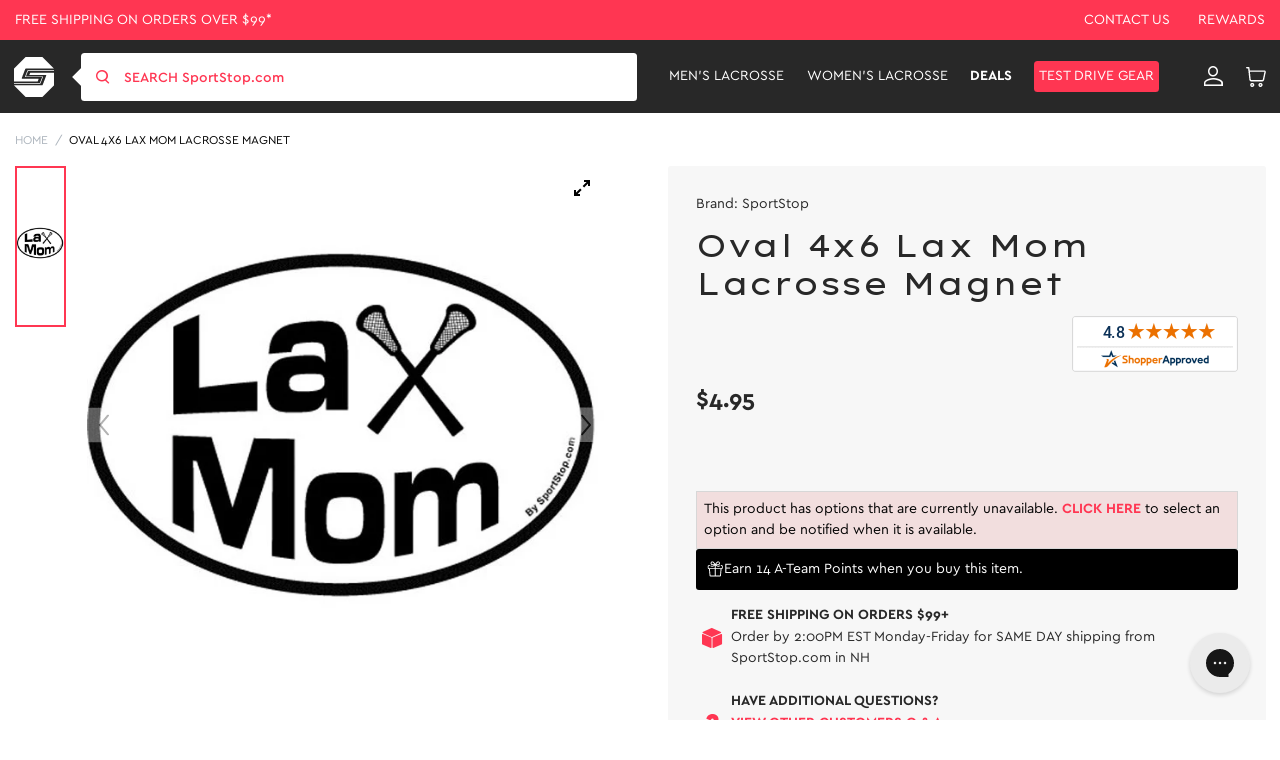

--- FILE ---
content_type: text/html; charset=utf-8
request_url: https://www.sportstop.com/products/oval-4x6-lax-mom-lacrosse-magnet
body_size: 96937
content:


<!doctype html>
<html class="no-js" lang="en">
  <head>
    <script src="//searchserverapi1.com/widgets/shopify/init.js?a=2j0g5e0q2U"></script>
    <meta name="google-site-verification" content="qSnZ98gRaIM_-LT6Dh4SoZyXErCLV4mnXjz0KUKqklw" />
    <meta charset="utf-8">
    <meta http-equiv="X-UA-Compatible" content="IE=edge">
    <meta name="google-site-verification" content="sSwG3eLn0qK0qytWx2_qOebgYNccd4_qDJVZ6Ipad9c" />
    <meta name="viewport" content="width=device-width,initial-scale=1">

    <!-- intelligems.io -->
    <script>
        window.Shopify = window.Shopify || {theme: {id: 130588115082, role: 'main' } };
        window._template = {
            directory: "",
            name: "product",
            suffix: ""
        };
    </script>
    <script type="module" blocking="render" fetchpriority="high" src="https://cdn.intelligems.io/esm/7193cc34421a/bundle.js" async></script>

    <!-- Google Tag Manager -->
    <script>(function(w,d,s,l,i){w[l]=w[l]||[];w[l].push({'gtm.start':
    new Date().getTime(),event:'gtm.js'});var f=d.getElementsByTagName(s)[0],
    j=d.createElement(s),dl=l!='dataLayer'?'&l='+l:'';j.async=true;j.src=
    'https://www.googletagmanager.com/gtm.js?id='+i+dl;f.parentNode.insertBefore(j,f);
    })(window,document,'script','dataLayer','GTM-NNLNBG');</script>
    <!-- End Google Tag Manager -->
  
    <!-- for page speed -->
    
      <script type="text/javascript">const observer=new MutationObserver(e=>{e.forEach(({addedNodes:e})=>{e.forEach(e=>{1===e.nodeType&&"IFRAME"===e.tagName&&(e.src.includes("youtube.com")||e.src.includes("vimeo.com"))&&(e.setAttribute("loading","lazy"),e.setAttribute("data-src",e.src),e.removeAttribute("src")),1===e.nodeType&&"LINK"===e.tagName&&(e.href.includes("amped")||e.href.includes("typekit"))&&(e.setAttribute("data-href",e.href),e.removeAttribute("href")),1!==e.nodeType||"IMG"!==e.tagName||e.src.includes("data:image")||e.setAttribute("loading","lazy"),1===e.nodeType&&"SCRIPT"===e.tagName&&("analytics"==e.className&&(e.type="text/lazyload"),"boomerang"==e.className&&(e.type="text/lazyload"),e.innerHTML.includes("asyncLoad")&&(e.innerHTML=e.innerHTML.replace("if(window.attachEvent)","document.addEventListener('asyncLazyLoad',function(event){asyncLoad();});if(window.attachEvent)").replaceAll(", asyncLoad",", function(){}")),(e.innerHTML.includes("previewBarInjector")||e.innerHTML.includes("adminBarInjector"))&&(e.innerHTML=e.innerHTML.replace("DOMContentLoaded","asyncLazyLoad")),(e.src.includes("assets/storefront")||e.src.includes("assets/shopify_pay/")||e.src.includes("otpo")||e.src.includes("tag/js")||e.src.includes("onsite")||e.src.includes("well"))&&(e.setAttribute("data-src",e.src),e.removeAttribute("src")),(e.innerText.includes("otpo")||e.innerText.includes("webPixelsManager")||e.innerText.includes("fera")||e.innerText.includes("boosterapps"))&&(e.type="text/lazyload"))})})});observer.observe(document.documentElement,{childList:!0,subtree:!0});   (()=>{var e=class extends HTMLElement{constructor(){super();this._shadowRoot=this.attachShadow({mode:"open"}),this._shadowRoot.innerHTML='<style>:host img { pointer-events: none; position: absolute; top: 0; left: 0; width: 99vw; height: 99vh; max-width: 99vw; max-height: 99vh;</style><img id="hell" alt=""/>'}connectedCallback(){this._fullImageEl=this._shadowRoot.querySelector("#hell"),this._fullImageEl.src="data:image/svg+xml,%3Csvg xmlns='http://www.w3.org/2000/svg' viewBox='0 0 8000 8000'%3E%3C/svg%3E"}};customElements.define("live-55",e);})();  document.head.insertAdjacentHTML('afterend', `<live-55></live-55>`);</script>
    

    <script>!function(s,a,e,v,n,t,z){if(s.saq)return;n=s.saq=function(){n.callMethod?n.callMethod.apply(n,arguments):n.queue.push(arguments)};if(!s._saq)s._saq=n;n.push=n;n.loaded=!0;n.version='1.0';n.queue=[];t=a.createElement(e);t.async=!0;t.src=v;z=a.getElementsByTagName(e)[0];z.parentNode.insertBefore(t,z)}(window,document,'script','https://tags.srv.stackadapt.com/events.js');saq('ts','4F4HRgfzstI-HljdacKDhA');</script>

  
<script type="application/ld+json">
{
  "@context": "https://schema.org",
  "@graph": [
    {
      "@type": "Organization",
      "@id": "https://www.sportstop.com/#organization",
      "name": "SportStop.com",
      "url": "https://www.sportstop.com/",
      "logo": "https://cdn.shopify.com/s/files/1/0327/6272/4490/files/red-logo.svg?v=1676479790",
      "description": "SportStop.com is a family-owned online lacrosse shop, offering quality lacrosse equipment, fast shipping, and expert support for players, parents, and coaches. Shop for lacrosse equipment online.",
      "keywords": "Online lacrosse store, SportStop.com, lacrosse equipment online, lacrosse heads, lacrosse sticks, lacrosse apparel, lacrosse accessories",
      "contactPoint": [
        {
          "@type": "ContactPoint",
          "contactType": "customer service",
          "email": "support@sportstop.com",
          "areaServed": "US",
          "availableLanguage": "English"
        }
      ],
      "address": {
        "@type": "PostalAddress",
        "streetAddress": "86 Route 13",
        "addressLocality": "Brookline",
        "addressRegion": "NH",
        "postalCode": "03033",
        "addressCountry": "US"
      },
      "sameAs": [
        "https://www.facebook.com/SportStopLacrosse/",
        "https://twitter.com/SportStopdotCom",
        "https://www.instagram.com/sportstop/",
        "https://www.youtube.com/user/SportStopDotCom"
      ]
    },
    {
      "@type": "WebSite",
      "@id": "https://www.sportstop.com/#website",
      "url": "https://www.sportstop.com/",
      "name": "SportStop.com",
      "potentialAction": {
        "@type": "SearchAction",
        "target": "https://www.sportstop.com/search?q={search_term_string}",
        "query-input": "required name=search_term_string"
      }
    }
  ]
}
</script>

    
<script type="application/ld+json">
{
  "@context": "https://schema.org",
  "@type": "FAQPage",
  "mainEntity": [
    {
      "@type": "Question",
      "name": "How Do You Define Skill Level For Products?",
      "acceptedAnswer": {
        "@type": "Answer",
        "text": "Beginner – 1st year or younger player. Intermediate – 2 or more years playing. Advanced – High School or experienced player. Beginner & Intermediate – 1st year player or looking for better than basic. Beginner, Intermediate & Advanced – All levels. Intermediate & Advanced – 2 or more years playing through elite level. Shop online for lacrosse equipment for all skill levels"
      }
    },
    {
      "@type": "Question",
      "name": "What Is The Best Way To Place An Order?",
      "acceptedAnswer": {
        "@type": "Answer",
        "text": "The best way to place an order is through the SportStop.com online checkout. If you have trouble placing an order through our website, please contact us. We are your trusted online lacrosse store."
      }
    },
    {
      "@type": "Question",
      "name": "How Do I Know If A Product Is In Stock?",
      "acceptedAnswer": {
        "@type": "Answer",
        "text": "Our website uses live inventory from our warehouse. If you can add it to your cart, we should have it. We also often display how many we have available if our inventory is getting low. Visit our website for more information on our wide range of lacrosse equipment."
      }
    },
    {
      "@type": "Question",
      "name": "Can I Cancel An Order?",
      "acceptedAnswer": {
        "@type": "Answer",
        "text": "Please contact us as soon as possible if you would like to cancel your order. The timing of the request is very important since we put an effort into fulfilling orders fast. As long as your order has not been fulfilled, you should be able to cancel it. If it has already been fulfilled, a return can be set up."
      }
    },
    {
      "@type": "Question",
      "name": "How Do I Redeem My Store Credit/Gift Certificate?",
      "acceptedAnswer": {
        "@type": "Answer",
        "text": "There is a Gift Card box to enter your code during the checkout. You can use your store credit or gift certificate to shop our wide range of lacrosse equipment."
      }
    },
    {
      "@type": "Question",
      "name": "How Can I Place A Team Order?",
      "acceptedAnswer": {
        "@type": "Answer",
        "text": "If you are looking for a quote, you can contact Team Sales by emailing teamsales@sportstop.com. Include a list of the products you would like to purchase and the quantity for each product. We will respond to your request as soon as possible. After your initial team order, your account will reflect discounted pricing for future ordering. We are your online lacrosse store."
      }
    }
  ]
}
</script>



    

    <style>
       .ss-item-container [ng-href*="/products/navidium-shipping-protection"]{
          display: none !important;
       }
    </style>
    

    <meta charset="utf-8">
    <meta http-equiv="X-UA-Compatible" content="IE=edge">
    <meta name="viewport" content="width=device-width,initial-scale=1">
    <meta name="theme-color" content="">
    <meta name="google-site-verification" content="TSGTvDf_zsE9KatDltVq_Nc7o5_onA0dG554Px2bFAY" />
    <meta name="google-site-verification" content="1w1pwtTLEQX74xhakcOFUwF1GsyVlF-4bXQPDfo31Qk" />
    <meta name="msvalidate.01" content="633CEDFBB556ACDAD263FA600AD13FC7" /><link rel="canonical" href="https://www.sportstop.com/products/oval-4x6-lax-mom-lacrosse-magnet" /><link rel="icon" type="image/png" href="//www.sportstop.com/cdn/shop/files/Shape1.png?crop=center&height=32&v=1615321330&width=32"><link rel="preconnect" href="https://cdn.searchspring.net/" crossorigin>
    <link rel="preconnect" href="https://cdn.shopify.com" crossorigin>
    <link rel="preconnect" href="https://monorail-edge.shopifysvc.com" crossorigin>
    <link rel="preconnect" href="https://ajax.googleapis.com/ajax/libs/jquery/3.2.1/jquery.min.js" crossorigin>
    <link rel="preconnect" href=" https://js.smile.io/" crossorigin>
    <link rel="preconnect" href="https://www.googletagmanager.com/" crossorigin>
    <link rel="preconnect" href=" https://www.google-analytics.com/" crossorigin>
    <link rel="preconnect" href="https://config.gorgias.chat/" crossorigin>
    
   
    <link rel="preload"  href="https://cdn.shopify.com/s/files/1/0327/6272/4490/files/logo.svg?v=1590060504" as="image">
    <link rel="preload" href="//www.sportstop.com/cdn/shop/t/236/assets/global-icon.css?v=137765410569168476861761886099" as="style" />
    <link rel="preload" href="//www.sportstop.com/cdn/shop/t/236/assets/global.css?v=102111531641115069041767850786" as="style" />
    <link rel="preload" href="//www.sportstop.com/cdn/shop/t/236/assets/bold-bundles.css?v=29950454351589366901754975740" as="style" />
    <link rel="preload" href="//www.sportstop.com/cdn/shop/t/236/assets/swiper-bundle.min.css?v=47373237997798983271684407515" as="style" />
    <link rel="preload" href="//www.sportstop.com/cdn/shop/t/236/assets/template-searchspring.css?v=160974296840129712501752139612" as="style" />
    <link rel="preload" href="//www.sportstop.com/cdn/shop/t/236/assets/component-card.css?v=115340217979130398121763036876" as="style" />
    <link rel="preload" href="//www.sportstop.com/cdn/shop/t/236/assets/utility.js?v=144771331282348309221726051206" as="script" />
    <link rel="preload" href="//www.sportstop.com/cdn/shop/t/236/assets/global.js?v=49513476003267710871726051205" as="script" />
      <title>Oval 4x6 Lax Mom Lacrosse Magnet
</title>
    
<meta name="description" content="Oval 4x6 Lax Mom Lacrosse Magnet available at the #1 Lacrosse Gear Store">

<meta property="og:site_name" content="SportStop.com ">
<meta property="og:url" content="https://www.sportstop.com/products/oval-4x6-lax-mom-lacrosse-magnet">
<meta property="og:title" content="Oval 4x6 Lax Mom Lacrosse Magnet">
<meta property="og:type" content="product">
<meta property="og:description" content="Oval 4x6 Lax Mom Lacrosse Magnet available at the #1 Lacrosse Gear Store"><meta property="og:image" content="http://www.sportstop.com/cdn/shop/products/media_985d2f04-8566-4865-aa8a-c557bd7e2670.jpg?v=1762439845">
  <meta property="og:image:secure_url" content="https://www.sportstop.com/cdn/shop/products/media_985d2f04-8566-4865-aa8a-c557bd7e2670.jpg?v=1762439845">
  <meta property="og:image:width" content="600">
  <meta property="og:image:height" content="600"><meta property="og:price:amount" content="4.95">
  <meta property="og:price:currency" content="USD"><meta name="twitter:site" content="@SportStopdotCom"><meta name="twitter:card" content="summary_large_image">
<meta name="twitter:title" content="Oval 4x6 Lax Mom Lacrosse Magnet">
<meta name="twitter:description" content="Oval 4x6 Lax Mom Lacrosse Magnet available at the #1 Lacrosse Gear Store">
<script>
      var _rollbarConfig = {
        accessToken: "32d30f314f474f8abb15be3a082918f2",
        captureUncaught: false,
        captureUnhandledRejections: false,
        payload: {
            environment: "production",
            //trace_id: 'abc',
            client: {
                javascript: {
                    code_version: '1.0.0',
                    //source_map_enabled: true,
                    //guess_uncaught_frames: true
                }
            }
          }
      };
      // Rollbar Snippet
      !function(r){var e={};function o(n){if(e[n])return e[n].exports;var t=e[n]={i:n,l:!1,exports:{}};return r[n].call(t.exports,t,t.exports,o),t.l=!0,t.exports}o.m=r,o.c=e,o.d=function(r,e,n){o.o(r,e)||Object.defineProperty(r,e,{enumerable:!0,get:n})},o.r=function(r){"undefined"!=typeof Symbol&&Symbol.toStringTag&&Object.defineProperty(r,Symbol.toStringTag,{value:"Module"}),Object.defineProperty(r,"__esModule",{value:!0})},o.t=function(r,e){if(1&e&&(r=o(r)),8&e)return r;if(4&e&&"object"==typeof r&&r&&r.__esModule)return r;var n=Object.create(null);if(o.r(n),Object.defineProperty(n,"default",{enumerable:!0,value:r}),2&e&&"string"!=typeof r)for(var t in r)o.d(n,t,function(e){return r[e]}.bind(null,t));return n},o.n=function(r){var e=r&&r.__esModule?function(){return r.default}:function(){return r};return o.d(e,"a",e),e},o.o=function(r,e){return Object.prototype.hasOwnProperty.call(r,e)},o.p="",o(o.s=0)}([function(r,e,o){"use strict";var n=o(1),t=o(5);_rollbarConfig=_rollbarConfig||{},_rollbarConfig.rollbarJsUrl=_rollbarConfig.rollbarJsUrl||"https://cdn.rollbar.com/rollbarjs/refs/tags/v2.23.0/rollbar.min.js",_rollbarConfig.async=void 0===_rollbarConfig.async||_rollbarConfig.async;var a=n.setupShim(window,_rollbarConfig),l=t(_rollbarConfig);window.rollbar=n.Rollbar,a.loadFull(window,document,!_rollbarConfig.async,_rollbarConfig,l)},function(r,e,o){"use strict";var n=o(2),t=o(3);function a(r){return function(){try{return r.apply(this,arguments)}catch(r){try{console.error("[Rollbar]: Internal error",r)}catch(r){}}}}var l=0;function i(r,e){this.options=r,this._rollbarOldOnError=null;var o=l++;this.shimId=function(){return o},"undefined"!=typeof window&&window._rollbarShims&&(window._rollbarShims[o]={handler:e,messages:[]})}var s=o(4),d=function(r,e){return new i(r,e)},c=function(r){return new s(d,r)};function u(r){return a((function(){var e=this,o=Array.prototype.slice.call(arguments,0),n={shim:e,method:r,args:o,ts:new Date};window._rollbarShims[this.shimId()].messages.push(n)}))}i.prototype.loadFull=function(r,e,o,n,t){var l=!1,i=e.createElement("script"),s=e.getElementsByTagName("script")[0],d=s.parentNode;i.crossOrigin="",i.src=n.rollbarJsUrl,o||(i.async=!0),i.onload=i.onreadystatechange=a((function(){if(!(l||this.readyState&&"loaded"!==this.readyState&&"complete"!==this.readyState)){i.onload=i.onreadystatechange=null;try{d.removeChild(i)}catch(r){}l=!0,function(){var e;if(void 0===r._rollbarDidLoad){e=new Error("rollbar.js did not load");for(var o,n,a,l,i=0;o=r._rollbarShims[i++];)for(o=o.messages||[];n=o.shift();)for(a=n.args||[],i=0;i<a.length;++i)if("function"==typeof(l=a[i])){l(e);break}}"function"==typeof t&&t(e)}()}})),d.insertBefore(i,s)},i.prototype.wrap=function(r,e,o){try{var n;if(n="function"==typeof e?e:function(){return e||{}},"function"!=typeof r)return r;if(r._isWrap)return r;if(!r._rollbar_wrapped&&(r._rollbar_wrapped=function(){o&&"function"==typeof o&&o.apply(this,arguments);try{return r.apply(this,arguments)}catch(o){var e=o;throw e&&("string"==typeof e&&(e=new String(e)),e._rollbarContext=n()||{},e._rollbarContext._wrappedSource=r.toString(),window._rollbarWrappedError=e),e}},r._rollbar_wrapped._isWrap=!0,r.hasOwnProperty))for(var t in r)r.hasOwnProperty(t)&&(r._rollbar_wrapped[t]=r[t]);return r._rollbar_wrapped}catch(e){return r}};for(var p="log,debug,info,warn,warning,error,critical,global,configure,handleUncaughtException,handleAnonymousErrors,handleUnhandledRejection,captureEvent,captureDomContentLoaded,captureLoad".split(","),f=0;f<p.length;++f)i.prototype[p[f]]=u(p[f]);r.exports={setupShim:function(r,e){if(r){var o=e.globalAlias||"Rollbar";if("object"==typeof r[o])return r[o];r._rollbarShims={},r._rollbarWrappedError=null;var l=new c(e);return a((function(){e.captureUncaught&&(l._rollbarOldOnError=r.onerror,n.captureUncaughtExceptions(r,l,!0),e.wrapGlobalEventHandlers&&t(r,l,!0)),e.captureUnhandledRejections&&n.captureUnhandledRejections(r,l,!0);var a=e.autoInstrument;return!1!==e.enabled&&(void 0===a||!0===a||"object"==typeof a&&a.network)&&r.addEventListener&&(r.addEventListener("load",l.captureLoad.bind(l)),r.addEventListener("DOMContentLoaded",l.captureDomContentLoaded.bind(l))),r[o]=l,l}))()}},Rollbar:c}},function(r,e,o){"use strict";function n(r,e,o,n){r._rollbarWrappedError&&(n[4]||(n[4]=r._rollbarWrappedError),n[5]||(n[5]=r._rollbarWrappedError._rollbarContext),r._rollbarWrappedError=null);var t=e.handleUncaughtException.apply(e,n);o&&o.apply(r,n),"anonymous"===t&&(e.anonymousErrorsPending+=1)}r.exports={captureUncaughtExceptions:function(r,e,o){if(r){var t;if("function"==typeof e._rollbarOldOnError)t=e._rollbarOldOnError;else if(r.onerror){for(t=r.onerror;t._rollbarOldOnError;)t=t._rollbarOldOnError;e._rollbarOldOnError=t}e.handleAnonymousErrors();var a=function(){var o=Array.prototype.slice.call(arguments,0);n(r,e,t,o)};o&&(a._rollbarOldOnError=t),r.onerror=a}},captureUnhandledRejections:function(r,e,o){if(r){"function"==typeof r._rollbarURH&&r._rollbarURH.belongsToShim&&r.removeEventListener("unhandledrejection",r._rollbarURH);var n=function(r){var o,n,t;try{o=r.reason}catch(r){o=void 0}try{n=r.promise}catch(r){n="[unhandledrejection] error getting `promise` from event"}try{t=r.detail,!o&&t&&(o=t.reason,n=t.promise)}catch(r){}o||(o="[unhandledrejection] error getting `reason` from event"),e&&e.handleUnhandledRejection&&e.handleUnhandledRejection(o,n)};n.belongsToShim=o,r._rollbarURH=n,r.addEventListener("unhandledrejection",n)}}}},function(r,e,o){"use strict";function n(r,e,o){if(e.hasOwnProperty&&e.hasOwnProperty("addEventListener")){for(var n=e.addEventListener;n._rollbarOldAdd&&n.belongsToShim;)n=n._rollbarOldAdd;var t=function(e,o,t){n.call(this,e,r.wrap(o),t)};t._rollbarOldAdd=n,t.belongsToShim=o,e.addEventListener=t;for(var a=e.removeEventListener;a._rollbarOldRemove&&a.belongsToShim;)a=a._rollbarOldRemove;var l=function(r,e,o){a.call(this,r,e&&e._rollbar_wrapped||e,o)};l._rollbarOldRemove=a,l.belongsToShim=o,e.removeEventListener=l}}r.exports=function(r,e,o){if(r){var t,a,l="EventTarget,Window,Node,ApplicationCache,AudioTrackList,ChannelMergerNode,CryptoOperation,EventSource,FileReader,HTMLUnknownElement,IDBDatabase,IDBRequest,IDBTransaction,KeyOperation,MediaController,MessagePort,ModalWindow,Notification,SVGElementInstance,Screen,TextTrack,TextTrackCue,TextTrackList,WebSocket,WebSocketWorker,Worker,XMLHttpRequest,XMLHttpRequestEventTarget,XMLHttpRequestUpload".split(",");for(t=0;t<l.length;++t)r[a=l[t]]&&r[a].prototype&&n(e,r[a].prototype,o)}}},function(r,e,o){"use strict";function n(r,e){this.impl=r(e,this),this.options=e,function(r){for(var e=function(r){return function(){var e=Array.prototype.slice.call(arguments,0);if(this.impl[r])return this.impl[r].apply(this.impl,e)}},o="log,debug,info,warn,warning,error,critical,global,configure,handleUncaughtException,handleAnonymousErrors,handleUnhandledRejection,_createItem,wrap,loadFull,shimId,captureEvent,captureDomContentLoaded,captureLoad".split(","),n=0;n<o.length;n++)r[o[n]]=e(o[n])}(n.prototype)}n.prototype._swapAndProcessMessages=function(r,e){var o,n,t;for(this.impl=r(this.options);o=e.shift();)n=o.method,t=o.args,this[n]&&"function"==typeof this[n]&&("captureDomContentLoaded"===n||"captureLoad"===n?this[n].apply(this,[t[0],o.ts]):this[n].apply(this,t));return this},r.exports=n},function(r,e,o){"use strict";r.exports=function(r){return function(e){if(!e&&!window._rollbarInitialized){for(var o,n,t=(r=r||{}).globalAlias||"Rollbar",a=window.rollbar,l=function(r){return new a(r)},i=0;o=window._rollbarShims[i++];)n||(n=o.handler),o.handler._swapAndProcessMessages(l,o.messages);window[t]=n,window._rollbarInitialized=!0}}}}]);
      // End Rollbar Snippet
    </script>

    
    
    
    <script>window.performance && window.performance.mark && window.performance.mark('shopify.content_for_header.start');</script><meta name="google-site-verification" content="z0gBQlUilZn5EJmxaahajyHw3E06J4zlCIZaB4Zk1oA">
<meta id="shopify-digital-wallet" name="shopify-digital-wallet" content="/32762724490/digital_wallets/dialog">
<meta name="shopify-checkout-api-token" content="88a92ec18e2a680477e6241578c3642e">
<meta id="in-context-paypal-metadata" data-shop-id="32762724490" data-venmo-supported="true" data-environment="production" data-locale="en_US" data-paypal-v4="true" data-currency="USD">
<link rel="alternate" type="application/json+oembed" href="https://www.sportstop.com/products/oval-4x6-lax-mom-lacrosse-magnet.oembed">
<script async="async" src="/checkouts/internal/preloads.js?locale=en-US"></script>
<link rel="preconnect" href="https://shop.app" crossorigin="anonymous">
<script async="async" src="https://shop.app/checkouts/internal/preloads.js?locale=en-US&shop_id=32762724490" crossorigin="anonymous"></script>
<script id="apple-pay-shop-capabilities" type="application/json">{"shopId":32762724490,"countryCode":"US","currencyCode":"USD","merchantCapabilities":["supports3DS"],"merchantId":"gid:\/\/shopify\/Shop\/32762724490","merchantName":"SportStop.com ","requiredBillingContactFields":["postalAddress","email","phone"],"requiredShippingContactFields":["postalAddress","email","phone"],"shippingType":"shipping","supportedNetworks":["visa","masterCard","amex","discover","elo","jcb"],"total":{"type":"pending","label":"SportStop.com ","amount":"1.00"},"shopifyPaymentsEnabled":true,"supportsSubscriptions":true}</script>
<script id="shopify-features" type="application/json">{"accessToken":"88a92ec18e2a680477e6241578c3642e","betas":["rich-media-storefront-analytics"],"domain":"www.sportstop.com","predictiveSearch":true,"shopId":32762724490,"locale":"en"}</script>
<script>var Shopify = Shopify || {};
Shopify.shop = "sportstoplax.myshopify.com";
Shopify.locale = "en";
Shopify.currency = {"active":"USD","rate":"1.0"};
Shopify.country = "US";
Shopify.theme = {"name":"SportStop-Theme-2.0\/master","id":130588115082,"schema_name":"Dawn","schema_version":"1.0.0","theme_store_id":null,"role":"main"};
Shopify.theme.handle = "null";
Shopify.theme.style = {"id":null,"handle":null};
Shopify.cdnHost = "www.sportstop.com/cdn";
Shopify.routes = Shopify.routes || {};
Shopify.routes.root = "/";</script>
<script type="module">!function(o){(o.Shopify=o.Shopify||{}).modules=!0}(window);</script>
<script>!function(o){function n(){var o=[];function n(){o.push(Array.prototype.slice.apply(arguments))}return n.q=o,n}var t=o.Shopify=o.Shopify||{};t.loadFeatures=n(),t.autoloadFeatures=n()}(window);</script>
<script>
  window.ShopifyPay = window.ShopifyPay || {};
  window.ShopifyPay.apiHost = "shop.app\/pay";
  window.ShopifyPay.redirectState = null;
</script>
<script id="shop-js-analytics" type="application/json">{"pageType":"product"}</script>
<script defer="defer" async type="module" src="//www.sportstop.com/cdn/shopifycloud/shop-js/modules/v2/client.init-shop-cart-sync_BdyHc3Nr.en.esm.js"></script>
<script defer="defer" async type="module" src="//www.sportstop.com/cdn/shopifycloud/shop-js/modules/v2/chunk.common_Daul8nwZ.esm.js"></script>
<script type="module">
  await import("//www.sportstop.com/cdn/shopifycloud/shop-js/modules/v2/client.init-shop-cart-sync_BdyHc3Nr.en.esm.js");
await import("//www.sportstop.com/cdn/shopifycloud/shop-js/modules/v2/chunk.common_Daul8nwZ.esm.js");

  window.Shopify.SignInWithShop?.initShopCartSync?.({"fedCMEnabled":true,"windoidEnabled":true});

</script>
<script>
  window.Shopify = window.Shopify || {};
  if (!window.Shopify.featureAssets) window.Shopify.featureAssets = {};
  window.Shopify.featureAssets['shop-js'] = {"shop-cart-sync":["modules/v2/client.shop-cart-sync_QYOiDySF.en.esm.js","modules/v2/chunk.common_Daul8nwZ.esm.js"],"init-fed-cm":["modules/v2/client.init-fed-cm_DchLp9rc.en.esm.js","modules/v2/chunk.common_Daul8nwZ.esm.js"],"shop-button":["modules/v2/client.shop-button_OV7bAJc5.en.esm.js","modules/v2/chunk.common_Daul8nwZ.esm.js"],"init-windoid":["modules/v2/client.init-windoid_DwxFKQ8e.en.esm.js","modules/v2/chunk.common_Daul8nwZ.esm.js"],"shop-cash-offers":["modules/v2/client.shop-cash-offers_DWtL6Bq3.en.esm.js","modules/v2/chunk.common_Daul8nwZ.esm.js","modules/v2/chunk.modal_CQq8HTM6.esm.js"],"shop-toast-manager":["modules/v2/client.shop-toast-manager_CX9r1SjA.en.esm.js","modules/v2/chunk.common_Daul8nwZ.esm.js"],"init-shop-email-lookup-coordinator":["modules/v2/client.init-shop-email-lookup-coordinator_UhKnw74l.en.esm.js","modules/v2/chunk.common_Daul8nwZ.esm.js"],"pay-button":["modules/v2/client.pay-button_DzxNnLDY.en.esm.js","modules/v2/chunk.common_Daul8nwZ.esm.js"],"avatar":["modules/v2/client.avatar_BTnouDA3.en.esm.js"],"init-shop-cart-sync":["modules/v2/client.init-shop-cart-sync_BdyHc3Nr.en.esm.js","modules/v2/chunk.common_Daul8nwZ.esm.js"],"shop-login-button":["modules/v2/client.shop-login-button_D8B466_1.en.esm.js","modules/v2/chunk.common_Daul8nwZ.esm.js","modules/v2/chunk.modal_CQq8HTM6.esm.js"],"init-customer-accounts-sign-up":["modules/v2/client.init-customer-accounts-sign-up_C8fpPm4i.en.esm.js","modules/v2/client.shop-login-button_D8B466_1.en.esm.js","modules/v2/chunk.common_Daul8nwZ.esm.js","modules/v2/chunk.modal_CQq8HTM6.esm.js"],"init-shop-for-new-customer-accounts":["modules/v2/client.init-shop-for-new-customer-accounts_CVTO0Ztu.en.esm.js","modules/v2/client.shop-login-button_D8B466_1.en.esm.js","modules/v2/chunk.common_Daul8nwZ.esm.js","modules/v2/chunk.modal_CQq8HTM6.esm.js"],"init-customer-accounts":["modules/v2/client.init-customer-accounts_dRgKMfrE.en.esm.js","modules/v2/client.shop-login-button_D8B466_1.en.esm.js","modules/v2/chunk.common_Daul8nwZ.esm.js","modules/v2/chunk.modal_CQq8HTM6.esm.js"],"shop-follow-button":["modules/v2/client.shop-follow-button_CkZpjEct.en.esm.js","modules/v2/chunk.common_Daul8nwZ.esm.js","modules/v2/chunk.modal_CQq8HTM6.esm.js"],"lead-capture":["modules/v2/client.lead-capture_BntHBhfp.en.esm.js","modules/v2/chunk.common_Daul8nwZ.esm.js","modules/v2/chunk.modal_CQq8HTM6.esm.js"],"checkout-modal":["modules/v2/client.checkout-modal_CfxcYbTm.en.esm.js","modules/v2/chunk.common_Daul8nwZ.esm.js","modules/v2/chunk.modal_CQq8HTM6.esm.js"],"shop-login":["modules/v2/client.shop-login_Da4GZ2H6.en.esm.js","modules/v2/chunk.common_Daul8nwZ.esm.js","modules/v2/chunk.modal_CQq8HTM6.esm.js"],"payment-terms":["modules/v2/client.payment-terms_MV4M3zvL.en.esm.js","modules/v2/chunk.common_Daul8nwZ.esm.js","modules/v2/chunk.modal_CQq8HTM6.esm.js"]};
</script>
<script>(function() {
  var isLoaded = false;
  function asyncLoad() {
    if (isLoaded) return;
    isLoaded = true;
    var urls = ["https:\/\/unpkg.com\/@happyreturns\/happyreturns-script-tag?shop=sportstoplax.myshopify.com","https:\/\/config.gorgias.chat\/bundle-loader\/01GYCBRQ2HXR8C69ASSMED46QF?source=shopify1click\u0026shop=sportstoplax.myshopify.com","https:\/\/main-app-production.upsellserverapi.com\/build\/external\/services\/session\/index.js?shop=sportstoplax.myshopify.com","\/\/cdn.shopify.com\/proxy\/68dfc693da10c6ba73d77e84fafeb84aa2f4fd9e03a86db16b4d6eed29347bcf\/api.goaffpro.com\/loader.js?shop=sportstoplax.myshopify.com\u0026sp-cache-control=cHVibGljLCBtYXgtYWdlPTkwMA","https:\/\/searchanise-ef84.kxcdn.com\/widgets\/shopify\/init.js?a=2j0g5e0q2U\u0026shop=sportstoplax.myshopify.com","https:\/\/cdn.9gtb.com\/loader.js?g_cvt_id=6a92d7e0-abcd-412c-9e73-96362e9b283e\u0026shop=sportstoplax.myshopify.com","\/\/backinstock.useamp.com\/widget\/29363_1767155602.js?category=bis\u0026v=6\u0026shop=sportstoplax.myshopify.com"];
    for (var i = 0; i < urls.length; i++) {
      var s = document.createElement('script');
      s.type = 'text/javascript';
      s.async = true;
      s.src = urls[i];
      var x = document.getElementsByTagName('script')[0];
      x.parentNode.insertBefore(s, x);
    }
  };
  if(window.attachEvent) {
    window.attachEvent('onload', asyncLoad);
  } else {
    window.addEventListener('load', asyncLoad, false);
  }
})();</script>
<script id="__st">var __st={"a":32762724490,"offset":-18000,"reqid":"15023128-2f25-48c8-8f09-e82971cafa69-1768959241","pageurl":"www.sportstop.com\/products\/oval-4x6-lax-mom-lacrosse-magnet","u":"4a9588908ca0","p":"product","rtyp":"product","rid":5218005942410};</script>
<script>window.ShopifyPaypalV4VisibilityTracking = true;</script>
<script id="captcha-bootstrap">!function(){'use strict';const t='contact',e='account',n='new_comment',o=[[t,t],['blogs',n],['comments',n],[t,'customer']],c=[[e,'customer_login'],[e,'guest_login'],[e,'recover_customer_password'],[e,'create_customer']],r=t=>t.map((([t,e])=>`form[action*='/${t}']:not([data-nocaptcha='true']) input[name='form_type'][value='${e}']`)).join(','),a=t=>()=>t?[...document.querySelectorAll(t)].map((t=>t.form)):[];function s(){const t=[...o],e=r(t);return a(e)}const i='password',u='form_key',d=['recaptcha-v3-token','g-recaptcha-response','h-captcha-response',i],f=()=>{try{return window.sessionStorage}catch{return}},m='__shopify_v',_=t=>t.elements[u];function p(t,e,n=!1){try{const o=window.sessionStorage,c=JSON.parse(o.getItem(e)),{data:r}=function(t){const{data:e,action:n}=t;return t[m]||n?{data:e,action:n}:{data:t,action:n}}(c);for(const[e,n]of Object.entries(r))t.elements[e]&&(t.elements[e].value=n);n&&o.removeItem(e)}catch(o){console.error('form repopulation failed',{error:o})}}const l='form_type',E='cptcha';function T(t){t.dataset[E]=!0}const w=window,h=w.document,L='Shopify',v='ce_forms',y='captcha';let A=!1;((t,e)=>{const n=(g='f06e6c50-85a8-45c8-87d0-21a2b65856fe',I='https://cdn.shopify.com/shopifycloud/storefront-forms-hcaptcha/ce_storefront_forms_captcha_hcaptcha.v1.5.2.iife.js',D={infoText:'Protected by hCaptcha',privacyText:'Privacy',termsText:'Terms'},(t,e,n)=>{const o=w[L][v],c=o.bindForm;if(c)return c(t,g,e,D).then(n);var r;o.q.push([[t,g,e,D],n]),r=I,A||(h.body.append(Object.assign(h.createElement('script'),{id:'captcha-provider',async:!0,src:r})),A=!0)});var g,I,D;w[L]=w[L]||{},w[L][v]=w[L][v]||{},w[L][v].q=[],w[L][y]=w[L][y]||{},w[L][y].protect=function(t,e){n(t,void 0,e),T(t)},Object.freeze(w[L][y]),function(t,e,n,w,h,L){const[v,y,A,g]=function(t,e,n){const i=e?o:[],u=t?c:[],d=[...i,...u],f=r(d),m=r(i),_=r(d.filter((([t,e])=>n.includes(e))));return[a(f),a(m),a(_),s()]}(w,h,L),I=t=>{const e=t.target;return e instanceof HTMLFormElement?e:e&&e.form},D=t=>v().includes(t);t.addEventListener('submit',(t=>{const e=I(t);if(!e)return;const n=D(e)&&!e.dataset.hcaptchaBound&&!e.dataset.recaptchaBound,o=_(e),c=g().includes(e)&&(!o||!o.value);(n||c)&&t.preventDefault(),c&&!n&&(function(t){try{if(!f())return;!function(t){const e=f();if(!e)return;const n=_(t);if(!n)return;const o=n.value;o&&e.removeItem(o)}(t);const e=Array.from(Array(32),(()=>Math.random().toString(36)[2])).join('');!function(t,e){_(t)||t.append(Object.assign(document.createElement('input'),{type:'hidden',name:u})),t.elements[u].value=e}(t,e),function(t,e){const n=f();if(!n)return;const o=[...t.querySelectorAll(`input[type='${i}']`)].map((({name:t})=>t)),c=[...d,...o],r={};for(const[a,s]of new FormData(t).entries())c.includes(a)||(r[a]=s);n.setItem(e,JSON.stringify({[m]:1,action:t.action,data:r}))}(t,e)}catch(e){console.error('failed to persist form',e)}}(e),e.submit())}));const S=(t,e)=>{t&&!t.dataset[E]&&(n(t,e.some((e=>e===t))),T(t))};for(const o of['focusin','change'])t.addEventListener(o,(t=>{const e=I(t);D(e)&&S(e,y())}));const B=e.get('form_key'),M=e.get(l),P=B&&M;t.addEventListener('DOMContentLoaded',(()=>{const t=y();if(P)for(const e of t)e.elements[l].value===M&&p(e,B);[...new Set([...A(),...v().filter((t=>'true'===t.dataset.shopifyCaptcha))])].forEach((e=>S(e,t)))}))}(h,new URLSearchParams(w.location.search),n,t,e,['guest_login'])})(!1,!0)}();</script>
<script integrity="sha256-4kQ18oKyAcykRKYeNunJcIwy7WH5gtpwJnB7kiuLZ1E=" data-source-attribution="shopify.loadfeatures" defer="defer" src="//www.sportstop.com/cdn/shopifycloud/storefront/assets/storefront/load_feature-a0a9edcb.js" crossorigin="anonymous"></script>
<script crossorigin="anonymous" defer="defer" src="//www.sportstop.com/cdn/shopifycloud/storefront/assets/shopify_pay/storefront-65b4c6d7.js?v=20250812"></script>
<script data-source-attribution="shopify.dynamic_checkout.dynamic.init">var Shopify=Shopify||{};Shopify.PaymentButton=Shopify.PaymentButton||{isStorefrontPortableWallets:!0,init:function(){window.Shopify.PaymentButton.init=function(){};var t=document.createElement("script");t.src="https://www.sportstop.com/cdn/shopifycloud/portable-wallets/latest/portable-wallets.en.js",t.type="module",document.head.appendChild(t)}};
</script>
<script data-source-attribution="shopify.dynamic_checkout.buyer_consent">
  function portableWalletsHideBuyerConsent(e){var t=document.getElementById("shopify-buyer-consent"),n=document.getElementById("shopify-subscription-policy-button");t&&n&&(t.classList.add("hidden"),t.setAttribute("aria-hidden","true"),n.removeEventListener("click",e))}function portableWalletsShowBuyerConsent(e){var t=document.getElementById("shopify-buyer-consent"),n=document.getElementById("shopify-subscription-policy-button");t&&n&&(t.classList.remove("hidden"),t.removeAttribute("aria-hidden"),n.addEventListener("click",e))}window.Shopify?.PaymentButton&&(window.Shopify.PaymentButton.hideBuyerConsent=portableWalletsHideBuyerConsent,window.Shopify.PaymentButton.showBuyerConsent=portableWalletsShowBuyerConsent);
</script>
<script data-source-attribution="shopify.dynamic_checkout.cart.bootstrap">document.addEventListener("DOMContentLoaded",(function(){function t(){return document.querySelector("shopify-accelerated-checkout-cart, shopify-accelerated-checkout")}if(t())Shopify.PaymentButton.init();else{new MutationObserver((function(e,n){t()&&(Shopify.PaymentButton.init(),n.disconnect())})).observe(document.body,{childList:!0,subtree:!0})}}));
</script>
<link id="shopify-accelerated-checkout-styles" rel="stylesheet" media="screen" href="https://www.sportstop.com/cdn/shopifycloud/portable-wallets/latest/accelerated-checkout-backwards-compat.css" crossorigin="anonymous">
<style id="shopify-accelerated-checkout-cart">
        #shopify-buyer-consent {
  margin-top: 1em;
  display: inline-block;
  width: 100%;
}

#shopify-buyer-consent.hidden {
  display: none;
}

#shopify-subscription-policy-button {
  background: none;
  border: none;
  padding: 0;
  text-decoration: underline;
  font-size: inherit;
  cursor: pointer;
}

#shopify-subscription-policy-button::before {
  box-shadow: none;
}

      </style>

<script>window.performance && window.performance.mark && window.performance.mark('shopify.content_for_header.end');</script>

<style>


@import url('https://fonts.googleapis.com/css2?family=Lexend+Giga:wght@300;400;500;600;700;800;900&display=swap');

@font-face {
    font-family: 'CeraGR';
    src: url('//www.sportstop.com/cdn/shop/t/236/assets/CeraGR-Bold.eot?v=28354212024982110461684407511?#iefix') format('embedded-opentype'),  
       url('//www.sportstop.com/cdn/shop/t/236/assets/CeraGR-Bold.otf?v=153306033101324583901684407513')  format('opentype'),
       url('//www.sportstop.com/cdn/shop/t/236/assets/CeraGR-Bold.woff?v=100103912499871792851684407516') format('woff'), 
       url('//www.sportstop.com/cdn/shop/t/236/assets/CeraGR-Bold.ttf?v=130381566697893538001684407516')  format('truetype'), 
       url('//www.sportstop.com/cdn/shop/t/236/assets/CeraGR-Bold.svg?v=110909918268073302761684407509#CeraGR-Bold') format('svg');
    font-weight: 700;
    font-style: normal;
    font-display: swap;
}

@font-face {
  font-family: 'CeraGR';
  src: url('//www.sportstop.com/cdn/shop/t/236/assets/CeraGR-Medium.eot?v=91562204347222133631684407516?#iefix') format('embedded-opentype'),  
     url('//www.sportstop.com/cdn/shop/t/236/assets/CeraGR-Medium.otf?v=70219788372638698011684407517')  format('opentype'),
     url('//www.sportstop.com/cdn/shop/t/236/assets/CeraGR-Medium.woff?v=84774399646083084921684407515') format('woff'), 
     url('//www.sportstop.com/cdn/shop/t/236/assets/CeraGR-Medium.ttf?v=12248302503516294071684407510')  format('truetype'), 
     url('//www.sportstop.com/cdn/shop/t/236/assets/CeraGR-Medium.svg?v=138866793125194218881684407511#CeraGR-Medium') format('svg');
  font-weight: 500;
  font-style: normal;
  font-display: swap;
}

@font-face {
    font-family: 'CeraGR';
    src: url('//www.sportstop.com/cdn/shop/t/236/assets/CeraGR-Regular.eot?v=68869115109992417501684407516?#iefix') format('embedded-opentype'),  
       url('//www.sportstop.com/cdn/shop/t/236/assets/CeraGR-Regular.otf?v=147949673802930064121684407515')  format('opentype'),
       url('//www.sportstop.com/cdn/shop/t/236/assets/CeraGR-Regular.woff?v=110454359986375435881684407514') format('woff'), 
       url('//www.sportstop.com/cdn/shop/t/236/assets/CeraGR-Regular.ttf?v=147511265282588846261684407514')  format('truetype'), 
       url('//www.sportstop.com/cdn/shop/t/236/assets/CeraGR-Regular.svg?v=154511281051313709091684407515#CeraGR-Regular') format('svg');
    font-weight: 400;
    font-style: normal;
    font-display: swap;
}

@font-face {
  font-family: 'GothamRounded';
  src: url('//www.sportstop.com/cdn/shop/t/236/assets/GothamRounded-Book.eot?v=134859552936556002891684407515?#iefix') format('embedded-opentype'),  
       url('//www.sportstop.com/cdn/shop/t/236/assets/GothamRounded-Book.otf?v=121264512423958912921684407510')  format('opentype'),
       url('//www.sportstop.com/cdn/shop/t/236/assets/GothamRounded-Book.woff?v=71462452960639888531684407508') format('woff'), 
       url('//www.sportstop.com/cdn/shop/t/236/assets/GothamRounded-Book.ttf?v=96517598946940191231684407509')  format('truetype'), 
       url('//www.sportstop.com/cdn/shop/t/236/assets/GothamRounded-Book.svg?v=69131#GothamRounded-Book') format('svg');
  font-weight: 400;
  font-style: normal;
  font-display: swap;
}

@font-face {
    font-family: "sportstop";
    src:url('//www.sportstop.com/cdn/shop/t/236/assets/sportstop.eot?v=101099159505203601191761886100');
    src:url('//www.sportstop.com/cdn/shop/t/236/assets/sportstop.eot?v=101099159505203601191761886100?#5m1zqu') format("embedded-opentype"),
      url('//www.sportstop.com/cdn/shop/t/236/assets/sportstop.woff?v=120959091838695843821761886101') format("woff"),
      url('//www.sportstop.com/cdn/shop/t/236/assets/sportstop.ttf?v=104701800127411423911761886101') format("truetype"),
      url('//www.sportstop.com/cdn/shop/t/236/assets/sportstop.svg?v=26333629113391885351761886100#sportstop') format("svg");
    font-weight: normal;
    font-style: normal;
    font-display: swap;
  }
  
@font-face {
	font-family: 'segoe_print';
	src: url('//www.sportstop.com/cdn/shop/t/236/assets/segoepr.eot?v=154710985956798972051684407515');
    src:url('//www.sportstop.com/cdn/shop/t/236/assets/segoepr.eot?v=154710985956798972051684407515?#iefix') format("embedded-opentype"),
    url('//www.sportstop.com/cdn/shop/t/236/assets/segoepr.woff?v=134364535879296112771684407516') format("woff"),
    url('//www.sportstop.com/cdn/shop/t/236/assets/segoepr.ttf?v=90327384803893414241684407513') format("truetype"),
    url('//www.sportstop.com/cdn/shop/t/236/assets/segoepr.svg?v=13824309568520314431684407511#sportstop') format("svg");
	font-weight: normal;
	font-style: normal;
    font-display: swap;
}
 
@font-face {
    font-family: 'franklin_gothicregular';
    src: url('//www.sportstop.com/cdn/shop/t/236/assets/franklingothic-webfont.woff2?v=156069957945165292091684407515') format('woff2'),
         url('//www.sportstop.com/cdn/shop/t/236/assets/franklingothic-webfont.woff?v=154651083570124215221684407515') format('woff');
    font-weight: normal;
    font-style: normal;
    font-display: swap;
}

@font-face {
    font-family: 'miracleregular';
    src: url('//www.sportstop.com/cdn/shop/t/236/assets/miracle-webfont.woff2?v=123623213530174752841684407508') format('woff2'),
         url('//www.sportstop.com/cdn/shop/t/236/assets/miracle-webfont.woff?v=152160452815953716321684407511') format('woff');
    font-weight: normal;
    font-style: normal;
    font-display: swap;
}

    :root {
        --bs-font-size-root: 14px;
        --bs-font-family-base: CeraGR;
        --bs-base-font-style: normal;
        --bs-font-weight-base: 400;
        --bs-font-size-base: 14px;
        --bs-line-height-base: 1.5;
        --bs-letter-spacing-base: 0;

        --bs-font-family-secondary: Futura;

        --bs-font-family-heading: Lexend Giga;
        --bs-heading-style: normal;
        --bs-headings-font-weight: 400;
        --bs-line-height-heading: 1.2;


        --bs-font-size-xs:11.9994px;
        --bs-font-size-sm:12.999px;
        --bs-font-size-md:14.9996px;
        --bs-font-size-lg:16.9988px;
        --bs-font-size-xl:17.9998px;

        --bs-h1-font-size:32px;
        --bs-h2-font-size:24px;
        --bs-h3-font-size:18px;
        --bs-h4-font-size:16px;
        --bs-h5-font-size:14px;
        --bs-h6-font-size:14px;

        --bs-h1-font-size-md:31px;
        --bs-h2-font-size-md:24px;
        --bs-h3-font-size-md:18px;
        --bs-h4-font-size-md:16px;
        --bs-h5-font-size-md:14px;
        --bs-h6-font-size-md:14px;

        --bs-h1-font-size-sm:23px;
        --bs-h2-font-size-sm:19px;
        --bs-h3-font-size-sm:16px;
        --bs-h4-font-size-sm:15px;
        --bs-h5-font-size-sm:14px;
        --bs-h6-font-size-sm:14px;

        --bs-font-family-button: CeraGR;
        --bs-font-weight-button: 700;
        --bs-font-size-button: 14px;
        --bs-line-height-button: 1.5;
        --bs-letter-spacing: 0;
        --bs-border-width-button: 1px;
        --bs-border-radius-button: .25rem;
        --bs-x-padding-button: 25px;
        --bs-y-padding-button: 12px;

        --bs-x-padding-button-sm: 7px;
        --bs-y-padding-button-sm: 4px;
        --bs-font-size-button-sm: 13px;

        --bs-x-padding-button-lg: 30.80px;
        --bs-y-padding-button-lg: 16.506px;
        --bs-font-size-button-lg: 17px;


        --bs-font-family-input: CeraGR;
        --bs-font-weight-input: 400;
        --bs-font-size-input: 14px;
        --bs-line-height-input: 24px;
        --bs-border-width-input: 1px;
        --bs-border-radius-input: 3.5px;
        --bs-x-padding-input: 16px;
        --bs-y-padding-input: 12px;
        --bs-input-text-color: #6b6b6b;
        --bs-input-ph-text-color: #ff3652;
        --bs-input-border-color: #d7d7d7;
        --bs-input-bg-color: #ffffff;

        --bs-font-size-input-sm: 13px;
        --bs-x-padding-input-sm: 16px;
        --bs-y-padding-input-sm: 11px;

        --bs-font-size-input-lg: 16px;
        --bs-x-padding-input-lg: 20px;
        --bs-y-padding-input-lg: 18px;


        --bs-txt-color-btn-primary: #ffffff;
        --bs-bg-color-btn-primary: #ff3652;
        --bs-bg-hover-color-btn-primary: #ff1031;

        --bs-txt-color-btn-secondary: #ffffff;
        --bs-bg-color-btn-secondary: #484848;
        --bs-bg-hover-color-btn-secondary: #353535;

        --bs-txt-color-btn-white: #000000;
        --bs-bg-color-btn-white: #ffffff;
        --bs-bg-hover-color-btn-white: #221F20;

        --bs-txt-color-btn-dark: #ffffff;
        --bs-bg-color-btn-dark: #000000;
        --bs-bg-hover-color-btn-dark: #222222;

        --bs-shadow: 0 0.125rem 0.25rem rgb(0 0 0 / 8%);
        --bs-shadow-sm: 0 0.125rem 0.25rem rgba(0, 0, 0, 0.075);
        --bs-shadow-lg: 0 1rem 3rem rgba(0, 0, 0, 0.175);


        --bs-container-width: 1430px;
        --bs-container-padding: 15px;


        --bs-body-bg: #ffffff;
        --bs-body-color: #282828;
        --bs-heading-color: ;
        --bs-link-color: #ff3652;
        --bs-link-hover-color: #e90020;
        --bs-color-border: #ebebeb;

        --bs-color-primary: #FF3652;
        --bs-color-secondary: #484848;
        --bs-color-dark: #282828;

        --bs-color-primary-100: #FF8798;
        --bs-color-primary-200: #FF677C;
        --bs-color-primary-300: #FF3652;
        --bs-color-primary-400: #DD2C45;
        --bs-color-primary-500: rgba(0,0,0,0);

        --bs-color-secondary-100: rgba(0,0,0,0);
        --bs-color-secondary-200: rgba(0,0,0,0);
        --bs-color-secondary-300: rgba(0,0,0,0);
        --bs-color-secondary-400: rgba(0,0,0,0);
        --bs-color-secondary-500: rgba(0,0,0,0);

        --bs-color-white: #ffffff;
        --bs-color-gray-100: #fdfdfd;
        --bs-color-gray-200: #f7f7f7;
        --bs-color-gray-300: #ebebeb;
        --bs-color-gray-400: #d7d7d7;
        --bs-color-gray-500: #adb5bd;
        --bs-color-gray-600: #6c757d;
        --bs-color-gray-700: #6b6b6b;
        --bs-color-gray-800: #484848;
        --bs-color-gray-900: #282828;
        --bs-color-black: #000000;


        --bs-color-success: #28a745;
        --bs-color-warning: #e90020;
        --bs-color-danger: #dc3545;
        --bs-color-light: #fdfdfd;
        --bs-color-info: #17a2b8;

        --bs-color-pink: rgba(0,0,0,0);
        --bs-color-red: rgba(0,0,0,0);
        --bs-color-orange: rgba(0,0,0,0);
        --bs-color-yellow: #dc3545;
        --bs-color-green: #856404;
        --bs-color-teal: #dc3545;   
        --bs-color-cyan: #dc3545;
      
    }

    *,
    *::before,
    *::after {
        box-sizing: inherit;
    }

    html {
        box-sizing: border-box;
        font-size: 62.5%;
        height: 100%;
    }

    body {
        margin: 0;
        font-family: var(--bs-font-family-base);
        font-size: var(--bs-font-size-base);
        font-weight: var(--bs-font-weight-base);
        line-height: var(--bs-line-height-base);
        font-style: var(--bs-base-font-style);
        color: var(--bs-body-color);
        background-color: var(--bs-body-bg);
        letter-spacing:var(--bs-letter-spacing-base);
    }
</style>
<link href="//www.sportstop.com/cdn/shop/t/236/assets/global-icon.css?v=137765410569168476861761886099" rel="stylesheet" type="text/css" media="all" />


<link href="//www.sportstop.com/cdn/shop/t/236/assets/swiper-bundle.min.css?v=47373237997798983271684407515" rel="stylesheet" type="text/css" media="all" />


<link href="//www.sportstop.com/cdn/shop/t/236/assets/component-card.css?v=115340217979130398121763036876" rel="stylesheet" type="text/css" media="all" />


<link href="//www.sportstop.com/cdn/shop/t/236/assets/global.css?v=102111531641115069041767850786" rel="stylesheet" type="text/css" media="all" />


<link href="//www.sportstop.com/cdn/shop/t/236/assets/template-searchspring.css?v=160974296840129712501752139612" rel="stylesheet" type="text/css" media="all" />


<link href="//www.sportstop.com/cdn/shop/t/236/assets/template-product-new.css?v=18796416822459834901763036877" rel="stylesheet" type="text/css" media="all" />
    <link href="//www.sportstop.com/cdn/shop/t/236/assets/bold-bundles.css?v=29950454351589366901754975740" rel="stylesheet" type="text/css" media="all" />
<link href="//www.sportstop.com/cdn/shop/t/236/assets/component-modal.css?v=26065649356809066541734080553" rel="stylesheet" type="text/css" media="all" />
<script id="bold-platform-data" type="application/json">
    {
        "shop": {
            "domain": "www.sportstop.com",
            "permanent_domain": "sportstoplax.myshopify.com",
            "url": "https://www.sportstop.com",
            "secure_url": "https://www.sportstop.com",
            "money_format": "${{amount}}",
            "currency": "USD"
        },
        "customer": {
            "id": null,
            "tags": null
        },
        "cart": {"note":null,"attributes":{},"original_total_price":0,"total_price":0,"total_discount":0,"total_weight":0.0,"item_count":0,"items":[],"requires_shipping":false,"currency":"USD","items_subtotal_price":0,"cart_level_discount_applications":[],"checkout_charge_amount":0},
        "template": "product",
        "product": {"id":5218005942410,"title":"Oval 4x6 Lax Mom Lacrosse Magnet","handle":"oval-4x6-lax-mom-lacrosse-magnet","description":"Show your pride, thick 30mil magnet to go on your car, your fridge, your locker, ... whatever.\u003cbr\u003e\u003cbr\u003e 4x6 oval magnet on white vinyl with black print. \u003cbr\u003e \u003cbr\u003e","published_at":"2021-02-11T22:14:52-05:00","created_at":"2020-07-07T15:21:55-04:00","vendor":"SportStop","type":"Mens Lacrosse - Accessories","tags":["accessories","female","HR-mail-only","internalid-6780","item_name-ssovalmaglaxmom","magnets","male","mens-lacrosse","netsuite-migrated","womens-lacrosse"],"price":495,"price_min":495,"price_max":495,"available":false,"price_varies":false,"compare_at_price":0,"compare_at_price_min":0,"compare_at_price_max":0,"compare_at_price_varies":false,"variants":[{"id":34339412672650,"title":"Default Title","option1":"Default Title","option2":null,"option3":null,"sku":"SSOVALMAGLAXMOM","requires_shipping":true,"taxable":true,"featured_image":null,"available":false,"name":"Oval 4x6 Lax Mom Lacrosse Magnet","public_title":null,"options":["Default Title"],"price":495,"weight":91,"compare_at_price":0,"inventory_management":"shopify","barcode":"","requires_selling_plan":false,"selling_plan_allocations":[],"quantity_rule":{"min":1,"max":null,"increment":1}}],"images":["\/\/www.sportstop.com\/cdn\/shop\/products\/media_985d2f04-8566-4865-aa8a-c557bd7e2670.jpg?v=1762439845"],"featured_image":"\/\/www.sportstop.com\/cdn\/shop\/products\/media_985d2f04-8566-4865-aa8a-c557bd7e2670.jpg?v=1762439845","options":["Title"],"media":[{"alt":null,"id":11414247080074,"position":1,"preview_image":{"aspect_ratio":1.0,"height":600,"width":600,"src":"\/\/www.sportstop.com\/cdn\/shop\/products\/media_985d2f04-8566-4865-aa8a-c557bd7e2670.jpg?v=1762439845"},"aspect_ratio":1.0,"height":600,"media_type":"image","src":"\/\/www.sportstop.com\/cdn\/shop\/products\/media_985d2f04-8566-4865-aa8a-c557bd7e2670.jpg?v=1762439845","width":600}],"requires_selling_plan":false,"selling_plan_groups":[],"content":"Show your pride, thick 30mil magnet to go on your car, your fridge, your locker, ... whatever.\u003cbr\u003e\u003cbr\u003e 4x6 oval magnet on white vinyl with black print. \u003cbr\u003e \u003cbr\u003e"},
        "collection": null
    }
</script>
<style>
    .money[data-product-id], .money[data-product-handle], .money[data-variant-id], .money[data-line-index], .money[data-cart-total] {
        animation: moneyAnimation 0s 2s forwards;
        visibility: hidden;
    }
    @keyframes moneyAnimation {
        to   { visibility: visible; }
    }
</style>

<script src="https://static.boldcommerce.com/bold-platform/sf/pr.js" type="text/javascript"></script>
      
<script>window.BOLD = window.BOLD || {};
    window.BOLD.common = window.BOLD.common || {};
    window.BOLD.common.Shopify = window.BOLD.common.Shopify || {};
    window.BOLD.common.Shopify.shop = {
      domain: 'www.sportstop.com',
      permanent_domain: 'sportstoplax.myshopify.com',
      url: 'https://www.sportstop.com',
      secure_url: 'https://www.sportstop.com',
      money_format: "${{amount}}",
      currency: "USD"
    };
    window.BOLD.common.Shopify.customer = {
      id: null,
      tags: null,
    };
    window.BOLD.common.Shopify.cart = {"note":null,"attributes":{},"original_total_price":0,"total_price":0,"total_discount":0,"total_weight":0.0,"item_count":0,"items":[],"requires_shipping":false,"currency":"USD","items_subtotal_price":0,"cart_level_discount_applications":[],"checkout_charge_amount":0};
    window.BOLD.common.template = 'product';window.BOLD.common.Shopify.formatMoney = function(money, format) {
        function n(t, e) {
            return "undefined" == typeof t ? e : t
        }
        function r(t, e, r, i) {
            if (e = n(e, 2),
                r = n(r, ","),
                i = n(i, "."),
            isNaN(t) || null == t)
                return 0;
            t = (t / 100).toFixed(e);
            var o = t.split(".")
                , a = o[0].replace(/(\d)(?=(\d\d\d)+(?!\d))/g, "$1" + r)
                , s = o[1] ? i + o[1] : "";
            return a + s
        }
        "string" == typeof money && (money = money.replace(".", ""));
        var i = ""
            , o = /\{\{\s*(\w+)\s*\}\}/
            , a = format || window.BOLD.common.Shopify.shop.money_format || window.Shopify.money_format || "$ {{ amount }}";
        switch (a.match(o)[1]) {
            case "amount":
                i = r(money, 2, ",", ".");
                break;
            case "amount_no_decimals":
                i = r(money, 0, ",", ".");
                break;
            case "amount_with_comma_separator":
                i = r(money, 2, ".", ",");
                break;
            case "amount_no_decimals_with_comma_separator":
                i = r(money, 0, ".", ",");
                break;
            case "amount_with_space_separator":
                i = r(money, 2, " ", ",");
                break;
            case "amount_no_decimals_with_space_separator":
                i = r(money, 0, " ", ",");
                break;
            case "amount_with_apostrophe_separator":
                i = r(money, 2, "'", ".");
                break;
        }
        return a.replace(o, i);
    };
    window.BOLD.common.Shopify.saveProduct = function (handle, product) {
      if (typeof handle === 'string' && typeof window.BOLD.common.Shopify.products[handle] === 'undefined') {
        if (typeof product === 'number') {
          window.BOLD.common.Shopify.handles[product] = handle;
          product = { id: product };
        }
        window.BOLD.common.Shopify.products[handle] = product;
      }
    };
    window.BOLD.common.Shopify.saveVariant = function (variant_id, variant) {
      if (typeof variant_id === 'number' && typeof window.BOLD.common.Shopify.variants[variant_id] === 'undefined') {
        window.BOLD.common.Shopify.variants[variant_id] = variant;
      }
    };window.BOLD.common.Shopify.products = window.BOLD.common.Shopify.products || {};
    window.BOLD.common.Shopify.variants = window.BOLD.common.Shopify.variants || {};
    window.BOLD.common.Shopify.handles = window.BOLD.common.Shopify.handles || {};window.BOLD.common.Shopify.handle = "oval-4x6-lax-mom-lacrosse-magnet"
window.BOLD.common.Shopify.saveProduct("oval-4x6-lax-mom-lacrosse-magnet", 5218005942410);window.BOLD.common.Shopify.saveVariant(34339412672650, { product_id: 5218005942410, product_handle: "oval-4x6-lax-mom-lacrosse-magnet", price: 495, group_id: '', csp_metafield: {}});window.BOLD.apps_installed = {"Product Bundles":3} || {};window.BOLD.common.Shopify.metafields = window.BOLD.common.Shopify.metafields || {};window.BOLD.common.Shopify.metafields["bold_rp"] = {};window.BOLD.common.Shopify.metafields["bold_csp_defaults"] = {};window.BOLD.common.cacheParams = window.BOLD.common.cacheParams || {};
</script><script src="https://bundles.boldapps.net/js/bundles.js" type="text/javascript"></script>
<link href="//www.sportstop.com/cdn/shop/t/236/assets/bold-bundles.css?v=29950454351589366901754975740" rel="stylesheet" type="text/css" media="all" />
    
    <script>document.documentElement.className = document.documentElement.className.replace('no-js', 'js');</script>

    <!-- Google tag (gtag.js) -->
    <script async data-src="https://www.googletagmanager.com/gtag/js?id=AW-1071693464"></script>
    <script>
      window.dataLayer = window.dataLayer || [];
      function gtag(){dataLayer.push(arguments);}
      gtag('js', new Date());

      gtag('config', 'AW-1071693464');

      gtag('event', 'page_view', {
      'send_to': 'AW-1071693464',
      'ecomm_pagetype': 'product',
      'ecomm_prodid': '5218005942410',
      'ecomm_totalvalue': '$4.95'
      });
    </script>
    <!-- End Google tag (gtag.js) -->

    <script type="text/javascript">
      (function(c,l,a,r,i,t,y){
          c[a]=c[a]||function(){(c[a].q=c[a].q||[]).push(arguments)};
          t=l.createElement(r);t.async=1;t.src="https://www.clarity.ms/tag/"+i;
          y=l.getElementsByTagName(r)[0];y.parentNode.insertBefore(t,y);
      })(window, document, "clarity", "script", "qtcgnlfltf");
    </script>
    
    <style>
      #about-our-sports .container p.aboutoursports1{
          padding: 1.5rem!important;
          background-color: #282828;
          color: #fff;
          letter-spacing: .05rem;
          text-transform: capitalize!important;
          font-size: 16px;
      }

      #about-our-sports .container p.aboutoursports2{
          padding: 1.5rem!important;
          background-color: #ff3652;
          color: #fff;
          letter-spacing: .05rem;
          text-transform: capitalize !important;
          font-size: 16px;
      }

      #about-our-sports .container p.aboutoursports1 a:link, #about-our-sports .container p.aboutoursports2 a:link{
          color: #fff;
          text-decoration:none;
      }

    #about-our-sports .container p.aboutoursports1 a:hover, #about-our-sports .container p.aboutoursports2 a:hover{
        color: #fff;
        text-decoration:underline;
    }

     #about-our-sports .container p.aboutoursports1 a:visited, #about-our-sports .container p.aboutoursports2 a:visited{
          color: #fff;
          text-decoration:none;
      }

    </style>

   <script type="text/javascript">
  window.Adoric_State = window.Adoric_State || {};
  window.Adoric_State.shop = {
    permanent_domain: 'sportstoplax.myshopify.com',
    currency: "USD",
    money_format: "${{amount}}",
    id: 32762724490
  };
  
  window.Adoric_State.pageTitle = 'Oval 4x6 Lax Mom Lacrosse Magnet'
  window.Adoric_State.template = 'product';
  window.Adoric_State.cart = {};

  

  const ADORIC_RECENTRLY_VIEWED_PRODUCT_KEY = '_adoricRecentlyViewed';
  window.Adoric_State.counters = ["#CartCount span:first-child","#Cartcount",".cart-counter",".cart-count-bubble span:first-child",".number-wrapper .number",".header-cart__count",".cart-link .cartCountN",".cart-button span:first-child","#cartCount",".cart_count","a[href=\"/cart\"] span:not([class])","a[href=\"/cart\"] span[class^=\"count\"]","a[href=\"/cart\"] span[class$=\"Count\"]"]
  const ADORIC_SAVED_PRODUCTS_COUNT = 16;

  window.Adoric_State.getRecentlyViewed = async () => {
    const storageData = JSON.parse(localStorage.getItem(ADORIC_RECENTRLY_VIEWED_PRODUCT_KEY)) || [];
    const handles = window.Adoric_State.product 
      ? storageData.filter(item => item.id !== window.Adoric_State.product.id).map(({ handle }) => handle)
      : storageData.map(({ handle }) => handle);

    return fetch(window.Shopify.routes.root + `search?view=view-adoric-json&q=${handles.join(',')}`)
      .then(response => response.json());
  }

  const variantsMapper = (variant, product) => {
    const variantData =  {
      variantId: variant.id,
      productId: product.id,
      price: variant.price ? variant.price / 100 : null,
      comparePrice: variant.compare_at_price ? variant.compare_at_price / 100 : null,
      title: variant.title || product.title,
      image: null,
      imageAlt: null
    };

    if (variant.featured_image) {
      variantData.image = variant.featured_image.src;
      variantData.imageAlt = variant.featured_image.alt;
    } else {
      const image = product.media.find(file => file.media_type === 'image');

      if (image) {
        variantData.image = image.src;
        variantData.imageAlt = image.alt;
      }
    }

    return variantData;
  }

  window.Adoric_State.formatProducts = (products) => {
    return products.map(product => {
      const productData = {
        productId: product.item.id,
        title: product.item.title,
        handle: product.item.handle,
        description: product.trm.description
      };

      if (product.item.variants.length === 1) {
        productData.hasOneVariant = true;
        productData.variant = variantsMapper(product.item.variants[0], product.item);
      } else {
        productData.variants = product.item.variants.map(variant => variantsMapper(variant, product.item));
      }
      
      return productData;
    });
  }

  window.Adoric_State.getProductsByHandles = (handles) => {
      return fetch(window.Shopify.routes.root + `search?view=view-adoric-json&q=${handles.join(',')}`)
        .then(response => response.json());
  }

  window.Adoric_State.recentlyRecommendation = async () => {
    const { products } = await window.Adoric_State.getRecentlyViewed();

    return window.Adoric_State.formatProducts(products);
  }

  
    if (window.Adoric_State.template == 'product'){
      window.Adoric_State.product = {"id":5218005942410,"title":"Oval 4x6 Lax Mom Lacrosse Magnet","handle":"oval-4x6-lax-mom-lacrosse-magnet","description":"Show your pride, thick 30mil magnet to go on your car, your fridge, your locker, ... whatever.\u003cbr\u003e\u003cbr\u003e 4x6 oval magnet on white vinyl with black print. \u003cbr\u003e \u003cbr\u003e","published_at":"2021-02-11T22:14:52-05:00","created_at":"2020-07-07T15:21:55-04:00","vendor":"SportStop","type":"Mens Lacrosse - Accessories","tags":["accessories","female","HR-mail-only","internalid-6780","item_name-ssovalmaglaxmom","magnets","male","mens-lacrosse","netsuite-migrated","womens-lacrosse"],"price":495,"price_min":495,"price_max":495,"available":false,"price_varies":false,"compare_at_price":0,"compare_at_price_min":0,"compare_at_price_max":0,"compare_at_price_varies":false,"variants":[{"id":34339412672650,"title":"Default Title","option1":"Default Title","option2":null,"option3":null,"sku":"SSOVALMAGLAXMOM","requires_shipping":true,"taxable":true,"featured_image":null,"available":false,"name":"Oval 4x6 Lax Mom Lacrosse Magnet","public_title":null,"options":["Default Title"],"price":495,"weight":91,"compare_at_price":0,"inventory_management":"shopify","barcode":"","requires_selling_plan":false,"selling_plan_allocations":[],"quantity_rule":{"min":1,"max":null,"increment":1}}],"images":["\/\/www.sportstop.com\/cdn\/shop\/products\/media_985d2f04-8566-4865-aa8a-c557bd7e2670.jpg?v=1762439845"],"featured_image":"\/\/www.sportstop.com\/cdn\/shop\/products\/media_985d2f04-8566-4865-aa8a-c557bd7e2670.jpg?v=1762439845","options":["Title"],"media":[{"alt":null,"id":11414247080074,"position":1,"preview_image":{"aspect_ratio":1.0,"height":600,"width":600,"src":"\/\/www.sportstop.com\/cdn\/shop\/products\/media_985d2f04-8566-4865-aa8a-c557bd7e2670.jpg?v=1762439845"},"aspect_ratio":1.0,"height":600,"media_type":"image","src":"\/\/www.sportstop.com\/cdn\/shop\/products\/media_985d2f04-8566-4865-aa8a-c557bd7e2670.jpg?v=1762439845","width":600}],"requires_selling_plan":false,"selling_plan_groups":[],"content":"Show your pride, thick 30mil magnet to go on your car, your fridge, your locker, ... whatever.\u003cbr\u003e\u003cbr\u003e 4x6 oval magnet on white vinyl with black print. \u003cbr\u003e \u003cbr\u003e"};
  
      function setProductAsViewed() {
        const oldProductsStr = localStorage.getItem(ADORIC_RECENTRLY_VIEWED_PRODUCT_KEY);
        if (!oldProductsStr) {
          return localStorage.setItem(
            ADORIC_RECENTRLY_VIEWED_PRODUCT_KEY, 
            JSON.stringify([{ id: window.Adoric_State.product.id, handle: window.Adoric_State.product.handle }])
          );
        }

        const oldProducts = JSON.parse(oldProductsStr)
            .filter(oldProduct => oldProduct.id !== window.Adoric_State.product.id);

        oldProducts.unshift({ id: window.Adoric_State.product.id, handle: window.Adoric_State.product.handle });

        const newProducts = oldProducts.slice(0, ADORIC_SAVED_PRODUCTS_COUNT);

        localStorage.setItem(
            ADORIC_RECENTRLY_VIEWED_PRODUCT_KEY, 
            JSON.stringify(newProducts)
          );
      }

      setProductAsViewed();

    }
  


</script>
 <!-- BEGIN app block: shopify://apps/okendo/blocks/theme-settings/bb689e69-ea70-4661-8fb7-ad24a2e23c29 --><!-- BEGIN app snippet: header-metafields -->










    <style data-oke-reviews-version="0.82.1" type="text/css" data-href="https://d3hw6dc1ow8pp2.cloudfront.net/reviews-widget-plus/css/okendo-reviews-styles.9d163ae1.css"></style><style data-oke-reviews-version="0.82.1" type="text/css" data-href="https://d3hw6dc1ow8pp2.cloudfront.net/reviews-widget-plus/css/modules/okendo-star-rating.4cb378a8.css"></style><style data-oke-reviews-version="0.82.1" type="text/css" data-href="https://d3hw6dc1ow8pp2.cloudfront.net/reviews-widget-plus/css/modules/okendo-reviews-keywords.0942444f.css"></style><style data-oke-reviews-version="0.82.1" type="text/css" data-href="https://d3hw6dc1ow8pp2.cloudfront.net/reviews-widget-plus/css/modules/okendo-reviews-summary.a0c9d7d6.css"></style><style type="text/css">.okeReviews[data-oke-container],div.okeReviews{font-size:14px;font-size:var(--oke-text-regular);font-weight:400;font-family:var(--oke-text-fontFamily);line-height:1.6}.okeReviews[data-oke-container] *,.okeReviews[data-oke-container] :after,.okeReviews[data-oke-container] :before,div.okeReviews *,div.okeReviews :after,div.okeReviews :before{box-sizing:border-box}.okeReviews[data-oke-container] h1,.okeReviews[data-oke-container] h2,.okeReviews[data-oke-container] h3,.okeReviews[data-oke-container] h4,.okeReviews[data-oke-container] h5,.okeReviews[data-oke-container] h6,div.okeReviews h1,div.okeReviews h2,div.okeReviews h3,div.okeReviews h4,div.okeReviews h5,div.okeReviews h6{font-size:1em;font-weight:400;line-height:1.4;margin:0}.okeReviews[data-oke-container] ul,div.okeReviews ul{padding:0;margin:0}.okeReviews[data-oke-container] li,div.okeReviews li{list-style-type:none;padding:0}.okeReviews[data-oke-container] p,div.okeReviews p{line-height:1.8;margin:0 0 4px}.okeReviews[data-oke-container] p:last-child,div.okeReviews p:last-child{margin-bottom:0}.okeReviews[data-oke-container] a,div.okeReviews a{text-decoration:none;color:inherit}.okeReviews[data-oke-container] button,div.okeReviews button{border-radius:0;border:0;box-shadow:none;margin:0;width:auto;min-width:auto;padding:0;background-color:transparent;min-height:auto}.okeReviews[data-oke-container] button,.okeReviews[data-oke-container] input,.okeReviews[data-oke-container] select,.okeReviews[data-oke-container] textarea,div.okeReviews button,div.okeReviews input,div.okeReviews select,div.okeReviews textarea{font-family:inherit;font-size:1em}.okeReviews[data-oke-container] label,.okeReviews[data-oke-container] select,div.okeReviews label,div.okeReviews select{display:inline}.okeReviews[data-oke-container] select,div.okeReviews select{width:auto}.okeReviews[data-oke-container] article,.okeReviews[data-oke-container] aside,div.okeReviews article,div.okeReviews aside{margin:0}.okeReviews[data-oke-container] table,div.okeReviews table{background:transparent;border:0;border-collapse:collapse;border-spacing:0;font-family:inherit;font-size:1em;table-layout:auto}.okeReviews[data-oke-container] table td,.okeReviews[data-oke-container] table th,.okeReviews[data-oke-container] table tr,div.okeReviews table td,div.okeReviews table th,div.okeReviews table tr{border:0;font-family:inherit;font-size:1em}.okeReviews[data-oke-container] table td,.okeReviews[data-oke-container] table th,div.okeReviews table td,div.okeReviews table th{background:transparent;font-weight:400;letter-spacing:normal;padding:0;text-align:left;text-transform:none;vertical-align:middle}.okeReviews[data-oke-container] table tr:hover td,.okeReviews[data-oke-container] table tr:hover th,div.okeReviews table tr:hover td,div.okeReviews table tr:hover th{background:transparent}.okeReviews[data-oke-container] fieldset,div.okeReviews fieldset{border:0;padding:0;margin:0;min-width:0}.okeReviews[data-oke-container] img,.okeReviews[data-oke-container] svg,div.okeReviews img,div.okeReviews svg{max-width:none}.okeReviews[data-oke-container] div:empty,div.okeReviews div:empty{display:block}.okeReviews[data-oke-container] .oke-icon:before,div.okeReviews .oke-icon:before{font-family:oke-widget-icons!important;font-style:normal;font-weight:400;font-variant:normal;text-transform:none;line-height:1;-webkit-font-smoothing:antialiased;-moz-osx-font-smoothing:grayscale;color:inherit}.okeReviews[data-oke-container] .oke-icon--select-arrow:before,div.okeReviews .oke-icon--select-arrow:before{content:""}.okeReviews[data-oke-container] .oke-icon--loading:before,div.okeReviews .oke-icon--loading:before{content:""}.okeReviews[data-oke-container] .oke-icon--pencil:before,div.okeReviews .oke-icon--pencil:before{content:""}.okeReviews[data-oke-container] .oke-icon--filter:before,div.okeReviews .oke-icon--filter:before{content:""}.okeReviews[data-oke-container] .oke-icon--play:before,div.okeReviews .oke-icon--play:before{content:""}.okeReviews[data-oke-container] .oke-icon--tick-circle:before,div.okeReviews .oke-icon--tick-circle:before{content:""}.okeReviews[data-oke-container] .oke-icon--chevron-left:before,div.okeReviews .oke-icon--chevron-left:before{content:""}.okeReviews[data-oke-container] .oke-icon--chevron-right:before,div.okeReviews .oke-icon--chevron-right:before{content:""}.okeReviews[data-oke-container] .oke-icon--thumbs-down:before,div.okeReviews .oke-icon--thumbs-down:before{content:""}.okeReviews[data-oke-container] .oke-icon--thumbs-up:before,div.okeReviews .oke-icon--thumbs-up:before{content:""}.okeReviews[data-oke-container] .oke-icon--close:before,div.okeReviews .oke-icon--close:before{content:""}.okeReviews[data-oke-container] .oke-icon--chevron-up:before,div.okeReviews .oke-icon--chevron-up:before{content:""}.okeReviews[data-oke-container] .oke-icon--chevron-down:before,div.okeReviews .oke-icon--chevron-down:before{content:""}.okeReviews[data-oke-container] .oke-icon--star:before,div.okeReviews .oke-icon--star:before{content:""}.okeReviews[data-oke-container] .oke-icon--magnifying-glass:before,div.okeReviews .oke-icon--magnifying-glass:before{content:""}@font-face{font-family:oke-widget-icons;src:url(https://d3hw6dc1ow8pp2.cloudfront.net/reviews-widget-plus/fonts/oke-widget-icons.ttf) format("truetype"),url(https://d3hw6dc1ow8pp2.cloudfront.net/reviews-widget-plus/fonts/oke-widget-icons.woff) format("woff"),url(https://d3hw6dc1ow8pp2.cloudfront.net/reviews-widget-plus/img/oke-widget-icons.bc0d6b0a.svg) format("svg");font-weight:400;font-style:normal;font-display:block}.okeReviews[data-oke-container] .oke-button,div.okeReviews .oke-button{display:inline-block;border-style:solid;border-color:var(--oke-button-borderColor);border-width:var(--oke-button-borderWidth);background-color:var(--oke-button-backgroundColor);line-height:1;padding:12px 24px;margin:0;border-radius:var(--oke-button-borderRadius);color:var(--oke-button-textColor);text-align:center;position:relative;font-weight:var(--oke-button-fontWeight);font-size:var(--oke-button-fontSize);font-family:var(--oke-button-fontFamily);outline:0}.okeReviews[data-oke-container] .oke-button-text,.okeReviews[data-oke-container] .oke-button .oke-icon,div.okeReviews .oke-button-text,div.okeReviews .oke-button .oke-icon{line-height:1}.okeReviews[data-oke-container] .oke-button.oke-is-loading,div.okeReviews .oke-button.oke-is-loading{position:relative}.okeReviews[data-oke-container] .oke-button.oke-is-loading:before,div.okeReviews .oke-button.oke-is-loading:before{font-family:oke-widget-icons!important;font-style:normal;font-weight:400;font-variant:normal;text-transform:none;line-height:1;-webkit-font-smoothing:antialiased;-moz-osx-font-smoothing:grayscale;content:"";color:undefined;font-size:12px;display:inline-block;animation:oke-spin 1s linear infinite;position:absolute;width:12px;height:12px;top:0;left:0;bottom:0;right:0;margin:auto}.okeReviews[data-oke-container] .oke-button.oke-is-loading>*,div.okeReviews .oke-button.oke-is-loading>*{opacity:0}.okeReviews[data-oke-container] .oke-button.oke-is-active,div.okeReviews .oke-button.oke-is-active{background-color:var(--oke-button-backgroundColorActive);color:var(--oke-button-textColorActive);border-color:var(--oke-button-borderColorActive)}.okeReviews[data-oke-container] .oke-button:not(.oke-is-loading),div.okeReviews .oke-button:not(.oke-is-loading){cursor:pointer}.okeReviews[data-oke-container] .oke-button:not(.oke-is-loading):not(.oke-is-active):hover,div.okeReviews .oke-button:not(.oke-is-loading):not(.oke-is-active):hover{background-color:var(--oke-button-backgroundColorHover);color:var(--oke-button-textColorHover);border-color:var(--oke-button-borderColorHover);box-shadow:0 0 0 2px var(--oke-button-backgroundColorHover)}.okeReviews[data-oke-container] .oke-button:not(.oke-is-loading):not(.oke-is-active):active,.okeReviews[data-oke-container] .oke-button:not(.oke-is-loading):not(.oke-is-active):hover:active,div.okeReviews .oke-button:not(.oke-is-loading):not(.oke-is-active):active,div.okeReviews .oke-button:not(.oke-is-loading):not(.oke-is-active):hover:active{background-color:var(--oke-button-backgroundColorActive);color:var(--oke-button-textColorActive);border-color:var(--oke-button-borderColorActive)}.okeReviews[data-oke-container] .oke-title,div.okeReviews .oke-title{font-weight:var(--oke-title-fontWeight);font-size:var(--oke-title-fontSize);font-family:var(--oke-title-fontFamily)}.okeReviews[data-oke-container] .oke-bodyText,div.okeReviews .oke-bodyText{font-weight:var(--oke-bodyText-fontWeight);font-size:var(--oke-bodyText-fontSize);font-family:var(--oke-bodyText-fontFamily)}.okeReviews[data-oke-container] .oke-linkButton,div.okeReviews .oke-linkButton{cursor:pointer;font-weight:700;pointer-events:auto;text-decoration:underline}.okeReviews[data-oke-container] .oke-linkButton:hover,div.okeReviews .oke-linkButton:hover{text-decoration:none}.okeReviews[data-oke-container] .oke-readMore,div.okeReviews .oke-readMore{cursor:pointer;color:inherit;text-decoration:underline}.okeReviews[data-oke-container] .oke-select,div.okeReviews .oke-select{cursor:pointer;background-repeat:no-repeat;background-position-x:100%;background-position-y:50%;border:none;padding:0 24px 0 12px;-moz-appearance:none;appearance:none;color:inherit;-webkit-appearance:none;background-color:transparent;background-image:url("data:image/svg+xml;charset=utf-8,%3Csvg fill='currentColor' xmlns='http://www.w3.org/2000/svg' viewBox='0 0 24 24'%3E%3Cpath d='M7 10l5 5 5-5z'/%3E%3Cpath d='M0 0h24v24H0z' fill='none'/%3E%3C/svg%3E");outline-offset:4px}.okeReviews[data-oke-container] .oke-select:disabled,div.okeReviews .oke-select:disabled{background-color:transparent;background-image:url("data:image/svg+xml;charset=utf-8,%3Csvg fill='%239a9db1' xmlns='http://www.w3.org/2000/svg' viewBox='0 0 24 24'%3E%3Cpath d='M7 10l5 5 5-5z'/%3E%3Cpath d='M0 0h24v24H0z' fill='none'/%3E%3C/svg%3E")}.okeReviews[data-oke-container] .oke-loader,div.okeReviews .oke-loader{position:relative}.okeReviews[data-oke-container] .oke-loader:before,div.okeReviews .oke-loader:before{font-family:oke-widget-icons!important;font-style:normal;font-weight:400;font-variant:normal;text-transform:none;line-height:1;-webkit-font-smoothing:antialiased;-moz-osx-font-smoothing:grayscale;content:"";color:var(--oke-text-secondaryColor);font-size:12px;display:inline-block;animation:oke-spin 1s linear infinite;position:absolute;width:12px;height:12px;top:0;left:0;bottom:0;right:0;margin:auto}.okeReviews[data-oke-container] .oke-a11yText,div.okeReviews .oke-a11yText{border:0;clip:rect(0 0 0 0);height:1px;margin:-1px;overflow:hidden;padding:0;position:absolute;width:1px}.okeReviews[data-oke-container] .oke-hidden,div.okeReviews .oke-hidden{display:none}.okeReviews[data-oke-container] .oke-modal,div.okeReviews .oke-modal{bottom:0;left:0;overflow:auto;position:fixed;right:0;top:0;z-index:2147483647;max-height:100%;background-color:rgba(0,0,0,.5);padding:40px 0 32px}@media only screen and (min-width:1024px){.okeReviews[data-oke-container] .oke-modal,div.okeReviews .oke-modal{display:flex;align-items:center;padding:48px 0}}.okeReviews[data-oke-container] .oke-modal ::-moz-selection,div.okeReviews .oke-modal ::-moz-selection{background-color:rgba(39,45,69,.2)}.okeReviews[data-oke-container] .oke-modal ::selection,div.okeReviews .oke-modal ::selection{background-color:rgba(39,45,69,.2)}.okeReviews[data-oke-container] .oke-modal,.okeReviews[data-oke-container] .oke-modal p,div.okeReviews .oke-modal,div.okeReviews .oke-modal p{color:#272d45}.okeReviews[data-oke-container] .oke-modal-content,div.okeReviews .oke-modal-content{background-color:#fff;margin:auto;position:relative;will-change:transform,opacity;width:calc(100% - 64px)}@media only screen and (min-width:1024px){.okeReviews[data-oke-container] .oke-modal-content,div.okeReviews .oke-modal-content{max-width:1000px}}.okeReviews[data-oke-container] .oke-modal-close,div.okeReviews .oke-modal-close{cursor:pointer;position:absolute;width:32px;height:32px;top:-32px;padding:4px;right:-4px;line-height:1}.okeReviews[data-oke-container] .oke-modal-close:before,div.okeReviews .oke-modal-close:before{font-family:oke-widget-icons!important;font-style:normal;font-weight:400;font-variant:normal;text-transform:none;line-height:1;-webkit-font-smoothing:antialiased;-moz-osx-font-smoothing:grayscale;content:"";color:#fff;font-size:24px;display:inline-block;width:24px;height:24px}.okeReviews[data-oke-container] .oke-modal-overlay,div.okeReviews .oke-modal-overlay{background-color:rgba(43,46,56,.9)}@media only screen and (min-width:1024px){.okeReviews[data-oke-container] .oke-modal--large .oke-modal-content,div.okeReviews .oke-modal--large .oke-modal-content{max-width:1200px}}.okeReviews[data-oke-container] .oke-modal .oke-helpful,.okeReviews[data-oke-container] .oke-modal .oke-helpful-vote-button,.okeReviews[data-oke-container] .oke-modal .oke-reviewContent-date,div.okeReviews .oke-modal .oke-helpful,div.okeReviews .oke-modal .oke-helpful-vote-button,div.okeReviews .oke-modal .oke-reviewContent-date{color:#676986}.oke-modal .okeReviews[data-oke-container].oke-w,.oke-modal div.okeReviews.oke-w{color:#272d45}.okeReviews[data-oke-container] .oke-tag,div.okeReviews .oke-tag{align-items:center;color:#272d45;display:flex;font-size:var(--oke-text-small);font-weight:600;text-align:left;position:relative;z-index:2;background-color:#f4f4f6;padding:4px 6px;border:none;border-radius:4px;gap:6px;line-height:1}.okeReviews[data-oke-container] .oke-tag svg,div.okeReviews .oke-tag svg{fill:currentColor;height:1rem}.okeReviews[data-oke-container] .hooper,div.okeReviews .hooper{height:auto}.okeReviews--left{text-align:left}.okeReviews--right{text-align:right}.okeReviews--center{text-align:center}.okeReviews :not([tabindex="-1"]):focus-visible{outline:5px auto highlight;outline:5px auto -webkit-focus-ring-color}.is-oke-modalOpen{overflow:hidden!important}img.oke-is-error{background-color:var(--oke-shadingColor);background-size:cover;background-position:50% 50%;box-shadow:inset 0 0 0 1px var(--oke-border-color)}@keyframes oke-spin{0%{transform:rotate(0deg)}to{transform:rotate(1turn)}}@keyframes oke-fade-in{0%{opacity:0}to{opacity:1}}
.oke-stars{line-height:1;position:relative;display:inline-block}.oke-stars-background svg{overflow:visible}.oke-stars-foreground{overflow:hidden;position:absolute;top:0;left:0}.oke-sr{display:inline-block;padding-top:var(--oke-starRating-spaceAbove);padding-bottom:var(--oke-starRating-spaceBelow)}.oke-sr .oke-is-clickable{cursor:pointer}.oke-sr--hidden{display:none}.oke-sr-count,.oke-sr-rating,.oke-sr-stars{display:inline-block;vertical-align:middle}.oke-sr-stars{line-height:1;margin-right:8px}.oke-sr-rating{display:none}.oke-sr-count--brackets:before{content:"("}.oke-sr-count--brackets:after{content:")"}
.oke-rk{display:block}.okeReviews[data-oke-container] .oke-reviewsKeywords-heading,div.okeReviews .oke-reviewsKeywords-heading{font-weight:700;margin-bottom:8px}.okeReviews[data-oke-container] .oke-reviewsKeywords-heading-skeleton,div.okeReviews .oke-reviewsKeywords-heading-skeleton{height:calc(var(--oke-button-fontSize) + 4px);width:150px}.okeReviews[data-oke-container] .oke-reviewsKeywords-list,div.okeReviews .oke-reviewsKeywords-list{display:inline-flex;align-items:center;flex-wrap:wrap;gap:4px}.okeReviews[data-oke-container] .oke-reviewsKeywords-list-category,div.okeReviews .oke-reviewsKeywords-list-category{background-color:var(--oke-filter-backgroundColor);color:var(--oke-filter-textColor);border:1px solid var(--oke-filter-borderColor);border-radius:var(--oke-filter-borderRadius);padding:6px 16px;transition:background-color .1s ease-out,border-color .1s ease-out;white-space:nowrap}.okeReviews[data-oke-container] .oke-reviewsKeywords-list-category.oke-is-clickable,div.okeReviews .oke-reviewsKeywords-list-category.oke-is-clickable{cursor:pointer}.okeReviews[data-oke-container] .oke-reviewsKeywords-list-category.oke-is-active,div.okeReviews .oke-reviewsKeywords-list-category.oke-is-active{background-color:var(--oke-filter-backgroundColorActive);color:var(--oke-filter-textColorActive);border-color:var(--oke-filter-borderColorActive)}.okeReviews[data-oke-container] .oke-reviewsKeywords .oke-translateButton,div.okeReviews .oke-reviewsKeywords .oke-translateButton{margin-top:12px}
.oke-rs{display:block}.oke-rs .oke-reviewsSummary.oke-is-preRender .oke-reviewsSummary-summary{-webkit-mask:linear-gradient(180deg,#000 0,#000 40%,transparent 95%,transparent 0) 100% 50%/100% 100% repeat-x;mask:linear-gradient(180deg,#000 0,#000 40%,transparent 95%,transparent 0) 100% 50%/100% 100% repeat-x;max-height:150px}.okeReviews[data-oke-container] .oke-reviewsSummary .oke-tooltip,div.okeReviews .oke-reviewsSummary .oke-tooltip{display:inline-block;font-weight:400}.okeReviews[data-oke-container] .oke-reviewsSummary .oke-tooltip-trigger,div.okeReviews .oke-reviewsSummary .oke-tooltip-trigger{height:15px;width:15px;overflow:hidden;transform:translateY(-10%)}.okeReviews[data-oke-container] .oke-reviewsSummary-heading,div.okeReviews .oke-reviewsSummary-heading{align-items:center;-moz-column-gap:4px;column-gap:4px;display:inline-flex;font-weight:700;margin-bottom:8px}.okeReviews[data-oke-container] .oke-reviewsSummary-heading-skeleton,div.okeReviews .oke-reviewsSummary-heading-skeleton{height:calc(var(--oke-button-fontSize) + 4px);width:150px}.okeReviews[data-oke-container] .oke-reviewsSummary-icon,div.okeReviews .oke-reviewsSummary-icon{fill:currentColor;font-size:14px}.okeReviews[data-oke-container] .oke-reviewsSummary-icon svg,div.okeReviews .oke-reviewsSummary-icon svg{vertical-align:baseline}.okeReviews[data-oke-container] .oke-reviewsSummary-summary.oke-is-truncated,div.okeReviews .oke-reviewsSummary-summary.oke-is-truncated{display:-webkit-box;-webkit-box-orient:vertical;overflow:hidden;text-overflow:ellipsis}</style>

    <script type="application/json" id="oke-reviews-settings">{"subscriberId":"0a6ed781-9bc5-4bca-8365-b301cbc42d65","analyticsSettings":{"isWidgetOnScreenTrackingEnabled":false,"provider":"ua"},"locale":"en","localeAndVariant":{"code":"en"},"matchCustomerLocale":false,"widgetSettings":{"global":{"hideOkendoBranding":false,"recorderPlusEnabled":true,"stars":{"backgroundColor":"#E5E5E5","foregroundColor":"#FFCF2A","interspace":2}},"homepageCarousel":{"defaultSort":"rating desc","scrollBehaviour":"slide","slidesPerPage":{"large":3,"medium":2},"style":{"arrows":{"color":"#676986","size":{"value":24,"unit":"px"},"enabled":true},"avatar":{"backgroundColor":"#E5E5EB","placeholderTextColor":"#2C3E50","size":{"value":48,"unit":"px"},"enabled":true},"border":{"color":"#E5E5EB","width":{"value":1,"unit":"px"}},"highlightColor":"#0E7A82","layout":{"name":"default","reviewDetailsPosition":"below","showAttributeBars":false,"showProductDetails":"only-when-grouped","showProductName":false},"media":{"size":{"value":80,"unit":"px"},"imageGap":{"value":4,"unit":"px"},"enabled":true},"productImageSize":{"value":48,"unit":"px"},"showDates":true,"spaceAbove":{"value":20,"unit":"px"},"spaceBelow":{"value":20,"unit":"px"},"stars":{"height":{"value":18,"unit":"px"},"globalOverrideSettings":{"backgroundColor":"#E5E5E5","foregroundColor":"#FFCF2A"}},"text":{"primaryColor":"#2C3E50","fontSizeRegular":{"value":14,"unit":"px"},"fontSizeSmall":{"value":12,"unit":"px"},"secondaryColor":"#676986"}},"totalSlides":12,"truncation":{"bodyMaxLines":4,"enabled":true,"truncateAll":false}},"mediaCarousel":{"minimumImages":1,"linkText":"Read More","stars":{"backgroundColor":"#E5E5E5","foregroundColor":"#FFCF2A","height":{"value":12,"unit":"px"}},"autoPlay":false,"slideSize":"medium","arrowPosition":"outside"},"mediaGrid":{"showMoreArrow":{"arrowColor":"#676986","enabled":true,"backgroundColor":"#f4f4f6"},"infiniteScroll":false,"gridStyleDesktop":{"layout":"default-desktop"},"gridStyleMobile":{"layout":"default-mobile"},"linkText":"Read More","stars":{"backgroundColor":"#E5E5E5","foregroundColor":"#FFCF2A","height":{"value":12,"unit":"px"}},"gapSize":{"value":10,"unit":"px"}},"questions":{"initialPageSize":6,"loadMorePageSize":6},"reviewsBadge":{"layout":"large","colorScheme":"dark"},"reviewsTab":{"enabled":false},"reviewsWidget":{"tabs":{"reviews":true,"questions":true},"header":{"columnDistribution":"left","verticalAlignment":"top","blocks":[{"columnWidth":"one-third","modules":[{"name":"rating-average","layout":"one-line"},{"name":"rating-breakdown","backgroundColor":"#F4F4F6","shadingColor":"#FF3652","stretchMode":"contain"}],"textAlignment":"left"},{"columnWidth":"one-third","modules":[{"name":"recommended"}],"textAlignment":"left"}]},"style":{"showDates":true,"border":{"color":"#C6C6C6","width":{"value":1,"unit":"px"}},"bodyFont":{"hasCustomFontSettings":false},"headingFont":{"fontSize":{"value":17.5,"unit":"px"},"fontType":"custom","fontFamily":"Lexend Giga","fontWeight":600,"hasCustomFontSettings":true},"filters":{"backgroundColorActive":"#676986","backgroundColor":"#FFFFFF","borderColor":"#DBDDE4","borderRadius":{"value":100,"unit":"px"},"borderColorActive":"#676986","textColorActive":"#FFFFFF","textColor":"#2C3E50","searchHighlightColor":"#B2F9E9"},"avatar":{"backgroundColor":"#DEDEDE","placeholderTextColor":"#282828","size":{"value":48,"unit":"px"},"enabled":true},"stars":{"height":{"value":18,"unit":"px"},"globalOverrideSettings":{"backgroundColor":"#E5E5E5","foregroundColor":"#FFB829","interspace":2,"showBorder":false}},"shadingColor":"#FFFFFF","productImageSize":{"value":48,"unit":"px"},"button":{"backgroundColorActive":"#FF1031","borderColorHover":"#FF1031","backgroundColor":"#FF3652","borderColor":"#FF3652","backgroundColorHover":"#FF1031","textColorHover":"#FFFFFF","borderRadius":{"value":0.3,"unit":"em"},"borderWidth":{"value":1,"unit":"px"},"borderColorActive":"#FF1031","textColorActive":"#FFFFFF","textColor":"#FFFFFF","font":{"hasCustomFontSettings":false}},"highlightColor":"#FF3652","spaceAbove":{"value":20,"unit":"px"},"text":{"primaryColor":"#282828","fontSizeRegular":{"value":14,"unit":"px"},"fontSizeLarge":{"value":20,"unit":"px"},"fontSizeSmall":{"value":12,"unit":"px"},"secondaryColor":"#282828"},"spaceBelow":{"value":20,"unit":"px"},"attributeBar":{"style":"default","backgroundColor":"#D3D4DD","shadingColor":"#9A9DB1","markerColor":"#00CAAA"}},"showWhenEmpty":true,"reviews":{"list":{"layout":{"collapseReviewerDetails":false,"columnAmount":4,"name":"default","showAttributeBars":false,"borderStyle":"minimal","showProductVariantName":false,"showProductDetails":"never"},"initialPageSize":5,"media":{"layout":"hidden"},"truncation":{"bodyMaxLines":4,"truncateAll":false,"enabled":true},"loadMorePageSize":5},"controls":{"filterMode":"off","defaultSort":"date desc","writeReviewButtonEnabled":true,"freeTextSearchEnabled":false}}},"starRatings":{"showWhenEmpty":false,"style":{"globalOverrideSettings":{"backgroundColor":"#E5E5E5","foregroundColor":"#FFB829","interspace":2,"showBorder":false},"spaceAbove":{"value":0,"unit":"px"},"text":{"content":"review-count","style":"number-and-text","brackets":false},"singleStar":false,"height":{"value":18,"unit":"px"},"spaceBelow":{"value":0,"unit":"px"}},"clickBehavior":"scroll-to-widget"}},"features":{"attributeFiltersEnabled":true,"recorderPlusEnabled":true,"recorderQandaPlusEnabled":true,"reviewsKeywordsEnabled":true}}</script>
            <style id="oke-css-vars">:root{--oke-widget-spaceAbove:20px;--oke-widget-spaceBelow:20px;--oke-starRating-spaceAbove:0;--oke-starRating-spaceBelow:0;--oke-button-backgroundColor:#ff3652;--oke-button-backgroundColorHover:#ff1031;--oke-button-backgroundColorActive:#ff1031;--oke-button-textColor:#fff;--oke-button-textColorHover:#fff;--oke-button-textColorActive:#fff;--oke-button-borderColor:#ff3652;--oke-button-borderColorHover:#ff1031;--oke-button-borderColorActive:#ff1031;--oke-button-borderRadius:.3em;--oke-button-borderWidth:1px;--oke-button-fontWeight:700;--oke-button-fontSize:var(--oke-text-regular,14px);--oke-button-fontFamily:inherit;--oke-border-color:#c6c6c6;--oke-border-width:1px;--oke-text-primaryColor:#282828;--oke-text-secondaryColor:#282828;--oke-text-small:12px;--oke-text-regular:14px;--oke-text-large:20px;--oke-text-fontFamily:inherit;--oke-avatar-size:48px;--oke-avatar-backgroundColor:#dedede;--oke-avatar-placeholderTextColor:#282828;--oke-highlightColor:#ff3652;--oke-shadingColor:#fff;--oke-productImageSize:48px;--oke-attributeBar-shadingColor:#9a9db1;--oke-attributeBar-borderColor:undefined;--oke-attributeBar-backgroundColor:#d3d4dd;--oke-attributeBar-markerColor:#00caaa;--oke-filter-backgroundColor:#fff;--oke-filter-backgroundColorActive:#676986;--oke-filter-borderColor:#dbdde4;--oke-filter-borderColorActive:#676986;--oke-filter-textColor:#2c3e50;--oke-filter-textColorActive:#fff;--oke-filter-borderRadius:100px;--oke-filter-searchHighlightColor:#b2f9e9;--oke-mediaGrid-chevronColor:#676986;--oke-stars-foregroundColor:#ffcf2a;--oke-stars-backgroundColor:#e5e5e5;--oke-stars-borderWidth:0}.oke-reviewCarousel{--oke-stars-foregroundColor:#ffcf2a;--oke-stars-backgroundColor:#e5e5e5;--oke-stars-borderWidth:0}.oke-w,.oke-modal{--oke-stars-foregroundColor:#ffb829;--oke-stars-backgroundColor:#e5e5e5;--oke-stars-borderWidth:0}.oke-sr{--oke-stars-foregroundColor:#ffb829;--oke-stars-backgroundColor:#e5e5e5;--oke-stars-borderWidth:0}.oke-w,oke-modal{--oke-title-fontWeight:600;--oke-title-fontSize:17.5px;--oke-title-fontFamily:Lexend Giga,sans-serif;--oke-bodyText-fontWeight:400;--oke-bodyText-fontSize:var(--oke-text-regular,14px);--oke-bodyText-fontFamily:inherit}</style>
            <style id="oke-reviews-custom-css">[data-oke-widget] .oke-w,[data-oke-widget] div.okeReviews.oke-w{max-width:initial}.okeReviews[data-oke-container] .oke-w-navBar-item,[data-oke-widget] div.okeReviews .oke-w-navBar-item{font-family:"Lexend Giga",sans-serif;font-weight:600;font-size:17.5px}.okeReviews[data-oke-container] .oke-button:not(.oke-is-loading),\ [data-oke-widget] div.okeReviews .oke-button:not(.oke-is-loading){font-size:14px;font-weight:700;text-transform:uppercase;transition:background-color .15s ease-in-out}[data-oke-widget] div.okeReviews p:last-child{line-height:1.8}.okeReviews[data-oke-container] .oke-button:not(.oke-is-loading):not(.oke-is-active):hover,[data-oke-widget] div.okeReviews .oke-button:not(.oke-is-loading):not(.oke-is-active):hover{box-shadow:none}.okeReviews.oke-w .oke-is-small .oke-button,.okeReviews.oke-w .oke-is-small .oke-w-reviews-writeReview,.okeReviews.oke-w .oke-is-small .oke-qw-askQuestion{width:100%}.okeReviews.oke-w .oke-is-small .oke-w-reviews-writeReview{margin-top:15px}.okeReviews.oke-w .oke-is-small .oke-qw-header-askQuestion{margin-left:0;width:100%}</style>
            <template id="oke-reviews-body-template"><svg id="oke-star-symbols" style="display:none!important" data-oke-id="oke-star-symbols"><symbol id="oke-star-empty" style="overflow:visible;"><path id="star-default--empty" fill="var(--oke-stars-backgroundColor)" stroke="var(--oke-stars-borderColor)" stroke-width="var(--oke-stars-borderWidth)" d="M3.34 13.86c-.48.3-.76.1-.63-.44l1.08-4.56L.26 5.82c-.42-.36-.32-.7.24-.74l4.63-.37L6.92.39c.2-.52.55-.52.76 0l1.8 4.32 4.62.37c.56.05.67.37.24.74l-3.53 3.04 1.08 4.56c.13.54-.14.74-.63.44L7.3 11.43l-3.96 2.43z"/></symbol><symbol id="oke-star-filled" style="overflow:visible;"><path id="star-default--filled" fill="var(--oke-stars-foregroundColor)" stroke="var(--oke-stars-borderColor)" stroke-width="var(--oke-stars-borderWidth)" d="M3.34 13.86c-.48.3-.76.1-.63-.44l1.08-4.56L.26 5.82c-.42-.36-.32-.7.24-.74l4.63-.37L6.92.39c.2-.52.55-.52.76 0l1.8 4.32 4.62.37c.56.05.67.37.24.74l-3.53 3.04 1.08 4.56c.13.54-.14.74-.63.44L7.3 11.43l-3.96 2.43z"/></symbol></svg></template><script>document.addEventListener('readystatechange',() =>{Array.from(document.getElementById('oke-reviews-body-template')?.content.children)?.forEach(function(child){if(!Array.from(document.body.querySelectorAll('[data-oke-id='.concat(child.getAttribute('data-oke-id'),']'))).length){document.body.prepend(child)}})},{once:true});</script>













<!-- END app snippet -->

<!-- BEGIN app snippet: widget-plus-initialisation-script -->




    <script async id="okendo-reviews-script" src="https://d3hw6dc1ow8pp2.cloudfront.net/reviews-widget-plus/js/okendo-reviews.js"></script>

<!-- END app snippet -->


<!-- END app block --><!-- BEGIN app block: shopify://apps/triplewhale/blocks/triple_pixel_snippet/483d496b-3f1a-4609-aea7-8eee3b6b7a2a --><link rel='preconnect dns-prefetch' href='https://api.config-security.com/' crossorigin />
<link rel='preconnect dns-prefetch' href='https://conf.config-security.com/' crossorigin />
<script>
/* >> TriplePixel :: start*/
window.TriplePixelData={TripleName:"sportstoplax.myshopify.com",ver:"2.16",plat:"SHOPIFY",isHeadless:false,src:'SHOPIFY_EXT',product:{id:"5218005942410",name:`Oval 4x6 Lax Mom Lacrosse Magnet`,price:"4.95",variant:"34339412672650"},search:"",collection:"",cart:"",template:"product",curr:"USD" || "USD"},function(W,H,A,L,E,_,B,N){function O(U,T,P,H,R){void 0===R&&(R=!1),H=new XMLHttpRequest,P?(H.open("POST",U,!0),H.setRequestHeader("Content-Type","text/plain")):H.open("GET",U,!0),H.send(JSON.stringify(P||{})),H.onreadystatechange=function(){4===H.readyState&&200===H.status?(R=H.responseText,U.includes("/first")?eval(R):P||(N[B]=R)):(299<H.status||H.status<200)&&T&&!R&&(R=!0,O(U,T-1,P))}}if(N=window,!N[H+"sn"]){N[H+"sn"]=1,L=function(){return Date.now().toString(36)+"_"+Math.random().toString(36)};try{A.setItem(H,1+(0|A.getItem(H)||0)),(E=JSON.parse(A.getItem(H+"U")||"[]")).push({u:location.href,r:document.referrer,t:Date.now(),id:L()}),A.setItem(H+"U",JSON.stringify(E))}catch(e){}var i,m,p;A.getItem('"!nC`')||(_=A,A=N,A[H]||(E=A[H]=function(t,e,i){return void 0===i&&(i=[]),"State"==t?E.s:(W=L(),(E._q=E._q||[]).push([W,t,e].concat(i)),W)},E.s="Installed",E._q=[],E.ch=W,B="configSecurityConfModel",N[B]=1,O("https://conf.config-security.com/model",5),i=L(),m=A[atob("c2NyZWVu")],_.setItem("di_pmt_wt",i),p={id:i,action:"profile",avatar:_.getItem("auth-security_rand_salt_"),time:m[atob("d2lkdGg=")]+":"+m[atob("aGVpZ2h0")],host:A.TriplePixelData.TripleName,plat:A.TriplePixelData.plat,url:window.location.href.slice(0,500),ref:document.referrer,ver:A.TriplePixelData.ver},O("https://api.config-security.com/event",5,p),O("https://api.config-security.com/first?host=".concat(p.host,"&plat=").concat(p.plat),5)))}}("","TriplePixel",localStorage);
/* << TriplePixel :: end*/
</script>



<!-- END app block --><!-- BEGIN app block: shopify://apps/hulk-form-builder/blocks/app-embed/b6b8dd14-356b-4725-a4ed-77232212b3c3 --><!-- BEGIN app snippet: hulkapps-formbuilder-theme-ext --><script type="text/javascript">
  
  if (typeof window.formbuilder_customer != "object") {
        window.formbuilder_customer = {}
  }

  window.hulkFormBuilder = {
    form_data: {"form_OlGoGO5w7L_59b3Tlxb9Ng":{"uuid":"OlGoGO5w7L_59b3Tlxb9Ng","form_name":"Warranty Claim Request","form_data":{"div_back_gradient_1":"#fff","div_back_gradient_2":"#fff","back_color":"#fff","form_title":"","form_submit":"Submit","after_submit":"clearAndAllow","after_submit_msg":"","captcha_enable":"no","label_style":"blockLabels","input_border_radius":"2","back_type":"transparent","input_back_color":"#fff","input_back_color_hover":"#fff","back_shadow":"none","label_font_clr":"#333333","input_font_clr":"#333333","button_align":"leftBtn","button_clr":"#fff","button_back_clr":"#e61937","button_border_radius":0,"form_width":"1000px","form_border_size":0,"form_border_clr":"#c7c7c7","form_border_radius":"1","label_font_size":"14","input_font_size":"12","button_font_size":"16","form_padding":"35","input_border_color":"#ccc","input_border_color_hover":"#ccc","btn_border_clr":"#e61937","btn_border_size":"1","form_name":"Warranty Claim Request","":"support@sportstop.com","form_access_message":"\u003cp\u003ePlease login to access the form\u003cbr\u003eDo not have an account? Create account\u003c\/p\u003e","formElements":[{"type":"text","position":0,"label":"First Name","customClass":"","halfwidth":"yes","Conditions":{},"page_number":1,"required":"yes"},{"type":"text","position":1,"label":"Last Name","halfwidth":"yes","Conditions":{},"page_number":1,"required":"yes"},{"type":"email","position":2,"label":"Email","required":"yes","email_confirm":"no","Conditions":{},"page_number":1,"confirm_value":"no"},{"Conditions":{},"type":"text","position":3,"label":"Phone Number","required":"yes","page_number":1},{"Conditions":{},"type":"text","position":4,"label":"SportStop.com Order Number","required":"yes","halfwidth":"no","page_number":1},{"type":"textarea","position":5,"label":"Product Damage Details","required":"yes","Conditions":{},"page_number":1},{"Conditions":{},"type":"image","position":6,"label":"Select Images","imageMultiple":"yes","imagenoMultiple":"3","required":"yes","page_number":1}]},"is_spam_form":false,"shop_uuid":"kGd1XyMfSI5iRGwEt6-SZQ","shop_timezone":"America\/New_York","shop_id":35353,"shop_is_after_submit_enabled":true,"shop_shopify_plan":"Shopify Plus","shop_shopify_domain":"sportstoplax.myshopify.com"},"form_UAKGPVCIth5UvCcIrLXYew":{"uuid":"UAKGPVCIth5UvCcIrLXYew","form_name":"Team Sales Request","form_data":{"div_back_gradient_1":"#fff","div_back_gradient_2":"#fff","back_color":"#fff","form_title":"","form_submit":"Submit","after_submit":"clearAndAllow","after_submit_msg":"","captcha_enable":"no","label_style":"blockLabels","input_border_radius":"2","back_type":"transparent","input_back_color":"#fff","input_back_color_hover":"#fff","back_shadow":"none","label_font_clr":"#333333","input_font_clr":"#333333","button_align":"leftBtn","button_clr":"#fff","button_back_clr":"#e61937","button_border_radius":0,"form_width":"1000px","form_border_size":0,"form_border_clr":"#c7c7c7","form_border_radius":"1","label_font_size":"14","input_font_size":"12","button_font_size":"16","form_padding":"35","input_border_color":"#ccc","input_border_color_hover":"#ccc","btn_border_clr":"#e61937","btn_border_size":"1","form_name":"Team Sales Request","":"support@sportstop.com","advance_js":"$( \"div.form_submit_div\" ).wrap( \"\u003cdiv class='button_wrap'\u003e\u003c\/div\u003e\" );\n$( \".form_submit_div\" ).after( \"\u003cdiv class='form_reset_div'\u003e\u003cinput type='reset' id='reset' class='btn reset-btn' value='Reset' \/\u003e\u003c\/div\u003e\" );\n\nwindow.addEventListener('message', function(event) { \n    if((event.data.p_form_name== \"Team Sales Request\")){\n        $(\".hidden[name='Sales Product Title']\").val(event.data.product_fill_title);\n    }\n});\n\nsetTimeout(function(){\n$('body').on('keyup', '.phone_number', function(){\n  var $value = $(this).val();\n  var phoneno = \/^\\(?([0-9]{3})\\)?[-. ]?([0-9]{3})[-. ]?([0-9]{4})$\/;\n  if(($value.match(phoneno)))  {\n       $('.form_submit_div button').removeClass('disabled');\n       $('.alert_message').hide();\n  } else {\n        $('.form_submit_div button').addClass('disabled');\n        $('.alert_message').show();\n        $('.alert-success').removeClass('alert-success').addClass('alert-danger');\n        if($('.alert-success').text().indexOf('Thank you!') \u003e -1){\n             $('.alert_message .alert-danger').append('Provide valid mobile number');\n        } else {\n             $('.alert_message .alert-danger').html('\u003cbutton type=\"button\" class=\"close\" data-dismiss=\"alert\" aria-label=\"Close\"\u003e\u003cspan aria-hidden=\"true\"\u003e×\u003c\/span\u003e\u003c\/button\u003e Provide valid mobile number');\n       }\n        $('.phone_number').focus();\n         return false;\n    }\n});\n}, 1000);","advance_css":"input#reset {\n    color: #fff !important;\n    background: #545454!important;\n    border-radius: 0px;\n    width: auto;\n    font-size: 16px;\n    border: 1px solid #545454;\n    margin-left: 15px;\n}\n.button_wrap {\n    display: inline-flex;\n}\n.form_reset_div {\n    margin-top: 10px;\n}\n\n@media (max-width: 480px){\n  .button_wrap{\n    display: block;\n  }\n  .button_wrap input#reset,\n  .button_wrap .btn{\n    width: 100%;\n  }\n  .button_wrap input#reset{\n    margin-left: 0;\n  }\n}","formElements":[{"Conditions":{},"type":"text","position":0,"label":"First Name","halfwidth":"yes","required":"yes","page_number":1},{"Conditions":{},"type":"text","position":1,"label":"Last Name","required":"yes","halfwidth":"yes","page_number":1},{"type":"email","position":2,"label":"Email Address","required":"yes","email_confirm":"no","Conditions":{},"halfwidth":"yes","page_number":1},{"Conditions":{},"type":"text","position":3,"label":"Organization","halfwidth":"yes","page_number":1},{"Conditions":{},"type":"text","position":4,"label":"Phone Number","customClass":"phone_number","halfwidth":"yes","required":"yes","page_number":1},{"Conditions":{},"type":"textarea","position":5,"label":"Please provide a detailed list of your organizations current equipment needs so we can provide you pricing details.  Please include quantities and sizes needed.","halfwidth":"no","page_number":1},{"Conditions":{},"type":"hidden","position":6,"label":"Sales Product Title","page_number":1}]},"is_spam_form":false,"shop_uuid":"kGd1XyMfSI5iRGwEt6-SZQ","shop_timezone":"America\/New_York","shop_id":35353,"shop_is_after_submit_enabled":true,"shop_shopify_plan":"Shopify Plus","shop_shopify_domain":"sportstoplax.myshopify.com"},"form_yjEwTwDf7qbFrHPp3Q-xNg":{"uuid":"yjEwTwDf7qbFrHPp3Q-xNg","form_name":"Price Match","form_data":{"div_back_gradient_1":"#fff","div_back_gradient_2":"#fff","back_color":"#fff","form_title":"","form_submit":"Submit","after_submit":"clearAndAllow","after_submit_msg":"","captcha_enable":"no","label_style":"blockLabels","input_border_radius":"2","back_type":"transparent","input_back_color":"#fff","input_back_color_hover":"#fff","back_shadow":"none","label_font_clr":"#333333","input_font_clr":"#333333","button_align":"leftBtn","button_clr":"#fff","button_back_clr":"#e61937","button_border_radius":0,"form_width":"1000px","form_border_size":0,"form_border_clr":"#c7c7c7","form_border_radius":"1","label_font_size":"14","input_font_size":"12","button_font_size":"16","form_padding":"35","input_border_color":"#ccc","input_border_color_hover":"#ccc","btn_border_clr":"#e61937","btn_border_size":"1","form_name":"Price Match","":"support@sportstop.com","form_access_message":"\u003cp\u003ePlease login to access the form\u003cbr\u003eDo not have an account? Create account\u003c\/p\u003e","formElements":[{"type":"text","position":0,"label":"Product Title","customClass":"","halfwidth":"no","Conditions":{},"required":"yes","page_number":1},{"type":"text","position":1,"label":"Competitors Price","halfwidth":"yes","Conditions":{},"required":"yes","page_number":1},{"Conditions":{},"type":"text","position":2,"label":"For Quantity","halfwidth":"yes","required":"yes","page_number":1},{"type":"textarea","position":3,"label":"Link to product on Competitors Site","required":"yes","Conditions":{},"page_number":1},{"Conditions":{},"type":"text","position":4,"label":"First Name","halfwidth":"yes","required":"yes","page_number":1},{"Conditions":{},"type":"text","position":5,"label":"Last Name","halfwidth":"yes","required":"yes","page_number":1},{"Conditions":{},"type":"email","position":6,"required":"yes","email_confirm":"no","label":"Email Address","page_number":1,"confirm_value":"no"},{"Conditions":{},"type":"text","position":7,"label":"Shipping Zip Code","halfwidth":"no","required":"yes","page_number":1},{"Conditions":{},"type":"textarea","position":8,"label":"Product Details (color, size, etc., required)","required":"yes","page_number":1}]},"is_spam_form":false,"shop_uuid":"kGd1XyMfSI5iRGwEt6-SZQ","shop_timezone":"America\/New_York","shop_id":35353,"shop_is_after_submit_enabled":true,"shop_shopify_plan":"Shopify Plus","shop_shopify_domain":"sportstoplax.myshopify.com"}},
    shop_data: {"shop_kGd1XyMfSI5iRGwEt6-SZQ":{"shop_uuid":"kGd1XyMfSI5iRGwEt6-SZQ","shop_timezone":"America\/New_York","shop_id":35353,"shop_is_after_submit_enabled":true,"shop_shopify_plan":"Shopify Plus","shop_shopify_domain":"sportstoplax.myshopify.com","shop_created_at":"2020-06-11T10:24:36.214-05:00","is_skip_metafield":false,"shop_deleted":false,"shop_disabled":false}},
    settings_data: {"shop_settings":{"shop_customise_msgs":[],"default_customise_msgs":{"is_required":"is required","thank_you":"Thank you! The form was submitted successfully.","processing":"Processing...","valid_data":"Please provide valid data","valid_email":"Provide valid email format","valid_tags":"HTML Tags are not allowed","valid_phone":"Provide valid phone number","valid_captcha":"Please provide valid captcha response","valid_url":"Provide valid URL","only_number_alloud":"Provide valid number in","number_less":"must be less than","number_more":"must be more than","image_must_less":"Image must be less than 20MB","image_number":"Images allowed","image_extension":"Invalid extension! Please provide image file","error_image_upload":"Error in image upload. Please try again.","error_file_upload":"Error in file upload. Please try again.","your_response":"Your response","error_form_submit":"Error occur.Please try again after sometime.","email_submitted":"Form with this email is already submitted","invalid_email_by_zerobounce":"The email address you entered appears to be invalid. Please check it and try again.","download_file":"Download file","card_details_invalid":"Your card details are invalid","card_details":"Card details","please_enter_card_details":"Please enter card details","card_number":"Card number","exp_mm":"Exp MM","exp_yy":"Exp YY","crd_cvc":"CVV","payment_value":"Payment amount","please_enter_payment_amount":"Please enter payment amount","address1":"Address line 1","address2":"Address line 2","city":"City","province":"Province","zipcode":"Zip code","country":"Country","blocked_domain":"This form does not accept addresses from","file_must_less":"File must be less than 20MB","file_extension":"Invalid extension! Please provide file","only_file_number_alloud":"files allowed","previous":"Previous","next":"Next","must_have_a_input":"Please enter at least one field.","please_enter_required_data":"Please enter required data","atleast_one_special_char":"Include at least one special character","atleast_one_lowercase_char":"Include at least one lowercase character","atleast_one_uppercase_char":"Include at least one uppercase character","atleast_one_number":"Include at least one number","must_have_8_chars":"Must have 8 characters long","be_between_8_and_12_chars":"Be between 8 and 12 characters long","please_select":"Please Select","phone_submitted":"Form with this phone number is already submitted","user_res_parse_error":"Error while submitting the form","valid_same_values":"values must be same","product_choice_clear_selection":"Clear Selection","picture_choice_clear_selection":"Clear Selection","remove_all_for_file_image_upload":"Remove All","invalid_file_type_for_image_upload":"You can't upload files of this type.","invalid_file_type_for_signature_upload":"You can't upload files of this type.","max_files_exceeded_for_file_upload":"You can not upload any more files.","max_files_exceeded_for_image_upload":"You can not upload any more files.","file_already_exist":"File already uploaded","max_limit_exceed":"You have added the maximum number of text fields.","cancel_upload_for_file_upload":"Cancel upload","cancel_upload_for_image_upload":"Cancel upload","cancel_upload_for_signature_upload":"Cancel upload"},"shop_blocked_domains":[]}},
    features_data: {"shop_plan_features":{"shop_plan_features":["unlimited-forms","full-design-customization","export-form-submissions","multiple-recipients-for-form-submissions","multiple-admin-notifications","enable-captcha","unlimited-file-uploads","save-submitted-form-data","set-auto-response-message","conditional-logic","form-banner","save-as-draft-facility","include-user-response-in-admin-email","disable-form-submission","file-upload"]}},
    shop: null,
    shop_id: null,
    plan_features: null,
    validateDoubleQuotes: false,
    assets: {
      extraFunctions: "https://cdn.shopify.com/extensions/019bb5ee-ec40-7527-955d-c1b8751eb060/form-builder-by-hulkapps-50/assets/extra-functions.js",
      extraStyles: "https://cdn.shopify.com/extensions/019bb5ee-ec40-7527-955d-c1b8751eb060/form-builder-by-hulkapps-50/assets/extra-styles.css",
      bootstrapStyles: "https://cdn.shopify.com/extensions/019bb5ee-ec40-7527-955d-c1b8751eb060/form-builder-by-hulkapps-50/assets/theme-app-extension-bootstrap.css"
    },
    translations: {
      htmlTagNotAllowed: "HTML Tags are not allowed",
      sqlQueryNotAllowed: "SQL Queries are not allowed",
      doubleQuoteNotAllowed: "Double quotes are not allowed",
      vorwerkHttpWwwNotAllowed: "The words \u0026#39;http\u0026#39; and \u0026#39;www\u0026#39; are not allowed. Please remove them and try again.",
      maxTextFieldsReached: "You have added the maximum number of text fields.",
      avoidNegativeWords: "Avoid negative words: Don\u0026#39;t use negative words in your contact message.",
      customDesignOnly: "This form is for custom designs requests. For general inquiries please contact our team at info@stagheaddesigns.com",
      zerobounceApiErrorMsg: "We couldn\u0026#39;t verify your email due to a technical issue. Please try again later.",
    }

  }

  

  window.FbThemeAppExtSettingsHash = {}
  
</script><!-- END app snippet --><!-- END app block --><!-- BEGIN app block: shopify://apps/kefi-bundle-builder/blocks/kefi/a54b549a-0a53-4f58-b095-45369cafa8e7 --><style>
    .kefi-bundle-slot > div {
        display: flex !important;
    }
    .kefi-bundle-slot {
        display: flex;
        flex-direction: column;
        gap: 16px;
        min-height: 450px; /* reserved space to avoid CLS */
        contain: layout paint;
        max-width: 500px;
    }
    .kefi-bundle-skeleton {
        display: flex;
        align-items: center;
        gap: 12px;
        padding: 16px;
        background: #f2f2f2;
        border-radius: 8px;
        animation: kefi-pulse 1.5s infinite;
        will-change: opacity;
    }

    .kefi-bundle-slot-cta .kefi-bundle-skeleton::before {
        display: none;
    }
    .kefi-bundle-slot-fbt .kefi-bundle-skeleton::before {
        height: 40px;
        width: 40px;
    }

    .kefi-bundle-skeleton::before {
        content: '';
        display: block;
        width: 60px;
        height: 60px;
        background: #e0e0e0;
        border-radius: 8px;
        flex: 0 0 auto;
    }
    .kefi-bundle-skeleton::after {
        content: '';
        flex: 1 1 auto;
        height: 14px;
        background: #e0e0e0;
        border-radius: 4px;
    }

    .kefi-bundle-slot-cta {
        height: 50px;
    }

    .kefi-bundle-slot-fbt {
        height: 300px;
        max-width: 70vh;
    }

    @keyframes kefi-pulse {
        0% {
            opacity: 1;
        }
        50% {
            opacity: 0.6;
        }
        100% {
            opacity: 1;
        }
    }
    .kefi-bundle-slot--collapse {
        transition: min-height 0.3s ease, opacity 0.2s ease;
        min-height: 0 !important;
        opacity: 0;
    }
</style>

<script>
    window.kefi_bundles = {
      money_format: "${{amount}}",
      customer_spent: 0,
      customer_tags: "",
      customer_b2b: null,
      product: {
        available: false,
        id: "gid://shopify/Product/" + 5218005942410,
        metafields: null,
        bundle_builder_handle: null,
        variants: [
          
            {
              "id": 34339412672650,
              "available": false
            }
            
          
        ]
      },
      bundles_data: {"allBundles":[{"is_paused":false,"bundle_name":"","title":"Maverik Charger Kit 5-Piece","description":"","add_to_cart_cta_text":"Add to Cart","quantity_text":"Qty","footer_total_text":"Total","footer_text":"Off","hide_native_elements":"","free_text":"Free","discount_type":"percentage","discount_value":25,"bundle_product_level":"product","targeting":{"targetingType":"all","customerTagsEnabled":false,"customerTagType":"include","customerTags":"","customerSpentEnabled":false,"customerSpentType":"greater_than","customerSpent":"","customerCountriesEnabled":false,"customerCountryType":"include","customerCountries":[]},"start_date":"2025-10-01T12:33:08.106Z","end_date":null,"order_discounts":true,"product_discounts":true,"shipping_discounts":false,"products":[{"id":"gid:\/\/shopify\/Product\/7785133539466","images":[{"id":"gid:\/\/shopify\/MediaImage\/25177220841610","altText":"","originalSrc":"https:\/\/cdn.shopify.com\/s\/files\/1\/0327\/6272\/4490\/files\/MAVERIK24CHARGERGL-main.jpg?v=1695738056"},{"id":"gid:\/\/shopify\/MediaImage\/25177220874378","altText":"","originalSrc":"https:\/\/cdn.shopify.com\/s\/files\/1\/0327\/6272\/4490\/files\/MAVERIK24CHARGERGL-mainbig1.jpg?v=1695738057"},{"id":"gid:\/\/shopify\/MediaImage\/25177220907146","altText":"","originalSrc":"https:\/\/cdn.shopify.com\/s\/files\/1\/0327\/6272\/4490\/files\/MAVERIK24CHARGERGL-mainbig2.jpg?v=1695738056"},{"id":"gid:\/\/shopify\/MediaImage\/25177220939914","altText":"","originalSrc":"https:\/\/cdn.shopify.com\/s\/files\/1\/0327\/6272\/4490\/files\/MAVERIK24CHARGERGL-mainbig3.jpg?v=1695738056"},{"id":"gid:\/\/shopify\/MediaImage\/25177220972682","altText":"","originalSrc":"https:\/\/cdn.shopify.com\/s\/files\/1\/0327\/6272\/4490\/files\/MAVERIK24CHARGERGL-mainbig4.jpg?v=1695738056"}],"title":"Maverik Charger Lacrosse Gloves","handle":"maverik-charger-lacrosse-gloves","quantity":1,"options":[{"id":"gid:\/\/shopify\/ProductOption\/9887834472586","name":"size","values":["X-Small","Small","Medium","Large"]}],"variants":[{"id":"gid:\/\/shopify\/ProductVariant\/43827022430346","displayName":"X-Small","title":"X-Small","price":"39.99","selectedOptions":[{"name":"size","value":"X-Small"}],"image":{"originalSrc":"https:\/\/cdn.shopify.com\/s\/files\/1\/0327\/6272\/4490\/files\/MAVERIK24CHARGERGL-main.jpg?v=1762443216"},"compareAtPrice":"0.00"},{"id":"gid:\/\/shopify\/ProductVariant\/43827022463114","displayName":"Small","title":"Small","price":"39.99","selectedOptions":[{"name":"size","value":"Small"}],"image":{"originalSrc":"https:\/\/cdn.shopify.com\/s\/files\/1\/0327\/6272\/4490\/files\/MAVERIK24CHARGERGL-main.jpg?v=1762443216"},"compareAtPrice":"0.00"},{"id":"gid:\/\/shopify\/ProductVariant\/43827022495882","displayName":"Medium","title":"Medium","price":"39.99","selectedOptions":[{"name":"size","value":"Medium"}],"image":{"originalSrc":"https:\/\/cdn.shopify.com\/s\/files\/1\/0327\/6272\/4490\/files\/MAVERIK24CHARGERGL-main.jpg?v=1762443216"},"compareAtPrice":"0.00"},{"id":"gid:\/\/shopify\/ProductVariant\/43827022528650","displayName":"Large","title":"Large","price":"39.99","selectedOptions":[{"name":"size","value":"Large"}],"image":{"originalSrc":"https:\/\/cdn.shopify.com\/s\/files\/1\/0327\/6272\/4490\/files\/MAVERIK24CHARGERGL-main.jpg?v=1762443216"},"compareAtPrice":"0.00"}],"subscriptions":[],"oneTimePurchase":true},{"id":"gid:\/\/shopify\/Product\/7785568436362","images":[{"id":"gid:\/\/shopify\/MediaImage\/25183265751178","altText":"","originalSrc":"https:\/\/cdn.shopify.com\/s\/files\/1\/0327\/6272\/4490\/files\/MAVERIK24CHARGERSP-main.jpg?v=1695829606"},{"id":"gid:\/\/shopify\/MediaImage\/25183265783946","altText":"","originalSrc":"https:\/\/cdn.shopify.com\/s\/files\/1\/0327\/6272\/4490\/files\/MAVERIK24CHARGERSP-mainbig1.jpg?v=1695829607"},{"id":"gid:\/\/shopify\/MediaImage\/25183265816714","altText":"Maverik Charger EKG Lacrosse Shoulder Pads","originalSrc":"https:\/\/cdn.shopify.com\/s\/files\/1\/0327\/6272\/4490\/files\/MAVERIK24CHARGERSP-mainbig2.jpg?v=1695829607"},{"id":"gid:\/\/shopify\/MediaImage\/25183265849482","altText":"","originalSrc":"https:\/\/cdn.shopify.com\/s\/files\/1\/0327\/6272\/4490\/files\/MAVERIK24CHARGERSP-mainbig3.jpg?v=1695829606"}],"title":"Maverik Charger EKG Lacrosse Shoulder Pads","handle":"maverik-charger-ekg-lacrosse-shoulder-pads-1","quantity":1,"options":[{"id":"gid:\/\/shopify\/ProductOption\/9889135689866","name":"size","values":["X-Small","Small","Medium","Large"]}],"variants":[{"id":"gid:\/\/shopify\/ProductVariant\/43829340307594","displayName":"X-Small","title":"X-Small","price":"69.99","selectedOptions":[{"name":"size","value":"X-Small"}],"image":{"originalSrc":"https:\/\/cdn.shopify.com\/s\/files\/1\/0327\/6272\/4490\/files\/MAVERIK24CHARGERSP-main.jpg?v=1762443223"},"compareAtPrice":"0.00"},{"id":"gid:\/\/shopify\/ProductVariant\/43829340340362","displayName":"Small","title":"Small","price":"69.99","selectedOptions":[{"name":"size","value":"Small"}],"image":{"originalSrc":"https:\/\/cdn.shopify.com\/s\/files\/1\/0327\/6272\/4490\/files\/MAVERIK24CHARGERSP-main.jpg?v=1762443223"},"compareAtPrice":"0.00"},{"id":"gid:\/\/shopify\/ProductVariant\/43829340373130","displayName":"Medium","title":"Medium","price":"69.99","selectedOptions":[{"name":"size","value":"Medium"}],"image":{"originalSrc":"https:\/\/cdn.shopify.com\/s\/files\/1\/0327\/6272\/4490\/files\/MAVERIK24CHARGERSP-main.jpg?v=1762443223"},"compareAtPrice":"0.00"},{"id":"gid:\/\/shopify\/ProductVariant\/43829340405898","displayName":"Large","title":"Large","price":"69.99","selectedOptions":[{"name":"size","value":"Large"}],"image":{"originalSrc":"https:\/\/cdn.shopify.com\/s\/files\/1\/0327\/6272\/4490\/files\/MAVERIK24CHARGERSP-main.jpg?v=1762443223"},"compareAtPrice":"0.00"}],"subscriptions":[],"oneTimePurchase":true},{"id":"gid:\/\/shopify\/Product\/7785562636426","images":[{"id":"gid:\/\/shopify\/MediaImage\/25183027036298","altText":"","originalSrc":"https:\/\/cdn.shopify.com\/s\/files\/1\/0327\/6272\/4490\/files\/MAVERIK24CHARGERAP-main.jpg?v=1695826739"},{"id":"gid:\/\/shopify\/MediaImage\/25183027069066","altText":"","originalSrc":"https:\/\/cdn.shopify.com\/s\/files\/1\/0327\/6272\/4490\/files\/MAVERIK24CHARGERAP-mainbig1.jpg?v=1695826739"}],"title":"Maverik Charger Lacrosse Arm Pads","handle":"maverik-charger-lacrosse-arm-pads-1","quantity":1,"options":[{"id":"gid:\/\/shopify\/ProductOption\/9889097547914","name":"size","values":["X-Small","Small","Medium","Large"]}],"variants":[{"id":"gid:\/\/shopify\/ProductVariant\/43829276049546","displayName":"X-Small","title":"X-Small","price":"34.99","selectedOptions":[{"name":"size","value":"X-Small"}],"image":{"originalSrc":"https:\/\/cdn.shopify.com\/s\/files\/1\/0327\/6272\/4490\/files\/MAVERIK24CHARGERAP-main.jpg?v=1762443221"},"compareAtPrice":"0.00"},{"id":"gid:\/\/shopify\/ProductVariant\/43829276082314","displayName":"Small","title":"Small","price":"34.99","selectedOptions":[{"name":"size","value":"Small"}],"image":{"originalSrc":"https:\/\/cdn.shopify.com\/s\/files\/1\/0327\/6272\/4490\/files\/MAVERIK24CHARGERAP-main.jpg?v=1762443221"},"compareAtPrice":"0.00"},{"id":"gid:\/\/shopify\/ProductVariant\/43829276115082","displayName":"Medium","title":"Medium","price":"34.99","selectedOptions":[{"name":"size","value":"Medium"}],"image":{"originalSrc":"https:\/\/cdn.shopify.com\/s\/files\/1\/0327\/6272\/4490\/files\/MAVERIK24CHARGERAP-main.jpg?v=1762443221"},"compareAtPrice":"0.00"},{"id":"gid:\/\/shopify\/ProductVariant\/43829276147850","displayName":"Large","title":"Large","price":"34.99","selectedOptions":[{"name":"size","value":"Large"}],"image":{"originalSrc":"https:\/\/cdn.shopify.com\/s\/files\/1\/0327\/6272\/4490\/files\/MAVERIK24CHARGERAP-main.jpg?v=1762443221"},"compareAtPrice":"0.00"}],"subscriptions":[],"oneTimePurchase":true},{"id":"gid:\/\/shopify\/Product\/7784492695690","images":[{"id":"gid:\/\/shopify\/MediaImage\/25171264929930","altText":"","originalSrc":"https:\/\/cdn.shopify.com\/s\/files\/1\/0327\/6272\/4490\/files\/MAVERIK24CHARGERA-main.jpg?v=1695662068"},{"id":"gid:\/\/shopify\/MediaImage\/25171264962698","altText":"","originalSrc":"https:\/\/cdn.shopify.com\/s\/files\/1\/0327\/6272\/4490\/files\/MAVERIK24CHARGERA-mainbig1.jpg?v=1695662069"},{"id":"gid:\/\/shopify\/MediaImage\/25171265192074","altText":"","originalSrc":"https:\/\/cdn.shopify.com\/s\/files\/1\/0327\/6272\/4490\/products\/MAVERIK24CHARGERA-black.jpg?v=1695662073"},{"id":"gid:\/\/shopify\/MediaImage\/25171265290378","altText":"","originalSrc":"https:\/\/cdn.shopify.com\/s\/files\/1\/0327\/6272\/4490\/products\/MAVERIK24CHARGERA-white.jpg?v=1695662076"}],"title":"Maverik Charger Complete Attack Lacrosse Stick","handle":"maverik-charger-complete-attack-lacrosse-stick","quantity":1,"options":[{"id":"gid:\/\/shopify\/ProductOption\/9886895702154","name":"color","values":["Black","White"]}],"variants":[{"id":"gid:\/\/shopify\/ProductVariant\/43819062722698","displayName":"Black","title":"Black","price":"49.99","selectedOptions":[{"name":"color","value":"Black"}],"image":{"originalSrc":"https:\/\/cdn.shopify.com\/s\/files\/1\/0327\/6272\/4490\/products\/MAVERIK24CHARGERA-black.jpg?v=1695662073"},"compareAtPrice":"0.00"},{"id":"gid:\/\/shopify\/ProductVariant\/43819062755466","displayName":"White","title":"White","price":"49.99","selectedOptions":[{"name":"color","value":"White"}],"image":{"originalSrc":"https:\/\/cdn.shopify.com\/s\/files\/1\/0327\/6272\/4490\/products\/MAVERIK24CHARGERA-white.jpg?v=1695662076"},"compareAtPrice":"0.00"}],"subscriptions":[],"oneTimePurchase":true},{"id":"gid:\/\/shopify\/Product\/5218175811722","images":[{"id":"gid:\/\/shopify\/MediaImage\/11446543057034","altText":"","originalSrc":"https:\/\/cdn.shopify.com\/s\/files\/1\/0327\/6272\/4490\/products\/media_686a0a45-b50b-433b-942a-6898f87f22db.jpg?v=1605939948"},{"id":"gid:\/\/shopify\/MediaImage\/11446543089802","altText":"","originalSrc":"https:\/\/cdn.shopify.com\/s\/files\/1\/0327\/6272\/4490\/products\/media_5b34056a-e5e0-480f-8318-a90f50f7f85e.jpg?v=1605939948"},{"id":"gid:\/\/shopify\/MediaImage\/11446543122570","altText":"","originalSrc":"https:\/\/cdn.shopify.com\/s\/files\/1\/0327\/6272\/4490\/products\/media_edb27b3d-2b17-4352-87a3-ad5b39abbdd5.jpg?v=1605939948"}],"title":"Cascade CPV-R White Lacrosse Helmet","handle":"cascade-cpv-r-white-lacrosse-helmet","quantity":1,"options":[{"id":"gid:\/\/shopify\/ProductOption\/6678427664522","name":"color","values":["White"]},{"id":"gid:\/\/shopify\/ProductOption\/6678427697290","name":"size","values":["XX-Small","X-Small","Small\/Medium","Medium\/Large"]},{"id":"gid:\/\/shopify\/ProductOption\/6678427730058","name":"Mask","values":["Black Mask"]}],"variants":[{"id":"gid:\/\/shopify\/ProductVariant\/34339849109642","displayName":"White \/ XX-Small \/ Black Mask","title":"White \/ XX-Small \/ Black Mask","price":"174.99","selectedOptions":[{"name":"color","value":"White"},{"name":"size","value":"XX-Small"},{"name":"Mask","value":"Black Mask"}],"image":{"originalSrc":"https:\/\/cdn.shopify.com\/s\/files\/1\/0327\/6272\/4490\/products\/media_686a0a45-b50b-433b-942a-6898f87f22db.jpg?v=1762440453"},"compareAtPrice":"0.00"},{"id":"gid:\/\/shopify\/ProductVariant\/34339849076874","displayName":"White \/ X-Small \/ Black Mask","title":"White \/ X-Small \/ Black Mask","price":"174.99","selectedOptions":[{"name":"color","value":"White"},{"name":"size","value":"X-Small"},{"name":"Mask","value":"Black Mask"}],"image":{"originalSrc":"https:\/\/cdn.shopify.com\/s\/files\/1\/0327\/6272\/4490\/products\/media_686a0a45-b50b-433b-942a-6898f87f22db.jpg?v=1762440453"},"compareAtPrice":"0.00"},{"id":"gid:\/\/shopify\/ProductVariant\/34339849044106","displayName":"White \/ Small\/Medium \/ Black Mask","title":"White \/ Small\/Medium \/ Black Mask","price":"174.99","selectedOptions":[{"name":"color","value":"White"},{"name":"size","value":"Small\/Medium"},{"name":"Mask","value":"Black Mask"}],"image":{"originalSrc":"https:\/\/cdn.shopify.com\/s\/files\/1\/0327\/6272\/4490\/products\/media_686a0a45-b50b-433b-942a-6898f87f22db.jpg?v=1762440453"},"compareAtPrice":"0.00"},{"id":"gid:\/\/shopify\/ProductVariant\/34339849011338","displayName":"White \/ Medium\/Large \/ Black Mask","title":"White \/ Medium\/Large \/ Black Mask","price":"174.99","selectedOptions":[{"name":"color","value":"White"},{"name":"size","value":"Medium\/Large"},{"name":"Mask","value":"Black Mask"}],"image":{"originalSrc":"https:\/\/cdn.shopify.com\/s\/files\/1\/0327\/6272\/4490\/products\/media_686a0a45-b50b-433b-942a-6898f87f22db.jpg?v=1762440453"},"compareAtPrice":"0.00"}],"subscriptions":[],"oneTimePurchase":true}],"bundle_type":"standard","discount_id":"gid:\/\/shopify\/DiscountAutomaticNode\/1239567499402","volume_discounts":[],"discounted_products":[],"offered_products":[],"discount_delete":false,"show_bundle_widget":"show_everywhere","free_shipping":false,"animation_add_to_cart_btn":"none","bundle_as_product":{"product_title":"Maverik Charger Lacrosse Starter Kit - Gloves, Shoulder Pads, Arm Pads, Stick \u0026 Helmet","product_description":"\u003cp\u003e\u003cstrong\u003eGLOVES\u003c\/strong\u003e\u003c\/p\u003e\u003cp\u003eThe Charger glove is designed to give young players every advantage. Created from the same anatomical profile as the Max line of gloves, it's both protective and easy to use.\u003c\/p\u003e\u003cul\u003e\n\u003cli\u003eUpgraded fit and flexibility keep the focus on the game, not the equipment.\u003c\/li\u003e\n\u003cli\u003eDual density foam manages back of the hand impact.\u003c\/li\u003e\n\u003cli\u003eFull nash palms improve dexterity and control.\u003c\/li\u003e\n\u003cli\u003eFlowcool venting on the back of the hand allows heat to disperse.\u003c\/li\u003e\n\u003cli\u003eIsolated wrist cuff for increased protection.\u003c\/li\u003e\n\u003c\/ul\u003e\u003cp\u003e\u003cbr\u003e\u003c\/p\u003e\u003cp\u003e\u003cstrong\u003eSHOULDER PADS\u003c\/strong\u003e\u003c\/p\u003e\u003cp\u003eThe Charger EKG shoulder pads are designed to protect and move with young players, balancing protection, mobility, and comfort. The Charger EKG chest plate has been updated with a 4-Point EKG Deflection system which improves ball deflection.\u003c\/p\u003e\u003cp\u003e\u003cbr\u003e\u003c\/p\u003e\u003cul\u003e\n\u003cli\u003eExternal Kardiac Guard (EKG) meets the new NOCSAE performance standard ND200 to help address commotio cordis.\u003c\/li\u003e\n\u003cli\u003eDesigned and sized specifically for youth players.\u003c\/li\u003e\n\u003cli\u003eUpdated shoulder cap design for increased protection.\u003c\/li\u003e\n\u003cli\u003eComfort padding along with contoured shoulder and bicep panels increase comfort.\u003c\/li\u003e\n\u003cli\u003eAdjustable hook and loop closure on the chest assures proper fit.\u003c\/li\u003e\n\u003c\/ul\u003e\u003cp\u003e\u003cbr\u003e\u003c\/p\u003e\u003cp\u003e\u003cstrong\u003eARM PADS\u003c\/strong\u003e\u003c\/p\u003e\u003cp\u003eThe Charger arm pads are designed to protect and move with young players. Balancing protection, mobility, and comfort.\u003c\/p\u003e\u003cp\u003e\u003cbr\u003e\u003c\/p\u003e\u003cul\u003e\n\u003cli\u003e360 strap.\u003c\/li\u003e\n\u003cli\u003eDesigned and sized specifically for the growing player.\u003c\/li\u003e\n\u003cli\u003eAge appropriate protection across the arm and elbow cap.\u003c\/li\u003e\n\u003cli\u003eSmooth comfort sleeve allows for easy on and off.\u003c\/li\u003e\n\u003cli\u003eAdjustable bicep straps with extended velcro to assure proper fit.\u003c\/li\u003e\n\u003c\/ul\u003e\u003cp\u003e\u003cbr\u003e\u003c\/p\u003e\u003cp\u003e\u003cstrong\u003eSTICK\u003c\/strong\u003e\u003c\/p\u003e\u003cp\u003eThe Charger complete stick is a high performing beginner stick that makes the game easy to learn. Updated with a new semi-soft mesh that's strung to give you increased feel and improved accuracy.\u003c\/p\u003e\u003cp\u003e\u003cbr\u003e\u003c\/p\u003e\u003cul\u003e\n\u003cli\u003eGenerous face shape increases the catching surface\u003c\/li\u003e\n\u003cli\u003eNarrow throat increases ball control\u003c\/li\u003e\n\u003cli\u003eComplete with a speed shape 6000 series alloy shaft\u003c\/li\u003e\n\u003c\/ul\u003e\u003cp\u003e\u003cbr\u003e\u003c\/p\u003e\u003cp\u003e\u003cstrong\u003eCASCADE CPV-R HELMET\u003c\/strong\u003e\u003c\/p\u003e\u003cp\u003eEngineered for players with smaller frames.\u003c\/p\u003e\u003cp\u003e\u003cbr\u003e\u003c\/p\u003e\u003cp\u003eDNA: Cascade Heritage\u003c\/p\u003e\u003cp\u003eWorn by more lacrosse players than any other - The genetics of a Cascade is bred into every component. The Cascade legacy of style, science and safety is at it's core. Over 20 years of American-made quality are built into this helmet.\u003c\/p\u003e\u003cp\u003e\u003cbr\u003e\u003c\/p\u003e\u003cp\u003eShell\u003c\/p\u003e\u003cp\u003eR-Series Shell, HDPE.\u003c\/p\u003e\u003cp\u003e\u003cbr\u003e\u003c\/p\u003e\u003cp\u003eV-Series Visor and Chin\u003c\/p\u003e\u003cp\u003eLow-profile means fast and sleek. Ultra-light, weighing in at 1.9 lbs. The visor and chin are tailored to accommodate a wide range of head sizes in serious style. FreeFlow venting to keep you cool in sweaty situations.\u003c\/p\u003e\u003cp\u003e\u003cbr\u003e\u003c\/p\u003e\u003cp\u003eSPRfit: Swiss Precision Ratchet\u003c\/p\u003e\u003cp\u003eBombproof, no-nonsense, all business and crazy simple. The SPRfit adjustable ratchet allows you to change sizes and get perfectly fitted in seconds, one handed. EPP liner and dovetail liner system fit so anatomically perfect, the 4th quarter will feel as comfortable as warm-ups. \"No-slop\" fit so you can focus on the game- action instead of your equipment.\u003c\/p\u003e\u003cp\u003e\u003cbr\u003e\u003c\/p\u003e\u003cp\u003eChevron Mask: Vision Innovation\u003c\/p\u003e\u003cp\u003eSee the field like a General and earn your Chevrons. The slightest V in the center of the latitude bars makes all the difference for looking downward and up field. Say it with me - Ground ball Advantage!\u003c\/p\u003e\u003ch2\u003eSizing\u003c\/h2\u003e\u003cp\u003e\u003cstrong\u003eMAVERIK CHARGER PAD SIZING\u003c\/strong\u003e\u003c\/p\u003e\u003cp\u003eX-Small - 60lbs and under\u003c\/p\u003e\u003cp\u003eSmall - 61-80lbs\u003c\/p\u003e\u003cp\u003eMedium - 81-120lbs\u003c\/p\u003e\u003cp\u003eLarge - 121+lbs\u003c\/p\u003e\u003cp\u003e\u003cbr\u003e\u003c\/p\u003e\u003cp\u003e\u003cstrong\u003eCASCADE CPV-R HELMET SIZING\u003c\/strong\u003e\u003c\/p\u003e\u003cp\u003eXXS: 20 1\/2-22 inch head circumference (520mm to 558mm)\u003c\/p\u003e\u003cp\u003eXS: 21-22 1\/2 inch head circumference (533mm to 571mm)\u003c\/p\u003e\u003cp\u003eS\/M: 21 1\/2-23 inch head circumference (546mm to 584mm)\u003c\/p\u003e\u003cp\u003eM\/L: 22-23 1\/2 inch head circumference (558mm to 596mm)\u003c\/p\u003e","images":[{"id":"gid:\/\/shopify\/MediaImage\/30652656091274","originalSource":"https:\/\/cdn.shopify.com\/s\/files\/1\/0327\/6272\/4490\/files\/c0d01a52-3111-444c-ac01-f34a36343a2d.jpg?v=1759322477","altText":"MAVERIK24CHARGERSP5PB-main (1).jpeg"},{"id":"gid:\/\/shopify\/MediaImage\/30653098524810","originalSource":"https:\/\/cdn.shopify.com\/s\/files\/1\/0327\/6272\/4490\/files\/MAVERIK24CHARGERGL-main_39496028-9f0e-474d-ad08-64a352fcb1ff.jpg?v=1760543788","altText":"gid:\/\/shopify\/MediaImage\/25177220841610"},{"id":"gid:\/\/shopify\/MediaImage\/30653098492042","originalSource":"https:\/\/cdn.shopify.com\/s\/files\/1\/0327\/6272\/4490\/files\/MAVERIK24CHARGERSP-main_240880e8-e106-4e22-b419-1f3c6e7735e4.jpg?v=1760543788","altText":"gid:\/\/shopify\/MediaImage\/25183265751178"},{"id":"gid:\/\/shopify\/MediaImage\/27962096550026","originalSource":"https:\/\/cdn.shopify.com\/s\/files\/1\/0327\/6272\/4490\/files\/MAVERIK24CHARGERSP5PB-mainbig3.jpg?v=1760543788","altText":"Online Lacrosse Store | Maverik Charger Lacrosse Starter Kit - Gloves, Shoulder Pads, Arm Pads, Stick \u0026 Helmet"},{"id":"gid:\/\/shopify\/MediaImage\/30653098426506","originalSource":"https:\/\/cdn.shopify.com\/s\/files\/1\/0327\/6272\/4490\/files\/MAVERIK24CHARGERA-main_512d27f8-994c-4961-af01-93afec7bc2bd.jpg?v=1760543788","altText":"gid:\/\/shopify\/MediaImage\/25171264929930"},{"id":"gid:\/\/shopify\/MediaImage\/30653098459274","originalSource":"https:\/\/cdn.shopify.com\/s\/files\/1\/0327\/6272\/4490\/files\/media_d916af5e-258b-4ee3-9df9-0483254b5f88.jpg?v=1760543788","altText":"gid:\/\/shopify\/MediaImage\/11446543122570"}],"variant_id":"gid:\/\/shopify\/ProductVariant\/47137906491530","show_on_product_page":[]},"product_bundle_id":"gid:\/\/shopify\/Product\/8686453620874","isProductPageVisible":true,"allowed_product_pages":["gid:\/\/shopify\/Product\/7785568436362","gid:\/\/shopify\/Product\/7785133539466","gid:\/\/shopify\/Product\/7785562636426"],"use_compare_at_price":false,"apply_discount_on_compare_price":false,"render_product_pages_type":true,"show_on_no_pages":false,"free_gifts":[],"allow_free_gifts":false,"free_gift_text":"+ Free Gift","selected_template_standard":"vertical_classic","bundle_embed_id":"f5bf5001-fb6d-42ad-8d6e-c22e9fc326f2","show_swatches":true,"swatchOptions":[{"name":"size","swatchType":"label","colors":[{"name":"X-Small","color":"#cccccc","products":[{"productId":"gid:\/\/shopify\/Product\/7785133539466","color":"#cccccc"},{"productId":"gid:\/\/shopify\/Product\/7785568436362","color":"#cccccc"},{"productId":"gid:\/\/shopify\/Product\/7785562636426","color":"#cccccc"},{"productId":"gid:\/\/shopify\/Product\/5218175811722","color":"#cccccc"}]},{"name":"Small","color":"#cccccc","products":[{"productId":"gid:\/\/shopify\/Product\/7785133539466","color":"#cccccc"},{"productId":"gid:\/\/shopify\/Product\/7785568436362","color":"#cccccc"},{"productId":"gid:\/\/shopify\/Product\/7785562636426","color":"#cccccc"}]},{"name":"Medium","color":"#cccccc","products":[{"productId":"gid:\/\/shopify\/Product\/7785133539466","color":"#cccccc"},{"productId":"gid:\/\/shopify\/Product\/7785568436362","color":"#cccccc"},{"productId":"gid:\/\/shopify\/Product\/7785562636426","color":"#cccccc"}]},{"name":"Large","color":"#cccccc","products":[{"productId":"gid:\/\/shopify\/Product\/7785133539466","color":"#cccccc"},{"productId":"gid:\/\/shopify\/Product\/7785568436362","color":"#cccccc"},{"productId":"gid:\/\/shopify\/Product\/7785562636426","color":"#cccccc"}]},{"name":"XX-Small","color":"#cccccc","products":[{"productId":"gid:\/\/shopify\/Product\/5218175811722","color":"#cccccc"}]},{"name":"Small\/Medium","color":"#cccccc","products":[{"productId":"gid:\/\/shopify\/Product\/5218175811722","color":"#cccccc"}]},{"name":"Medium\/Large","color":"#cccccc","products":[{"productId":"gid:\/\/shopify\/Product\/5218175811722","color":"#cccccc"}]}],"images":[]},{"name":"color","swatchType":"label","colors":[{"name":"Black","color":"#000000","products":[{"productId":"gid:\/\/shopify\/Product\/7784492695690","color":"#000000"}]},{"name":"White","color":"#FFFFFF","products":[{"productId":"gid:\/\/shopify\/Product\/7784492695690","color":"#FFFFFF"},{"productId":"gid:\/\/shopify\/Product\/5218175811722","color":"#FFFFFF"}]}],"images":[]},{"name":"Mask","swatchType":"label","colors":[{"name":"Black Mask","color":"#000000","products":[{"productId":"gid:\/\/shopify\/Product\/5218175811722","color":"#000000"}]}],"images":[]}],"swatchShape":"circle","swatchSize":29,"swatchesProductsMap":{"gid:\/\/shopify\/Product\/7785133539466":{"size":{"layout":"label","values":{"X-Small":{"color":"#cccccc","image":""},"Small":{"color":"#cccccc","image":""},"Medium":{"color":"#cccccc","image":""},"Large":{"color":"#cccccc","image":""}}}},"gid:\/\/shopify\/Product\/7785568436362":{"size":{"layout":"label","values":{"X-Small":{"color":"#cccccc","image":""},"Small":{"color":"#cccccc","image":""},"Medium":{"color":"#cccccc","image":""},"Large":{"color":"#cccccc","image":""}}}},"gid:\/\/shopify\/Product\/7785562636426":{"size":{"layout":"label","values":{"X-Small":{"color":"#cccccc","image":""},"Small":{"color":"#cccccc","image":""},"Medium":{"color":"#cccccc","image":""},"Large":{"color":"#cccccc","image":""}}}},"gid:\/\/shopify\/Product\/5218175811722":{"size":{"layout":"label","values":{"X-Small":{"color":"#cccccc","image":""},"XX-Small":{"color":"#cccccc","image":""},"Small\/Medium":{"color":"#cccccc","image":""},"Medium\/Large":{"color":"#cccccc","image":""}}},"color":{"layout":"label","values":{"White":{"color":"#FFFFFF","image":""}}},"Mask":{"layout":"label","values":{"Black Mask":{"color":"#000000","image":""}}}},"gid:\/\/shopify\/Product\/7784492695690":{"color":{"layout":"label","values":{"Black":{"color":"#000000","image":""},"White":{"color":"#FFFFFF","image":""}}}}},"ai_bundle_status":false,"pre_selected_products":[],"user_id":1570,"form_id":"68dd216c6720d14b17d9dc3a","shop":"sportstoplax.myshopify.com","status":true,"general_settings":{"show_bundle_on_product_page":false,"show_multiple_bundles_on_product_page":false,"redirect_after_adding_product_to_cart":"","redirect_to_checkout":false,"show_powered_by_kefi":false,"max_width":1000,"bundle_alignment":"flex-start","override_max_width":false,"override_margin_top":false,"margin_top":20},"bundles_settings":{"enable_stock_control":false,"out_of_stock_text":"Out of stock","listing_variant_with_image":false,"work_only_with_widget":false,"bundle_position":"below_cart","custom_selector":""},"bundles_design":{"user_saved":true,"default_cta":false,"bundle_title_size":22,"bundle_title_color":"#000000","bundle_title_style":"650 normal","product_name_size":14,"product_name_color":"#050505","product_name_style":"450 normal","product_price_size":16,"product_price_color":"#000000","product_price_style":"350 normal","border_color":"#050505","border_width":2,"border_radius":9,"background_color":"#F2F4F2","highlighted_offer_tag_size":12,"highlighted_offer_tag_color":"#F8F8F8","highlighted_offer_tag_style":"550 italic","highlighted_price_tag_size":14,"highlighted_price_tag_color":"#ffffff","highlighted_price_tag_style":"750 normal","total_footer_text_size":14,"total_footer_text_color":"#fa0b0be6","total_footer_text_style":"550 normal","total_footer_price_text_size":16,"total_footer_price_text_color":"#000000","total_footer_price_text_style":"750 normal","total_footer_background_color":"#f4f3f3","total_footer_background_style":"450 normal","product_background_color":"#FFFFFF","product_border_color":"#303030","add_to_cart_bg_color":"#eb2222f3","add_to_cart_border_radius":8,"add_to_cart_border_width":0,"add_to_cart_border_color":"#FFFFFF","add_to_cart_text_color":"#ffffff","add_to_cart_text_size":14,"add_to_cart_text_style":"750 normal","bundle_widget_bg":"#f4f4f400","bundle_widget_font_family":"Custom Store Font","product_img_size":"medium","product_img_show":"all","product_img_border_radius":10,"free_gift_text_color":"#303030","product_img_border_width":1,"product_img_border_color":"#cccccc","free_gift_header_bg_color":"#909090","free_gift_header_color":"#303030","free_gift_header_size":13,"free_gift_header_style":"650 normal","free_gift_bg_color":"#E0E0E0","free_gift_text_size":12,"free_gift_text_style":"650 normal","free_gift_border":true,"free_gift_border_width":0,"free_gift_border_color":"#441144","variant_selector_text_size":12,"variant_selector_text_color":"#383838","variant_selector_text_style":"450 normal","swatches_select_color":"#000000","product_card_seperator_width":1,"product_card_seperator_color":"#303030","bundle_border_color":"#cccccc","bundle_border_width":0},"created_at":"2025-10-01T12:41:16.308Z","updated_at":"2026-01-21T01:04:34.697Z"},{"is_paused":false,"bundle_name":"","title":"Maverik Lacrosse Kit 4-Piece with Helmet","description":"","add_to_cart_cta_text":"Add to Cart","quantity_text":"Qty","footer_total_text":"Total","footer_text":"Off","hide_native_elements":"","free_text":"Free","discount_type":"percentage","discount_value":25,"bundle_product_level":"product","targeting":{"targetingType":"all","customerTagsEnabled":false,"customerTagType":"include","customerTags":"","customerSpentEnabled":false,"customerSpentType":"greater_than","customerSpent":"","customerCountriesEnabled":false,"customerCountryType":"include","customerCountries":[]},"start_date":"2025-10-01T13:53:19.557Z","end_date":null,"order_discounts":true,"product_discounts":true,"shipping_discounts":false,"products":[{"id":"gid:\/\/shopify\/Product\/7785133539466","images":[{"id":"gid:\/\/shopify\/MediaImage\/25177220841610","altText":"","originalSrc":"https:\/\/cdn.shopify.com\/s\/files\/1\/0327\/6272\/4490\/files\/MAVERIK24CHARGERGL-main.jpg?v=1695738056"},{"id":"gid:\/\/shopify\/MediaImage\/25177220874378","altText":"","originalSrc":"https:\/\/cdn.shopify.com\/s\/files\/1\/0327\/6272\/4490\/files\/MAVERIK24CHARGERGL-mainbig1.jpg?v=1695738057"},{"id":"gid:\/\/shopify\/MediaImage\/25177220907146","altText":"","originalSrc":"https:\/\/cdn.shopify.com\/s\/files\/1\/0327\/6272\/4490\/files\/MAVERIK24CHARGERGL-mainbig2.jpg?v=1695738056"},{"id":"gid:\/\/shopify\/MediaImage\/25177220939914","altText":"","originalSrc":"https:\/\/cdn.shopify.com\/s\/files\/1\/0327\/6272\/4490\/files\/MAVERIK24CHARGERGL-mainbig3.jpg?v=1695738056"},{"id":"gid:\/\/shopify\/MediaImage\/25177220972682","altText":"","originalSrc":"https:\/\/cdn.shopify.com\/s\/files\/1\/0327\/6272\/4490\/files\/MAVERIK24CHARGERGL-mainbig4.jpg?v=1695738056"}],"title":"Maverik Charger Lacrosse Gloves","handle":"maverik-charger-lacrosse-gloves","quantity":1,"options":[{"id":"gid:\/\/shopify\/ProductOption\/9887834472586","name":"size","values":["X-Small","Small","Medium","Large"]}],"variants":[{"id":"gid:\/\/shopify\/ProductVariant\/43827022430346","displayName":"X-Small","title":"X-Small","price":"39.99","selectedOptions":[{"name":"size","value":"X-Small"}],"image":{"originalSrc":"https:\/\/cdn.shopify.com\/s\/files\/1\/0327\/6272\/4490\/files\/MAVERIK24CHARGERGL-main.jpg?v=1762443216"},"compareAtPrice":"0.00"},{"id":"gid:\/\/shopify\/ProductVariant\/43827022463114","displayName":"Small","title":"Small","price":"39.99","selectedOptions":[{"name":"size","value":"Small"}],"image":{"originalSrc":"https:\/\/cdn.shopify.com\/s\/files\/1\/0327\/6272\/4490\/files\/MAVERIK24CHARGERGL-main.jpg?v=1762443216"},"compareAtPrice":"0.00"},{"id":"gid:\/\/shopify\/ProductVariant\/43827022495882","displayName":"Medium","title":"Medium","price":"39.99","selectedOptions":[{"name":"size","value":"Medium"}],"image":{"originalSrc":"https:\/\/cdn.shopify.com\/s\/files\/1\/0327\/6272\/4490\/files\/MAVERIK24CHARGERGL-main.jpg?v=1762443216"},"compareAtPrice":"0.00"},{"id":"gid:\/\/shopify\/ProductVariant\/43827022528650","displayName":"Large","title":"Large","price":"39.99","selectedOptions":[{"name":"size","value":"Large"}],"image":{"originalSrc":"https:\/\/cdn.shopify.com\/s\/files\/1\/0327\/6272\/4490\/files\/MAVERIK24CHARGERGL-main.jpg?v=1762443216"},"compareAtPrice":"0.00"}],"subscriptions":[],"oneTimePurchase":true},{"id":"gid:\/\/shopify\/Product\/7785568436362","images":[{"id":"gid:\/\/shopify\/MediaImage\/25183265751178","altText":"","originalSrc":"https:\/\/cdn.shopify.com\/s\/files\/1\/0327\/6272\/4490\/files\/MAVERIK24CHARGERSP-main.jpg?v=1695829606"},{"id":"gid:\/\/shopify\/MediaImage\/25183265783946","altText":"","originalSrc":"https:\/\/cdn.shopify.com\/s\/files\/1\/0327\/6272\/4490\/files\/MAVERIK24CHARGERSP-mainbig1.jpg?v=1695829607"},{"id":"gid:\/\/shopify\/MediaImage\/25183265816714","altText":"Maverik Charger EKG Lacrosse Shoulder Pads","originalSrc":"https:\/\/cdn.shopify.com\/s\/files\/1\/0327\/6272\/4490\/files\/MAVERIK24CHARGERSP-mainbig2.jpg?v=1695829607"},{"id":"gid:\/\/shopify\/MediaImage\/25183265849482","altText":"","originalSrc":"https:\/\/cdn.shopify.com\/s\/files\/1\/0327\/6272\/4490\/files\/MAVERIK24CHARGERSP-mainbig3.jpg?v=1695829606"}],"title":"Maverik Charger EKG Lacrosse Shoulder Pads","handle":"maverik-charger-ekg-lacrosse-shoulder-pads-1","quantity":1,"options":[{"id":"gid:\/\/shopify\/ProductOption\/9889135689866","name":"size","values":["X-Small","Small","Medium","Large"]}],"variants":[{"id":"gid:\/\/shopify\/ProductVariant\/43829340307594","displayName":"X-Small","title":"X-Small","price":"69.99","selectedOptions":[{"name":"size","value":"X-Small"}],"image":{"originalSrc":"https:\/\/cdn.shopify.com\/s\/files\/1\/0327\/6272\/4490\/files\/MAVERIK24CHARGERSP-main.jpg?v=1762443223"},"compareAtPrice":"0.00"},{"id":"gid:\/\/shopify\/ProductVariant\/43829340340362","displayName":"Small","title":"Small","price":"69.99","selectedOptions":[{"name":"size","value":"Small"}],"image":{"originalSrc":"https:\/\/cdn.shopify.com\/s\/files\/1\/0327\/6272\/4490\/files\/MAVERIK24CHARGERSP-main.jpg?v=1762443223"},"compareAtPrice":"0.00"},{"id":"gid:\/\/shopify\/ProductVariant\/43829340373130","displayName":"Medium","title":"Medium","price":"69.99","selectedOptions":[{"name":"size","value":"Medium"}],"image":{"originalSrc":"https:\/\/cdn.shopify.com\/s\/files\/1\/0327\/6272\/4490\/files\/MAVERIK24CHARGERSP-main.jpg?v=1762443223"},"compareAtPrice":"0.00"},{"id":"gid:\/\/shopify\/ProductVariant\/43829340405898","displayName":"Large","title":"Large","price":"69.99","selectedOptions":[{"name":"size","value":"Large"}],"image":{"originalSrc":"https:\/\/cdn.shopify.com\/s\/files\/1\/0327\/6272\/4490\/files\/MAVERIK24CHARGERSP-main.jpg?v=1762443223"},"compareAtPrice":"0.00"}],"subscriptions":[],"oneTimePurchase":true},{"id":"gid:\/\/shopify\/Product\/7785562636426","images":[{"id":"gid:\/\/shopify\/MediaImage\/25183027036298","altText":"","originalSrc":"https:\/\/cdn.shopify.com\/s\/files\/1\/0327\/6272\/4490\/files\/MAVERIK24CHARGERAP-main.jpg?v=1695826739"},{"id":"gid:\/\/shopify\/MediaImage\/25183027069066","altText":"","originalSrc":"https:\/\/cdn.shopify.com\/s\/files\/1\/0327\/6272\/4490\/files\/MAVERIK24CHARGERAP-mainbig1.jpg?v=1695826739"}],"title":"Maverik Charger Lacrosse Arm Pads","handle":"maverik-charger-lacrosse-arm-pads-1","quantity":1,"options":[{"id":"gid:\/\/shopify\/ProductOption\/9889097547914","name":"size","values":["X-Small","Small","Medium","Large"]}],"variants":[{"id":"gid:\/\/shopify\/ProductVariant\/43829276049546","displayName":"X-Small","title":"X-Small","price":"34.99","selectedOptions":[{"name":"size","value":"X-Small"}],"image":{"originalSrc":"https:\/\/cdn.shopify.com\/s\/files\/1\/0327\/6272\/4490\/files\/MAVERIK24CHARGERAP-main.jpg?v=1762443221"},"compareAtPrice":"0.00"},{"id":"gid:\/\/shopify\/ProductVariant\/43829276082314","displayName":"Small","title":"Small","price":"34.99","selectedOptions":[{"name":"size","value":"Small"}],"image":{"originalSrc":"https:\/\/cdn.shopify.com\/s\/files\/1\/0327\/6272\/4490\/files\/MAVERIK24CHARGERAP-main.jpg?v=1762443221"},"compareAtPrice":"0.00"},{"id":"gid:\/\/shopify\/ProductVariant\/43829276115082","displayName":"Medium","title":"Medium","price":"34.99","selectedOptions":[{"name":"size","value":"Medium"}],"image":{"originalSrc":"https:\/\/cdn.shopify.com\/s\/files\/1\/0327\/6272\/4490\/files\/MAVERIK24CHARGERAP-main.jpg?v=1762443221"},"compareAtPrice":"0.00"},{"id":"gid:\/\/shopify\/ProductVariant\/43829276147850","displayName":"Large","title":"Large","price":"34.99","selectedOptions":[{"name":"size","value":"Large"}],"image":{"originalSrc":"https:\/\/cdn.shopify.com\/s\/files\/1\/0327\/6272\/4490\/files\/MAVERIK24CHARGERAP-main.jpg?v=1762443221"},"compareAtPrice":"0.00"}],"subscriptions":[],"oneTimePurchase":true},{"id":"gid:\/\/shopify\/Product\/5218175811722","images":[{"id":"gid:\/\/shopify\/MediaImage\/11446543057034","altText":"","originalSrc":"https:\/\/cdn.shopify.com\/s\/files\/1\/0327\/6272\/4490\/products\/media_686a0a45-b50b-433b-942a-6898f87f22db.jpg?v=1605939948"},{"id":"gid:\/\/shopify\/MediaImage\/11446543089802","altText":"","originalSrc":"https:\/\/cdn.shopify.com\/s\/files\/1\/0327\/6272\/4490\/products\/media_5b34056a-e5e0-480f-8318-a90f50f7f85e.jpg?v=1605939948"},{"id":"gid:\/\/shopify\/MediaImage\/11446543122570","altText":"","originalSrc":"https:\/\/cdn.shopify.com\/s\/files\/1\/0327\/6272\/4490\/products\/media_edb27b3d-2b17-4352-87a3-ad5b39abbdd5.jpg?v=1605939948"}],"title":"Cascade CPV-R White Lacrosse Helmet","handle":"cascade-cpv-r-white-lacrosse-helmet","quantity":1,"options":[{"id":"gid:\/\/shopify\/ProductOption\/6678427664522","name":"color","values":["White"]},{"id":"gid:\/\/shopify\/ProductOption\/6678427697290","name":"size","values":["XX-Small","X-Small","Small\/Medium","Medium\/Large"]},{"id":"gid:\/\/shopify\/ProductOption\/6678427730058","name":"Mask","values":["Black Mask"]}],"variants":[{"id":"gid:\/\/shopify\/ProductVariant\/34339849109642","displayName":"White \/ XX-Small \/ Black Mask","title":"White \/ XX-Small \/ Black Mask","price":"174.99","selectedOptions":[{"name":"color","value":"White"},{"name":"size","value":"XX-Small"},{"name":"Mask","value":"Black Mask"}],"image":{"originalSrc":"https:\/\/cdn.shopify.com\/s\/files\/1\/0327\/6272\/4490\/products\/media_686a0a45-b50b-433b-942a-6898f87f22db.jpg?v=1762440453"},"compareAtPrice":"0.00"},{"id":"gid:\/\/shopify\/ProductVariant\/34339849076874","displayName":"White \/ X-Small \/ Black Mask","title":"White \/ X-Small \/ Black Mask","price":"174.99","selectedOptions":[{"name":"color","value":"White"},{"name":"size","value":"X-Small"},{"name":"Mask","value":"Black Mask"}],"image":{"originalSrc":"https:\/\/cdn.shopify.com\/s\/files\/1\/0327\/6272\/4490\/products\/media_686a0a45-b50b-433b-942a-6898f87f22db.jpg?v=1762440453"},"compareAtPrice":"0.00"},{"id":"gid:\/\/shopify\/ProductVariant\/34339849044106","displayName":"White \/ Small\/Medium \/ Black Mask","title":"White \/ Small\/Medium \/ Black Mask","price":"174.99","selectedOptions":[{"name":"color","value":"White"},{"name":"size","value":"Small\/Medium"},{"name":"Mask","value":"Black Mask"}],"image":{"originalSrc":"https:\/\/cdn.shopify.com\/s\/files\/1\/0327\/6272\/4490\/products\/media_686a0a45-b50b-433b-942a-6898f87f22db.jpg?v=1762440453"},"compareAtPrice":"0.00"},{"id":"gid:\/\/shopify\/ProductVariant\/34339849011338","displayName":"White \/ Medium\/Large \/ Black Mask","title":"White \/ Medium\/Large \/ Black Mask","price":"174.99","selectedOptions":[{"name":"color","value":"White"},{"name":"size","value":"Medium\/Large"},{"name":"Mask","value":"Black Mask"}],"image":{"originalSrc":"https:\/\/cdn.shopify.com\/s\/files\/1\/0327\/6272\/4490\/products\/media_686a0a45-b50b-433b-942a-6898f87f22db.jpg?v=1762440453"},"compareAtPrice":"0.00"}],"subscriptions":[],"oneTimePurchase":true}],"bundle_type":"standard","discount_id":"gid:\/\/shopify\/DiscountAutomaticNode\/1239567499402","volume_discounts":[],"discounted_products":[],"offered_products":[],"discount_delete":false,"show_bundle_widget":"show_everywhere","free_shipping":false,"animation_add_to_cart_btn":"none","bundle_as_product":{"product_title":"Maverik Charger Lacrosse Starter Kit - Gloves, Shoulder Pads, Arm Pads \u0026 Helmet","product_description":"\u003cp\u003e\u003cstrong\u003eGLOVES\u003c\/strong\u003e\u003c\/p\u003e\u003cp\u003eThe Charger glove is designed to give young players every advantage. Created from the same anatomical profile as the Max line of gloves, it's both protective and easy to use.\u003c\/p\u003e\u003cul\u003e\n\u003cli\u003eUpgraded fit and flexibility keep the focus on the game, not the equipment.\u003c\/li\u003e\n\u003cli\u003eDual density foam manages back of the hand impact.\u003c\/li\u003e\n\u003cli\u003eFull nash palms improve dexterity and control.\u003c\/li\u003e\n\u003cli\u003eFlowcool venting on the back of the hand allows heat to disperse.\u003c\/li\u003e\n\u003cli\u003eIsolated wrist cuff for increased protection.\u003c\/li\u003e\n\u003c\/ul\u003e\u003cp\u003e\u003cbr\u003e\u003c\/p\u003e\u003cp\u003e\u003cstrong\u003eSHOULDER PADS\u003c\/strong\u003e\u003c\/p\u003e\u003cp\u003eThe Charger EKG shoulder pads are designed to protect and move with young players, balancing protection, mobility, and comfort. The Charger EKG chest plate has been updated with a 4-Point EKG Deflection system which improves ball deflection.\u003c\/p\u003e\u003cp\u003e\u003cbr\u003e\u003c\/p\u003e\u003cul\u003e\n\u003cli\u003eExternal Kardiac Guard (EKG) meets the new NOCSAE performance standard ND200 to help address commotio cordis.\u003c\/li\u003e\n\u003cli\u003eDesigned and sized specifically for youth players.\u003c\/li\u003e\n\u003cli\u003eUpdated shoulder cap design for increased protection.\u003c\/li\u003e\n\u003cli\u003eComfort padding along with contoured shoulder and bicep panels increase comfort.\u003c\/li\u003e\n\u003cli\u003eAdjustable hook and loop closure on the chest assures proper fit.\u003c\/li\u003e\n\u003c\/ul\u003e\u003cp\u003e\u003cbr\u003e\u003c\/p\u003e\u003cp\u003e\u003cstrong\u003eARM PADS\u003c\/strong\u003e\u003c\/p\u003e\u003cp\u003eThe Charger arm pads are designed to protect and move with young players. Balancing protection, mobility, and comfort.\u003c\/p\u003e\u003cp\u003e\u003cbr\u003e\u003c\/p\u003e\u003cul\u003e\n\u003cli\u003e360 strap.\u003c\/li\u003e\n\u003cli\u003eDesigned and sized specifically for the growing player.\u003c\/li\u003e\n\u003cli\u003eAge appropriate protection across the arm and elbow cap.\u003c\/li\u003e\n\u003cli\u003eSmooth comfort sleeve allows for easy on and off.\u003c\/li\u003e\n\u003cli\u003eAdjustable bicep straps with extended velcro to assure proper fit.\u003c\/li\u003e\n\u003c\/ul\u003e\u003cp\u003e\u003cbr\u003e\u003c\/p\u003e\u003cp\u003e\u003cstrong\u003eCASCADE CPV-R HELMET\u003c\/strong\u003e\u003c\/p\u003e\u003cp\u003eEngineered for players with smaller frames.\u003c\/p\u003e\u003cp\u003e\u003cbr\u003e\u003c\/p\u003e\u003cp\u003eDNA: Cascade Heritage\u003c\/p\u003e\u003cp\u003eWorn by more lacrosse players than any other - The genetics of a Cascade is bred into every component. The Cascade legacy of style, science and safety is at it's core. Over 20 years of American-made quality are built into this helmet.\u003c\/p\u003e\u003cp\u003e\u003cbr\u003e\u003c\/p\u003e\u003cp\u003eShell\u003c\/p\u003e\u003cp\u003eR-Series Shell, HDPE.\u003c\/p\u003e\u003cp\u003e\u003cbr\u003e\u003c\/p\u003e\u003cp\u003eV-Series Visor and Chin\u003c\/p\u003e\u003cp\u003eLow-profile means fast and sleek. Ultra-light, weighing in at 1.9 lbs. The visor and chin are tailored to accommodate a wide range of head sizes in serious style. FreeFlow venting to keep you cool in sweaty situations.\u003c\/p\u003e\u003cp\u003e\u003cbr\u003e\u003c\/p\u003e\u003cp\u003eSPRfit: Swiss Precision Ratchet\u003c\/p\u003e\u003cp\u003eBombproof, no-nonsense, all business and crazy simple. The SPRfit adjustable ratchet allows you to change sizes and get perfectly fitted in seconds, one handed. EPP liner and dovetail liner system fit so anatomically perfect, the 4th quarter will feel as comfortable as warm-ups. \"No-slop\" fit so you can focus on the game- action instead of your equipment.\u003c\/p\u003e\u003cp\u003e\u003cbr\u003e\u003c\/p\u003e\u003cp\u003eChevron Mask: Vision Innovation\u003c\/p\u003e\u003cp\u003eSee the field like a General and earn your Chevrons. The slightest V in the center of the latitude bars makes all the difference for looking downward and up field. Say it with me - Ground ball Advantage!\u003c\/p\u003e\u003ch2\u003eSizing\u003c\/h2\u003e\u003cp\u003e\u003cstrong\u003eMAVERIK CHARGER PAD SIZING\u003c\/strong\u003e\u003c\/p\u003e\u003cp\u003eX-Small - 60lbs and under\u003c\/p\u003e\u003cp\u003eSmall - 61-80lbs\u003c\/p\u003e\u003cp\u003eMedium - 81-120lbs\u003c\/p\u003e\u003cp\u003eLarge - 121+lbs\u003c\/p\u003e\u003cp\u003e\u003cbr\u003e\u003c\/p\u003e\u003cp\u003e\u003cstrong\u003eCASCADE CPV-R HELMET SIZING\u003c\/strong\u003e\u003c\/p\u003e\u003cp\u003eXXS: 20 1\/2-22 inch head circumference (520mm to 558mm)\u003c\/p\u003e\u003cp\u003eXS: 21-22 1\/2 inch head circumference (533mm to 571mm)\u003c\/p\u003e\u003cp\u003eS\/M: 21 1\/2-23 inch head circumference (546mm to 584mm)\u003c\/p\u003e\u003cp\u003eM\/L: 22-23 1\/2 inch head circumference (558mm to 596mm)\u003c\/p\u003e","images":[{"id":"gid:\/\/shopify\/MediaImage\/30653033480330","originalSource":"https:\/\/cdn.shopify.com\/s\/files\/1\/0327\/6272\/4490\/files\/MAVERIK24CHARGERSP4PHB-main_8a08344b-cf14-4273-ae30-4527160d81d1.jpg?v=1759327191","altText":""}],"variant_id":"gid:\/\/shopify\/ProductVariant\/47138000699530","show_on_product_page":[]},"product_bundle_id":"gid:\/\/shopify\/Product\/8686478852234","isProductPageVisible":true,"allowed_product_pages":[],"use_compare_at_price":false,"apply_discount_on_compare_price":false,"render_product_pages_type":true,"show_on_no_pages":false,"free_gifts":[],"allow_free_gifts":false,"free_gift_text":"+ Free Gift","selected_template_standard":"vertical_classic","bundle_embed_id":"dc374d8f-ff15-49ff-a3dd-2b98c0817282","show_swatches":true,"swatchOptions":[{"name":"size","swatchType":"label","colors":[{"name":"X-Small","color":"#cccccc","products":[{"productId":"gid:\/\/shopify\/Product\/7785133539466","color":"#cccccc"},{"productId":"gid:\/\/shopify\/Product\/7785568436362","color":"#cccccc"},{"productId":"gid:\/\/shopify\/Product\/7785562636426","color":"#cccccc"},{"productId":"gid:\/\/shopify\/Product\/5218175811722","color":"#cccccc"}]},{"name":"Small","color":"#cccccc","products":[{"productId":"gid:\/\/shopify\/Product\/7785133539466","color":"#cccccc"},{"productId":"gid:\/\/shopify\/Product\/7785568436362","color":"#cccccc"},{"productId":"gid:\/\/shopify\/Product\/7785562636426","color":"#cccccc"}]},{"name":"Medium","color":"#cccccc","products":[{"productId":"gid:\/\/shopify\/Product\/7785133539466","color":"#cccccc"},{"productId":"gid:\/\/shopify\/Product\/7785568436362","color":"#cccccc"},{"productId":"gid:\/\/shopify\/Product\/7785562636426","color":"#cccccc"}]},{"name":"Large","color":"#cccccc","products":[{"productId":"gid:\/\/shopify\/Product\/7785133539466","color":"#cccccc"},{"productId":"gid:\/\/shopify\/Product\/7785568436362","color":"#cccccc"},{"productId":"gid:\/\/shopify\/Product\/7785562636426","color":"#cccccc"}]},{"name":"XX-Small","color":"#cccccc","products":[{"productId":"gid:\/\/shopify\/Product\/5218175811722","color":"#cccccc"}]},{"name":"Small\/Medium","color":"#cccccc","products":[{"productId":"gid:\/\/shopify\/Product\/5218175811722","color":"#cccccc"}]},{"name":"Medium\/Large","color":"#cccccc","products":[{"productId":"gid:\/\/shopify\/Product\/5218175811722","color":"#cccccc"}]}],"images":[]},{"name":"color","swatchType":"label","colors":[{"name":"White","color":"#FFFFFF","products":[{"productId":"gid:\/\/shopify\/Product\/5218175811722","color":"#FFFFFF"}]}],"images":[]},{"name":"Mask","swatchType":"label","colors":[{"name":"Black Mask","color":"#000000","products":[{"productId":"gid:\/\/shopify\/Product\/5218175811722","color":"#000000"}]}],"images":[]}],"swatchShape":"circle","swatchSize":18,"swatchesProductsMap":{"gid:\/\/shopify\/Product\/7785133539466":{"size":{"layout":"label","values":{"X-Small":{"color":"#cccccc","image":""},"Small":{"color":"#cccccc","image":""},"Medium":{"color":"#cccccc","image":""},"Large":{"color":"#cccccc","image":""}}}},"gid:\/\/shopify\/Product\/7785568436362":{"size":{"layout":"label","values":{"X-Small":{"color":"#cccccc","image":""},"Small":{"color":"#cccccc","image":""},"Medium":{"color":"#cccccc","image":""},"Large":{"color":"#cccccc","image":""}}}},"gid:\/\/shopify\/Product\/7785562636426":{"size":{"layout":"label","values":{"X-Small":{"color":"#cccccc","image":""},"Small":{"color":"#cccccc","image":""},"Medium":{"color":"#cccccc","image":""},"Large":{"color":"#cccccc","image":""}}}},"gid:\/\/shopify\/Product\/5218175811722":{"size":{"layout":"label","values":{"X-Small":{"color":"#cccccc","image":""},"XX-Small":{"color":"#cccccc","image":""},"Small\/Medium":{"color":"#cccccc","image":""},"Medium\/Large":{"color":"#cccccc","image":""}}},"color":{"layout":"label","values":{"White":{"color":"#FFFFFF","image":""}}},"Mask":{"layout":"label","values":{"Black Mask":{"color":"#000000","image":""}}}}},"ai_bundle_status":false,"pre_selected_products":[],"user_id":1570,"form_id":"68dd32d76720d14b17d9dd8c","shop":"sportstoplax.myshopify.com","status":true,"general_settings":{"show_bundle_on_product_page":false,"show_multiple_bundles_on_product_page":false,"redirect_after_adding_product_to_cart":"","redirect_to_checkout":false,"show_powered_by_kefi":false,"max_width":1000,"bundle_alignment":"flex-start","override_max_width":false,"override_margin_top":false,"margin_top":20},"bundles_settings":{"enable_stock_control":false,"out_of_stock_text":"Out of stock","listing_variant_with_image":false,"work_only_with_widget":false,"bundle_position":"below_cart","custom_selector":""},"bundles_design":{"user_saved":true,"default_cta":false,"bundle_title_size":22,"bundle_title_color":"#000000","bundle_title_style":"650 normal","product_name_size":14,"product_name_color":"#050505","product_name_style":"450 normal","product_price_size":16,"product_price_color":"#000000","product_price_style":"350 normal","border_color":"#050505","border_width":2,"border_radius":9,"background_color":"#F2F4F2","highlighted_offer_tag_size":12,"highlighted_offer_tag_color":"#F8F8F8","highlighted_offer_tag_style":"550 italic","highlighted_price_tag_size":14,"highlighted_price_tag_color":"#ffffff","highlighted_price_tag_style":"750 normal","total_footer_text_size":14,"total_footer_text_color":"#fa0b0be6","total_footer_text_style":"550 normal","total_footer_price_text_size":16,"total_footer_price_text_color":"#000000","total_footer_price_text_style":"750 normal","total_footer_background_color":"#f4f3f3","total_footer_background_style":"450 normal","product_background_color":"#FFFFFF","product_border_color":"#303030","add_to_cart_bg_color":"#eb2222f3","add_to_cart_border_radius":8,"add_to_cart_border_width":0,"add_to_cart_border_color":"#FFFFFF","add_to_cart_text_color":"#ffffff","add_to_cart_text_size":14,"add_to_cart_text_style":"750 normal","bundle_widget_bg":"#f4f4f400","bundle_widget_font_family":"Custom Store Font","product_img_size":"medium","product_img_show":"all","product_img_border_radius":10,"free_gift_text_color":"#303030","product_img_border_width":1,"product_img_border_color":"#cccccc","free_gift_header_bg_color":"#909090","free_gift_header_color":"#303030","free_gift_header_size":13,"free_gift_header_style":"650 normal","free_gift_bg_color":"#E0E0E0","free_gift_text_size":12,"free_gift_text_style":"650 normal","free_gift_border":true,"free_gift_border_width":0,"free_gift_border_color":"#441144","variant_selector_text_size":12,"variant_selector_text_color":"#383838","variant_selector_text_style":"450 normal","swatches_select_color":"#000000","product_card_seperator_width":1,"product_card_seperator_color":"#303030","bundle_border_color":"#cccccc","bundle_border_width":0},"created_at":"2025-10-01T13:55:35.997Z","updated_at":"2026-01-21T01:04:34.697Z"},{"is_paused":false,"bundle_name":"","title":"Maverik Charger Kit 3-Piece","description":"","add_to_cart_cta_text":"Add to Cart","quantity_text":"Qty","footer_total_text":"Total","footer_text":"Off","hide_native_elements":"","free_text":"Free","discount_type":"percentage","discount_value":15,"bundle_product_level":"product","targeting":{"targetingType":"all","customerTagsEnabled":false,"customerTagType":"include","customerTags":"","customerSpentEnabled":false,"customerSpentType":"greater_than","customerSpent":"","customerCountriesEnabled":false,"customerCountryType":"include","customerCountries":[]},"start_date":"2025-10-01T18:28:38.284Z","end_date":null,"order_discounts":true,"product_discounts":true,"shipping_discounts":false,"products":[{"id":"gid:\/\/shopify\/Product\/7785133539466","images":[{"id":"gid:\/\/shopify\/MediaImage\/25177220841610","altText":"","originalSrc":"https:\/\/cdn.shopify.com\/s\/files\/1\/0327\/6272\/4490\/files\/MAVERIK24CHARGERGL-main.jpg?v=1695738056"},{"id":"gid:\/\/shopify\/MediaImage\/25177220874378","altText":"","originalSrc":"https:\/\/cdn.shopify.com\/s\/files\/1\/0327\/6272\/4490\/files\/MAVERIK24CHARGERGL-mainbig1.jpg?v=1695738057"},{"id":"gid:\/\/shopify\/MediaImage\/25177220907146","altText":"","originalSrc":"https:\/\/cdn.shopify.com\/s\/files\/1\/0327\/6272\/4490\/files\/MAVERIK24CHARGERGL-mainbig2.jpg?v=1695738056"},{"id":"gid:\/\/shopify\/MediaImage\/25177220939914","altText":"","originalSrc":"https:\/\/cdn.shopify.com\/s\/files\/1\/0327\/6272\/4490\/files\/MAVERIK24CHARGERGL-mainbig3.jpg?v=1695738056"},{"id":"gid:\/\/shopify\/MediaImage\/25177220972682","altText":"","originalSrc":"https:\/\/cdn.shopify.com\/s\/files\/1\/0327\/6272\/4490\/files\/MAVERIK24CHARGERGL-mainbig4.jpg?v=1695738056"}],"title":"Maverik Charger Lacrosse Gloves","handle":"maverik-charger-lacrosse-gloves","quantity":1,"options":[{"id":"gid:\/\/shopify\/ProductOption\/9887834472586","name":"size","values":["X-Small","Small","Medium","Large"]}],"variants":[{"id":"gid:\/\/shopify\/ProductVariant\/43827022430346","displayName":"X-Small","title":"X-Small","price":"39.99","selectedOptions":[{"name":"size","value":"X-Small"}],"image":{"originalSrc":"https:\/\/cdn.shopify.com\/s\/files\/1\/0327\/6272\/4490\/files\/MAVERIK24CHARGERGL-main.jpg?v=1762443216"},"compareAtPrice":"0.00"},{"id":"gid:\/\/shopify\/ProductVariant\/43827022463114","displayName":"Small","title":"Small","price":"39.99","selectedOptions":[{"name":"size","value":"Small"}],"image":{"originalSrc":"https:\/\/cdn.shopify.com\/s\/files\/1\/0327\/6272\/4490\/files\/MAVERIK24CHARGERGL-main.jpg?v=1762443216"},"compareAtPrice":"0.00"},{"id":"gid:\/\/shopify\/ProductVariant\/43827022495882","displayName":"Medium","title":"Medium","price":"39.99","selectedOptions":[{"name":"size","value":"Medium"}],"image":{"originalSrc":"https:\/\/cdn.shopify.com\/s\/files\/1\/0327\/6272\/4490\/files\/MAVERIK24CHARGERGL-main.jpg?v=1762443216"},"compareAtPrice":"0.00"},{"id":"gid:\/\/shopify\/ProductVariant\/43827022528650","displayName":"Large","title":"Large","price":"39.99","selectedOptions":[{"name":"size","value":"Large"}],"image":{"originalSrc":"https:\/\/cdn.shopify.com\/s\/files\/1\/0327\/6272\/4490\/files\/MAVERIK24CHARGERGL-main.jpg?v=1762443216"},"compareAtPrice":"0.00"}],"subscriptions":[],"oneTimePurchase":true},{"id":"gid:\/\/shopify\/Product\/7785568436362","images":[{"id":"gid:\/\/shopify\/MediaImage\/25183265751178","altText":"","originalSrc":"https:\/\/cdn.shopify.com\/s\/files\/1\/0327\/6272\/4490\/files\/MAVERIK24CHARGERSP-main.jpg?v=1695829606"},{"id":"gid:\/\/shopify\/MediaImage\/25183265783946","altText":"","originalSrc":"https:\/\/cdn.shopify.com\/s\/files\/1\/0327\/6272\/4490\/files\/MAVERIK24CHARGERSP-mainbig1.jpg?v=1695829607"},{"id":"gid:\/\/shopify\/MediaImage\/25183265816714","altText":"Maverik Charger EKG Lacrosse Shoulder Pads","originalSrc":"https:\/\/cdn.shopify.com\/s\/files\/1\/0327\/6272\/4490\/files\/MAVERIK24CHARGERSP-mainbig2.jpg?v=1695829607"},{"id":"gid:\/\/shopify\/MediaImage\/25183265849482","altText":"","originalSrc":"https:\/\/cdn.shopify.com\/s\/files\/1\/0327\/6272\/4490\/files\/MAVERIK24CHARGERSP-mainbig3.jpg?v=1695829606"}],"title":"Maverik Charger EKG Lacrosse Shoulder Pads","handle":"maverik-charger-ekg-lacrosse-shoulder-pads-1","quantity":1,"options":[{"id":"gid:\/\/shopify\/ProductOption\/9889135689866","name":"size","values":["X-Small","Small","Medium","Large"]}],"variants":[{"id":"gid:\/\/shopify\/ProductVariant\/43829340307594","displayName":"X-Small","title":"X-Small","price":"69.99","selectedOptions":[{"name":"size","value":"X-Small"}],"image":{"originalSrc":"https:\/\/cdn.shopify.com\/s\/files\/1\/0327\/6272\/4490\/files\/MAVERIK24CHARGERSP-main.jpg?v=1762443223"},"compareAtPrice":"0.00"},{"id":"gid:\/\/shopify\/ProductVariant\/43829340340362","displayName":"Small","title":"Small","price":"69.99","selectedOptions":[{"name":"size","value":"Small"}],"image":{"originalSrc":"https:\/\/cdn.shopify.com\/s\/files\/1\/0327\/6272\/4490\/files\/MAVERIK24CHARGERSP-main.jpg?v=1762443223"},"compareAtPrice":"0.00"},{"id":"gid:\/\/shopify\/ProductVariant\/43829340373130","displayName":"Medium","title":"Medium","price":"69.99","selectedOptions":[{"name":"size","value":"Medium"}],"image":{"originalSrc":"https:\/\/cdn.shopify.com\/s\/files\/1\/0327\/6272\/4490\/files\/MAVERIK24CHARGERSP-main.jpg?v=1762443223"},"compareAtPrice":"0.00"},{"id":"gid:\/\/shopify\/ProductVariant\/43829340405898","displayName":"Large","title":"Large","price":"69.99","selectedOptions":[{"name":"size","value":"Large"}],"image":{"originalSrc":"https:\/\/cdn.shopify.com\/s\/files\/1\/0327\/6272\/4490\/files\/MAVERIK24CHARGERSP-main.jpg?v=1762443223"},"compareAtPrice":"0.00"}],"subscriptions":[],"oneTimePurchase":true},{"id":"gid:\/\/shopify\/Product\/7785562636426","images":[{"id":"gid:\/\/shopify\/MediaImage\/25183027036298","altText":"","originalSrc":"https:\/\/cdn.shopify.com\/s\/files\/1\/0327\/6272\/4490\/files\/MAVERIK24CHARGERAP-main.jpg?v=1695826739"},{"id":"gid:\/\/shopify\/MediaImage\/25183027069066","altText":"","originalSrc":"https:\/\/cdn.shopify.com\/s\/files\/1\/0327\/6272\/4490\/files\/MAVERIK24CHARGERAP-mainbig1.jpg?v=1695826739"}],"title":"Maverik Charger Lacrosse Arm Pads","handle":"maverik-charger-lacrosse-arm-pads-1","quantity":1,"options":[{"id":"gid:\/\/shopify\/ProductOption\/9889097547914","name":"size","values":["X-Small","Small","Medium","Large"]}],"variants":[{"id":"gid:\/\/shopify\/ProductVariant\/43829276049546","displayName":"X-Small","title":"X-Small","price":"34.99","selectedOptions":[{"name":"size","value":"X-Small"}],"image":{"originalSrc":"https:\/\/cdn.shopify.com\/s\/files\/1\/0327\/6272\/4490\/files\/MAVERIK24CHARGERAP-main.jpg?v=1762443221"},"compareAtPrice":"0.00"},{"id":"gid:\/\/shopify\/ProductVariant\/43829276082314","displayName":"Small","title":"Small","price":"34.99","selectedOptions":[{"name":"size","value":"Small"}],"image":{"originalSrc":"https:\/\/cdn.shopify.com\/s\/files\/1\/0327\/6272\/4490\/files\/MAVERIK24CHARGERAP-main.jpg?v=1762443221"},"compareAtPrice":"0.00"},{"id":"gid:\/\/shopify\/ProductVariant\/43829276115082","displayName":"Medium","title":"Medium","price":"34.99","selectedOptions":[{"name":"size","value":"Medium"}],"image":{"originalSrc":"https:\/\/cdn.shopify.com\/s\/files\/1\/0327\/6272\/4490\/files\/MAVERIK24CHARGERAP-main.jpg?v=1762443221"},"compareAtPrice":"0.00"},{"id":"gid:\/\/shopify\/ProductVariant\/43829276147850","displayName":"Large","title":"Large","price":"34.99","selectedOptions":[{"name":"size","value":"Large"}],"image":{"originalSrc":"https:\/\/cdn.shopify.com\/s\/files\/1\/0327\/6272\/4490\/files\/MAVERIK24CHARGERAP-main.jpg?v=1762443221"},"compareAtPrice":"0.00"}],"subscriptions":[],"oneTimePurchase":true}],"bundle_type":"standard","discount_id":"gid:\/\/shopify\/DiscountAutomaticNode\/1239567499402","volume_discounts":[],"discounted_products":[],"offered_products":[],"discount_delete":false,"show_bundle_widget":"show_everywhere","free_shipping":false,"animation_add_to_cart_btn":"none","bundle_as_product":{"product_title":"Maverik Charger Lacrosse Starter Kit - Gloves, Shoulder Pads \u0026 Arm Pads","product_description":"\u003cp\u003e\u003cstrong\u003eGLOVES\u003c\/strong\u003e\u003c\/p\u003e\u003cp\u003eThe Charger glove is designed to give young players every advantage. Created from the same anatomical profile as the Max line of gloves, it's both protective and easy to use.\u003c\/p\u003e\u003cul\u003e\n\u003cli\u003eUpgraded fit and flexibility keep the focus on the game, not the equipment.\u003c\/li\u003e\n\u003cli\u003eDual density foam manages back of the hand impact.\u003c\/li\u003e\n\u003cli\u003eFull nash palms improve dexterity and control.\u003c\/li\u003e\n\u003cli\u003eFlowcool venting on the back of the hand allows heat to disperse.\u003c\/li\u003e\n\u003cli\u003eIsolated wrist cuff for increased protection.\u003c\/li\u003e\n\u003c\/ul\u003e\u003cp\u003e\u003cbr\u003e\u003c\/p\u003e\u003cp\u003e\u003cstrong\u003eSHOULDER PADS\u003c\/strong\u003e\u003c\/p\u003e\u003cp\u003eThe Charger EKG shoulder pads are designed to protect and move with young players, balancing protection, mobility, and comfort. The Charger EKG chest plate has been updated with a 4-Point EKG Deflection system which improves ball deflection.\u003c\/p\u003e\u003cp\u003e\u003cbr\u003e\u003c\/p\u003e\u003cul\u003e\n\u003cli\u003eExternal Kardiac Guard (EKG) meets the new NOCSAE performance standard ND200 to help address commotio cordis.\u003c\/li\u003e\n\u003cli\u003eDesigned and sized specifically for youth players.\u003c\/li\u003e\n\u003cli\u003eUpdated shoulder cap design for increased protection.\u003c\/li\u003e\n\u003cli\u003eComfort padding along with contoured shoulder and bicep panels increase comfort.\u003c\/li\u003e\n\u003cli\u003eAdjustable hook and loop closure on the chest assures proper fit. \u003c\/li\u003e\n\u003c\/ul\u003e\u003cp\u003e\u003cbr\u003e\u003c\/p\u003e\u003cp\u003e\u003cstrong\u003eARM PADS\u003c\/strong\u003e\u003c\/p\u003e\u003cp\u003eThe Charger arm pads are designed to protect and move with young players. Balancing protection, mobility, and comfort.\u003c\/p\u003e\u003cp\u003e\u003cbr\u003e\u003c\/p\u003e\u003cul\u003e\n\u003cli\u003e360 strap.\u003c\/li\u003e\n\u003cli\u003eDesigned and sized specifically for the growing player. \u003c\/li\u003e\n\u003cli\u003eAge appropriate protection across the arm and elbow cap.\u003c\/li\u003e\n\u003cli\u003eSmooth comfort sleeve allows for easy on and off.\u003c\/li\u003e\n\u003cli\u003eAdjustable bicep straps with extended velcro to assure proper fit.\u003c\/li\u003e\n\u003c\/ul\u003e","images":[{"id":"gid:\/\/shopify\/MediaImage\/27961662505098","originalSource":"https:\/\/cdn.shopify.com\/s\/files\/1\/0327\/6272\/4490\/files\/MAVERIK24CHARGERSP3PB-main.jpg?v=1762443564","altText":""},{"id":"gid:\/\/shopify\/MediaImage\/27961662537866","originalSource":"https:\/\/cdn.shopify.com\/s\/files\/1\/0327\/6272\/4490\/files\/MAVERIK24CHARGERSP3PB-mainbig1.jpg?v=1724867623","altText":""},{"id":"gid:\/\/shopify\/MediaImage\/27961662570634","originalSource":"https:\/\/cdn.shopify.com\/s\/files\/1\/0327\/6272\/4490\/files\/MAVERIK24CHARGERSP3PB-mainbig2.jpg?v=1724867623","altText":"Maverik Charger Lacrosse Starter Kit - Gloves, Shoulder Pads \u0026 Arm Pads"},{"id":"gid:\/\/shopify\/MediaImage\/27961662603402","originalSource":"https:\/\/cdn.shopify.com\/s\/files\/1\/0327\/6272\/4490\/files\/MAVERIK24CHARGERSP3PB-mainbig3.jpg?v=1724867623","altText":"Maverik Charger Lacrosse Starter Kit - Gloves, Shoulder Pads \u0026 Arm Pads"}],"variant_id":"gid:\/\/shopify\/ProductVariant\/47138527445130","show_on_product_page":[]},"product_bundle_id":"gid:\/\/shopify\/Product\/8686645969034","isProductPageVisible":true,"allowed_product_pages":[],"use_compare_at_price":false,"apply_discount_on_compare_price":false,"render_product_pages_type":true,"show_on_no_pages":false,"free_gifts":[],"allow_free_gifts":false,"free_gift_text":"+ Free Gift","selected_template_standard":"vertical_classic","bundle_embed_id":"7337781a-4ad9-49b7-94fd-3ce0a9a19658","show_swatches":true,"swatchOptions":[{"name":"size","swatchType":"label","colors":[{"name":"X-Small","color":"#cccccc","products":[{"productId":"gid:\/\/shopify\/Product\/7785133539466","color":"#cccccc"},{"productId":"gid:\/\/shopify\/Product\/7785568436362","color":"#cccccc"},{"productId":"gid:\/\/shopify\/Product\/7785562636426","color":"#cccccc"}]},{"name":"Small","color":"#cccccc","products":[{"productId":"gid:\/\/shopify\/Product\/7785133539466","color":"#cccccc"},{"productId":"gid:\/\/shopify\/Product\/7785568436362","color":"#cccccc"},{"productId":"gid:\/\/shopify\/Product\/7785562636426","color":"#cccccc"}]},{"name":"Medium","color":"#cccccc","products":[{"productId":"gid:\/\/shopify\/Product\/7785133539466","color":"#cccccc"},{"productId":"gid:\/\/shopify\/Product\/7785568436362","color":"#cccccc"},{"productId":"gid:\/\/shopify\/Product\/7785562636426","color":"#cccccc"}]},{"name":"Large","color":"#cccccc","products":[{"productId":"gid:\/\/shopify\/Product\/7785133539466","color":"#cccccc"},{"productId":"gid:\/\/shopify\/Product\/7785568436362","color":"#cccccc"},{"productId":"gid:\/\/shopify\/Product\/7785562636426","color":"#cccccc"}]}],"images":[]}],"swatchShape":"circle","swatchSize":18,"swatchesProductsMap":{"gid:\/\/shopify\/Product\/7785133539466":{"size":{"layout":"label","values":{"X-Small":{"color":"#cccccc","image":""},"Small":{"color":"#cccccc","image":""},"Medium":{"color":"#cccccc","image":""},"Large":{"color":"#cccccc","image":""}}}},"gid:\/\/shopify\/Product\/7785568436362":{"size":{"layout":"label","values":{"X-Small":{"color":"#cccccc","image":""},"Small":{"color":"#cccccc","image":""},"Medium":{"color":"#cccccc","image":""},"Large":{"color":"#cccccc","image":""}}}},"gid:\/\/shopify\/Product\/7785562636426":{"size":{"layout":"label","values":{"X-Small":{"color":"#cccccc","image":""},"Small":{"color":"#cccccc","image":""},"Medium":{"color":"#cccccc","image":""},"Large":{"color":"#cccccc","image":""}}}}},"ai_bundle_status":false,"pre_selected_products":[],"user_id":1570,"form_id":"68dd73ea420024028ef46ca2","shop":"sportstoplax.myshopify.com","status":true,"general_settings":{"show_bundle_on_product_page":false,"show_multiple_bundles_on_product_page":false,"redirect_after_adding_product_to_cart":"","redirect_to_checkout":false,"show_powered_by_kefi":false,"max_width":1000,"bundle_alignment":"flex-start","override_max_width":false,"override_margin_top":false,"margin_top":20},"bundles_settings":{"enable_stock_control":false,"out_of_stock_text":"Out of stock","listing_variant_with_image":false,"work_only_with_widget":false,"bundle_position":"below_cart","custom_selector":""},"bundles_design":{"user_saved":true,"default_cta":false,"bundle_title_size":22,"bundle_title_color":"#000000","bundle_title_style":"650 normal","product_name_size":14,"product_name_color":"#050505","product_name_style":"450 normal","product_price_size":16,"product_price_color":"#000000","product_price_style":"350 normal","border_color":"#050505","border_width":2,"border_radius":9,"background_color":"#F2F4F2","highlighted_offer_tag_size":12,"highlighted_offer_tag_color":"#F8F8F8","highlighted_offer_tag_style":"550 italic","highlighted_price_tag_size":14,"highlighted_price_tag_color":"#ffffff","highlighted_price_tag_style":"750 normal","total_footer_text_size":14,"total_footer_text_color":"#fa0b0be6","total_footer_text_style":"550 normal","total_footer_price_text_size":16,"total_footer_price_text_color":"#000000","total_footer_price_text_style":"750 normal","total_footer_background_color":"#f4f3f3","total_footer_background_style":"450 normal","product_background_color":"#FFFFFF","product_border_color":"#303030","add_to_cart_bg_color":"#eb2222f3","add_to_cart_border_radius":8,"add_to_cart_border_width":0,"add_to_cart_border_color":"#FFFFFF","add_to_cart_text_color":"#ffffff","add_to_cart_text_size":14,"add_to_cart_text_style":"750 normal","bundle_widget_bg":"#f4f4f400","bundle_widget_font_family":"Custom Store Font","product_img_size":"medium","product_img_show":"all","product_img_border_radius":10,"free_gift_text_color":"#303030","product_img_border_width":1,"product_img_border_color":"#cccccc","free_gift_header_bg_color":"#909090","free_gift_header_color":"#303030","free_gift_header_size":13,"free_gift_header_style":"650 normal","free_gift_bg_color":"#E0E0E0","free_gift_text_size":12,"free_gift_text_style":"650 normal","free_gift_border":true,"free_gift_border_width":0,"free_gift_border_color":"#441144","variant_selector_text_size":12,"variant_selector_text_color":"#383838","variant_selector_text_style":"450 normal","swatches_select_color":"#000000","product_card_seperator_width":1,"product_card_seperator_color":"#303030","bundle_border_color":"#cccccc","bundle_border_width":0},"created_at":"2025-10-01T18:33:14.602Z","updated_at":"2026-01-21T01:04:34.697Z"},{"is_paused":false,"bundle_name":"","title":"Maverik Lacrosse Kit 4-Piece with Stick","description":"","add_to_cart_cta_text":"Add to Cart","quantity_text":"Qty","footer_total_text":"Total","footer_text":"Off","hide_native_elements":"","free_text":"Free","discount_type":"percentage","discount_value":15,"bundle_product_level":"product","targeting":{"targetingType":"all","customerTagsEnabled":false,"customerTagType":"include","customerTags":"","customerSpentEnabled":false,"customerSpentType":"greater_than","customerSpent":"","customerCountriesEnabled":false,"customerCountryType":"include","customerCountries":[]},"start_date":"2025-10-05T20:48:18.562Z","end_date":null,"order_discounts":true,"product_discounts":true,"shipping_discounts":false,"products":[{"id":"gid:\/\/shopify\/Product\/7785133539466","images":[{"id":"gid:\/\/shopify\/MediaImage\/25177220841610","altText":"","originalSrc":"https:\/\/cdn.shopify.com\/s\/files\/1\/0327\/6272\/4490\/files\/MAVERIK24CHARGERGL-main.jpg?v=1695738056"},{"id":"gid:\/\/shopify\/MediaImage\/25177220874378","altText":"","originalSrc":"https:\/\/cdn.shopify.com\/s\/files\/1\/0327\/6272\/4490\/files\/MAVERIK24CHARGERGL-mainbig1.jpg?v=1695738057"},{"id":"gid:\/\/shopify\/MediaImage\/25177220907146","altText":"","originalSrc":"https:\/\/cdn.shopify.com\/s\/files\/1\/0327\/6272\/4490\/files\/MAVERIK24CHARGERGL-mainbig2.jpg?v=1695738056"},{"id":"gid:\/\/shopify\/MediaImage\/25177220939914","altText":"","originalSrc":"https:\/\/cdn.shopify.com\/s\/files\/1\/0327\/6272\/4490\/files\/MAVERIK24CHARGERGL-mainbig3.jpg?v=1695738056"},{"id":"gid:\/\/shopify\/MediaImage\/25177220972682","altText":"","originalSrc":"https:\/\/cdn.shopify.com\/s\/files\/1\/0327\/6272\/4490\/files\/MAVERIK24CHARGERGL-mainbig4.jpg?v=1695738056"}],"title":"Maverik Charger Lacrosse Gloves","handle":"maverik-charger-lacrosse-gloves","quantity":1,"options":[{"id":"gid:\/\/shopify\/ProductOption\/9887834472586","name":"size","values":["X-Small","Small","Medium","Large"]}],"variants":[{"id":"gid:\/\/shopify\/ProductVariant\/43827022430346","displayName":"X-Small","title":"X-Small","price":"39.99","selectedOptions":[{"name":"size","value":"X-Small"}],"image":{"originalSrc":"https:\/\/cdn.shopify.com\/s\/files\/1\/0327\/6272\/4490\/files\/MAVERIK24CHARGERGL-main.jpg?v=1762443216"},"compareAtPrice":"0.00"},{"id":"gid:\/\/shopify\/ProductVariant\/43827022463114","displayName":"Small","title":"Small","price":"39.99","selectedOptions":[{"name":"size","value":"Small"}],"image":{"originalSrc":"https:\/\/cdn.shopify.com\/s\/files\/1\/0327\/6272\/4490\/files\/MAVERIK24CHARGERGL-main.jpg?v=1762443216"},"compareAtPrice":"0.00"},{"id":"gid:\/\/shopify\/ProductVariant\/43827022495882","displayName":"Medium","title":"Medium","price":"39.99","selectedOptions":[{"name":"size","value":"Medium"}],"image":{"originalSrc":"https:\/\/cdn.shopify.com\/s\/files\/1\/0327\/6272\/4490\/files\/MAVERIK24CHARGERGL-main.jpg?v=1762443216"},"compareAtPrice":"0.00"},{"id":"gid:\/\/shopify\/ProductVariant\/43827022528650","displayName":"Large","title":"Large","price":"39.99","selectedOptions":[{"name":"size","value":"Large"}],"image":{"originalSrc":"https:\/\/cdn.shopify.com\/s\/files\/1\/0327\/6272\/4490\/files\/MAVERIK24CHARGERGL-main.jpg?v=1762443216"},"compareAtPrice":"0.00"}],"subscriptions":[],"oneTimePurchase":true},{"id":"gid:\/\/shopify\/Product\/7785568436362","images":[{"id":"gid:\/\/shopify\/MediaImage\/25183265751178","altText":"","originalSrc":"https:\/\/cdn.shopify.com\/s\/files\/1\/0327\/6272\/4490\/files\/MAVERIK24CHARGERSP-main.jpg?v=1695829606"},{"id":"gid:\/\/shopify\/MediaImage\/25183265783946","altText":"","originalSrc":"https:\/\/cdn.shopify.com\/s\/files\/1\/0327\/6272\/4490\/files\/MAVERIK24CHARGERSP-mainbig1.jpg?v=1695829607"},{"id":"gid:\/\/shopify\/MediaImage\/25183265816714","altText":"Maverik Charger EKG Lacrosse Shoulder Pads","originalSrc":"https:\/\/cdn.shopify.com\/s\/files\/1\/0327\/6272\/4490\/files\/MAVERIK24CHARGERSP-mainbig2.jpg?v=1695829607"},{"id":"gid:\/\/shopify\/MediaImage\/25183265849482","altText":"","originalSrc":"https:\/\/cdn.shopify.com\/s\/files\/1\/0327\/6272\/4490\/files\/MAVERIK24CHARGERSP-mainbig3.jpg?v=1695829606"}],"title":"Maverik Charger EKG Lacrosse Shoulder Pads","handle":"maverik-charger-ekg-lacrosse-shoulder-pads-1","quantity":1,"options":[{"id":"gid:\/\/shopify\/ProductOption\/9889135689866","name":"size","values":["X-Small","Small","Medium","Large"]}],"variants":[{"id":"gid:\/\/shopify\/ProductVariant\/43829340307594","displayName":"X-Small","title":"X-Small","price":"69.99","selectedOptions":[{"name":"size","value":"X-Small"}],"image":{"originalSrc":"https:\/\/cdn.shopify.com\/s\/files\/1\/0327\/6272\/4490\/files\/MAVERIK24CHARGERSP-main.jpg?v=1762443223"},"compareAtPrice":"0.00"},{"id":"gid:\/\/shopify\/ProductVariant\/43829340340362","displayName":"Small","title":"Small","price":"69.99","selectedOptions":[{"name":"size","value":"Small"}],"image":{"originalSrc":"https:\/\/cdn.shopify.com\/s\/files\/1\/0327\/6272\/4490\/files\/MAVERIK24CHARGERSP-main.jpg?v=1762443223"},"compareAtPrice":"0.00"},{"id":"gid:\/\/shopify\/ProductVariant\/43829340373130","displayName":"Medium","title":"Medium","price":"69.99","selectedOptions":[{"name":"size","value":"Medium"}],"image":{"originalSrc":"https:\/\/cdn.shopify.com\/s\/files\/1\/0327\/6272\/4490\/files\/MAVERIK24CHARGERSP-main.jpg?v=1762443223"},"compareAtPrice":"0.00"},{"id":"gid:\/\/shopify\/ProductVariant\/43829340405898","displayName":"Large","title":"Large","price":"69.99","selectedOptions":[{"name":"size","value":"Large"}],"image":{"originalSrc":"https:\/\/cdn.shopify.com\/s\/files\/1\/0327\/6272\/4490\/files\/MAVERIK24CHARGERSP-main.jpg?v=1762443223"},"compareAtPrice":"0.00"}],"subscriptions":[],"oneTimePurchase":true},{"id":"gid:\/\/shopify\/Product\/7785562636426","images":[{"id":"gid:\/\/shopify\/MediaImage\/25183027036298","altText":"","originalSrc":"https:\/\/cdn.shopify.com\/s\/files\/1\/0327\/6272\/4490\/files\/MAVERIK24CHARGERAP-main.jpg?v=1695826739"},{"id":"gid:\/\/shopify\/MediaImage\/25183027069066","altText":"","originalSrc":"https:\/\/cdn.shopify.com\/s\/files\/1\/0327\/6272\/4490\/files\/MAVERIK24CHARGERAP-mainbig1.jpg?v=1695826739"}],"title":"Maverik Charger Lacrosse Arm Pads","handle":"maverik-charger-lacrosse-arm-pads-1","quantity":1,"options":[{"id":"gid:\/\/shopify\/ProductOption\/9889097547914","name":"size","values":["X-Small","Small","Medium","Large"]}],"variants":[{"id":"gid:\/\/shopify\/ProductVariant\/43829276049546","displayName":"X-Small","title":"X-Small","price":"34.99","selectedOptions":[{"name":"size","value":"X-Small"}],"image":{"originalSrc":"https:\/\/cdn.shopify.com\/s\/files\/1\/0327\/6272\/4490\/files\/MAVERIK24CHARGERAP-main.jpg?v=1762443221"},"compareAtPrice":"0.00"},{"id":"gid:\/\/shopify\/ProductVariant\/43829276082314","displayName":"Small","title":"Small","price":"34.99","selectedOptions":[{"name":"size","value":"Small"}],"image":{"originalSrc":"https:\/\/cdn.shopify.com\/s\/files\/1\/0327\/6272\/4490\/files\/MAVERIK24CHARGERAP-main.jpg?v=1762443221"},"compareAtPrice":"0.00"},{"id":"gid:\/\/shopify\/ProductVariant\/43829276115082","displayName":"Medium","title":"Medium","price":"34.99","selectedOptions":[{"name":"size","value":"Medium"}],"image":{"originalSrc":"https:\/\/cdn.shopify.com\/s\/files\/1\/0327\/6272\/4490\/files\/MAVERIK24CHARGERAP-main.jpg?v=1762443221"},"compareAtPrice":"0.00"},{"id":"gid:\/\/shopify\/ProductVariant\/43829276147850","displayName":"Large","title":"Large","price":"34.99","selectedOptions":[{"name":"size","value":"Large"}],"image":{"originalSrc":"https:\/\/cdn.shopify.com\/s\/files\/1\/0327\/6272\/4490\/files\/MAVERIK24CHARGERAP-main.jpg?v=1762443221"},"compareAtPrice":"0.00"}],"subscriptions":[],"oneTimePurchase":true},{"id":"gid:\/\/shopify\/Product\/7784492695690","images":[{"id":"gid:\/\/shopify\/MediaImage\/25171264929930","altText":"","originalSrc":"https:\/\/cdn.shopify.com\/s\/files\/1\/0327\/6272\/4490\/files\/MAVERIK24CHARGERA-main.jpg?v=1695662068"},{"id":"gid:\/\/shopify\/MediaImage\/25171264962698","altText":"","originalSrc":"https:\/\/cdn.shopify.com\/s\/files\/1\/0327\/6272\/4490\/files\/MAVERIK24CHARGERA-mainbig1.jpg?v=1695662069"},{"id":"gid:\/\/shopify\/MediaImage\/25171265192074","altText":"","originalSrc":"https:\/\/cdn.shopify.com\/s\/files\/1\/0327\/6272\/4490\/products\/MAVERIK24CHARGERA-black.jpg?v=1695662073"},{"id":"gid:\/\/shopify\/MediaImage\/25171265290378","altText":"","originalSrc":"https:\/\/cdn.shopify.com\/s\/files\/1\/0327\/6272\/4490\/products\/MAVERIK24CHARGERA-white.jpg?v=1695662076"}],"title":"Maverik Charger Complete Attack Lacrosse Stick","handle":"maverik-charger-complete-attack-lacrosse-stick","quantity":1,"options":[{"id":"gid:\/\/shopify\/ProductOption\/9886895702154","name":"color","values":["Black","White"]}],"variants":[{"id":"gid:\/\/shopify\/ProductVariant\/43819062722698","displayName":"Black","title":"Black","price":"49.99","selectedOptions":[{"name":"color","value":"Black"}],"image":{"originalSrc":"https:\/\/cdn.shopify.com\/s\/files\/1\/0327\/6272\/4490\/products\/MAVERIK24CHARGERA-black.jpg?v=1695662073"},"compareAtPrice":"0.00"},{"id":"gid:\/\/shopify\/ProductVariant\/43819062755466","displayName":"White","title":"White","price":"49.99","selectedOptions":[{"name":"color","value":"White"}],"image":{"originalSrc":"https:\/\/cdn.shopify.com\/s\/files\/1\/0327\/6272\/4490\/products\/MAVERIK24CHARGERA-white.jpg?v=1695662076"},"compareAtPrice":"0.00"}],"subscriptions":[],"oneTimePurchase":true}],"bundle_type":"standard","discount_id":"gid:\/\/shopify\/DiscountAutomaticNode\/1239567499402","volume_discounts":[],"discounted_products":[],"offered_products":[],"discount_delete":false,"show_bundle_widget":"show_everywhere","free_shipping":false,"animation_add_to_cart_btn":"none","bundle_as_product":{"product_title":"Maverik Charger Lacrosse Starter Kit - Gloves, Shoulder Pads, Arm Pads \u0026 Stick","product_description":"\u003cp\u003e\u003cstrong\u003eGLOVES\u003c\/strong\u003e\u003c\/p\u003e\u003cp\u003eThe Charger glove is designed to give young players every advantage. Created from the same anatomical profile as the Max line of gloves, it's both protective and easy to use.\u003c\/p\u003e\u003cul\u003e\n\u003cli\u003eUpgraded fit and flexibility keep the focus on the game, not the equipment.\u003c\/li\u003e\n\u003cli\u003eDual density foam manages back of the hand impact. \u003c\/li\u003e\n\u003cli\u003eFull nash palms improve dexterity and control.\u003c\/li\u003e\n\u003cli\u003eFlowcool venting on the back of the hand allows heat to disperse.\u003c\/li\u003e\n\u003cli\u003eIsolated wrist cuff for increased protection.\u003c\/li\u003e\n\u003c\/ul\u003e\u003cp\u003e\u003cbr\u003e\u003c\/p\u003e\u003cp\u003e\u003cstrong\u003eSHOULDER PADS\u003c\/strong\u003e\u003c\/p\u003e\u003cp\u003eThe Charger EKG shoulder pads are designed to protect and move with young players, balancing protection, mobility, and comfort. The Charger EKG chest plate has been updated with a 4-Point EKG Deflection system which improves ball deflection.\u003c\/p\u003e\u003cp\u003e\u003cbr\u003e\u003c\/p\u003e\u003cul\u003e\n\u003cli\u003eExternal Kardiac Guard (EKG) meets the new NOCSAE performance standard ND200 to help address commotio cordis.\u003c\/li\u003e\n\u003cli\u003eDesigned and sized specifically for youth players.\u003c\/li\u003e\n\u003cli\u003eUpdated shoulder cap design for increased protection.\u003c\/li\u003e\n\u003cli\u003eComfort padding along with contoured shoulder and bicep panels increase comfort.\u003c\/li\u003e\n\u003cli\u003eAdjustable hook and loop closure on the chest assures proper fit.\u003c\/li\u003e\n\u003c\/ul\u003e\u003cp\u003e\u003cbr\u003e\u003c\/p\u003e\u003cp\u003e\u003cstrong\u003eARM PADS\u003c\/strong\u003e\u003c\/p\u003e\u003cp\u003eThe Charger arm pads are designed to protect and move with young players. Balancing protection, mobility, and comfort.\u003c\/p\u003e\u003cp\u003e\u003cbr\u003e\u003c\/p\u003e\u003cul\u003e\n\u003cli\u003e360 strap.\u003c\/li\u003e\n\u003cli\u003eDesigned and sized specifically for the growing player.\u003c\/li\u003e\n\u003cli\u003eAge appropriate protection across the arm and elbow cap.\u003c\/li\u003e\n\u003cli\u003eSmooth comfort sleeve allows for easy on and off.\u003c\/li\u003e\n\u003cli\u003eAdjustable bicep straps with extended velcro to assure proper fit.\u003c\/li\u003e\n\u003c\/ul\u003e\u003cp\u003e\u003cbr\u003e\u003c\/p\u003e\u003cp\u003e\u003cstrong\u003eSTICK\u003c\/strong\u003e\u003c\/p\u003e\u003cp\u003eThe Charger complete stick is a high performing beginner stick that makes the game easy to learn. Updated with a new semi-soft mesh that's strung to give you increased feel and improved accuracy.\u003c\/p\u003e\u003cp\u003e\u003cbr\u003e\u003c\/p\u003e\u003cul\u003e\n\u003cli\u003eGenerous face shape increases the catching surface\u003c\/li\u003e\n\u003cli\u003eNarrow throat increases ball control\u003c\/li\u003e\n\u003cli\u003eComplete with a speed shape 6000 series alloy shaft\u003c\/li\u003e\n\u003c\/ul\u003e","images":[{"id":"gid:\/\/shopify\/MediaImage\/27961784500362","originalSource":"https:\/\/cdn.shopify.com\/s\/files\/1\/0327\/6272\/4490\/files\/MAVERIK24CHARGERSP4PSB-main.jpg?v=1762443564","altText":""},{"id":"gid:\/\/shopify\/MediaImage\/30678261432458","originalSource":"https:\/\/cdn.shopify.com\/s\/files\/1\/0327\/6272\/4490\/files\/MAVERIK24CHARGERGL-main_90dfa04d-8185-4b89-b04d-89f34607a166.jpg?v=1759697674","altText":"gid:\/\/shopify\/MediaImage\/25177220841610"},{"id":"gid:\/\/shopify\/MediaImage\/30678261465226","originalSource":"https:\/\/cdn.shopify.com\/s\/files\/1\/0327\/6272\/4490\/files\/MAVERIK24CHARGERSP-main_5c7713bb-6286-4f60-b456-c64dff21c980.jpg?v=1759697674","altText":"gid:\/\/shopify\/MediaImage\/25183265751178"},{"id":"gid:\/\/shopify\/MediaImage\/30678261497994","originalSource":"https:\/\/cdn.shopify.com\/s\/files\/1\/0327\/6272\/4490\/files\/MAVERIK24CHARGERAP-main_e529cde4-4e73-47c6-ae40-3518ed634757.jpg?v=1759697674","altText":"gid:\/\/shopify\/MediaImage\/25183027036298"},{"id":"gid:\/\/shopify\/MediaImage\/30745918406794","originalSource":"https:\/\/cdn.shopify.com\/s\/files\/1\/0327\/6272\/4490\/files\/MAVERIK24CHARGERA-main_2923a25c-a6fb-4106-8c54-3394d9c509ee.jpg?v=1760544759","altText":"gid:\/\/shopify\/MediaImage\/25171264929930"}],"variant_id":"gid:\/\/shopify\/ProductVariant\/47150172307594","show_on_product_page":[]},"product_bundle_id":"gid:\/\/shopify\/Product\/8689839964298","isProductPageVisible":true,"allowed_product_pages":[],"use_compare_at_price":false,"apply_discount_on_compare_price":false,"render_product_pages_type":true,"show_on_no_pages":false,"free_gifts":[],"allow_free_gifts":false,"free_gift_text":"+ Free Gift","selected_template_standard":"vertical_classic","bundle_embed_id":"6b021c91-ba96-4a75-b638-ba2727bec1b7","show_swatches":true,"swatchOptions":[{"name":"size","swatchType":"label","colors":[{"name":"X-Small","color":"#cccccc","products":[{"productId":"gid:\/\/shopify\/Product\/7785133539466","color":"#cccccc"},{"productId":"gid:\/\/shopify\/Product\/7785568436362","color":"#cccccc"},{"productId":"gid:\/\/shopify\/Product\/7785562636426","color":"#cccccc"}]},{"name":"Small","color":"#cccccc","products":[{"productId":"gid:\/\/shopify\/Product\/7785133539466","color":"#cccccc"},{"productId":"gid:\/\/shopify\/Product\/7785568436362","color":"#cccccc"},{"productId":"gid:\/\/shopify\/Product\/7785562636426","color":"#cccccc"}]},{"name":"Medium","color":"#cccccc","products":[{"productId":"gid:\/\/shopify\/Product\/7785133539466","color":"#cccccc"},{"productId":"gid:\/\/shopify\/Product\/7785568436362","color":"#cccccc"},{"productId":"gid:\/\/shopify\/Product\/7785562636426","color":"#cccccc"}]},{"name":"Large","color":"#cccccc","products":[{"productId":"gid:\/\/shopify\/Product\/7785133539466","color":"#cccccc"},{"productId":"gid:\/\/shopify\/Product\/7785568436362","color":"#cccccc"},{"productId":"gid:\/\/shopify\/Product\/7785562636426","color":"#cccccc"}]}],"images":[]},{"name":"color","swatchType":"label","colors":[{"name":"Black","color":"#000000","products":[{"productId":"gid:\/\/shopify\/Product\/7784492695690","color":"#000000"}]},{"name":"White","color":"#FFFFFF","products":[{"productId":"gid:\/\/shopify\/Product\/7784492695690","color":"#FFFFFF"}]}],"images":[]}],"swatchShape":"circle","swatchSize":18,"swatchesProductsMap":{"gid:\/\/shopify\/Product\/7785133539466":{"size":{"layout":"label","values":{"X-Small":{"color":"#cccccc","image":""},"Small":{"color":"#cccccc","image":""},"Medium":{"color":"#cccccc","image":""},"Large":{"color":"#cccccc","image":""}}}},"gid:\/\/shopify\/Product\/7785568436362":{"size":{"layout":"label","values":{"X-Small":{"color":"#cccccc","image":""},"Small":{"color":"#cccccc","image":""},"Medium":{"color":"#cccccc","image":""},"Large":{"color":"#cccccc","image":""}}}},"gid:\/\/shopify\/Product\/7785562636426":{"size":{"layout":"label","values":{"X-Small":{"color":"#cccccc","image":""},"Small":{"color":"#cccccc","image":""},"Medium":{"color":"#cccccc","image":""},"Large":{"color":"#cccccc","image":""}}}},"gid:\/\/shopify\/Product\/7784492695690":{"color":{"layout":"label","values":{"Black":{"color":"#000000","image":""},"White":{"color":"#FFFFFF","image":""}}}}},"ai_bundle_status":false,"pre_selected_products":[],"user_id":1570,"form_id":"68e2da9b650d014a44ed5482","shop":"sportstoplax.myshopify.com","status":true,"general_settings":{"show_bundle_on_product_page":false,"show_multiple_bundles_on_product_page":false,"redirect_after_adding_product_to_cart":"","redirect_to_checkout":false,"show_powered_by_kefi":false,"max_width":1000,"bundle_alignment":"flex-start","override_max_width":false,"override_margin_top":false,"margin_top":20},"bundles_settings":{"enable_stock_control":false,"out_of_stock_text":"Out of stock","listing_variant_with_image":false,"work_only_with_widget":false,"bundle_position":"below_cart","custom_selector":""},"bundles_design":{"user_saved":true,"default_cta":false,"bundle_title_size":22,"bundle_title_color":"#000000","bundle_title_style":"650 normal","product_name_size":14,"product_name_color":"#050505","product_name_style":"450 normal","product_price_size":16,"product_price_color":"#000000","product_price_style":"350 normal","border_color":"#050505","border_width":2,"border_radius":9,"background_color":"#F2F4F2","highlighted_offer_tag_size":12,"highlighted_offer_tag_color":"#F8F8F8","highlighted_offer_tag_style":"550 italic","highlighted_price_tag_size":14,"highlighted_price_tag_color":"#ffffff","highlighted_price_tag_style":"750 normal","total_footer_text_size":14,"total_footer_text_color":"#fa0b0be6","total_footer_text_style":"550 normal","total_footer_price_text_size":16,"total_footer_price_text_color":"#000000","total_footer_price_text_style":"750 normal","total_footer_background_color":"#f4f3f3","total_footer_background_style":"450 normal","product_background_color":"#FFFFFF","product_border_color":"#303030","add_to_cart_bg_color":"#eb2222f3","add_to_cart_border_radius":8,"add_to_cart_border_width":0,"add_to_cart_border_color":"#FFFFFF","add_to_cart_text_color":"#ffffff","add_to_cart_text_size":14,"add_to_cart_text_style":"750 normal","bundle_widget_bg":"#f4f4f400","bundle_widget_font_family":"Custom Store Font","product_img_size":"medium","product_img_show":"all","product_img_border_radius":10,"free_gift_text_color":"#303030","product_img_border_width":1,"product_img_border_color":"#cccccc","free_gift_header_bg_color":"#909090","free_gift_header_color":"#303030","free_gift_header_size":13,"free_gift_header_style":"650 normal","free_gift_bg_color":"#E0E0E0","free_gift_text_size":12,"free_gift_text_style":"650 normal","free_gift_border":true,"free_gift_border_width":0,"free_gift_border_color":"#441144","variant_selector_text_size":12,"variant_selector_text_color":"#383838","variant_selector_text_style":"450 normal","swatches_select_color":"#000000","product_card_seperator_width":1,"product_card_seperator_color":"#303030","bundle_border_color":"#cccccc","bundle_border_width":0},"created_at":"2025-10-05T20:52:43.480Z","updated_at":"2026-01-21T01:04:34.697Z"},{"is_paused":false,"bundle_name":"","title":"STX Stallion 200 Kit 3-Piece","description":"","add_to_cart_cta_text":"Add to Cart","quantity_text":"Qty","footer_total_text":"Total","footer_text":"Off","hide_native_elements":"","free_text":"Free","discount_type":"percentage","discount_value":15,"bundle_product_level":"product","targeting":{"targetingType":"all","customerTagsEnabled":false,"customerTagType":"include","customerTags":"","customerSpentEnabled":false,"customerSpentType":"greater_than","customerSpent":"","customerCountriesEnabled":false,"customerCountryType":"include","customerCountries":[]},"start_date":"2025-10-16T13:24:16.335Z","end_date":null,"order_discounts":true,"product_discounts":true,"shipping_discounts":false,"products":[{"id":"gid:\/\/shopify\/Product\/7786127884426","images":[{"id":"gid:\/\/shopify\/MediaImage\/25191120961674","altText":"","originalSrc":"https:\/\/cdn.shopify.com\/s\/files\/1\/0327\/6272\/4490\/files\/STX24SL2F-main.jpg?v=1695929523"},{"id":"gid:\/\/shopify\/MediaImage\/25191120994442","altText":"","originalSrc":"https:\/\/cdn.shopify.com\/s\/files\/1\/0327\/6272\/4490\/files\/STX24SL2F-mainbig1.jpg?v=1695929524"}],"title":"STX Stallion 200 Lacrosse Gloves","handle":"stx-stallion-200-lacrosse-gloves-1","quantity":1,"options":[{"id":"gid:\/\/shopify\/ProductOption\/9890304589962","name":"color","values":["Black and Yellow"]},{"id":"gid:\/\/shopify\/ProductOption\/9890304622730","name":"size","values":["X-Small","Small","Medium","Large"]}],"variants":[{"id":"gid:\/\/shopify\/ProductVariant\/43831675519114","displayName":"Black and Yellow \/ X-Small","title":"Black and Yellow \/ X-Small","price":"64.99","selectedOptions":[{"name":"color","value":"Black and Yellow"},{"name":"size","value":"X-Small"}],"image":{"originalSrc":"https:\/\/cdn.shopify.com\/s\/files\/1\/0327\/6272\/4490\/files\/STX24SL2F-main.jpg?v=1762443234"},"compareAtPrice":"0.00"},{"id":"gid:\/\/shopify\/ProductVariant\/43831675551882","displayName":"Black and Yellow \/ Small","title":"Black and Yellow \/ Small","price":"64.99","selectedOptions":[{"name":"color","value":"Black and Yellow"},{"name":"size","value":"Small"}],"image":{"originalSrc":"https:\/\/cdn.shopify.com\/s\/files\/1\/0327\/6272\/4490\/files\/STX24SL2F-main.jpg?v=1762443234"},"compareAtPrice":"0.00"},{"id":"gid:\/\/shopify\/ProductVariant\/43831675584650","displayName":"Black and Yellow \/ Medium","title":"Black and Yellow \/ Medium","price":"64.99","selectedOptions":[{"name":"color","value":"Black and Yellow"},{"name":"size","value":"Medium"}],"image":{"originalSrc":"https:\/\/cdn.shopify.com\/s\/files\/1\/0327\/6272\/4490\/files\/STX24SL2F-main.jpg?v=1762443234"},"compareAtPrice":"0.00"},{"id":"gid:\/\/shopify\/ProductVariant\/43831675617418","displayName":"Black and Yellow \/ Large","title":"Black and Yellow \/ Large","price":"64.99","selectedOptions":[{"name":"color","value":"Black and Yellow"},{"name":"size","value":"Large"}],"image":{"originalSrc":"https:\/\/cdn.shopify.com\/s\/files\/1\/0327\/6272\/4490\/files\/STX24SL2F-main.jpg?v=1762443234"},"compareAtPrice":"0.00"}],"subscriptions":[],"oneTimePurchase":true},{"id":"gid:\/\/shopify\/Product\/7786130604170","images":[{"id":"gid:\/\/shopify\/MediaImage\/25191170179210","altText":"","originalSrc":"https:\/\/cdn.shopify.com\/s\/files\/1\/0327\/6272\/4490\/files\/STX24SPTPLUS-main.jpg?v=1695930483"},{"id":"gid:\/\/shopify\/MediaImage\/25191170211978","altText":"","originalSrc":"https:\/\/cdn.shopify.com\/s\/files\/1\/0327\/6272\/4490\/files\/STX24SPTPLUS-mainbig1.jpg?v=1695930483"}],"title":"STX Stallion 200+ Lacrosse Shoulder Pads","handle":"stx-stallion-200-plus-lacrosse-shoulder-pads-1","quantity":1,"options":[{"id":"gid:\/\/shopify\/ProductOption\/9890308423818","name":"size","values":["X-Small","Small","Medium","Large"]}],"variants":[{"id":"gid:\/\/shopify\/ProductVariant\/43831679647882","displayName":"X-Small","title":"X-Small","price":"69.99","selectedOptions":[{"name":"size","value":"X-Small"}],"image":{"originalSrc":"https:\/\/cdn.shopify.com\/s\/files\/1\/0327\/6272\/4490\/files\/STX24SPTPLUS-main.jpg?v=1762443235"},"compareAtPrice":"0.00"},{"id":"gid:\/\/shopify\/ProductVariant\/43831679680650","displayName":"Small","title":"Small","price":"69.99","selectedOptions":[{"name":"size","value":"Small"}],"image":{"originalSrc":"https:\/\/cdn.shopify.com\/s\/files\/1\/0327\/6272\/4490\/files\/STX24SPTPLUS-main.jpg?v=1762443235"},"compareAtPrice":"0.00"},{"id":"gid:\/\/shopify\/ProductVariant\/43831679713418","displayName":"Medium","title":"Medium","price":"69.99","selectedOptions":[{"name":"size","value":"Medium"}],"image":{"originalSrc":"https:\/\/cdn.shopify.com\/s\/files\/1\/0327\/6272\/4490\/files\/STX24SPTPLUS-main.jpg?v=1762443235"},"compareAtPrice":"0.00"},{"id":"gid:\/\/shopify\/ProductVariant\/43831679746186","displayName":"Large","title":"Large","price":"69.99","selectedOptions":[{"name":"size","value":"Large"}],"image":{"originalSrc":"https:\/\/cdn.shopify.com\/s\/files\/1\/0327\/6272\/4490\/files\/STX24SPTPLUS-main.jpg?v=1762443235"},"compareAtPrice":"0.00"}],"subscriptions":[],"oneTimePurchase":true},{"id":"gid:\/\/shopify\/Product\/7786125033610","images":[{"id":"gid:\/\/shopify\/MediaImage\/25191069745290","altText":"","originalSrc":"https:\/\/cdn.shopify.com\/s\/files\/1\/0327\/6272\/4490\/files\/STX24APT2-main.jpg?v=1695928308"},{"id":"gid:\/\/shopify\/MediaImage\/25191069778058","altText":"","originalSrc":"https:\/\/cdn.shopify.com\/s\/files\/1\/0327\/6272\/4490\/files\/STX24APT2-mainbig1.jpg?v=1695928308"}],"title":"STX Stallion 200 Lacrosse Arm Pads","handle":"stx-stallion-200-lacrosse-arm-pads-1","quantity":1,"options":[{"id":"gid:\/\/shopify\/ProductOption\/9890300362890","name":"color","values":["Black and Yellow"]},{"id":"gid:\/\/shopify\/ProductOption\/9890300395658","name":"size","values":["X-Small","Small","Medium","Large"]}],"variants":[{"id":"gid:\/\/shopify\/ProductVariant\/43831670276234","displayName":"Black and Yellow \/ X-Small","title":"Black and Yellow \/ X-Small","price":"39.99","selectedOptions":[{"name":"color","value":"Black and Yellow"},{"name":"size","value":"X-Small"}],"image":{"originalSrc":"https:\/\/cdn.shopify.com\/s\/files\/1\/0327\/6272\/4490\/files\/STX24APT2-main.jpg?v=1762443232"},"compareAtPrice":"0.00"},{"id":"gid:\/\/shopify\/ProductVariant\/43831670309002","displayName":"Black and Yellow \/ Small","title":"Black and Yellow \/ Small","price":"39.99","selectedOptions":[{"name":"color","value":"Black and Yellow"},{"name":"size","value":"Small"}],"image":{"originalSrc":"https:\/\/cdn.shopify.com\/s\/files\/1\/0327\/6272\/4490\/files\/STX24APT2-main.jpg?v=1762443232"},"compareAtPrice":"0.00"},{"id":"gid:\/\/shopify\/ProductVariant\/43831670341770","displayName":"Black and Yellow \/ Medium","title":"Black and Yellow \/ Medium","price":"39.99","selectedOptions":[{"name":"color","value":"Black and Yellow"},{"name":"size","value":"Medium"}],"image":{"originalSrc":"https:\/\/cdn.shopify.com\/s\/files\/1\/0327\/6272\/4490\/files\/STX24APT2-main.jpg?v=1762443232"},"compareAtPrice":"0.00"},{"id":"gid:\/\/shopify\/ProductVariant\/43831670374538","displayName":"Black and Yellow \/ Large","title":"Black and Yellow \/ Large","price":"39.99","selectedOptions":[{"name":"color","value":"Black and Yellow"},{"name":"size","value":"Large"}],"image":{"originalSrc":"https:\/\/cdn.shopify.com\/s\/files\/1\/0327\/6272\/4490\/files\/STX24APT2-main.jpg?v=1762443232"},"compareAtPrice":"0.00"}],"subscriptions":[],"oneTimePurchase":true}],"bundle_type":"standard","discount_id":"gid:\/\/shopify\/DiscountAutomaticNode\/1239567499402","volume_discounts":[],"discounted_products":[],"offered_products":[],"discount_delete":false,"show_bundle_widget":"show_everywhere","free_shipping":false,"animation_add_to_cart_btn":"none","bundle_as_product":{"product_title":"STX Stallion 200 Lacrosse Starter Kit - Gloves, Shoulder Pads \u0026 Arm Pads","product_description":"\u003cp\u003e\u003cb\u003eGLOVES\u003c\/b\u003e\u003cbr\u003e\u003c\/p\u003e\n\u003cul\u003e\n\u003cli\u003eDual-density foam throughout the glove with a hard plastic insert on the thumb for extra protection\u003c\/li\u003e\n\u003cli\u003eVentilated palm for moisture management and temperature regulation\u003c\/li\u003e\n\u003cli\u003eDesign inspired by the elite-level Stallion 500 glove\u003c\/li\u003e\n\u003cli\u003ePrinted ID label to help you keep track of your gear\u003c\/li\u003e\n\u003c\/ul\u003e\n\u003cp\u003e\u003cbr\u003e\u003cb\u003eSHOULDER PADS\u003c\/b\u003e\u003cbr\u003e\u003c\/p\u003e\n\u003cul\u003e\n\u003cli\u003eMeets NOCSAE standard for chest protection\u003c\/li\u003e\n\u003cli\u003eHard plastic shoulder caps for increased protection\u003c\/li\u003e\n\u003cli\u003eIntegrated pinnie holders\u003c\/li\u003e\n\u003cli\u003eModular bicep pads allow for a custom fit\u003c\/li\u003e\n\u003cli\u003ePrinted ID label to ensure your gear remains yours\u003c\/li\u003e\n\u003c\/ul\u003e\n\u003cp\u003e\u003cbr\u003e\u003cb\u003eARM PADS\u003c\/b\u003e\u003cbr\u003e\u003c\/p\u003e\n\u003cul\u003e\n\u003cli\u003eDesigned and sized specifically for the growing player\u003c\/li\u003e\n\u003cli\u003eLonger length provides more coverage\u003c\/li\u003e\n\u003cli\u003eInternal, hard plastic elbow cap and additional joint coverage offers protection on and around the elbow\u003c\/li\u003e\n\u003cli\u003ePrinted ID label to help you keep track of your gear\u003c\/li\u003e\n\u003c\/ul\u003e","images":[{"id":"gid:\/\/shopify\/MediaImage\/25423676211338","originalSource":"https:\/\/cdn.shopify.com\/s\/files\/1\/0327\/6272\/4490\/files\/STX24STALLION200SP3PB-main.jpg?v=1762443317","altText":"STX Stallion 200 Lacrosse Starter Kit - Gloves, Shoulder Pads \u0026 Arm Pads | Online Lacrosse Store"},{"id":"gid:\/\/shopify\/MediaImage\/25423676244106","originalSource":"https:\/\/cdn.shopify.com\/s\/files\/1\/0327\/6272\/4490\/files\/STX24STALLION200SP3PB-mainbig1.jpg?v=1760624895","altText":"STX Stallion 200 Lacrosse Starter Kit - Gloves, Shoulder Pads \u0026 Arm Pads"},{"id":"gid:\/\/shopify\/MediaImage\/25423676276874","originalSource":"https:\/\/cdn.shopify.com\/s\/files\/1\/0327\/6272\/4490\/files\/STX24STALLION200SP3PB-mainbig2.jpg?v=1760624895","altText":"STX Stallion 200 Lacrosse Starter Kit - Gloves, Shoulder Pads \u0026 Arm Pads"},{"id":"gid:\/\/shopify\/MediaImage\/25424098033802","originalSource":"https:\/\/cdn.shopify.com\/s\/files\/1\/0327\/6272\/4490\/files\/STX24STALLION200SP5PB-mainbig3.jpg?v=1760624243","altText":"STX Stallion 200 Lacrosse Starter Kit - Gloves, Shoulder Pads, Arm Pads, Stick \u0026 Helmet"}],"variant_id":"gid:\/\/shopify\/ProductVariant\/47185026711690","show_on_product_page":[]},"product_bundle_id":"gid:\/\/shopify\/Product\/8697626755210","isProductPageVisible":true,"allowed_product_pages":[],"use_compare_at_price":false,"apply_discount_on_compare_price":false,"render_product_pages_type":true,"show_on_no_pages":false,"free_gifts":[],"allow_free_gifts":false,"free_gift_text":"+ Free Gift","selected_template_standard":"vertical_classic","bundle_embed_id":"01ba3c65-08fb-4afb-8248-41eae596782b","show_swatches":true,"swatchOptions":[{"name":"color","swatchType":"label","colors":[{"name":"Black and Yellow","color":"#0c0b0b","products":[{"productId":"gid:\/\/shopify\/Product\/7786127884426","color":"#0c0b0b"},{"productId":"gid:\/\/shopify\/Product\/7786125033610","color":"#0c0b0b"}]}],"images":[]},{"name":"size","swatchType":"label","colors":[{"name":"X-Small","color":"#cccccc","products":[{"productId":"gid:\/\/shopify\/Product\/7786127884426","color":"#cccccc"},{"productId":"gid:\/\/shopify\/Product\/7786130604170","color":"#cccccc"},{"productId":"gid:\/\/shopify\/Product\/7786125033610","color":"#cccccc"}]},{"name":"Small","color":"#cccccc","products":[{"productId":"gid:\/\/shopify\/Product\/7786127884426","color":"#cccccc"},{"productId":"gid:\/\/shopify\/Product\/7786130604170","color":"#cccccc"},{"productId":"gid:\/\/shopify\/Product\/7786125033610","color":"#cccccc"}]},{"name":"Medium","color":"#cccccc","products":[{"productId":"gid:\/\/shopify\/Product\/7786127884426","color":"#cccccc"},{"productId":"gid:\/\/shopify\/Product\/7786130604170","color":"#cccccc"},{"productId":"gid:\/\/shopify\/Product\/7786125033610","color":"#cccccc"}]},{"name":"Large","color":"#cccccc","products":[{"productId":"gid:\/\/shopify\/Product\/7786127884426","color":"#cccccc"},{"productId":"gid:\/\/shopify\/Product\/7786130604170","color":"#cccccc"},{"productId":"gid:\/\/shopify\/Product\/7786125033610","color":"#cccccc"}]}],"images":[]}],"swatchShape":"circle","swatchSize":18,"swatchesProductsMap":{"gid:\/\/shopify\/Product\/7786127884426":{"color":{"layout":"label","values":{"Black and Yellow":{"color":"#0c0b0b","image":""}}},"size":{"layout":"label","values":{"X-Small":{"color":"#cccccc","image":""},"Small":{"color":"#cccccc","image":""},"Medium":{"color":"#cccccc","image":""},"Large":{"color":"#cccccc","image":""}}}},"gid:\/\/shopify\/Product\/7786125033610":{"color":{"layout":"label","values":{"Black and Yellow":{"color":"#0c0b0b","image":""}}},"size":{"layout":"label","values":{"X-Small":{"color":"#cccccc","image":""},"Small":{"color":"#cccccc","image":""},"Medium":{"color":"#cccccc","image":""},"Large":{"color":"#cccccc","image":""}}}},"gid:\/\/shopify\/Product\/7786130604170":{"size":{"layout":"label","values":{"X-Small":{"color":"#cccccc","image":""},"Small":{"color":"#cccccc","image":""},"Medium":{"color":"#cccccc","image":""},"Large":{"color":"#cccccc","image":""}}}}},"ai_bundle_status":false,"pre_selected_products":[],"user_id":1570,"form_id":"68f0f2a96010bdaf636288aa","shop":"sportstoplax.myshopify.com","status":true,"general_settings":{"show_bundle_on_product_page":false,"show_multiple_bundles_on_product_page":false,"redirect_after_adding_product_to_cart":"","redirect_to_checkout":false,"show_powered_by_kefi":false,"max_width":1000,"bundle_alignment":"flex-start","override_max_width":false,"override_margin_top":false,"margin_top":20},"bundles_settings":{"enable_stock_control":false,"out_of_stock_text":"Out of stock","listing_variant_with_image":false,"work_only_with_widget":false,"bundle_position":"below_cart","custom_selector":""},"bundles_design":{"user_saved":true,"default_cta":false,"bundle_title_size":22,"bundle_title_color":"#000000","bundle_title_style":"650 normal","product_name_size":14,"product_name_color":"#050505","product_name_style":"450 normal","product_price_size":16,"product_price_color":"#000000","product_price_style":"350 normal","border_color":"#050505","border_width":2,"border_radius":9,"background_color":"#F2F4F2","highlighted_offer_tag_size":12,"highlighted_offer_tag_color":"#F8F8F8","highlighted_offer_tag_style":"550 italic","highlighted_price_tag_size":14,"highlighted_price_tag_color":"#ffffff","highlighted_price_tag_style":"750 normal","total_footer_text_size":14,"total_footer_text_color":"#fa0b0be6","total_footer_text_style":"550 normal","total_footer_price_text_size":16,"total_footer_price_text_color":"#000000","total_footer_price_text_style":"750 normal","total_footer_background_color":"#f4f3f3","total_footer_background_style":"450 normal","product_background_color":"#FFFFFF","product_border_color":"#303030","add_to_cart_bg_color":"#eb2222f3","add_to_cart_border_radius":8,"add_to_cart_border_width":0,"add_to_cart_border_color":"#FFFFFF","add_to_cart_text_color":"#ffffff","add_to_cart_text_size":14,"add_to_cart_text_style":"750 normal","bundle_widget_bg":"#f4f4f400","bundle_widget_font_family":"Custom Store Font","product_img_size":"medium","product_img_show":"all","product_img_border_radius":10,"free_gift_text_color":"#303030","product_img_border_width":1,"product_img_border_color":"#cccccc","free_gift_header_bg_color":"#909090","free_gift_header_color":"#303030","free_gift_header_size":13,"free_gift_header_style":"650 normal","free_gift_bg_color":"#E0E0E0","free_gift_text_size":12,"free_gift_text_style":"650 normal","free_gift_border":true,"free_gift_border_width":0,"free_gift_border_color":"#441144","variant_selector_text_size":12,"variant_selector_text_color":"#383838","variant_selector_text_style":"450 normal","swatches_select_color":"#000000","product_card_seperator_width":1,"product_card_seperator_color":"#303030","bundle_border_color":"#cccccc","bundle_border_width":0},"created_at":"2025-10-16T13:27:05.983Z","updated_at":"2026-01-21T01:04:34.697Z"},{"is_paused":false,"bundle_name":"","title":"STX Stallion 200 Kit 5-Piece","description":"","add_to_cart_cta_text":"Add to Cart","quantity_text":"Qty","footer_total_text":"Total","footer_text":"Off","hide_native_elements":"","free_text":"Free","discount_type":"percentage","discount_value":25,"bundle_product_level":"product","targeting":{"targetingType":"all","customerTagsEnabled":false,"customerTagType":"include","customerTags":"","customerSpentEnabled":false,"customerSpentType":"greater_than","customerSpent":"","customerCountriesEnabled":false,"customerCountryType":"include","customerCountries":[]},"start_date":"2025-10-16T13:24:16.335Z","end_date":null,"order_discounts":true,"product_discounts":true,"shipping_discounts":false,"products":[{"id":"gid:\/\/shopify\/Product\/7786127884426","images":[{"id":"gid:\/\/shopify\/MediaImage\/25191120961674","altText":"","originalSrc":"https:\/\/cdn.shopify.com\/s\/files\/1\/0327\/6272\/4490\/files\/STX24SL2F-main.jpg?v=1695929523"},{"id":"gid:\/\/shopify\/MediaImage\/25191120994442","altText":"","originalSrc":"https:\/\/cdn.shopify.com\/s\/files\/1\/0327\/6272\/4490\/files\/STX24SL2F-mainbig1.jpg?v=1695929524"}],"title":"STX Stallion 200 Lacrosse Gloves","handle":"stx-stallion-200-lacrosse-gloves-1","quantity":1,"options":[{"id":"gid:\/\/shopify\/ProductOption\/9890304589962","name":"color","values":["Black and Yellow"]},{"id":"gid:\/\/shopify\/ProductOption\/9890304622730","name":"size","values":["X-Small","Small","Medium","Large"]}],"variants":[{"id":"gid:\/\/shopify\/ProductVariant\/43831675519114","displayName":"Black and Yellow \/ X-Small","title":"Black and Yellow \/ X-Small","price":"64.99","selectedOptions":[{"name":"color","value":"Black and Yellow"},{"name":"size","value":"X-Small"}],"image":{"originalSrc":"https:\/\/cdn.shopify.com\/s\/files\/1\/0327\/6272\/4490\/files\/STX24SL2F-main.jpg?v=1762443234"},"compareAtPrice":"0.00"},{"id":"gid:\/\/shopify\/ProductVariant\/43831675551882","displayName":"Black and Yellow \/ Small","title":"Black and Yellow \/ Small","price":"64.99","selectedOptions":[{"name":"color","value":"Black and Yellow"},{"name":"size","value":"Small"}],"image":{"originalSrc":"https:\/\/cdn.shopify.com\/s\/files\/1\/0327\/6272\/4490\/files\/STX24SL2F-main.jpg?v=1762443234"},"compareAtPrice":"0.00"},{"id":"gid:\/\/shopify\/ProductVariant\/43831675584650","displayName":"Black and Yellow \/ Medium","title":"Black and Yellow \/ Medium","price":"64.99","selectedOptions":[{"name":"color","value":"Black and Yellow"},{"name":"size","value":"Medium"}],"image":{"originalSrc":"https:\/\/cdn.shopify.com\/s\/files\/1\/0327\/6272\/4490\/files\/STX24SL2F-main.jpg?v=1762443234"},"compareAtPrice":"0.00"},{"id":"gid:\/\/shopify\/ProductVariant\/43831675617418","displayName":"Black and Yellow \/ Large","title":"Black and Yellow \/ Large","price":"64.99","selectedOptions":[{"name":"color","value":"Black and Yellow"},{"name":"size","value":"Large"}],"image":{"originalSrc":"https:\/\/cdn.shopify.com\/s\/files\/1\/0327\/6272\/4490\/files\/STX24SL2F-main.jpg?v=1762443234"},"compareAtPrice":"0.00"}],"subscriptions":[],"oneTimePurchase":true},{"id":"gid:\/\/shopify\/Product\/7786130604170","images":[{"id":"gid:\/\/shopify\/MediaImage\/25191170179210","altText":"","originalSrc":"https:\/\/cdn.shopify.com\/s\/files\/1\/0327\/6272\/4490\/files\/STX24SPTPLUS-main.jpg?v=1695930483"},{"id":"gid:\/\/shopify\/MediaImage\/25191170211978","altText":"","originalSrc":"https:\/\/cdn.shopify.com\/s\/files\/1\/0327\/6272\/4490\/files\/STX24SPTPLUS-mainbig1.jpg?v=1695930483"}],"title":"STX Stallion 200+ Lacrosse Shoulder Pads","handle":"stx-stallion-200-plus-lacrosse-shoulder-pads-1","quantity":1,"options":[{"id":"gid:\/\/shopify\/ProductOption\/9890308423818","name":"size","values":["X-Small","Small","Medium","Large"]}],"variants":[{"id":"gid:\/\/shopify\/ProductVariant\/43831679647882","displayName":"X-Small","title":"X-Small","price":"69.99","selectedOptions":[{"name":"size","value":"X-Small"}],"image":{"originalSrc":"https:\/\/cdn.shopify.com\/s\/files\/1\/0327\/6272\/4490\/files\/STX24SPTPLUS-main.jpg?v=1762443235"},"compareAtPrice":"0.00"},{"id":"gid:\/\/shopify\/ProductVariant\/43831679680650","displayName":"Small","title":"Small","price":"69.99","selectedOptions":[{"name":"size","value":"Small"}],"image":{"originalSrc":"https:\/\/cdn.shopify.com\/s\/files\/1\/0327\/6272\/4490\/files\/STX24SPTPLUS-main.jpg?v=1762443235"},"compareAtPrice":"0.00"},{"id":"gid:\/\/shopify\/ProductVariant\/43831679713418","displayName":"Medium","title":"Medium","price":"69.99","selectedOptions":[{"name":"size","value":"Medium"}],"image":{"originalSrc":"https:\/\/cdn.shopify.com\/s\/files\/1\/0327\/6272\/4490\/files\/STX24SPTPLUS-main.jpg?v=1762443235"},"compareAtPrice":"0.00"},{"id":"gid:\/\/shopify\/ProductVariant\/43831679746186","displayName":"Large","title":"Large","price":"69.99","selectedOptions":[{"name":"size","value":"Large"}],"image":{"originalSrc":"https:\/\/cdn.shopify.com\/s\/files\/1\/0327\/6272\/4490\/files\/STX24SPTPLUS-main.jpg?v=1762443235"},"compareAtPrice":"0.00"}],"subscriptions":[],"oneTimePurchase":true},{"id":"gid:\/\/shopify\/Product\/7786125033610","images":[{"id":"gid:\/\/shopify\/MediaImage\/25191069745290","altText":"","originalSrc":"https:\/\/cdn.shopify.com\/s\/files\/1\/0327\/6272\/4490\/files\/STX24APT2-main.jpg?v=1695928308"},{"id":"gid:\/\/shopify\/MediaImage\/25191069778058","altText":"","originalSrc":"https:\/\/cdn.shopify.com\/s\/files\/1\/0327\/6272\/4490\/files\/STX24APT2-mainbig1.jpg?v=1695928308"}],"title":"STX Stallion 200 Lacrosse Arm Pads","handle":"stx-stallion-200-lacrosse-arm-pads-1","quantity":1,"options":[{"id":"gid:\/\/shopify\/ProductOption\/9890300362890","name":"color","values":["Black and Yellow"]},{"id":"gid:\/\/shopify\/ProductOption\/9890300395658","name":"size","values":["X-Small","Small","Medium","Large"]}],"variants":[{"id":"gid:\/\/shopify\/ProductVariant\/43831670276234","displayName":"Black and Yellow \/ X-Small","title":"Black and Yellow \/ X-Small","price":"39.99","selectedOptions":[{"name":"color","value":"Black and Yellow"},{"name":"size","value":"X-Small"}],"image":{"originalSrc":"https:\/\/cdn.shopify.com\/s\/files\/1\/0327\/6272\/4490\/files\/STX24APT2-main.jpg?v=1762443232"},"compareAtPrice":"0.00"},{"id":"gid:\/\/shopify\/ProductVariant\/43831670309002","displayName":"Black and Yellow \/ Small","title":"Black and Yellow \/ Small","price":"39.99","selectedOptions":[{"name":"color","value":"Black and Yellow"},{"name":"size","value":"Small"}],"image":{"originalSrc":"https:\/\/cdn.shopify.com\/s\/files\/1\/0327\/6272\/4490\/files\/STX24APT2-main.jpg?v=1762443232"},"compareAtPrice":"0.00"},{"id":"gid:\/\/shopify\/ProductVariant\/43831670341770","displayName":"Black and Yellow \/ Medium","title":"Black and Yellow \/ Medium","price":"39.99","selectedOptions":[{"name":"color","value":"Black and Yellow"},{"name":"size","value":"Medium"}],"image":{"originalSrc":"https:\/\/cdn.shopify.com\/s\/files\/1\/0327\/6272\/4490\/files\/STX24APT2-main.jpg?v=1762443232"},"compareAtPrice":"0.00"},{"id":"gid:\/\/shopify\/ProductVariant\/43831670374538","displayName":"Black and Yellow \/ Large","title":"Black and Yellow \/ Large","price":"39.99","selectedOptions":[{"name":"color","value":"Black and Yellow"},{"name":"size","value":"Large"}],"image":{"originalSrc":"https:\/\/cdn.shopify.com\/s\/files\/1\/0327\/6272\/4490\/files\/STX24APT2-main.jpg?v=1762443232"},"compareAtPrice":"0.00"}],"subscriptions":[],"oneTimePurchase":true},{"id":"gid:\/\/shopify\/Product\/5218304524426","images":[{"id":"gid:\/\/shopify\/MediaImage\/11446630940810","altText":"","originalSrc":"https:\/\/cdn.shopify.com\/s\/files\/1\/0327\/6272\/4490\/products\/media_4b0d35ae-da74-4040-ae3c-8666001408b5.jpg?v=1605940460"},{"id":"gid:\/\/shopify\/MediaImage\/11446630973578","altText":"","originalSrc":"https:\/\/cdn.shopify.com\/s\/files\/1\/0327\/6272\/4490\/products\/media_7ea4c947-f6bc-4a8e-9862-73ab95260fff.jpg?v=1605940460"},{"id":"gid:\/\/shopify\/MediaImage\/11446631006346","altText":"","originalSrc":"https:\/\/cdn.shopify.com\/s\/files\/1\/0327\/6272\/4490\/products\/media_1203d61b-e33b-485f-b27d-ab1337cd421e.jpg?v=1605940460"},{"id":"gid:\/\/shopify\/MediaImage\/11446631039114","altText":"","originalSrc":"https:\/\/cdn.shopify.com\/s\/files\/1\/0327\/6272\/4490\/products\/media_49bb1ea4-ba11-4463-9b9a-e8bf317a0484.jpg?v=1605940460"},{"id":"gid:\/\/shopify\/MediaImage\/11446631071882","altText":"","originalSrc":"https:\/\/cdn.shopify.com\/s\/files\/1\/0327\/6272\/4490\/products\/media_c18f5a1c-4808-4b8d-910e-4dd3052ea6aa.jpg?v=1605940460"}],"title":"STX Stallion 200 Complete Attack Lacrosse Stick","handle":"stx-stallion-200-complete-attack-lacrosse-stick_2","quantity":1,"options":[{"id":"gid:\/\/shopify\/ProductOption\/6678564864138","name":"Style","values":["Black Head with Black Mesh and Black Shaft","White Head with White Mesh and Platinum Shaft"]}],"variants":[{"id":"gid:\/\/shopify\/ProductVariant\/34340202184842","displayName":"Black Head with Black Mesh and Black Shaft","title":"Black Head with Black Mesh and Black Shaft","price":"44.99","selectedOptions":[{"name":"Style","value":"Black Head with Black Mesh and Black Shaft"}],"image":{"originalSrc":"https:\/\/cdn.shopify.com\/s\/files\/1\/0327\/6272\/4490\/products\/media_49bb1ea4-ba11-4463-9b9a-e8bf317a0484.jpg?v=1605940460"},"compareAtPrice":"0.00"},{"id":"gid:\/\/shopify\/ProductVariant\/34340202217610","displayName":"White Head with White Mesh and Platinum Shaft","title":"White Head with White Mesh and Platinum Shaft","price":"44.99","selectedOptions":[{"name":"Style","value":"White Head with White Mesh and Platinum Shaft"}],"image":{"originalSrc":"https:\/\/cdn.shopify.com\/s\/files\/1\/0327\/6272\/4490\/products\/media_c18f5a1c-4808-4b8d-910e-4dd3052ea6aa.jpg?v=1605940460"},"compareAtPrice":"0.00"}],"subscriptions":[],"oneTimePurchase":true},{"id":"gid:\/\/shopify\/Product\/5218175811722","images":[{"id":"gid:\/\/shopify\/MediaImage\/11446543057034","altText":"","originalSrc":"https:\/\/cdn.shopify.com\/s\/files\/1\/0327\/6272\/4490\/products\/media_686a0a45-b50b-433b-942a-6898f87f22db.jpg?v=1605939948"},{"id":"gid:\/\/shopify\/MediaImage\/11446543089802","altText":"","originalSrc":"https:\/\/cdn.shopify.com\/s\/files\/1\/0327\/6272\/4490\/products\/media_5b34056a-e5e0-480f-8318-a90f50f7f85e.jpg?v=1605939948"},{"id":"gid:\/\/shopify\/MediaImage\/11446543122570","altText":"","originalSrc":"https:\/\/cdn.shopify.com\/s\/files\/1\/0327\/6272\/4490\/products\/media_edb27b3d-2b17-4352-87a3-ad5b39abbdd5.jpg?v=1605939948"}],"title":"Cascade CPV-R White Lacrosse Helmet","handle":"cascade-cpv-r-white-lacrosse-helmet","quantity":1,"options":[{"id":"gid:\/\/shopify\/ProductOption\/6678427664522","name":"color","values":["White"]},{"id":"gid:\/\/shopify\/ProductOption\/6678427697290","name":"size","values":["XX-Small","X-Small","Small\/Medium","Medium\/Large"]},{"id":"gid:\/\/shopify\/ProductOption\/6678427730058","name":"Mask","values":["Black Mask"]}],"variants":[{"id":"gid:\/\/shopify\/ProductVariant\/34339849109642","displayName":"White \/ XX-Small \/ Black Mask","title":"White \/ XX-Small \/ Black Mask","price":"174.99","selectedOptions":[{"name":"color","value":"White"},{"name":"size","value":"XX-Small"},{"name":"Mask","value":"Black Mask"}],"image":{"originalSrc":"https:\/\/cdn.shopify.com\/s\/files\/1\/0327\/6272\/4490\/products\/media_686a0a45-b50b-433b-942a-6898f87f22db.jpg?v=1762440453"},"compareAtPrice":"0.00"},{"id":"gid:\/\/shopify\/ProductVariant\/34339849076874","displayName":"White \/ X-Small \/ Black Mask","title":"White \/ X-Small \/ Black Mask","price":"174.99","selectedOptions":[{"name":"color","value":"White"},{"name":"size","value":"X-Small"},{"name":"Mask","value":"Black Mask"}],"image":{"originalSrc":"https:\/\/cdn.shopify.com\/s\/files\/1\/0327\/6272\/4490\/products\/media_686a0a45-b50b-433b-942a-6898f87f22db.jpg?v=1762440453"},"compareAtPrice":"0.00"},{"id":"gid:\/\/shopify\/ProductVariant\/34339849044106","displayName":"White \/ Small\/Medium \/ Black Mask","title":"White \/ Small\/Medium \/ Black Mask","price":"174.99","selectedOptions":[{"name":"color","value":"White"},{"name":"size","value":"Small\/Medium"},{"name":"Mask","value":"Black Mask"}],"image":{"originalSrc":"https:\/\/cdn.shopify.com\/s\/files\/1\/0327\/6272\/4490\/products\/media_686a0a45-b50b-433b-942a-6898f87f22db.jpg?v=1762440453"},"compareAtPrice":"0.00"},{"id":"gid:\/\/shopify\/ProductVariant\/34339849011338","displayName":"White \/ Medium\/Large \/ Black Mask","title":"White \/ Medium\/Large \/ Black Mask","price":"174.99","selectedOptions":[{"name":"color","value":"White"},{"name":"size","value":"Medium\/Large"},{"name":"Mask","value":"Black Mask"}],"image":{"originalSrc":"https:\/\/cdn.shopify.com\/s\/files\/1\/0327\/6272\/4490\/products\/media_686a0a45-b50b-433b-942a-6898f87f22db.jpg?v=1762440453"},"compareAtPrice":"0.00"}],"subscriptions":[],"oneTimePurchase":true}],"bundle_type":"standard","discount_id":"gid:\/\/shopify\/DiscountAutomaticNode\/1239567499402","volume_discounts":[],"discounted_products":[],"offered_products":[],"discount_delete":false,"show_bundle_widget":"show_everywhere","free_shipping":false,"animation_add_to_cart_btn":"none","bundle_as_product":{"product_title":"STX Stallion 200 Lacrosse Starter Kit - Gloves, Shoulder Pads, Arm Pads, Stick \u0026 Helmet","product_description":"\u003cp\u003e\u003cb\u003eGLOVES\u003c\/b\u003e\u003cbr\u003e\u003c\/p\u003e\n\u003cul\u003e\n\u003cli\u003eDual-density foam throughout the glove with a hard plastic insert on the thumb for extra protection\u003c\/li\u003e\n\u003cli\u003eVentilated palm for moisture management and temperature regulation\u003c\/li\u003e\n\u003cli\u003eDesign inspired by the elite-level Stallion 500 glove\u003c\/li\u003e\n\u003cli\u003ePrinted ID label to help you keep track of your gear\u003c\/li\u003e\n\u003c\/ul\u003e\n\u003cp\u003e\u003cbr\u003e\u003cb\u003eSHOULDER PADS\u003c\/b\u003e\u003cbr\u003e\u003c\/p\u003e\n\u003cul\u003e\n\u003cli\u003eMeets NOCSAE standard for chest protection\u003c\/li\u003e\n\u003cli\u003eHard plastic shoulder caps for increased protection\u003c\/li\u003e\n\u003cli\u003eIntegrated pinnie holders\u003c\/li\u003e\n\u003cli\u003eModular bicep pads allow for a custom fit\u003c\/li\u003e\n\u003cli\u003ePrinted ID label to ensure your gear remains yours\u003c\/li\u003e\n\u003c\/ul\u003e\n\u003cp\u003e\u003cbr\u003e\u003cb\u003eARM PADS\u003c\/b\u003e\u003cbr\u003e\u003c\/p\u003e\n\u003cul\u003e\n\u003cli\u003eDesigned and sized specifically for the growing player\u003c\/li\u003e\n\u003cli\u003eLonger length provides more coverage\u003c\/li\u003e\n\u003cli\u003eInternal, hard plastic elbow cap and additional joint coverage offers protection on and around the elbow\u003c\/li\u003e\n\u003cli\u003ePrinted ID label to help you keep track of your gear\u003c\/li\u003e\n\u003c\/ul\u003e\n\u003cp\u003e\u003cbr\u003e\u003cb\u003eSTICK\u003c\/b\u003e\u003cbr\u003e\u003c\/p\u003e\n\u003cul\u003e\n\u003cli\u003eInspired by the elite Stallion U 500 head\u003c\/li\u003e\n\u003cli\u003eIncludes STX 6000 series alloy shaft, image may vary\u003c\/li\u003e\n\u003cli\u003eDesigned to help players develop proper fundamentals\u003c\/li\u003e\n\u003cli\u003eEasy catching and ball control for all entry level players\u003c\/li\u003e\n\u003cli\u003eSoft mesh stringing\u003c\/li\u003e\n\u003cli\u003eMeets NCAA and NFHS rules\u003c\/li\u003e\n\u003c\/ul\u003e\n\u003cp\u003e\u003cbr\u003e\u003cb\u003eCASCADE CPV-R HELMET\u003c\/b\u003e\u003cbr\u003eEngineered for players with smaller frames.\u003cbr\u003e\u003cbr\u003eDNA: Cascade Heritage\u003cbr\u003eWorn by more lacrosse players than any other - The genetics of a Cascade is bred into every component. The Cascade legacy of style, science and safety is at it's core. Over 20 years of American-made quality are built into this helmet.\u003cbr\u003e\u003cbr\u003eShell\u003cbr\u003eR-Series Shell, HDPE.\u003cbr\u003e\u003cbr\u003eV-Series Visor and Chin\u003cbr\u003eLow-profile means fast and sleek. Ultra-light, weighing in at 1.9 lbs. The visor and chin are tailored to accommodate a wide range of head sizes in serious style. FreeFlow venting to keep you cool in sweaty situations.\u003cbr\u003e\u003cbr\u003eSPRfit: Swiss Precision Ratchet\u003cbr\u003eBombproof, no-nonsense, all business and crazy simple. The SPRfit adjustable ratchet allows you to change sizes and get perfectly fitted in seconds, one handed. EPP liner and dovetail liner system fit so anatomically perfect, the 4th quarter will feel as comfortable as warm-ups. \"No-slop\" fit so you can focus on the game- action instead of your equipment.\u003cbr\u003e\u003cbr\u003eChevron Mask: Vision Innovation\u003cbr\u003eSee the field like a General and earn your Chevrons. The slightest V in the center of the latitude bars makes all the difference for looking downward and up field. Say it with me - Ground ball Advantage!\u003c\/p\u003e","images":[{"id":"gid:\/\/shopify\/MediaImage\/25424097935498","originalSource":"https:\/\/cdn.shopify.com\/s\/files\/1\/0327\/6272\/4490\/files\/STX24STALLION200SP5PB-main.jpg?v=1762443319","altText":""},{"id":"gid:\/\/shopify\/MediaImage\/30751038865546","originalSource":"https:\/\/cdn.shopify.com\/s\/files\/1\/0327\/6272\/4490\/files\/STX24STALLION200SP3PB-mainbig1_b06b9e24-71fd-4ed2-b7b0-8782f711e677.jpg?v=1760622527","altText":""},{"id":"gid:\/\/shopify\/MediaImage\/30751038898314","originalSource":"https:\/\/cdn.shopify.com\/s\/files\/1\/0327\/6272\/4490\/files\/STX24STALLION200SP3PB-mainbig2_cd4e9558-1efa-4f33-8371-42d57621452a.jpg?v=1760622527","altText":""},{"id":"gid:\/\/shopify\/MediaImage\/30751038931082","originalSource":"https:\/\/cdn.shopify.com\/s\/files\/1\/0327\/6272\/4490\/files\/STX24STALLION200SP5PB-mainbig3_f4836f26-eaca-4cc0-a744-85267c3289d2.jpg?v=1760622527","altText":""},{"id":"gid:\/\/shopify\/MediaImage\/30751039127690","originalSource":"https:\/\/cdn.shopify.com\/s\/files\/1\/0327\/6272\/4490\/files\/media_4b0d35ae-da74-4040-ae3c-8666001408b5.jpg?v=1760622527","altText":"gid:\/\/shopify\/MediaImage\/11446630940810"},{"id":"gid:\/\/shopify\/MediaImage\/30751039160458","originalSource":"https:\/\/cdn.shopify.com\/s\/files\/1\/0327\/6272\/4490\/files\/media_686a0a45-b50b-433b-942a-6898f87f22db.jpg?v=1760622527","altText":"gid:\/\/shopify\/MediaImage\/11446543057034"}],"variant_id":"gid:\/\/shopify\/ProductVariant\/47185050796170","show_on_product_page":[]},"product_bundle_id":"gid:\/\/shopify\/Product\/8697631342730","isProductPageVisible":true,"allowed_product_pages":["gid:\/\/shopify\/Product\/7786125033610","gid:\/\/shopify\/Product\/7786130604170","gid:\/\/shopify\/Product\/7786127884426"],"use_compare_at_price":false,"apply_discount_on_compare_price":false,"render_product_pages_type":true,"show_on_no_pages":false,"free_gifts":[],"allow_free_gifts":false,"free_gift_text":"+ Free Gift","selected_template_standard":"vertical_classic","bundle_embed_id":"8b5e5f73-a05f-4b47-b7e9-6aec0d0b816e","show_swatches":true,"swatchOptions":[{"name":"color","swatchType":"label","colors":[{"name":"Black and Yellow","color":"#FFFF00","products":[{"productId":"gid:\/\/shopify\/Product\/7786127884426","color":"#0c0b0b"},{"productId":"gid:\/\/shopify\/Product\/7786125033610","color":"#0c0b0b"}]},{"name":"White","color":"#FFFFFF","products":[{"productId":"gid:\/\/shopify\/Product\/5218175811722","color":"#FFFFFF"}]}],"images":[]},{"name":"size","swatchType":"label","colors":[{"name":"X-Small","color":"#cccccc","products":[{"productId":"gid:\/\/shopify\/Product\/7786127884426","color":"#cccccc"},{"productId":"gid:\/\/shopify\/Product\/7786130604170","color":"#cccccc"},{"productId":"gid:\/\/shopify\/Product\/7786125033610","color":"#cccccc"},{"productId":"gid:\/\/shopify\/Product\/5218175811722","color":"#cccccc"}]},{"name":"Small","color":"#cccccc","products":[{"productId":"gid:\/\/shopify\/Product\/7786127884426","color":"#cccccc"},{"productId":"gid:\/\/shopify\/Product\/7786130604170","color":"#cccccc"},{"productId":"gid:\/\/shopify\/Product\/7786125033610","color":"#cccccc"}]},{"name":"Medium","color":"#cccccc","products":[{"productId":"gid:\/\/shopify\/Product\/7786127884426","color":"#cccccc"},{"productId":"gid:\/\/shopify\/Product\/7786130604170","color":"#cccccc"},{"productId":"gid:\/\/shopify\/Product\/7786125033610","color":"#cccccc"}]},{"name":"Large","color":"#cccccc","products":[{"productId":"gid:\/\/shopify\/Product\/7786127884426","color":"#cccccc"},{"productId":"gid:\/\/shopify\/Product\/7786130604170","color":"#cccccc"},{"productId":"gid:\/\/shopify\/Product\/7786125033610","color":"#cccccc"}]},{"name":"XX-Small","color":"#cccccc","products":[{"productId":"gid:\/\/shopify\/Product\/5218175811722","color":"#cccccc"}]},{"name":"Small\/Medium","color":"#cccccc","products":[{"productId":"gid:\/\/shopify\/Product\/5218175811722","color":"#cccccc"}]},{"name":"Medium\/Large","color":"#cccccc","products":[{"productId":"gid:\/\/shopify\/Product\/5218175811722","color":"#cccccc"}]}],"images":[]},{"name":"Style","swatchType":"label","colors":[{"name":"Black Head with Black Mesh and Black Shaft","color":"#000000","products":[{"productId":"gid:\/\/shopify\/Product\/5218304524426","color":"#000000"}]},{"name":"White Head with White Mesh and Platinum Shaft","color":"#FFFFFF","products":[{"productId":"gid:\/\/shopify\/Product\/5218304524426","color":"#FFFFFF"}]}],"images":[]},{"name":"Mask","swatchType":"label","colors":[{"name":"Black Mask","color":"#000000","products":[{"productId":"gid:\/\/shopify\/Product\/5218175811722","color":"#000000"}]}],"images":[]}],"swatchShape":"circle","swatchSize":18,"swatchesProductsMap":{"gid:\/\/shopify\/Product\/7786127884426":{"color":{"layout":"label","values":{"Black and Yellow":{"color":"#0c0b0b","image":""}}},"size":{"layout":"label","values":{"X-Small":{"color":"#cccccc","image":""},"Small":{"color":"#cccccc","image":""},"Medium":{"color":"#cccccc","image":""},"Large":{"color":"#cccccc","image":""}}}},"gid:\/\/shopify\/Product\/7786125033610":{"color":{"layout":"label","values":{"Black and Yellow":{"color":"#0c0b0b","image":""}}},"size":{"layout":"label","values":{"X-Small":{"color":"#cccccc","image":""},"Small":{"color":"#cccccc","image":""},"Medium":{"color":"#cccccc","image":""},"Large":{"color":"#cccccc","image":""}}}},"gid:\/\/shopify\/Product\/5218175811722":{"color":{"layout":"label","values":{"White":{"color":"#FFFFFF","image":""}}},"size":{"layout":"label","values":{"X-Small":{"color":"#cccccc","image":""},"XX-Small":{"color":"#cccccc","image":""},"Small\/Medium":{"color":"#cccccc","image":""},"Medium\/Large":{"color":"#cccccc","image":""}}},"Mask":{"layout":"label","values":{"Black Mask":{"color":"#000000","image":""}}}},"gid:\/\/shopify\/Product\/7786130604170":{"size":{"layout":"label","values":{"X-Small":{"color":"#cccccc","image":""},"Small":{"color":"#cccccc","image":""},"Medium":{"color":"#cccccc","image":""},"Large":{"color":"#cccccc","image":""}}}},"gid:\/\/shopify\/Product\/5218304524426":{"Style":{"layout":"label","values":{"Black Head with Black Mesh and Black Shaft":{"color":"#000000","image":""},"White Head with White Mesh and Platinum Shaft":{"color":"#FFFFFF","image":""}}}}},"ai_bundle_status":false,"pre_selected_products":[],"user_id":1570,"form_id":"68f0f6afa22398c2a5ab4504","shop":"sportstoplax.myshopify.com","status":true,"general_settings":{"show_bundle_on_product_page":false,"show_multiple_bundles_on_product_page":false,"redirect_after_adding_product_to_cart":"","redirect_to_checkout":false,"show_powered_by_kefi":false,"max_width":1000,"bundle_alignment":"flex-start","override_max_width":false,"override_margin_top":false,"margin_top":20},"bundles_settings":{"enable_stock_control":false,"out_of_stock_text":"Out of stock","listing_variant_with_image":false,"work_only_with_widget":false,"bundle_position":"below_cart","custom_selector":""},"bundles_design":{"user_saved":true,"default_cta":false,"bundle_title_size":22,"bundle_title_color":"#000000","bundle_title_style":"650 normal","product_name_size":14,"product_name_color":"#050505","product_name_style":"450 normal","product_price_size":16,"product_price_color":"#000000","product_price_style":"350 normal","border_color":"#050505","border_width":2,"border_radius":9,"background_color":"#F2F4F2","highlighted_offer_tag_size":12,"highlighted_offer_tag_color":"#F8F8F8","highlighted_offer_tag_style":"550 italic","highlighted_price_tag_size":14,"highlighted_price_tag_color":"#ffffff","highlighted_price_tag_style":"750 normal","total_footer_text_size":14,"total_footer_text_color":"#fa0b0be6","total_footer_text_style":"550 normal","total_footer_price_text_size":16,"total_footer_price_text_color":"#000000","total_footer_price_text_style":"750 normal","total_footer_background_color":"#f4f3f3","total_footer_background_style":"450 normal","product_background_color":"#FFFFFF","product_border_color":"#303030","add_to_cart_bg_color":"#eb2222f3","add_to_cart_border_radius":8,"add_to_cart_border_width":0,"add_to_cart_border_color":"#FFFFFF","add_to_cart_text_color":"#ffffff","add_to_cart_text_size":14,"add_to_cart_text_style":"750 normal","bundle_widget_bg":"#f4f4f400","bundle_widget_font_family":"Custom Store Font","product_img_size":"medium","product_img_show":"all","product_img_border_radius":10,"free_gift_text_color":"#303030","product_img_border_width":1,"product_img_border_color":"#cccccc","free_gift_header_bg_color":"#909090","free_gift_header_color":"#303030","free_gift_header_size":13,"free_gift_header_style":"650 normal","free_gift_bg_color":"#E0E0E0","free_gift_text_size":12,"free_gift_text_style":"650 normal","free_gift_border":true,"free_gift_border_width":0,"free_gift_border_color":"#441144","variant_selector_text_size":12,"variant_selector_text_color":"#383838","variant_selector_text_style":"450 normal","swatches_select_color":"#000000","product_card_seperator_width":1,"product_card_seperator_color":"#303030","bundle_border_color":"#cccccc","bundle_border_width":0},"created_at":"2025-10-16T13:44:15.610Z","updated_at":"2026-01-21T01:04:34.697Z"},{"is_paused":false,"bundle_name":"","title":"STX Stallion 200 Kit 4-Piece with Stick","description":"","add_to_cart_cta_text":"Add to Cart","quantity_text":"Qty","footer_total_text":"Total","footer_text":"Off","hide_native_elements":"","free_text":"Free","discount_type":"percentage","discount_value":15,"bundle_product_level":"product","targeting":{"targetingType":"all","customerTagsEnabled":false,"customerTagType":"include","customerTags":"","customerSpentEnabled":false,"customerSpentType":"greater_than","customerSpent":"","customerCountriesEnabled":false,"customerCountryType":"include","customerCountries":[]},"start_date":"2025-10-16T14:11:43.322Z","end_date":null,"order_discounts":true,"product_discounts":true,"shipping_discounts":false,"products":[{"id":"gid:\/\/shopify\/Product\/7786127884426","images":[{"id":"gid:\/\/shopify\/MediaImage\/25191120961674","altText":"","originalSrc":"https:\/\/cdn.shopify.com\/s\/files\/1\/0327\/6272\/4490\/files\/STX24SL2F-main.jpg?v=1695929523"},{"id":"gid:\/\/shopify\/MediaImage\/25191120994442","altText":"","originalSrc":"https:\/\/cdn.shopify.com\/s\/files\/1\/0327\/6272\/4490\/files\/STX24SL2F-mainbig1.jpg?v=1695929524"}],"title":"STX Stallion 200 Lacrosse Gloves","handle":"stx-stallion-200-lacrosse-gloves-1","quantity":1,"options":[{"id":"gid:\/\/shopify\/ProductOption\/9890304589962","name":"color","values":["Black and Yellow"]},{"id":"gid:\/\/shopify\/ProductOption\/9890304622730","name":"size","values":["X-Small","Small","Medium","Large"]}],"variants":[{"id":"gid:\/\/shopify\/ProductVariant\/43831675519114","displayName":"Black and Yellow \/ X-Small","title":"Black and Yellow \/ X-Small","price":"64.99","selectedOptions":[{"name":"color","value":"Black and Yellow"},{"name":"size","value":"X-Small"}],"image":{"originalSrc":"https:\/\/cdn.shopify.com\/s\/files\/1\/0327\/6272\/4490\/files\/STX24SL2F-main.jpg?v=1762443234"},"compareAtPrice":"0.00"},{"id":"gid:\/\/shopify\/ProductVariant\/43831675551882","displayName":"Black and Yellow \/ Small","title":"Black and Yellow \/ Small","price":"64.99","selectedOptions":[{"name":"color","value":"Black and Yellow"},{"name":"size","value":"Small"}],"image":{"originalSrc":"https:\/\/cdn.shopify.com\/s\/files\/1\/0327\/6272\/4490\/files\/STX24SL2F-main.jpg?v=1762443234"},"compareAtPrice":"0.00"},{"id":"gid:\/\/shopify\/ProductVariant\/43831675584650","displayName":"Black and Yellow \/ Medium","title":"Black and Yellow \/ Medium","price":"64.99","selectedOptions":[{"name":"color","value":"Black and Yellow"},{"name":"size","value":"Medium"}],"image":{"originalSrc":"https:\/\/cdn.shopify.com\/s\/files\/1\/0327\/6272\/4490\/files\/STX24SL2F-main.jpg?v=1762443234"},"compareAtPrice":"0.00"},{"id":"gid:\/\/shopify\/ProductVariant\/43831675617418","displayName":"Black and Yellow \/ Large","title":"Black and Yellow \/ Large","price":"64.99","selectedOptions":[{"name":"color","value":"Black and Yellow"},{"name":"size","value":"Large"}],"image":{"originalSrc":"https:\/\/cdn.shopify.com\/s\/files\/1\/0327\/6272\/4490\/files\/STX24SL2F-main.jpg?v=1762443234"},"compareAtPrice":"0.00"}],"subscriptions":[],"oneTimePurchase":true},{"id":"gid:\/\/shopify\/Product\/7786130604170","images":[{"id":"gid:\/\/shopify\/MediaImage\/25191170179210","altText":"","originalSrc":"https:\/\/cdn.shopify.com\/s\/files\/1\/0327\/6272\/4490\/files\/STX24SPTPLUS-main.jpg?v=1695930483"},{"id":"gid:\/\/shopify\/MediaImage\/25191170211978","altText":"","originalSrc":"https:\/\/cdn.shopify.com\/s\/files\/1\/0327\/6272\/4490\/files\/STX24SPTPLUS-mainbig1.jpg?v=1695930483"}],"title":"STX Stallion 200+ Lacrosse Shoulder Pads","handle":"stx-stallion-200-plus-lacrosse-shoulder-pads-1","quantity":1,"options":[{"id":"gid:\/\/shopify\/ProductOption\/9890308423818","name":"size","values":["X-Small","Small","Medium","Large"]}],"variants":[{"id":"gid:\/\/shopify\/ProductVariant\/43831679647882","displayName":"X-Small","title":"X-Small","price":"69.99","selectedOptions":[{"name":"size","value":"X-Small"}],"image":{"originalSrc":"https:\/\/cdn.shopify.com\/s\/files\/1\/0327\/6272\/4490\/files\/STX24SPTPLUS-main.jpg?v=1762443235"},"compareAtPrice":"0.00"},{"id":"gid:\/\/shopify\/ProductVariant\/43831679680650","displayName":"Small","title":"Small","price":"69.99","selectedOptions":[{"name":"size","value":"Small"}],"image":{"originalSrc":"https:\/\/cdn.shopify.com\/s\/files\/1\/0327\/6272\/4490\/files\/STX24SPTPLUS-main.jpg?v=1762443235"},"compareAtPrice":"0.00"},{"id":"gid:\/\/shopify\/ProductVariant\/43831679713418","displayName":"Medium","title":"Medium","price":"69.99","selectedOptions":[{"name":"size","value":"Medium"}],"image":{"originalSrc":"https:\/\/cdn.shopify.com\/s\/files\/1\/0327\/6272\/4490\/files\/STX24SPTPLUS-main.jpg?v=1762443235"},"compareAtPrice":"0.00"},{"id":"gid:\/\/shopify\/ProductVariant\/43831679746186","displayName":"Large","title":"Large","price":"69.99","selectedOptions":[{"name":"size","value":"Large"}],"image":{"originalSrc":"https:\/\/cdn.shopify.com\/s\/files\/1\/0327\/6272\/4490\/files\/STX24SPTPLUS-main.jpg?v=1762443235"},"compareAtPrice":"0.00"}],"subscriptions":[],"oneTimePurchase":true},{"id":"gid:\/\/shopify\/Product\/7786125033610","images":[{"id":"gid:\/\/shopify\/MediaImage\/25191069745290","altText":"","originalSrc":"https:\/\/cdn.shopify.com\/s\/files\/1\/0327\/6272\/4490\/files\/STX24APT2-main.jpg?v=1695928308"},{"id":"gid:\/\/shopify\/MediaImage\/25191069778058","altText":"","originalSrc":"https:\/\/cdn.shopify.com\/s\/files\/1\/0327\/6272\/4490\/files\/STX24APT2-mainbig1.jpg?v=1695928308"}],"title":"STX Stallion 200 Lacrosse Arm Pads","handle":"stx-stallion-200-lacrosse-arm-pads-1","quantity":1,"options":[{"id":"gid:\/\/shopify\/ProductOption\/9890300362890","name":"color","values":["Black and Yellow"]},{"id":"gid:\/\/shopify\/ProductOption\/9890300395658","name":"size","values":["X-Small","Small","Medium","Large"]}],"variants":[{"id":"gid:\/\/shopify\/ProductVariant\/43831670276234","displayName":"Black and Yellow \/ X-Small","title":"Black and Yellow \/ X-Small","price":"39.99","selectedOptions":[{"name":"color","value":"Black and Yellow"},{"name":"size","value":"X-Small"}],"image":{"originalSrc":"https:\/\/cdn.shopify.com\/s\/files\/1\/0327\/6272\/4490\/files\/STX24APT2-main.jpg?v=1762443232"},"compareAtPrice":"0.00"},{"id":"gid:\/\/shopify\/ProductVariant\/43831670309002","displayName":"Black and Yellow \/ Small","title":"Black and Yellow \/ Small","price":"39.99","selectedOptions":[{"name":"color","value":"Black and Yellow"},{"name":"size","value":"Small"}],"image":{"originalSrc":"https:\/\/cdn.shopify.com\/s\/files\/1\/0327\/6272\/4490\/files\/STX24APT2-main.jpg?v=1762443232"},"compareAtPrice":"0.00"},{"id":"gid:\/\/shopify\/ProductVariant\/43831670341770","displayName":"Black and Yellow \/ Medium","title":"Black and Yellow \/ Medium","price":"39.99","selectedOptions":[{"name":"color","value":"Black and Yellow"},{"name":"size","value":"Medium"}],"image":{"originalSrc":"https:\/\/cdn.shopify.com\/s\/files\/1\/0327\/6272\/4490\/files\/STX24APT2-main.jpg?v=1762443232"},"compareAtPrice":"0.00"},{"id":"gid:\/\/shopify\/ProductVariant\/43831670374538","displayName":"Black and Yellow \/ Large","title":"Black and Yellow \/ Large","price":"39.99","selectedOptions":[{"name":"color","value":"Black and Yellow"},{"name":"size","value":"Large"}],"image":{"originalSrc":"https:\/\/cdn.shopify.com\/s\/files\/1\/0327\/6272\/4490\/files\/STX24APT2-main.jpg?v=1762443232"},"compareAtPrice":"0.00"}],"subscriptions":[],"oneTimePurchase":true},{"id":"gid:\/\/shopify\/Product\/5218304524426","images":[{"id":"gid:\/\/shopify\/MediaImage\/11446630940810","altText":"","originalSrc":"https:\/\/cdn.shopify.com\/s\/files\/1\/0327\/6272\/4490\/products\/media_4b0d35ae-da74-4040-ae3c-8666001408b5.jpg?v=1605940460"},{"id":"gid:\/\/shopify\/MediaImage\/11446630973578","altText":"","originalSrc":"https:\/\/cdn.shopify.com\/s\/files\/1\/0327\/6272\/4490\/products\/media_7ea4c947-f6bc-4a8e-9862-73ab95260fff.jpg?v=1605940460"},{"id":"gid:\/\/shopify\/MediaImage\/11446631006346","altText":"","originalSrc":"https:\/\/cdn.shopify.com\/s\/files\/1\/0327\/6272\/4490\/products\/media_1203d61b-e33b-485f-b27d-ab1337cd421e.jpg?v=1605940460"},{"id":"gid:\/\/shopify\/MediaImage\/11446631039114","altText":"","originalSrc":"https:\/\/cdn.shopify.com\/s\/files\/1\/0327\/6272\/4490\/products\/media_49bb1ea4-ba11-4463-9b9a-e8bf317a0484.jpg?v=1605940460"},{"id":"gid:\/\/shopify\/MediaImage\/11446631071882","altText":"","originalSrc":"https:\/\/cdn.shopify.com\/s\/files\/1\/0327\/6272\/4490\/products\/media_c18f5a1c-4808-4b8d-910e-4dd3052ea6aa.jpg?v=1605940460"}],"title":"STX Stallion 200 Complete Attack Lacrosse Stick","handle":"stx-stallion-200-complete-attack-lacrosse-stick_2","quantity":1,"options":[{"id":"gid:\/\/shopify\/ProductOption\/6678564864138","name":"Style","values":["Black Head with Black Mesh and Black Shaft","White Head with White Mesh and Platinum Shaft"]}],"variants":[{"id":"gid:\/\/shopify\/ProductVariant\/34340202184842","displayName":"Black Head with Black Mesh and Black Shaft","title":"Black Head with Black Mesh and Black Shaft","price":"44.99","selectedOptions":[{"name":"Style","value":"Black Head with Black Mesh and Black Shaft"}],"image":{"originalSrc":"https:\/\/cdn.shopify.com\/s\/files\/1\/0327\/6272\/4490\/products\/media_49bb1ea4-ba11-4463-9b9a-e8bf317a0484.jpg?v=1605940460"},"compareAtPrice":"0.00"},{"id":"gid:\/\/shopify\/ProductVariant\/34340202217610","displayName":"White Head with White Mesh and Platinum Shaft","title":"White Head with White Mesh and Platinum Shaft","price":"44.99","selectedOptions":[{"name":"Style","value":"White Head with White Mesh and Platinum Shaft"}],"image":{"originalSrc":"https:\/\/cdn.shopify.com\/s\/files\/1\/0327\/6272\/4490\/products\/media_c18f5a1c-4808-4b8d-910e-4dd3052ea6aa.jpg?v=1605940460"},"compareAtPrice":"0.00"}],"subscriptions":[],"oneTimePurchase":true}],"bundle_type":"standard","discount_id":"gid:\/\/shopify\/DiscountAutomaticNode\/1239567499402","volume_discounts":[],"discounted_products":[],"offered_products":[],"discount_delete":false,"show_bundle_widget":"show_everywhere","free_shipping":false,"animation_add_to_cart_btn":"none","bundle_as_product":{"product_title":"STX Stallion 200 Lacrosse Starter Kit - Gloves, Shoulder Pads, Arm Pads \u0026 Stick","product_description":"\u003cp\u003e\u003cb\u003eGLOVES\u003c\/b\u003e\u003cbr\u003e\u003c\/p\u003e\n\u003cul\u003e\n\u003cli\u003eDual-density foam throughout the glove with a hard plastic insert on the thumb for extra protection\u003c\/li\u003e\n\u003cli\u003eVentilated palm for moisture management and temperature regulation\u003c\/li\u003e\n\u003cli\u003eDesign inspired by the elite-level Stallion 500 glove\u003c\/li\u003e\n\u003cli\u003ePrinted ID label to help you keep track of your gear\u003c\/li\u003e\n\u003c\/ul\u003e\n\u003cp\u003e\u003cbr\u003e\u003cb\u003eSHOULDER PADS\u003c\/b\u003e\u003cbr\u003e\u003c\/p\u003e\n\u003cul\u003e\n\u003cli\u003eMeets NOCSAE standard for chest protection\u003c\/li\u003e\n\u003cli\u003eHard plastic shoulder caps for increased protection\u003c\/li\u003e\n\u003cli\u003eIntegrated pinnie holders\u003c\/li\u003e\n\u003cli\u003eModular bicep pads allow for a custom fit\u003c\/li\u003e\n\u003cli\u003ePrinted ID label to ensure your gear remains yours\u003c\/li\u003e\n\u003c\/ul\u003e\n\u003cp\u003e\u003cbr\u003e\u003cb\u003eARM PADS\u003c\/b\u003e\u003cbr\u003e\u003c\/p\u003e\n\u003cul\u003e\n\u003cli\u003eDesigned and sized specifically for the growing player\u003c\/li\u003e\n\u003cli\u003eLonger length provides more coverage\u003c\/li\u003e\n\u003cli\u003eInternal, hard plastic elbow cap and additional joint coverage offers protection on and around the elbow\u003c\/li\u003e\n\u003cli\u003ePrinted ID label to help you keep track of your gear\u003c\/li\u003e\n\u003c\/ul\u003e\n\u003cp\u003e\u003cbr\u003e\u003cb\u003eSTX STALLION 200 STICK\u003c\/b\u003e\u003cbr\u003e\u003c\/p\u003e\n\u003cul\u003e\n\u003cli\u003eInspired by the elite Stallion U 500 head\u003c\/li\u003e\n\u003cli\u003eIncludes STX 6000 series alloy shaft, image may vary\u003c\/li\u003e\n\u003cli\u003eDesigned to help players develop proper fundamentals\u003c\/li\u003e\n\u003cli\u003eEasy catching and ball control for all entry level players\u003c\/li\u003e\n\u003cli\u003eSoft mesh stringing\u003c\/li\u003e\n\u003cli\u003eMeets NCAA and NFHS rules\u003c\/li\u003e\n\u003c\/ul\u003e","images":[{"id":"gid:\/\/shopify\/MediaImage\/25423759048842","originalSource":"https:\/\/cdn.shopify.com\/s\/files\/1\/0327\/6272\/4490\/files\/STX24STALLION200SP4PSB-main.jpg?v=1762443318","altText":"STX Stallion 200 Lacrosse Starter Kit - Gloves, Shoulder Pads, Arm Pads \u0026 Stick"},{"id":"gid:\/\/shopify\/MediaImage\/25423676244106","originalSource":"https:\/\/cdn.shopify.com\/s\/files\/1\/0327\/6272\/4490\/files\/STX24STALLION200SP3PB-mainbig1.jpg?v=1760624895","altText":"STX Stallion 200 Lacrosse Starter Kit - Gloves, Shoulder Pads \u0026 Arm Pads"},{"id":"gid:\/\/shopify\/MediaImage\/25423676276874","originalSource":"https:\/\/cdn.shopify.com\/s\/files\/1\/0327\/6272\/4490\/files\/STX24STALLION200SP3PB-mainbig2.jpg?v=1760624895","altText":"STX Stallion 200 Lacrosse Starter Kit - Gloves, Shoulder Pads \u0026 Arm Pads"},{"id":"gid:\/\/shopify\/MediaImage\/25424098033802","originalSource":"https:\/\/cdn.shopify.com\/s\/files\/1\/0327\/6272\/4490\/files\/STX24STALLION200SP5PB-mainbig3.jpg?v=1760624243","altText":"STX Stallion 200 Lacrosse Starter Kit - Gloves, Shoulder Pads, Arm Pads, Stick \u0026 Helmet"},{"id":"gid:\/\/shopify\/MediaImage\/25424098066570","originalSource":"https:\/\/cdn.shopify.com\/s\/files\/1\/0327\/6272\/4490\/files\/STX24STALLION200SP5PB-mainbig4.jpg?v=1760624243","altText":"STX Stallion 200 Lacrosse Starter Kit - Gloves, Shoulder Pads, Arm Pads, Stick \u0026 Helmet"}],"variant_id":"gid:\/\/shopify\/ProductVariant\/47185070555274","show_on_product_page":[]},"product_bundle_id":"gid:\/\/shopify\/Product\/8697639993482","isProductPageVisible":true,"allowed_product_pages":[],"use_compare_at_price":false,"apply_discount_on_compare_price":false,"render_product_pages_type":true,"show_on_no_pages":false,"free_gifts":[],"allow_free_gifts":false,"free_gift_text":"+ Free Gift","selected_template_standard":"vertical_classic","bundle_embed_id":"a056df90-d254-43d3-aa40-18edecb64026","show_swatches":true,"swatchOptions":[{"name":"color","swatchType":"label","colors":[{"name":"Black and Yellow","color":"#FFFF00","products":[{"productId":"gid:\/\/shopify\/Product\/7786127884426","color":"#0c0b0b"},{"productId":"gid:\/\/shopify\/Product\/7786125033610","color":"#0c0b0b"}]}],"images":[]},{"name":"size","swatchType":"label","colors":[{"name":"X-Small","color":"#cccccc","products":[{"productId":"gid:\/\/shopify\/Product\/7786127884426","color":"#cccccc"},{"productId":"gid:\/\/shopify\/Product\/7786130604170","color":"#cccccc"},{"productId":"gid:\/\/shopify\/Product\/7786125033610","color":"#cccccc"}]},{"name":"Small","color":"#cccccc","products":[{"productId":"gid:\/\/shopify\/Product\/7786127884426","color":"#cccccc"},{"productId":"gid:\/\/shopify\/Product\/7786130604170","color":"#cccccc"},{"productId":"gid:\/\/shopify\/Product\/7786125033610","color":"#cccccc"}]},{"name":"Medium","color":"#cccccc","products":[{"productId":"gid:\/\/shopify\/Product\/7786127884426","color":"#cccccc"},{"productId":"gid:\/\/shopify\/Product\/7786130604170","color":"#cccccc"},{"productId":"gid:\/\/shopify\/Product\/7786125033610","color":"#cccccc"}]},{"name":"Large","color":"#cccccc","products":[{"productId":"gid:\/\/shopify\/Product\/7786127884426","color":"#cccccc"},{"productId":"gid:\/\/shopify\/Product\/7786130604170","color":"#cccccc"},{"productId":"gid:\/\/shopify\/Product\/7786125033610","color":"#cccccc"}]}],"images":[]},{"name":"Style","swatchType":"label","colors":[{"name":"Black Head with Black Mesh and Black Shaft","color":"#000000","products":[{"productId":"gid:\/\/shopify\/Product\/5218304524426","color":"#000000"}]},{"name":"White Head with White Mesh and Platinum Shaft","color":"#FFFFFF","products":[{"productId":"gid:\/\/shopify\/Product\/5218304524426","color":"#FFFFFF"}]}],"images":[]}],"swatchShape":"circle","swatchSize":18,"swatchesProductsMap":{"gid:\/\/shopify\/Product\/7786127884426":{"color":{"layout":"label","values":{"Black and Yellow":{"color":"#0c0b0b","image":""}}},"size":{"layout":"label","values":{"X-Small":{"color":"#cccccc","image":""},"Small":{"color":"#cccccc","image":""},"Medium":{"color":"#cccccc","image":""},"Large":{"color":"#cccccc","image":""}}}},"gid:\/\/shopify\/Product\/7786125033610":{"color":{"layout":"label","values":{"Black and Yellow":{"color":"#0c0b0b","image":""}}},"size":{"layout":"label","values":{"X-Small":{"color":"#cccccc","image":""},"Small":{"color":"#cccccc","image":""},"Medium":{"color":"#cccccc","image":""},"Large":{"color":"#cccccc","image":""}}}},"gid:\/\/shopify\/Product\/7786130604170":{"size":{"layout":"label","values":{"X-Small":{"color":"#cccccc","image":""},"Small":{"color":"#cccccc","image":""},"Medium":{"color":"#cccccc","image":""},"Large":{"color":"#cccccc","image":""}}}},"gid:\/\/shopify\/Product\/5218304524426":{"Style":{"layout":"label","values":{"Black Head with Black Mesh and Black Shaft":{"color":"#000000","image":""},"White Head with White Mesh and Platinum Shaft":{"color":"#FFFFFF","image":""}}}}},"ai_bundle_status":false,"pre_selected_products":[],"user_id":1570,"form_id":"68f0fdd6a22398c2a5ab461c","shop":"sportstoplax.myshopify.com","status":true,"general_settings":{"show_bundle_on_product_page":false,"show_multiple_bundles_on_product_page":false,"redirect_after_adding_product_to_cart":"","redirect_to_checkout":false,"show_powered_by_kefi":false,"max_width":1000,"bundle_alignment":"flex-start","override_max_width":false,"override_margin_top":false,"margin_top":20},"bundles_settings":{"enable_stock_control":false,"out_of_stock_text":"Out of stock","listing_variant_with_image":false,"work_only_with_widget":false,"bundle_position":"below_cart","custom_selector":""},"bundles_design":{"user_saved":true,"default_cta":false,"bundle_title_size":22,"bundle_title_color":"#000000","bundle_title_style":"650 normal","product_name_size":14,"product_name_color":"#050505","product_name_style":"450 normal","product_price_size":16,"product_price_color":"#000000","product_price_style":"350 normal","border_color":"#050505","border_width":2,"border_radius":9,"background_color":"#F2F4F2","highlighted_offer_tag_size":12,"highlighted_offer_tag_color":"#F8F8F8","highlighted_offer_tag_style":"550 italic","highlighted_price_tag_size":14,"highlighted_price_tag_color":"#ffffff","highlighted_price_tag_style":"750 normal","total_footer_text_size":14,"total_footer_text_color":"#fa0b0be6","total_footer_text_style":"550 normal","total_footer_price_text_size":16,"total_footer_price_text_color":"#000000","total_footer_price_text_style":"750 normal","total_footer_background_color":"#f4f3f3","total_footer_background_style":"450 normal","product_background_color":"#FFFFFF","product_border_color":"#303030","add_to_cart_bg_color":"#eb2222f3","add_to_cart_border_radius":8,"add_to_cart_border_width":0,"add_to_cart_border_color":"#FFFFFF","add_to_cart_text_color":"#ffffff","add_to_cart_text_size":14,"add_to_cart_text_style":"750 normal","bundle_widget_bg":"#f4f4f400","bundle_widget_font_family":"Custom Store Font","product_img_size":"medium","product_img_show":"all","product_img_border_radius":10,"free_gift_text_color":"#303030","product_img_border_width":1,"product_img_border_color":"#cccccc","free_gift_header_bg_color":"#909090","free_gift_header_color":"#303030","free_gift_header_size":13,"free_gift_header_style":"650 normal","free_gift_bg_color":"#E0E0E0","free_gift_text_size":12,"free_gift_text_style":"650 normal","free_gift_border":true,"free_gift_border_width":0,"free_gift_border_color":"#441144","variant_selector_text_size":12,"variant_selector_text_color":"#383838","variant_selector_text_style":"450 normal","swatches_select_color":"#000000","product_card_seperator_width":1,"product_card_seperator_color":"#303030","bundle_border_color":"#cccccc","bundle_border_width":0},"created_at":"2025-10-16T14:14:46.541Z","updated_at":"2026-01-21T01:04:34.697Z"},{"is_paused":false,"bundle_name":"","title":"STX Stallion 200 Kit 4-Piece with Helmet","description":"","add_to_cart_cta_text":"Add to Cart","quantity_text":"Qty","footer_total_text":"Total","footer_text":"Off","hide_native_elements":"","free_text":"Free","discount_type":"percentage","discount_value":25,"bundle_product_level":"product","targeting":{"targetingType":"all","customerTagsEnabled":false,"customerTagType":"include","customerTags":"","customerSpentEnabled":false,"customerSpentType":"greater_than","customerSpent":"","customerCountriesEnabled":false,"customerCountryType":"include","customerCountries":[]},"start_date":"2025-10-16T14:23:12.888Z","end_date":null,"order_discounts":true,"product_discounts":true,"shipping_discounts":false,"products":[{"id":"gid:\/\/shopify\/Product\/7786127884426","images":[{"id":"gid:\/\/shopify\/MediaImage\/25191120961674","altText":"","originalSrc":"https:\/\/cdn.shopify.com\/s\/files\/1\/0327\/6272\/4490\/files\/STX24SL2F-main.jpg?v=1695929523"},{"id":"gid:\/\/shopify\/MediaImage\/25191120994442","altText":"","originalSrc":"https:\/\/cdn.shopify.com\/s\/files\/1\/0327\/6272\/4490\/files\/STX24SL2F-mainbig1.jpg?v=1695929524"}],"title":"STX Stallion 200 Lacrosse Gloves","handle":"stx-stallion-200-lacrosse-gloves-1","quantity":1,"options":[{"id":"gid:\/\/shopify\/ProductOption\/9890304589962","name":"color","values":["Black and Yellow"]},{"id":"gid:\/\/shopify\/ProductOption\/9890304622730","name":"size","values":["X-Small","Small","Medium","Large"]}],"variants":[{"id":"gid:\/\/shopify\/ProductVariant\/43831675519114","displayName":"Black and Yellow \/ X-Small","title":"Black and Yellow \/ X-Small","price":"64.99","selectedOptions":[{"name":"color","value":"Black and Yellow"},{"name":"size","value":"X-Small"}],"image":{"originalSrc":"https:\/\/cdn.shopify.com\/s\/files\/1\/0327\/6272\/4490\/files\/STX24SL2F-main.jpg?v=1762443234"},"compareAtPrice":"0.00"},{"id":"gid:\/\/shopify\/ProductVariant\/43831675551882","displayName":"Black and Yellow \/ Small","title":"Black and Yellow \/ Small","price":"64.99","selectedOptions":[{"name":"color","value":"Black and Yellow"},{"name":"size","value":"Small"}],"image":{"originalSrc":"https:\/\/cdn.shopify.com\/s\/files\/1\/0327\/6272\/4490\/files\/STX24SL2F-main.jpg?v=1762443234"},"compareAtPrice":"0.00"},{"id":"gid:\/\/shopify\/ProductVariant\/43831675584650","displayName":"Black and Yellow \/ Medium","title":"Black and Yellow \/ Medium","price":"64.99","selectedOptions":[{"name":"color","value":"Black and Yellow"},{"name":"size","value":"Medium"}],"image":{"originalSrc":"https:\/\/cdn.shopify.com\/s\/files\/1\/0327\/6272\/4490\/files\/STX24SL2F-main.jpg?v=1762443234"},"compareAtPrice":"0.00"},{"id":"gid:\/\/shopify\/ProductVariant\/43831675617418","displayName":"Black and Yellow \/ Large","title":"Black and Yellow \/ Large","price":"64.99","selectedOptions":[{"name":"color","value":"Black and Yellow"},{"name":"size","value":"Large"}],"image":{"originalSrc":"https:\/\/cdn.shopify.com\/s\/files\/1\/0327\/6272\/4490\/files\/STX24SL2F-main.jpg?v=1762443234"},"compareAtPrice":"0.00"}],"subscriptions":[],"oneTimePurchase":true},{"id":"gid:\/\/shopify\/Product\/7786130604170","images":[{"id":"gid:\/\/shopify\/MediaImage\/25191170179210","altText":"","originalSrc":"https:\/\/cdn.shopify.com\/s\/files\/1\/0327\/6272\/4490\/files\/STX24SPTPLUS-main.jpg?v=1695930483"},{"id":"gid:\/\/shopify\/MediaImage\/25191170211978","altText":"","originalSrc":"https:\/\/cdn.shopify.com\/s\/files\/1\/0327\/6272\/4490\/files\/STX24SPTPLUS-mainbig1.jpg?v=1695930483"}],"title":"STX Stallion 200+ Lacrosse Shoulder Pads","handle":"stx-stallion-200-plus-lacrosse-shoulder-pads-1","quantity":1,"options":[{"id":"gid:\/\/shopify\/ProductOption\/9890308423818","name":"size","values":["X-Small","Small","Medium","Large"]}],"variants":[{"id":"gid:\/\/shopify\/ProductVariant\/43831679647882","displayName":"X-Small","title":"X-Small","price":"69.99","selectedOptions":[{"name":"size","value":"X-Small"}],"image":{"originalSrc":"https:\/\/cdn.shopify.com\/s\/files\/1\/0327\/6272\/4490\/files\/STX24SPTPLUS-main.jpg?v=1762443235"},"compareAtPrice":"0.00"},{"id":"gid:\/\/shopify\/ProductVariant\/43831679680650","displayName":"Small","title":"Small","price":"69.99","selectedOptions":[{"name":"size","value":"Small"}],"image":{"originalSrc":"https:\/\/cdn.shopify.com\/s\/files\/1\/0327\/6272\/4490\/files\/STX24SPTPLUS-main.jpg?v=1762443235"},"compareAtPrice":"0.00"},{"id":"gid:\/\/shopify\/ProductVariant\/43831679713418","displayName":"Medium","title":"Medium","price":"69.99","selectedOptions":[{"name":"size","value":"Medium"}],"image":{"originalSrc":"https:\/\/cdn.shopify.com\/s\/files\/1\/0327\/6272\/4490\/files\/STX24SPTPLUS-main.jpg?v=1762443235"},"compareAtPrice":"0.00"},{"id":"gid:\/\/shopify\/ProductVariant\/43831679746186","displayName":"Large","title":"Large","price":"69.99","selectedOptions":[{"name":"size","value":"Large"}],"image":{"originalSrc":"https:\/\/cdn.shopify.com\/s\/files\/1\/0327\/6272\/4490\/files\/STX24SPTPLUS-main.jpg?v=1762443235"},"compareAtPrice":"0.00"}],"subscriptions":[],"oneTimePurchase":true},{"id":"gid:\/\/shopify\/Product\/7786125033610","images":[{"id":"gid:\/\/shopify\/MediaImage\/25191069745290","altText":"","originalSrc":"https:\/\/cdn.shopify.com\/s\/files\/1\/0327\/6272\/4490\/files\/STX24APT2-main.jpg?v=1695928308"},{"id":"gid:\/\/shopify\/MediaImage\/25191069778058","altText":"","originalSrc":"https:\/\/cdn.shopify.com\/s\/files\/1\/0327\/6272\/4490\/files\/STX24APT2-mainbig1.jpg?v=1695928308"}],"title":"STX Stallion 200 Lacrosse Arm Pads","handle":"stx-stallion-200-lacrosse-arm-pads-1","quantity":1,"options":[{"id":"gid:\/\/shopify\/ProductOption\/9890300362890","name":"color","values":["Black and Yellow"]},{"id":"gid:\/\/shopify\/ProductOption\/9890300395658","name":"size","values":["X-Small","Small","Medium","Large"]}],"variants":[{"id":"gid:\/\/shopify\/ProductVariant\/43831670276234","displayName":"Black and Yellow \/ X-Small","title":"Black and Yellow \/ X-Small","price":"39.99","selectedOptions":[{"name":"color","value":"Black and Yellow"},{"name":"size","value":"X-Small"}],"image":{"originalSrc":"https:\/\/cdn.shopify.com\/s\/files\/1\/0327\/6272\/4490\/files\/STX24APT2-main.jpg?v=1762443232"},"compareAtPrice":"0.00"},{"id":"gid:\/\/shopify\/ProductVariant\/43831670309002","displayName":"Black and Yellow \/ Small","title":"Black and Yellow \/ Small","price":"39.99","selectedOptions":[{"name":"color","value":"Black and Yellow"},{"name":"size","value":"Small"}],"image":{"originalSrc":"https:\/\/cdn.shopify.com\/s\/files\/1\/0327\/6272\/4490\/files\/STX24APT2-main.jpg?v=1762443232"},"compareAtPrice":"0.00"},{"id":"gid:\/\/shopify\/ProductVariant\/43831670341770","displayName":"Black and Yellow \/ Medium","title":"Black and Yellow \/ Medium","price":"39.99","selectedOptions":[{"name":"color","value":"Black and Yellow"},{"name":"size","value":"Medium"}],"image":{"originalSrc":"https:\/\/cdn.shopify.com\/s\/files\/1\/0327\/6272\/4490\/files\/STX24APT2-main.jpg?v=1762443232"},"compareAtPrice":"0.00"},{"id":"gid:\/\/shopify\/ProductVariant\/43831670374538","displayName":"Black and Yellow \/ Large","title":"Black and Yellow \/ Large","price":"39.99","selectedOptions":[{"name":"color","value":"Black and Yellow"},{"name":"size","value":"Large"}],"image":{"originalSrc":"https:\/\/cdn.shopify.com\/s\/files\/1\/0327\/6272\/4490\/files\/STX24APT2-main.jpg?v=1762443232"},"compareAtPrice":"0.00"}],"subscriptions":[],"oneTimePurchase":true},{"id":"gid:\/\/shopify\/Product\/5218175811722","images":[{"id":"gid:\/\/shopify\/MediaImage\/11446543057034","altText":"","originalSrc":"https:\/\/cdn.shopify.com\/s\/files\/1\/0327\/6272\/4490\/products\/media_686a0a45-b50b-433b-942a-6898f87f22db.jpg?v=1605939948"},{"id":"gid:\/\/shopify\/MediaImage\/11446543089802","altText":"","originalSrc":"https:\/\/cdn.shopify.com\/s\/files\/1\/0327\/6272\/4490\/products\/media_5b34056a-e5e0-480f-8318-a90f50f7f85e.jpg?v=1605939948"},{"id":"gid:\/\/shopify\/MediaImage\/11446543122570","altText":"","originalSrc":"https:\/\/cdn.shopify.com\/s\/files\/1\/0327\/6272\/4490\/products\/media_edb27b3d-2b17-4352-87a3-ad5b39abbdd5.jpg?v=1605939948"}],"title":"Cascade CPV-R White Lacrosse Helmet","handle":"cascade-cpv-r-white-lacrosse-helmet","quantity":1,"options":[{"id":"gid:\/\/shopify\/ProductOption\/6678427664522","name":"color","values":["White"]},{"id":"gid:\/\/shopify\/ProductOption\/6678427697290","name":"size","values":["XX-Small","X-Small","Small\/Medium","Medium\/Large"]},{"id":"gid:\/\/shopify\/ProductOption\/6678427730058","name":"Mask","values":["Black Mask"]}],"variants":[{"id":"gid:\/\/shopify\/ProductVariant\/34339849109642","displayName":"White \/ XX-Small \/ Black Mask","title":"White \/ XX-Small \/ Black Mask","price":"174.99","selectedOptions":[{"name":"color","value":"White"},{"name":"size","value":"XX-Small"},{"name":"Mask","value":"Black Mask"}],"image":{"originalSrc":"https:\/\/cdn.shopify.com\/s\/files\/1\/0327\/6272\/4490\/products\/media_686a0a45-b50b-433b-942a-6898f87f22db.jpg?v=1762440453"},"compareAtPrice":"0.00"},{"id":"gid:\/\/shopify\/ProductVariant\/34339849076874","displayName":"White \/ X-Small \/ Black Mask","title":"White \/ X-Small \/ Black Mask","price":"174.99","selectedOptions":[{"name":"color","value":"White"},{"name":"size","value":"X-Small"},{"name":"Mask","value":"Black Mask"}],"image":{"originalSrc":"https:\/\/cdn.shopify.com\/s\/files\/1\/0327\/6272\/4490\/products\/media_686a0a45-b50b-433b-942a-6898f87f22db.jpg?v=1762440453"},"compareAtPrice":"0.00"},{"id":"gid:\/\/shopify\/ProductVariant\/34339849044106","displayName":"White \/ Small\/Medium \/ Black Mask","title":"White \/ Small\/Medium \/ Black Mask","price":"174.99","selectedOptions":[{"name":"color","value":"White"},{"name":"size","value":"Small\/Medium"},{"name":"Mask","value":"Black Mask"}],"image":{"originalSrc":"https:\/\/cdn.shopify.com\/s\/files\/1\/0327\/6272\/4490\/products\/media_686a0a45-b50b-433b-942a-6898f87f22db.jpg?v=1762440453"},"compareAtPrice":"0.00"},{"id":"gid:\/\/shopify\/ProductVariant\/34339849011338","displayName":"White \/ Medium\/Large \/ Black Mask","title":"White \/ Medium\/Large \/ Black Mask","price":"174.99","selectedOptions":[{"name":"color","value":"White"},{"name":"size","value":"Medium\/Large"},{"name":"Mask","value":"Black Mask"}],"image":{"originalSrc":"https:\/\/cdn.shopify.com\/s\/files\/1\/0327\/6272\/4490\/products\/media_686a0a45-b50b-433b-942a-6898f87f22db.jpg?v=1762440453"},"compareAtPrice":"0.00"}],"subscriptions":[],"oneTimePurchase":true}],"bundle_type":"standard","discount_id":"gid:\/\/shopify\/DiscountAutomaticNode\/1239567499402","volume_discounts":[],"discounted_products":[],"offered_products":[],"discount_delete":false,"show_bundle_widget":"show_everywhere","free_shipping":false,"animation_add_to_cart_btn":"none","bundle_as_product":{"product_title":"STX Stallion 200 Lacrosse Starter Kit - Gloves, Shoulder Pads, Arm Pads \u0026 Helmet","product_description":"\u003cp\u003e\u003cb\u003eGLOVES\u003c\/b\u003e\u003cbr\u003e\u003c\/p\u003e\n\u003cul\u003e\n\u003cli\u003eDual-density foam throughout the glove with a hard plastic insert on the thumb for extra protection\u003c\/li\u003e\n\u003cli\u003eVentilated palm for moisture management and temperature regulation\u003c\/li\u003e\n\u003cli\u003eDesign inspired by the elite-level Stallion 500 glove\u003c\/li\u003e\n\u003cli\u003ePrinted ID label to help you keep track of your gear\u003c\/li\u003e\n\u003c\/ul\u003e\n\u003cp\u003e\u003cbr\u003e\u003cb\u003eSHOULDER PADS\u003c\/b\u003e\u003cbr\u003e\u003c\/p\u003e\n\u003cul\u003e\n\u003cli\u003eMeets NOCSAE standard for chest protection\u003c\/li\u003e\n\u003cli\u003eHard plastic shoulder caps for increased protection\u003c\/li\u003e\n\u003cli\u003eIntegrated pinnie holders\u003c\/li\u003e\n\u003cli\u003eModular bicep pads allow for a custom fit\u003c\/li\u003e\n\u003cli\u003ePrinted ID label to ensure your gear remains yours\u003c\/li\u003e\n\u003c\/ul\u003e\n\u003cp\u003e\u003cbr\u003e\u003cb\u003eARM PADS\u003c\/b\u003e\u003cbr\u003e\u003c\/p\u003e\n\u003cul\u003e\n\u003cli\u003eDesigned and sized specifically for the growing player\u003c\/li\u003e\n\u003cli\u003eLonger length provides more coverage\u003c\/li\u003e\n\u003cli\u003eInternal, hard plastic elbow cap and additional joint coverage offers protection on and around the elbow\u003c\/li\u003e\n\u003cli\u003ePrinted ID label to help you keep track of your gear\u003c\/li\u003e\n\u003c\/ul\u003e\n\u003cp\u003e\u003cbr\u003e\u003cb\u003eCASCADE CPV-R HELMET\u003c\/b\u003e\u003cbr\u003eEngineered for players with smaller frames.\u003cbr\u003e\u003cbr\u003eDNA: Cascade Heritage\u003cbr\u003eWorn by more lacrosse players than any other - The genetics of a Cascade is bred into every component. The Cascade legacy of style, science and safety is at it's core. Over 20 years of American-made quality are built into this helmet.\u003cbr\u003e\u003cbr\u003eShell\u003cbr\u003eR-Series Shell, HDPE.\u003cbr\u003e\u003cbr\u003eV-Series Visor and Chin\u003cbr\u003eLow-profile means fast and sleek. Ultra-light, weighing in at 1.9 lbs. The visor and chin are tailored to accommodate a wide range of head sizes in serious style. FreeFlow venting to keep you cool in sweaty situations.\u003cbr\u003e\u003cbr\u003eSPRfit: Swiss Precision Ratchet\u003cbr\u003eBombproof, no-nonsense, all business and crazy simple. The SPRfit adjustable ratchet allows you to change sizes and get perfectly fitted in seconds, one handed. EPP liner and dovetail liner system fit so anatomically perfect, the 4th quarter will feel as comfortable as warm-ups. \"No-slop\" fit so you can focus on the game- action instead of your equipment.\u003cbr\u003e\u003cbr\u003eChevron Mask: Vision Innovation\u003cbr\u003eSee the field like a General and earn your Chevrons. The slightest V in the center of the latitude bars makes all the difference for looking downward and up field. Say it with me - Ground ball Advantage!\u003c\/p\u003e","images":[{"id":"gid:\/\/shopify\/MediaImage\/25423952347274","originalSource":"https:\/\/cdn.shopify.com\/s\/files\/1\/0327\/6272\/4490\/files\/STX24STALLION200SP4PHB-main.jpg?v=1760624879","altText":""},{"id":"gid:\/\/shopify\/MediaImage\/25423676244106","originalSource":"https:\/\/cdn.shopify.com\/s\/files\/1\/0327\/6272\/4490\/files\/STX24STALLION200SP3PB-mainbig1.jpg?v=1760624895","altText":"STX Stallion 200 Lacrosse Starter Kit - Gloves, Shoulder Pads \u0026 Arm Pads"},{"id":"gid:\/\/shopify\/MediaImage\/25423676276874","originalSource":"https:\/\/cdn.shopify.com\/s\/files\/1\/0327\/6272\/4490\/files\/STX24STALLION200SP3PB-mainbig2.jpg?v=1760624895","altText":"STX Stallion 200 Lacrosse Starter Kit - Gloves, Shoulder Pads \u0026 Arm Pads"},{"id":"gid:\/\/shopify\/MediaImage\/25423676309642","originalSource":"https:\/\/cdn.shopify.com\/s\/files\/1\/0327\/6272\/4490\/files\/STX24STALLION200SP3PB-mainbig3.jpg?v=1760624895","altText":"STX Stallion 200 Lacrosse Starter Kit - Gloves, Shoulder Pads \u0026 Arm Pads"},{"id":"gid:\/\/shopify\/MediaImage\/25424098099338","originalSource":"https:\/\/cdn.shopify.com\/s\/files\/1\/0327\/6272\/4490\/files\/STX24STALLION200SP5PB-mainbig5.jpg?v=1760624895","altText":"STX Stallion 200 Lacrosse Starter Kit - Gloves, Shoulder Pads, Arm Pads, Stick \u0026 Helmet"}],"variant_id":"gid:\/\/shopify\/ProductVariant\/47185082417290","show_on_product_page":[]},"product_bundle_id":"gid:\/\/shopify\/Product\/8697644122250","isProductPageVisible":true,"allowed_product_pages":[],"use_compare_at_price":false,"apply_discount_on_compare_price":false,"render_product_pages_type":true,"show_on_no_pages":false,"free_gifts":[],"allow_free_gifts":false,"free_gift_text":"+ Free Gift","selected_template_standard":"vertical_classic","bundle_embed_id":"de238ae9-ccfe-42be-8c97-35ddedf8b240","show_swatches":true,"swatchOptions":[{"name":"color","swatchType":"label","colors":[{"name":"Black and Yellow","color":"#FFFF00","products":[{"productId":"gid:\/\/shopify\/Product\/7786127884426","color":"#0c0b0b"},{"productId":"gid:\/\/shopify\/Product\/7786125033610","color":"#0c0b0b"}]},{"name":"White","color":"#FFFFFF","products":[{"productId":"gid:\/\/shopify\/Product\/5218175811722","color":"#FFFFFF"}]}],"images":[]},{"name":"size","swatchType":"label","colors":[{"name":"X-Small","color":"#cccccc","products":[{"productId":"gid:\/\/shopify\/Product\/7786127884426","color":"#cccccc"},{"productId":"gid:\/\/shopify\/Product\/7786130604170","color":"#cccccc"},{"productId":"gid:\/\/shopify\/Product\/7786125033610","color":"#cccccc"},{"productId":"gid:\/\/shopify\/Product\/5218175811722","color":"#cccccc"}]},{"name":"Small","color":"#cccccc","products":[{"productId":"gid:\/\/shopify\/Product\/7786127884426","color":"#cccccc"},{"productId":"gid:\/\/shopify\/Product\/7786130604170","color":"#cccccc"},{"productId":"gid:\/\/shopify\/Product\/7786125033610","color":"#cccccc"}]},{"name":"Medium","color":"#cccccc","products":[{"productId":"gid:\/\/shopify\/Product\/7786127884426","color":"#cccccc"},{"productId":"gid:\/\/shopify\/Product\/7786130604170","color":"#cccccc"},{"productId":"gid:\/\/shopify\/Product\/7786125033610","color":"#cccccc"}]},{"name":"Large","color":"#cccccc","products":[{"productId":"gid:\/\/shopify\/Product\/7786127884426","color":"#cccccc"},{"productId":"gid:\/\/shopify\/Product\/7786130604170","color":"#cccccc"},{"productId":"gid:\/\/shopify\/Product\/7786125033610","color":"#cccccc"}]},{"name":"XX-Small","color":"#cccccc","products":[{"productId":"gid:\/\/shopify\/Product\/5218175811722","color":"#cccccc"}]},{"name":"Small\/Medium","color":"#cccccc","products":[{"productId":"gid:\/\/shopify\/Product\/5218175811722","color":"#cccccc"}]},{"name":"Medium\/Large","color":"#cccccc","products":[{"productId":"gid:\/\/shopify\/Product\/5218175811722","color":"#cccccc"}]}],"images":[]},{"name":"Mask","swatchType":"label","colors":[{"name":"Black Mask","color":"#000000","products":[{"productId":"gid:\/\/shopify\/Product\/5218175811722","color":"#000000"}]}],"images":[]}],"swatchShape":"circle","swatchSize":18,"swatchesProductsMap":{"gid:\/\/shopify\/Product\/7786127884426":{"color":{"layout":"label","values":{"Black and Yellow":{"color":"#0c0b0b","image":""}}},"size":{"layout":"label","values":{"X-Small":{"color":"#cccccc","image":""},"Small":{"color":"#cccccc","image":""},"Medium":{"color":"#cccccc","image":""},"Large":{"color":"#cccccc","image":""}}}},"gid:\/\/shopify\/Product\/7786125033610":{"color":{"layout":"label","values":{"Black and Yellow":{"color":"#0c0b0b","image":""}}},"size":{"layout":"label","values":{"X-Small":{"color":"#cccccc","image":""},"Small":{"color":"#cccccc","image":""},"Medium":{"color":"#cccccc","image":""},"Large":{"color":"#cccccc","image":""}}}},"gid:\/\/shopify\/Product\/5218175811722":{"color":{"layout":"label","values":{"White":{"color":"#FFFFFF","image":""}}},"size":{"layout":"label","values":{"X-Small":{"color":"#cccccc","image":""},"XX-Small":{"color":"#cccccc","image":""},"Small\/Medium":{"color":"#cccccc","image":""},"Medium\/Large":{"color":"#cccccc","image":""}}},"Mask":{"layout":"label","values":{"Black Mask":{"color":"#000000","image":""}}}},"gid:\/\/shopify\/Product\/7786130604170":{"size":{"layout":"label","values":{"X-Small":{"color":"#cccccc","image":""},"Small":{"color":"#cccccc","image":""},"Medium":{"color":"#cccccc","image":""},"Large":{"color":"#cccccc","image":""}}}}},"ai_bundle_status":false,"pre_selected_products":[],"user_id":1570,"form_id":"68f100506010bdaf63628a36","shop":"sportstoplax.myshopify.com","status":true,"general_settings":{"show_bundle_on_product_page":false,"show_multiple_bundles_on_product_page":false,"redirect_after_adding_product_to_cart":"","redirect_to_checkout":false,"show_powered_by_kefi":false,"max_width":1000,"bundle_alignment":"flex-start","override_max_width":false,"override_margin_top":false,"margin_top":20},"bundles_settings":{"enable_stock_control":false,"out_of_stock_text":"Out of stock","listing_variant_with_image":false,"work_only_with_widget":false,"bundle_position":"below_cart","custom_selector":""},"bundles_design":{"user_saved":true,"default_cta":false,"bundle_title_size":22,"bundle_title_color":"#000000","bundle_title_style":"650 normal","product_name_size":14,"product_name_color":"#050505","product_name_style":"450 normal","product_price_size":16,"product_price_color":"#000000","product_price_style":"350 normal","border_color":"#050505","border_width":2,"border_radius":9,"background_color":"#F2F4F2","highlighted_offer_tag_size":12,"highlighted_offer_tag_color":"#F8F8F8","highlighted_offer_tag_style":"550 italic","highlighted_price_tag_size":14,"highlighted_price_tag_color":"#ffffff","highlighted_price_tag_style":"750 normal","total_footer_text_size":14,"total_footer_text_color":"#fa0b0be6","total_footer_text_style":"550 normal","total_footer_price_text_size":16,"total_footer_price_text_color":"#000000","total_footer_price_text_style":"750 normal","total_footer_background_color":"#f4f3f3","total_footer_background_style":"450 normal","product_background_color":"#FFFFFF","product_border_color":"#303030","add_to_cart_bg_color":"#eb2222f3","add_to_cart_border_radius":8,"add_to_cart_border_width":0,"add_to_cart_border_color":"#FFFFFF","add_to_cart_text_color":"#ffffff","add_to_cart_text_size":14,"add_to_cart_text_style":"750 normal","bundle_widget_bg":"#f4f4f400","bundle_widget_font_family":"Custom Store Font","product_img_size":"medium","product_img_show":"all","product_img_border_radius":10,"free_gift_text_color":"#303030","product_img_border_width":1,"product_img_border_color":"#cccccc","free_gift_header_bg_color":"#909090","free_gift_header_color":"#303030","free_gift_header_size":13,"free_gift_header_style":"650 normal","free_gift_bg_color":"#E0E0E0","free_gift_text_size":12,"free_gift_text_style":"650 normal","free_gift_border":true,"free_gift_border_width":0,"free_gift_border_color":"#441144","variant_selector_text_size":12,"variant_selector_text_color":"#383838","variant_selector_text_style":"450 normal","swatches_select_color":"#000000","product_card_seperator_width":1,"product_card_seperator_color":"#303030","bundle_border_color":"#cccccc","bundle_border_width":0},"created_at":"2025-10-16T14:25:20.528Z","updated_at":"2026-01-21T01:04:34.697Z"},{"is_paused":false,"bundle_name":"","title":"STX Stallion 75 Kit 5-Piece","description":"","add_to_cart_cta_text":"Add to Cart","quantity_text":"Qty","footer_total_text":"Total","footer_text":"Off","hide_native_elements":"","free_text":"Free","discount_type":"percentage","discount_value":25,"bundle_product_level":"product","targeting":{"targetingType":"all","customerTagsEnabled":false,"customerTagType":"include","customerTags":"","customerSpentEnabled":false,"customerSpentType":"greater_than","customerSpent":"","customerCountriesEnabled":false,"customerCountryType":"include","customerCountries":[]},"start_date":"2025-10-19T14:48:12.611Z","end_date":null,"order_discounts":true,"product_discounts":true,"shipping_discounts":false,"products":[{"id":"gid:\/\/shopify\/Product\/7786126180490","images":[{"id":"gid:\/\/shopify\/MediaImage\/25191096549514","altText":"","originalSrc":"https:\/\/cdn.shopify.com\/s\/files\/1\/0327\/6272\/4490\/files\/STX24S75F-main.jpg?v=1695928960"},{"id":"gid:\/\/shopify\/MediaImage\/25191096582282","altText":"","originalSrc":"https:\/\/cdn.shopify.com\/s\/files\/1\/0327\/6272\/4490\/files\/STX24S75F-mainbig1.jpg?v=1695928960"},{"id":"gid:\/\/shopify\/MediaImage\/25191096615050","altText":"","originalSrc":"https:\/\/cdn.shopify.com\/s\/files\/1\/0327\/6272\/4490\/files\/STX24S75F-mainbig2.jpg?v=1695928960"}],"title":"STX Stallion 75 Lacrosse Gloves","handle":"stx-stallion-75-lacrosse-gloves-1","quantity":1,"options":[{"id":"gid:\/\/shopify\/ProductOption\/9890302001290","name":"color","values":["Black"]},{"id":"gid:\/\/shopify\/ProductOption\/9890302034058","name":"size","values":["XX-Small","X-Small","Small","Medium","Large"]}],"variants":[{"id":"gid:\/\/shopify\/ProductVariant\/43831673061514","displayName":"Black \/ XX-Small","title":"Black \/ XX-Small","price":"44.99","selectedOptions":[{"name":"color","value":"Black"},{"name":"size","value":"XX-Small"}],"image":{"originalSrc":"https:\/\/cdn.shopify.com\/s\/files\/1\/0327\/6272\/4490\/files\/STX24S75F-main.jpg?v=1762443232"},"compareAtPrice":"0.00"},{"id":"gid:\/\/shopify\/ProductVariant\/43831673094282","displayName":"Black \/ X-Small","title":"Black \/ X-Small","price":"44.99","selectedOptions":[{"name":"color","value":"Black"},{"name":"size","value":"X-Small"}],"image":{"originalSrc":"https:\/\/cdn.shopify.com\/s\/files\/1\/0327\/6272\/4490\/files\/STX24S75F-main.jpg?v=1762443232"},"compareAtPrice":"0.00"},{"id":"gid:\/\/shopify\/ProductVariant\/43831673127050","displayName":"Black \/ Small","title":"Black \/ Small","price":"44.99","selectedOptions":[{"name":"color","value":"Black"},{"name":"size","value":"Small"}],"image":{"originalSrc":"https:\/\/cdn.shopify.com\/s\/files\/1\/0327\/6272\/4490\/files\/STX24S75F-main.jpg?v=1762443232"},"compareAtPrice":"0.00"},{"id":"gid:\/\/shopify\/ProductVariant\/43831673159818","displayName":"Black \/ Medium","title":"Black \/ Medium","price":"44.99","selectedOptions":[{"name":"color","value":"Black"},{"name":"size","value":"Medium"}],"image":{"originalSrc":"https:\/\/cdn.shopify.com\/s\/files\/1\/0327\/6272\/4490\/files\/STX24S75F-main.jpg?v=1762443232"},"compareAtPrice":"0.00"},{"id":"gid:\/\/shopify\/ProductVariant\/43831673192586","displayName":"Black \/ Large","title":"Black \/ Large","price":"44.99","selectedOptions":[{"name":"color","value":"Black"},{"name":"size","value":"Large"}],"image":{"originalSrc":"https:\/\/cdn.shopify.com\/s\/files\/1\/0327\/6272\/4490\/files\/STX24S75F-main.jpg?v=1762443232"},"compareAtPrice":"0.00"}],"subscriptions":[],"oneTimePurchase":true},{"id":"gid:\/\/shopify\/Product\/7786129358986","images":[{"id":"gid:\/\/shopify\/MediaImage\/25191146979466","altText":"","originalSrc":"https:\/\/cdn.shopify.com\/s\/files\/1\/0327\/6272\/4490\/files\/STX24SP75-main.jpg?v=1695929995"},{"id":"gid:\/\/shopify\/MediaImage\/25191147012234","altText":"","originalSrc":"https:\/\/cdn.shopify.com\/s\/files\/1\/0327\/6272\/4490\/files\/STX24SP75-mainbig1.jpg?v=1695929994"}],"title":"STX Stallion 75 Lacrosse Shoulder Pads","handle":"stx-stallion-75-lacrosse-shoulder-pads-1","quantity":1,"options":[{"id":"gid:\/\/shopify\/ProductOption\/9890306752650","name":"size","values":["XX-Small","X-Small","Small","Medium","Large"]}],"variants":[{"id":"gid:\/\/shopify\/ProductVariant\/43831677681802","displayName":"XX-Small","title":"XX-Small","price":"49.99","selectedOptions":[{"name":"size","value":"XX-Small"}],"image":{"originalSrc":"https:\/\/cdn.shopify.com\/s\/files\/1\/0327\/6272\/4490\/files\/STX24SP75-main.jpg?v=1762443234"},"compareAtPrice":"0.00"},{"id":"gid:\/\/shopify\/ProductVariant\/43831677714570","displayName":"X-Small","title":"X-Small","price":"49.99","selectedOptions":[{"name":"size","value":"X-Small"}],"image":{"originalSrc":"https:\/\/cdn.shopify.com\/s\/files\/1\/0327\/6272\/4490\/files\/STX24SP75-main.jpg?v=1762443234"},"compareAtPrice":"0.00"},{"id":"gid:\/\/shopify\/ProductVariant\/43831677747338","displayName":"Small","title":"Small","price":"49.99","selectedOptions":[{"name":"size","value":"Small"}],"image":{"originalSrc":"https:\/\/cdn.shopify.com\/s\/files\/1\/0327\/6272\/4490\/files\/STX24SP75-main.jpg?v=1762443234"},"compareAtPrice":"0.00"},{"id":"gid:\/\/shopify\/ProductVariant\/43831677780106","displayName":"Medium","title":"Medium","price":"49.99","selectedOptions":[{"name":"size","value":"Medium"}],"image":{"originalSrc":"https:\/\/cdn.shopify.com\/s\/files\/1\/0327\/6272\/4490\/files\/STX24SP75-main.jpg?v=1762443234"},"compareAtPrice":"0.00"},{"id":"gid:\/\/shopify\/ProductVariant\/43831677812874","displayName":"Large","title":"Large","price":"49.99","selectedOptions":[{"name":"size","value":"Large"}],"image":{"originalSrc":"https:\/\/cdn.shopify.com\/s\/files\/1\/0327\/6272\/4490\/files\/STX24SP75-main.jpg?v=1762443234"},"compareAtPrice":"0.00"}],"subscriptions":[],"oneTimePurchase":true},{"id":"gid:\/\/shopify\/Product\/7786122576010","images":[{"id":"gid:\/\/shopify\/MediaImage\/25191046447242","altText":"","originalSrc":"https:\/\/cdn.shopify.com\/s\/files\/1\/0327\/6272\/4490\/files\/STX24AP75-main.jpg?v=1695927800"},{"id":"gid:\/\/shopify\/MediaImage\/25191046480010","altText":"","originalSrc":"https:\/\/cdn.shopify.com\/s\/files\/1\/0327\/6272\/4490\/files\/STX24AP75-mainbig1.jpg?v=1695927799"}],"title":"STX Stallion 75 Lacrosse Arm Pads","handle":"stx-stallion-75-lacrosse-arm-pads-1","quantity":1,"options":[{"id":"gid:\/\/shopify\/ProductOption\/9890296987786","name":"color","values":["Black"]},{"id":"gid:\/\/shopify\/ProductOption\/9890297020554","name":"size","values":["XX-Small","X-Small","Small","Medium","Large"]}],"variants":[{"id":"gid:\/\/shopify\/ProductVariant\/43831666114698","displayName":"Black \/ XX-Small","title":"Black \/ XX-Small","price":"29.99","selectedOptions":[{"name":"color","value":"Black"},{"name":"size","value":"XX-Small"}],"image":{"originalSrc":"https:\/\/cdn.shopify.com\/s\/files\/1\/0327\/6272\/4490\/files\/STX24AP75-main.jpg?v=1762443231"},"compareAtPrice":"0.00"},{"id":"gid:\/\/shopify\/ProductVariant\/43831666147466","displayName":"Black \/ X-Small","title":"Black \/ X-Small","price":"29.99","selectedOptions":[{"name":"color","value":"Black"},{"name":"size","value":"X-Small"}],"image":{"originalSrc":"https:\/\/cdn.shopify.com\/s\/files\/1\/0327\/6272\/4490\/files\/STX24AP75-main.jpg?v=1762443231"},"compareAtPrice":"0.00"},{"id":"gid:\/\/shopify\/ProductVariant\/43831666180234","displayName":"Black \/ Small","title":"Black \/ Small","price":"29.99","selectedOptions":[{"name":"color","value":"Black"},{"name":"size","value":"Small"}],"image":{"originalSrc":"https:\/\/cdn.shopify.com\/s\/files\/1\/0327\/6272\/4490\/files\/STX24AP75-main.jpg?v=1762443231"},"compareAtPrice":"0.00"},{"id":"gid:\/\/shopify\/ProductVariant\/43831666213002","displayName":"Black \/ Medium","title":"Black \/ Medium","price":"29.99","selectedOptions":[{"name":"color","value":"Black"},{"name":"size","value":"Medium"}],"image":{"originalSrc":"https:\/\/cdn.shopify.com\/s\/files\/1\/0327\/6272\/4490\/files\/STX24AP75-main.jpg?v=1762443231"},"compareAtPrice":"0.00"},{"id":"gid:\/\/shopify\/ProductVariant\/43831666245770","displayName":"Black \/ Large","title":"Black \/ Large","price":"29.99","selectedOptions":[{"name":"color","value":"Black"},{"name":"size","value":"Large"}],"image":{"originalSrc":"https:\/\/cdn.shopify.com\/s\/files\/1\/0327\/6272\/4490\/files\/STX24AP75-main.jpg?v=1762443231"},"compareAtPrice":"0.00"}],"subscriptions":[],"oneTimePurchase":true},{"id":"gid:\/\/shopify\/Product\/5218304524426","images":[{"id":"gid:\/\/shopify\/MediaImage\/11446630940810","altText":"","originalSrc":"https:\/\/cdn.shopify.com\/s\/files\/1\/0327\/6272\/4490\/products\/media_4b0d35ae-da74-4040-ae3c-8666001408b5.jpg?v=1605940460"},{"id":"gid:\/\/shopify\/MediaImage\/11446630973578","altText":"","originalSrc":"https:\/\/cdn.shopify.com\/s\/files\/1\/0327\/6272\/4490\/products\/media_7ea4c947-f6bc-4a8e-9862-73ab95260fff.jpg?v=1605940460"},{"id":"gid:\/\/shopify\/MediaImage\/11446631006346","altText":"","originalSrc":"https:\/\/cdn.shopify.com\/s\/files\/1\/0327\/6272\/4490\/products\/media_1203d61b-e33b-485f-b27d-ab1337cd421e.jpg?v=1605940460"},{"id":"gid:\/\/shopify\/MediaImage\/11446631039114","altText":"","originalSrc":"https:\/\/cdn.shopify.com\/s\/files\/1\/0327\/6272\/4490\/products\/media_49bb1ea4-ba11-4463-9b9a-e8bf317a0484.jpg?v=1605940460"},{"id":"gid:\/\/shopify\/MediaImage\/11446631071882","altText":"","originalSrc":"https:\/\/cdn.shopify.com\/s\/files\/1\/0327\/6272\/4490\/products\/media_c18f5a1c-4808-4b8d-910e-4dd3052ea6aa.jpg?v=1605940460"}],"title":"STX Stallion 200 Complete Attack Lacrosse Stick","handle":"stx-stallion-200-complete-attack-lacrosse-stick_2","quantity":1,"options":[{"id":"gid:\/\/shopify\/ProductOption\/6678564864138","name":"Style","values":["Black Head with Black Mesh and Black Shaft","White Head with White Mesh and Platinum Shaft"]}],"variants":[{"id":"gid:\/\/shopify\/ProductVariant\/34340202184842","displayName":"Black Head with Black Mesh and Black Shaft","title":"Black Head with Black Mesh and Black Shaft","price":"44.99","selectedOptions":[{"name":"Style","value":"Black Head with Black Mesh and Black Shaft"}],"image":{"originalSrc":"https:\/\/cdn.shopify.com\/s\/files\/1\/0327\/6272\/4490\/products\/media_49bb1ea4-ba11-4463-9b9a-e8bf317a0484.jpg?v=1605940460"},"compareAtPrice":"0.00"},{"id":"gid:\/\/shopify\/ProductVariant\/34340202217610","displayName":"White Head with White Mesh and Platinum Shaft","title":"White Head with White Mesh and Platinum Shaft","price":"44.99","selectedOptions":[{"name":"Style","value":"White Head with White Mesh and Platinum Shaft"}],"image":{"originalSrc":"https:\/\/cdn.shopify.com\/s\/files\/1\/0327\/6272\/4490\/products\/media_c18f5a1c-4808-4b8d-910e-4dd3052ea6aa.jpg?v=1605940460"},"compareAtPrice":"0.00"}],"subscriptions":[],"oneTimePurchase":true},{"id":"gid:\/\/shopify\/Product\/5218175811722","images":[{"id":"gid:\/\/shopify\/MediaImage\/11446543057034","altText":"","originalSrc":"https:\/\/cdn.shopify.com\/s\/files\/1\/0327\/6272\/4490\/products\/media_686a0a45-b50b-433b-942a-6898f87f22db.jpg?v=1605939948"},{"id":"gid:\/\/shopify\/MediaImage\/11446543089802","altText":"","originalSrc":"https:\/\/cdn.shopify.com\/s\/files\/1\/0327\/6272\/4490\/products\/media_5b34056a-e5e0-480f-8318-a90f50f7f85e.jpg?v=1605939948"},{"id":"gid:\/\/shopify\/MediaImage\/11446543122570","altText":"","originalSrc":"https:\/\/cdn.shopify.com\/s\/files\/1\/0327\/6272\/4490\/products\/media_edb27b3d-2b17-4352-87a3-ad5b39abbdd5.jpg?v=1605939948"}],"title":"Cascade CPV-R White Lacrosse Helmet","handle":"cascade-cpv-r-white-lacrosse-helmet","quantity":1,"options":[{"id":"gid:\/\/shopify\/ProductOption\/6678427664522","name":"color","values":["White"]},{"id":"gid:\/\/shopify\/ProductOption\/6678427697290","name":"size","values":["XX-Small","X-Small","Small\/Medium","Medium\/Large"]},{"id":"gid:\/\/shopify\/ProductOption\/6678427730058","name":"Mask","values":["Black Mask"]}],"variants":[{"id":"gid:\/\/shopify\/ProductVariant\/34339849109642","displayName":"White \/ XX-Small \/ Black Mask","title":"White \/ XX-Small \/ Black Mask","price":"174.99","selectedOptions":[{"name":"color","value":"White"},{"name":"size","value":"XX-Small"},{"name":"Mask","value":"Black Mask"}],"image":{"originalSrc":"https:\/\/cdn.shopify.com\/s\/files\/1\/0327\/6272\/4490\/products\/media_686a0a45-b50b-433b-942a-6898f87f22db.jpg?v=1762440453"},"compareAtPrice":"0.00"},{"id":"gid:\/\/shopify\/ProductVariant\/34339849076874","displayName":"White \/ X-Small \/ Black Mask","title":"White \/ X-Small \/ Black Mask","price":"174.99","selectedOptions":[{"name":"color","value":"White"},{"name":"size","value":"X-Small"},{"name":"Mask","value":"Black Mask"}],"image":{"originalSrc":"https:\/\/cdn.shopify.com\/s\/files\/1\/0327\/6272\/4490\/products\/media_686a0a45-b50b-433b-942a-6898f87f22db.jpg?v=1762440453"},"compareAtPrice":"0.00"},{"id":"gid:\/\/shopify\/ProductVariant\/34339849044106","displayName":"White \/ Small\/Medium \/ Black Mask","title":"White \/ Small\/Medium \/ Black Mask","price":"174.99","selectedOptions":[{"name":"color","value":"White"},{"name":"size","value":"Small\/Medium"},{"name":"Mask","value":"Black Mask"}],"image":{"originalSrc":"https:\/\/cdn.shopify.com\/s\/files\/1\/0327\/6272\/4490\/products\/media_686a0a45-b50b-433b-942a-6898f87f22db.jpg?v=1762440453"},"compareAtPrice":"0.00"},{"id":"gid:\/\/shopify\/ProductVariant\/34339849011338","displayName":"White \/ Medium\/Large \/ Black Mask","title":"White \/ Medium\/Large \/ Black Mask","price":"174.99","selectedOptions":[{"name":"color","value":"White"},{"name":"size","value":"Medium\/Large"},{"name":"Mask","value":"Black Mask"}],"image":{"originalSrc":"https:\/\/cdn.shopify.com\/s\/files\/1\/0327\/6272\/4490\/products\/media_686a0a45-b50b-433b-942a-6898f87f22db.jpg?v=1762440453"},"compareAtPrice":"0.00"}],"subscriptions":[],"oneTimePurchase":true}],"bundle_type":"standard","discount_id":"gid:\/\/shopify\/DiscountAutomaticNode\/1239567499402","volume_discounts":[],"discounted_products":[],"offered_products":[],"discount_delete":false,"show_bundle_widget":"show_everywhere","free_shipping":false,"animation_add_to_cart_btn":"none","bundle_as_product":{"product_title":"STX Stallion 75 Lacrosse Starter Kit - Gloves, Shoulder Pads, Arm Pads, Stick \u0026 Helmet","product_description":"\u003cp\u003e\u003cb\u003eGLOVES\u003c\/b\u003e\u003cbr\u003e\u003c\/p\u003e\n\u003cul\u003e\n\u003cli\u003eVentilated palm and gussets for improved breathability\u003c\/li\u003e\n\u003cli\u003eLightweight construction in a robust polyester shell\u003c\/li\u003e\n\u003cli\u003e3 piece thumb design provides flexibility and control\u003c\/li\u003e\n\u003c\/ul\u003e\n\u003cp\u003e\u003cbr\u003e\u003cb\u003eSHOULDER PADS\u003c\/b\u003e\u003cbr\u003e\u003c\/p\u003e\n\u003cul\u003e\n\u003cli\u003eMeets NOCSAE standard for chest protection\u003c\/li\u003e\n\u003cli\u003eGenerous coverage area to protect new players\u003c\/li\u003e\n\u003cli\u003eExpanded adjustability for a wider range of player sizes\u003c\/li\u003e\n\u003cli\u003eModular bicep pads allow for a custom fit\u003c\/li\u003e\n\u003c\/ul\u003e\n\u003cp\u003e\u003cbr\u003e\u003cb\u003eARM PADS\u003c\/b\u003e\u003cbr\u003e\u003c\/p\u003e\n\u003cul\u003e\n\u003cli\u003eGenerous coverage area provides protection for new players\u003c\/li\u003e\n\u003cli\u003eAdjustable straps keep pad in place\u003c\/li\u003e\n\u003cli\u003eIntegrated flexion pads for added protection on the elbow and ulnar nerve\u003c\/li\u003e\n\u003c\/ul\u003e\n\u003cp\u003e\u003cbr\u003e\u003cb\u003eSTX STALLION 200 STICK\u003c\/b\u003e\u003cbr\u003e\u003c\/p\u003e\n\u003cul\u003e\n\u003cli\u003eInspired by the elite Stallion U 500 head\u003c\/li\u003e\n\u003cli\u003eIncludes STX 6000 series alloy shaft, image may vary\u003c\/li\u003e\n\u003cli\u003eDesigned to help players develop proper fundamentals\u003c\/li\u003e\n\u003cli\u003eEasy catching and ball control for all entry level players\u003c\/li\u003e\n\u003cli\u003eSoft mesh stringing\u003c\/li\u003e\n\u003cli\u003eMeets NCAA and NFHS rules\u003c\/li\u003e\n\u003c\/ul\u003e\n\u003cp\u003e\u003cbr\u003e\u003cb\u003eCASCADE CPV-R HELMET\u003c\/b\u003e\u003cbr\u003eEngineered for players with smaller frames.\u003cbr\u003e\u003cbr\u003eDNA: Cascade Heritage\u003cbr\u003eWorn by more lacrosse players than any other - The genetics of a Cascade is bred into every component. The Cascade legacy of style, science and safety is at it's core. Over 20 years of American-made quality are built into this helmet.\u003cbr\u003e\u003cbr\u003eShell\u003cbr\u003eR-Series Shell, HDPE.\u003cbr\u003e\u003cbr\u003eV-Series Visor and Chin\u003cbr\u003eLow-profile means fast and sleek. Ultra-light, weighing in at 1.9 lbs. The visor and chin are tailored to accommodate a wide range of head sizes in serious style. FreeFlow venting to keep you cool in sweaty situations.\u003cbr\u003e\u003cbr\u003eSPRfit: Swiss Precision Ratchet\u003cbr\u003eBombproof, no-nonsense, all business and crazy simple. The SPRfit adjustable ratchet allows you to change sizes and get perfectly fitted in seconds, one handed. EPP liner and dovetail liner system fit so anatomically perfect, the 4th quarter will feel as comfortable as warm-ups. \"No-slop\" fit so you can focus on the game- action instead of your equipment.\u003cbr\u003e\u003cbr\u003eChevron Mask: Vision Innovation\u003cbr\u003eSee the field like a General and earn your Chevrons. The slightest V in the center of the latitude bars makes all the difference for looking downward and up field. Say it with me - Ground ball Advantage!\u003c\/p\u003e","images":[{"id":"gid:\/\/shopify\/MediaImage\/25423616442506","originalSource":"https:\/\/cdn.shopify.com\/s\/files\/1\/0327\/6272\/4490\/files\/STX24STALLION75SP5P-main.jpg?v=1762443316","altText":"Online Lacrosse Store | STX Stallion 75 Lacrosse Starter Kit - Gloves, Shoulder Pads, Arm Pads, Stick \u0026 Helmet"},{"id":"gid:\/\/shopify\/MediaImage\/25423616475274","originalSource":"https:\/\/cdn.shopify.com\/s\/files\/1\/0327\/6272\/4490\/files\/STX24STALLION75SP5P-mainbig1.jpg?v=1698862333","altText":"STX Stallion 75 Lacrosse Starter Kit - Gloves, Shoulder Pads, Arm Pads, Stick \u0026 Helmet"},{"id":"gid:\/\/shopify\/MediaImage\/25423616508042","originalSource":"https:\/\/cdn.shopify.com\/s\/files\/1\/0327\/6272\/4490\/files\/STX24STALLION75SP5P-mainbig2.jpg?v=1760885717","altText":"STX Stallion 75 Lacrosse Starter Kit - Gloves, Shoulder Pads, Arm Pads, Stick \u0026 Helmet"},{"id":"gid:\/\/shopify\/MediaImage\/25423616540810","originalSource":"https:\/\/cdn.shopify.com\/s\/files\/1\/0327\/6272\/4490\/files\/STX24STALLION75SP5P-mainbig3.jpg?v=1760885717","altText":"STX Stallion 75 Lacrosse Starter Kit - Gloves, Shoulder Pads, Arm Pads, Stick \u0026 Helmet"},{"id":"gid:\/\/shopify\/MediaImage\/25424098066570","originalSource":"https:\/\/cdn.shopify.com\/s\/files\/1\/0327\/6272\/4490\/files\/STX24STALLION200SP5PB-mainbig4.jpg?v=1760624243","altText":"STX Stallion 200 Lacrosse Starter Kit - Gloves, Shoulder Pads, Arm Pads, Stick \u0026 Helmet"},{"id":"gid:\/\/shopify\/MediaImage\/25423616606346","originalSource":"https:\/\/cdn.shopify.com\/s\/files\/1\/0327\/6272\/4490\/files\/STX24STALLION75SP5P-mainbig5.jpg?v=1698862333","altText":"STX Stallion 75 Lacrosse Starter Kit - Gloves, Shoulder Pads, Arm Pads, Stick \u0026 Helmet"}],"variant_id":"gid:\/\/shopify\/ProductVariant\/47194320175242","show_on_product_page":[]},"product_bundle_id":"gid:\/\/shopify\/Product\/8701879222410","isProductPageVisible":true,"allowed_product_pages":["gid:\/\/shopify\/Product\/7786122576010","gid:\/\/shopify\/Product\/7786129358986","gid:\/\/shopify\/Product\/7786126180490"],"use_compare_at_price":false,"apply_discount_on_compare_price":false,"render_product_pages_type":true,"show_on_no_pages":false,"free_gifts":[],"allow_free_gifts":false,"free_gift_text":"+ Free Gift","selected_template_standard":"vertical_classic","bundle_embed_id":"2c607ce2-a488-458c-b898-b1bfdfbac98f","show_swatches":true,"swatchOptions":[{"name":"color","swatchType":"label","colors":[{"name":"Black","color":"#000000","products":[{"productId":"gid:\/\/shopify\/Product\/7786126180490","color":"#000000"},{"productId":"gid:\/\/shopify\/Product\/7786122576010","color":"#000000"}]},{"name":"White","color":"#FFFFFF","products":[{"productId":"gid:\/\/shopify\/Product\/5218175811722","color":"#FFFFFF"}]}],"images":[]},{"name":"size","swatchType":"label","colors":[{"name":"XX-Small","color":"#cccccc","products":[{"productId":"gid:\/\/shopify\/Product\/7786126180490","color":"#cccccc"},{"productId":"gid:\/\/shopify\/Product\/7786129358986","color":"#cccccc"},{"productId":"gid:\/\/shopify\/Product\/7786122576010","color":"#cccccc"},{"productId":"gid:\/\/shopify\/Product\/5218175811722","color":"#cccccc"}]},{"name":"X-Small","color":"#cccccc","products":[{"productId":"gid:\/\/shopify\/Product\/7786126180490","color":"#cccccc"},{"productId":"gid:\/\/shopify\/Product\/7786129358986","color":"#cccccc"},{"productId":"gid:\/\/shopify\/Product\/7786122576010","color":"#cccccc"},{"productId":"gid:\/\/shopify\/Product\/5218175811722","color":"#cccccc"}]},{"name":"Small","color":"#cccccc","products":[{"productId":"gid:\/\/shopify\/Product\/7786126180490","color":"#cccccc"},{"productId":"gid:\/\/shopify\/Product\/7786129358986","color":"#cccccc"},{"productId":"gid:\/\/shopify\/Product\/7786122576010","color":"#cccccc"}]},{"name":"Medium","color":"#cccccc","products":[{"productId":"gid:\/\/shopify\/Product\/7786126180490","color":"#cccccc"},{"productId":"gid:\/\/shopify\/Product\/7786129358986","color":"#cccccc"},{"productId":"gid:\/\/shopify\/Product\/7786122576010","color":"#cccccc"}]},{"name":"Large","color":"#cccccc","products":[{"productId":"gid:\/\/shopify\/Product\/7786126180490","color":"#cccccc"},{"productId":"gid:\/\/shopify\/Product\/7786129358986","color":"#cccccc"},{"productId":"gid:\/\/shopify\/Product\/7786122576010","color":"#cccccc"}]},{"name":"Small\/Medium","color":"#cccccc","products":[{"productId":"gid:\/\/shopify\/Product\/5218175811722","color":"#cccccc"}]},{"name":"Medium\/Large","color":"#cccccc","products":[{"productId":"gid:\/\/shopify\/Product\/5218175811722","color":"#cccccc"}]}],"images":[]},{"name":"Style","swatchType":"label","colors":[{"name":"Black Head with Black Mesh and Black Shaft","color":"#000000","products":[{"productId":"gid:\/\/shopify\/Product\/5218304524426","color":"#000000"}]},{"name":"White Head with White Mesh and Platinum Shaft","color":"#FFFFFF","products":[{"productId":"gid:\/\/shopify\/Product\/5218304524426","color":"#FFFFFF"}]}],"images":[]},{"name":"Mask","swatchType":"label","colors":[{"name":"Black Mask","color":"#000000","products":[{"productId":"gid:\/\/shopify\/Product\/5218175811722","color":"#000000"}]}],"images":[]}],"swatchShape":"circle","swatchSize":18,"swatchesProductsMap":{"gid:\/\/shopify\/Product\/7786126180490":{"color":{"layout":"label","values":{"Black":{"color":"#000000","image":""}}},"size":{"layout":"label","values":{"XX-Small":{"color":"#cccccc","image":""},"X-Small":{"color":"#cccccc","image":""},"Small":{"color":"#cccccc","image":""},"Medium":{"color":"#cccccc","image":""},"Large":{"color":"#cccccc","image":""}}}},"gid:\/\/shopify\/Product\/7786122576010":{"color":{"layout":"label","values":{"Black":{"color":"#000000","image":""}}},"size":{"layout":"label","values":{"XX-Small":{"color":"#cccccc","image":""},"X-Small":{"color":"#cccccc","image":""},"Small":{"color":"#cccccc","image":""},"Medium":{"color":"#cccccc","image":""},"Large":{"color":"#cccccc","image":""}}}},"gid:\/\/shopify\/Product\/5218175811722":{"color":{"layout":"label","values":{"White":{"color":"#FFFFFF","image":""}}},"size":{"layout":"label","values":{"XX-Small":{"color":"#cccccc","image":""},"X-Small":{"color":"#cccccc","image":""},"Small\/Medium":{"color":"#cccccc","image":""},"Medium\/Large":{"color":"#cccccc","image":""}}},"Mask":{"layout":"label","values":{"Black Mask":{"color":"#000000","image":""}}}},"gid:\/\/shopify\/Product\/7786129358986":{"size":{"layout":"label","values":{"XX-Small":{"color":"#cccccc","image":""},"X-Small":{"color":"#cccccc","image":""},"Small":{"color":"#cccccc","image":""},"Medium":{"color":"#cccccc","image":""},"Large":{"color":"#cccccc","image":""}}}},"gid:\/\/shopify\/Product\/5218304524426":{"Style":{"layout":"label","values":{"Black Head with Black Mesh and Black Shaft":{"color":"#000000","image":""},"White Head with White Mesh and Platinum Shaft":{"color":"#FFFFFF","image":""}}}}},"ai_bundle_status":false,"pre_selected_products":[],"user_id":1570,"form_id":"68f4fafd6010bdaf63642352","shop":"sportstoplax.myshopify.com","status":true,"general_settings":{"show_bundle_on_product_page":false,"show_multiple_bundles_on_product_page":false,"redirect_after_adding_product_to_cart":"","redirect_to_checkout":false,"show_powered_by_kefi":false,"max_width":1000,"bundle_alignment":"flex-start","override_max_width":false,"override_margin_top":false,"margin_top":20},"bundles_settings":{"enable_stock_control":false,"out_of_stock_text":"Out of stock","listing_variant_with_image":false,"work_only_with_widget":false,"bundle_position":"below_cart","custom_selector":""},"bundles_design":{"user_saved":true,"default_cta":false,"bundle_title_size":22,"bundle_title_color":"#000000","bundle_title_style":"650 normal","product_name_size":14,"product_name_color":"#050505","product_name_style":"450 normal","product_price_size":16,"product_price_color":"#000000","product_price_style":"350 normal","border_color":"#050505","border_width":2,"border_radius":9,"background_color":"#F2F4F2","highlighted_offer_tag_size":12,"highlighted_offer_tag_color":"#F8F8F8","highlighted_offer_tag_style":"550 italic","highlighted_price_tag_size":14,"highlighted_price_tag_color":"#ffffff","highlighted_price_tag_style":"750 normal","total_footer_text_size":14,"total_footer_text_color":"#fa0b0be6","total_footer_text_style":"550 normal","total_footer_price_text_size":16,"total_footer_price_text_color":"#000000","total_footer_price_text_style":"750 normal","total_footer_background_color":"#f4f3f3","total_footer_background_style":"450 normal","product_background_color":"#FFFFFF","product_border_color":"#303030","add_to_cart_bg_color":"#eb2222f3","add_to_cart_border_radius":8,"add_to_cart_border_width":0,"add_to_cart_border_color":"#FFFFFF","add_to_cart_text_color":"#ffffff","add_to_cart_text_size":14,"add_to_cart_text_style":"750 normal","bundle_widget_bg":"#f4f4f400","bundle_widget_font_family":"Custom Store Font","product_img_size":"medium","product_img_show":"all","product_img_border_radius":10,"free_gift_text_color":"#303030","product_img_border_width":1,"product_img_border_color":"#cccccc","free_gift_header_bg_color":"#909090","free_gift_header_color":"#303030","free_gift_header_size":13,"free_gift_header_style":"650 normal","free_gift_bg_color":"#E0E0E0","free_gift_text_size":12,"free_gift_text_style":"650 normal","free_gift_border":true,"free_gift_border_width":0,"free_gift_border_color":"#441144","variant_selector_text_size":12,"variant_selector_text_color":"#383838","variant_selector_text_style":"450 normal","swatches_select_color":"#000000","product_card_seperator_width":1,"product_card_seperator_color":"#303030","bundle_border_color":"#cccccc","bundle_border_width":0},"created_at":"2025-10-19T14:51:41.444Z","updated_at":"2026-01-21T01:04:34.697Z"},{"is_paused":false,"bundle_name":"","title":"STX Stallion 75 Kit 3-Piece","description":"","add_to_cart_cta_text":"Add to Cart","quantity_text":"Qty","footer_total_text":"Total","footer_text":"Off","hide_native_elements":"","free_text":"Free","discount_type":"percentage","discount_value":15,"bundle_product_level":"product","targeting":{"targetingType":"all","customerTagsEnabled":false,"customerTagType":"include","customerTags":"","customerSpentEnabled":false,"customerSpentType":"greater_than","customerSpent":"","customerCountriesEnabled":false,"customerCountryType":"include","customerCountries":[]},"start_date":"2025-10-19T15:05:28.760Z","end_date":null,"order_discounts":true,"product_discounts":true,"shipping_discounts":true,"products":[{"id":"gid:\/\/shopify\/Product\/7786126180490","images":[{"id":"gid:\/\/shopify\/MediaImage\/25191096549514","altText":"","originalSrc":"https:\/\/cdn.shopify.com\/s\/files\/1\/0327\/6272\/4490\/files\/STX24S75F-main.jpg?v=1695928960"},{"id":"gid:\/\/shopify\/MediaImage\/25191096582282","altText":"","originalSrc":"https:\/\/cdn.shopify.com\/s\/files\/1\/0327\/6272\/4490\/files\/STX24S75F-mainbig1.jpg?v=1695928960"},{"id":"gid:\/\/shopify\/MediaImage\/25191096615050","altText":"","originalSrc":"https:\/\/cdn.shopify.com\/s\/files\/1\/0327\/6272\/4490\/files\/STX24S75F-mainbig2.jpg?v=1695928960"}],"title":"STX Stallion 75 Lacrosse Gloves","handle":"stx-stallion-75-lacrosse-gloves-1","quantity":1,"options":[{"id":"gid:\/\/shopify\/ProductOption\/9890302001290","name":"color","values":["Black"]},{"id":"gid:\/\/shopify\/ProductOption\/9890302034058","name":"size","values":["XX-Small","X-Small","Small","Medium","Large"]}],"variants":[{"id":"gid:\/\/shopify\/ProductVariant\/43831673061514","displayName":"Black \/ XX-Small","title":"Black \/ XX-Small","price":"44.99","selectedOptions":[{"name":"color","value":"Black"},{"name":"size","value":"XX-Small"}],"image":{"originalSrc":"https:\/\/cdn.shopify.com\/s\/files\/1\/0327\/6272\/4490\/files\/STX24S75F-main.jpg?v=1762443232"},"compareAtPrice":"0.00"},{"id":"gid:\/\/shopify\/ProductVariant\/43831673094282","displayName":"Black \/ X-Small","title":"Black \/ X-Small","price":"44.99","selectedOptions":[{"name":"color","value":"Black"},{"name":"size","value":"X-Small"}],"image":{"originalSrc":"https:\/\/cdn.shopify.com\/s\/files\/1\/0327\/6272\/4490\/files\/STX24S75F-main.jpg?v=1762443232"},"compareAtPrice":"0.00"},{"id":"gid:\/\/shopify\/ProductVariant\/43831673127050","displayName":"Black \/ Small","title":"Black \/ Small","price":"44.99","selectedOptions":[{"name":"color","value":"Black"},{"name":"size","value":"Small"}],"image":{"originalSrc":"https:\/\/cdn.shopify.com\/s\/files\/1\/0327\/6272\/4490\/files\/STX24S75F-main.jpg?v=1762443232"},"compareAtPrice":"0.00"},{"id":"gid:\/\/shopify\/ProductVariant\/43831673159818","displayName":"Black \/ Medium","title":"Black \/ Medium","price":"44.99","selectedOptions":[{"name":"color","value":"Black"},{"name":"size","value":"Medium"}],"image":{"originalSrc":"https:\/\/cdn.shopify.com\/s\/files\/1\/0327\/6272\/4490\/files\/STX24S75F-main.jpg?v=1762443232"},"compareAtPrice":"0.00"},{"id":"gid:\/\/shopify\/ProductVariant\/43831673192586","displayName":"Black \/ Large","title":"Black \/ Large","price":"44.99","selectedOptions":[{"name":"color","value":"Black"},{"name":"size","value":"Large"}],"image":{"originalSrc":"https:\/\/cdn.shopify.com\/s\/files\/1\/0327\/6272\/4490\/files\/STX24S75F-main.jpg?v=1762443232"},"compareAtPrice":"0.00"}],"subscriptions":[],"oneTimePurchase":true},{"id":"gid:\/\/shopify\/Product\/7786129358986","images":[{"id":"gid:\/\/shopify\/MediaImage\/25191146979466","altText":"","originalSrc":"https:\/\/cdn.shopify.com\/s\/files\/1\/0327\/6272\/4490\/files\/STX24SP75-main.jpg?v=1695929995"},{"id":"gid:\/\/shopify\/MediaImage\/25191147012234","altText":"","originalSrc":"https:\/\/cdn.shopify.com\/s\/files\/1\/0327\/6272\/4490\/files\/STX24SP75-mainbig1.jpg?v=1695929994"}],"title":"STX Stallion 75 Lacrosse Shoulder Pads","handle":"stx-stallion-75-lacrosse-shoulder-pads-1","quantity":1,"options":[{"id":"gid:\/\/shopify\/ProductOption\/9890306752650","name":"size","values":["XX-Small","X-Small","Small","Medium","Large"]}],"variants":[{"id":"gid:\/\/shopify\/ProductVariant\/43831677681802","displayName":"XX-Small","title":"XX-Small","price":"49.99","selectedOptions":[{"name":"size","value":"XX-Small"}],"image":{"originalSrc":"https:\/\/cdn.shopify.com\/s\/files\/1\/0327\/6272\/4490\/files\/STX24SP75-main.jpg?v=1762443234"},"compareAtPrice":"0.00"},{"id":"gid:\/\/shopify\/ProductVariant\/43831677714570","displayName":"X-Small","title":"X-Small","price":"49.99","selectedOptions":[{"name":"size","value":"X-Small"}],"image":{"originalSrc":"https:\/\/cdn.shopify.com\/s\/files\/1\/0327\/6272\/4490\/files\/STX24SP75-main.jpg?v=1762443234"},"compareAtPrice":"0.00"},{"id":"gid:\/\/shopify\/ProductVariant\/43831677747338","displayName":"Small","title":"Small","price":"49.99","selectedOptions":[{"name":"size","value":"Small"}],"image":{"originalSrc":"https:\/\/cdn.shopify.com\/s\/files\/1\/0327\/6272\/4490\/files\/STX24SP75-main.jpg?v=1762443234"},"compareAtPrice":"0.00"},{"id":"gid:\/\/shopify\/ProductVariant\/43831677780106","displayName":"Medium","title":"Medium","price":"49.99","selectedOptions":[{"name":"size","value":"Medium"}],"image":{"originalSrc":"https:\/\/cdn.shopify.com\/s\/files\/1\/0327\/6272\/4490\/files\/STX24SP75-main.jpg?v=1762443234"},"compareAtPrice":"0.00"},{"id":"gid:\/\/shopify\/ProductVariant\/43831677812874","displayName":"Large","title":"Large","price":"49.99","selectedOptions":[{"name":"size","value":"Large"}],"image":{"originalSrc":"https:\/\/cdn.shopify.com\/s\/files\/1\/0327\/6272\/4490\/files\/STX24SP75-main.jpg?v=1762443234"},"compareAtPrice":"0.00"}],"subscriptions":[],"oneTimePurchase":true},{"id":"gid:\/\/shopify\/Product\/7786122576010","images":[{"id":"gid:\/\/shopify\/MediaImage\/25191046447242","altText":"","originalSrc":"https:\/\/cdn.shopify.com\/s\/files\/1\/0327\/6272\/4490\/files\/STX24AP75-main.jpg?v=1695927800"},{"id":"gid:\/\/shopify\/MediaImage\/25191046480010","altText":"","originalSrc":"https:\/\/cdn.shopify.com\/s\/files\/1\/0327\/6272\/4490\/files\/STX24AP75-mainbig1.jpg?v=1695927799"}],"title":"STX Stallion 75 Lacrosse Arm Pads","handle":"stx-stallion-75-lacrosse-arm-pads-1","quantity":1,"options":[{"id":"gid:\/\/shopify\/ProductOption\/9890296987786","name":"color","values":["Black"]},{"id":"gid:\/\/shopify\/ProductOption\/9890297020554","name":"size","values":["XX-Small","X-Small","Small","Medium","Large"]}],"variants":[{"id":"gid:\/\/shopify\/ProductVariant\/43831666114698","displayName":"Black \/ XX-Small","title":"Black \/ XX-Small","price":"29.99","selectedOptions":[{"name":"color","value":"Black"},{"name":"size","value":"XX-Small"}],"image":{"originalSrc":"https:\/\/cdn.shopify.com\/s\/files\/1\/0327\/6272\/4490\/files\/STX24AP75-main.jpg?v=1762443231"},"compareAtPrice":"0.00"},{"id":"gid:\/\/shopify\/ProductVariant\/43831666147466","displayName":"Black \/ X-Small","title":"Black \/ X-Small","price":"29.99","selectedOptions":[{"name":"color","value":"Black"},{"name":"size","value":"X-Small"}],"image":{"originalSrc":"https:\/\/cdn.shopify.com\/s\/files\/1\/0327\/6272\/4490\/files\/STX24AP75-main.jpg?v=1762443231"},"compareAtPrice":"0.00"},{"id":"gid:\/\/shopify\/ProductVariant\/43831666180234","displayName":"Black \/ Small","title":"Black \/ Small","price":"29.99","selectedOptions":[{"name":"color","value":"Black"},{"name":"size","value":"Small"}],"image":{"originalSrc":"https:\/\/cdn.shopify.com\/s\/files\/1\/0327\/6272\/4490\/files\/STX24AP75-main.jpg?v=1762443231"},"compareAtPrice":"0.00"},{"id":"gid:\/\/shopify\/ProductVariant\/43831666213002","displayName":"Black \/ Medium","title":"Black \/ Medium","price":"29.99","selectedOptions":[{"name":"color","value":"Black"},{"name":"size","value":"Medium"}],"image":{"originalSrc":"https:\/\/cdn.shopify.com\/s\/files\/1\/0327\/6272\/4490\/files\/STX24AP75-main.jpg?v=1762443231"},"compareAtPrice":"0.00"},{"id":"gid:\/\/shopify\/ProductVariant\/43831666245770","displayName":"Black \/ Large","title":"Black \/ Large","price":"29.99","selectedOptions":[{"name":"color","value":"Black"},{"name":"size","value":"Large"}],"image":{"originalSrc":"https:\/\/cdn.shopify.com\/s\/files\/1\/0327\/6272\/4490\/files\/STX24AP75-main.jpg?v=1762443231"},"compareAtPrice":"0.00"}],"subscriptions":[],"oneTimePurchase":true}],"bundle_type":"standard","discount_id":"gid:\/\/shopify\/DiscountAutomaticNode\/1239567499402","volume_discounts":[],"discounted_products":[],"offered_products":[],"discount_delete":false,"show_bundle_widget":"show_everywhere","free_shipping":false,"animation_add_to_cart_btn":"none","bundle_as_product":{"product_title":"STX Stallion 75 Lacrosse Starter Kit - Gloves, Shoulder Pads \u0026 Arm Pads","product_description":"\u003cp\u003e\u003cb\u003eGLOVES\u003c\/b\u003e\u003cbr\u003e\u003c\/p\u003e\n\u003cul\u003e\n\u003cli\u003eVentilated palm and gussets for improved breathability\u003c\/li\u003e\n\u003cli\u003eLightweight construction in a robust polyester shell\u003c\/li\u003e\n\u003cli\u003e3 piece thumb design provides flexibility and control\u003c\/li\u003e\n\u003c\/ul\u003e\n\u003cp\u003e\u003cbr\u003e\u003cb\u003eSHOULDER PADS\u003c\/b\u003e\u003cbr\u003e\u003c\/p\u003e\n\u003cul\u003e\n\u003cli\u003eMeets NOCSAE standard for chest protection\u003c\/li\u003e\n\u003cli\u003eGenerous coverage area to protect new players\u003c\/li\u003e\n\u003cli\u003eExpanded adjustability for a wider range of player sizes\u003c\/li\u003e\n\u003cli\u003eModular bicep pads allow for a custom fit\u003c\/li\u003e\n\u003c\/ul\u003e\n\u003cp\u003e\u003cbr\u003e\u003cb\u003eARM PADS\u003c\/b\u003e\u003cbr\u003e\u003c\/p\u003e\n\u003cul\u003e\n\u003cli\u003eGenerous coverage area provides protection for new players\u003c\/li\u003e\n\u003cli\u003eAdjustable straps keep pad in place\u003c\/li\u003e\n\u003cli\u003eIntegrated flexion pads for added protection on the elbow and ulnar nerve\u003c\/li\u003e\n\u003c\/ul\u003e","images":[{"id":"gid:\/\/shopify\/MediaImage\/25423416361098","originalSource":"https:\/\/cdn.shopify.com\/s\/files\/1\/0327\/6272\/4490\/files\/STX24STALLION75SP3PB-main.jpg?v=1762443315","altText":""},{"id":"gid:\/\/shopify\/MediaImage\/25423416393866","originalSource":"https:\/\/cdn.shopify.com\/s\/files\/1\/0327\/6272\/4490\/files\/STX24STALLION75SP3PB-mainbig1.jpg?v=1698859676","altText":""},{"id":"gid:\/\/shopify\/MediaImage\/25423416426634","originalSource":"https:\/\/cdn.shopify.com\/s\/files\/1\/0327\/6272\/4490\/files\/STX24STALLION75SP3PB-mainbig2.jpg?v=1698859676","altText":""},{"id":"gid:\/\/shopify\/MediaImage\/25423416459402","originalSource":"https:\/\/cdn.shopify.com\/s\/files\/1\/0327\/6272\/4490\/files\/STX24STALLION75SP3PB-mainbig3.jpg?v=1698859676","altText":""}],"variant_id":"gid:\/\/shopify\/ProductVariant\/47194337804426","show_on_product_page":[]},"product_bundle_id":"gid:\/\/shopify\/Product\/8701882433674","isProductPageVisible":true,"allowed_product_pages":[],"use_compare_at_price":false,"apply_discount_on_compare_price":false,"render_product_pages_type":true,"show_on_no_pages":false,"free_gifts":[],"allow_free_gifts":false,"free_gift_text":"+ Free Gift","selected_template_standard":"vertical_classic","bundle_embed_id":"5da5d72e-78b5-4b57-a35e-86af3a78b5c2","show_swatches":true,"swatchOptions":[{"name":"color","swatchType":"label","colors":[{"name":"Black","color":"#000000","products":[{"productId":"gid:\/\/shopify\/Product\/7786126180490","color":"#000000"},{"productId":"gid:\/\/shopify\/Product\/7786122576010","color":"#000000"}]}],"images":[]},{"name":"size","swatchType":"label","colors":[{"name":"XX-Small","color":"#cccccc","products":[{"productId":"gid:\/\/shopify\/Product\/7786126180490","color":"#cccccc"},{"productId":"gid:\/\/shopify\/Product\/7786129358986","color":"#cccccc"},{"productId":"gid:\/\/shopify\/Product\/7786122576010","color":"#cccccc"}]},{"name":"X-Small","color":"#cccccc","products":[{"productId":"gid:\/\/shopify\/Product\/7786126180490","color":"#cccccc"},{"productId":"gid:\/\/shopify\/Product\/7786129358986","color":"#cccccc"},{"productId":"gid:\/\/shopify\/Product\/7786122576010","color":"#cccccc"}]},{"name":"Small","color":"#cccccc","products":[{"productId":"gid:\/\/shopify\/Product\/7786126180490","color":"#cccccc"},{"productId":"gid:\/\/shopify\/Product\/7786129358986","color":"#cccccc"},{"productId":"gid:\/\/shopify\/Product\/7786122576010","color":"#cccccc"}]},{"name":"Medium","color":"#cccccc","products":[{"productId":"gid:\/\/shopify\/Product\/7786126180490","color":"#cccccc"},{"productId":"gid:\/\/shopify\/Product\/7786129358986","color":"#cccccc"},{"productId":"gid:\/\/shopify\/Product\/7786122576010","color":"#cccccc"}]},{"name":"Large","color":"#cccccc","products":[{"productId":"gid:\/\/shopify\/Product\/7786126180490","color":"#cccccc"},{"productId":"gid:\/\/shopify\/Product\/7786129358986","color":"#cccccc"},{"productId":"gid:\/\/shopify\/Product\/7786122576010","color":"#cccccc"}]}],"images":[]}],"swatchShape":"circle","swatchSize":18,"swatchesProductsMap":{"gid:\/\/shopify\/Product\/7786126180490":{"color":{"layout":"label","values":{"Black":{"color":"#000000","image":""}}},"size":{"layout":"label","values":{"XX-Small":{"color":"#cccccc","image":""},"X-Small":{"color":"#cccccc","image":""},"Small":{"color":"#cccccc","image":""},"Medium":{"color":"#cccccc","image":""},"Large":{"color":"#cccccc","image":""}}}},"gid:\/\/shopify\/Product\/7786122576010":{"color":{"layout":"label","values":{"Black":{"color":"#000000","image":""}}},"size":{"layout":"label","values":{"XX-Small":{"color":"#cccccc","image":""},"X-Small":{"color":"#cccccc","image":""},"Small":{"color":"#cccccc","image":""},"Medium":{"color":"#cccccc","image":""},"Large":{"color":"#cccccc","image":""}}}},"gid:\/\/shopify\/Product\/7786129358986":{"size":{"layout":"label","values":{"XX-Small":{"color":"#cccccc","image":""},"X-Small":{"color":"#cccccc","image":""},"Small":{"color":"#cccccc","image":""},"Medium":{"color":"#cccccc","image":""},"Large":{"color":"#cccccc","image":""}}}}},"ai_bundle_status":false,"pre_selected_products":[],"user_id":1570,"form_id":"68f4fe9da22398c2a5ad13ca","shop":"sportstoplax.myshopify.com","status":true,"general_settings":{"show_bundle_on_product_page":false,"show_multiple_bundles_on_product_page":false,"redirect_after_adding_product_to_cart":"","redirect_to_checkout":false,"show_powered_by_kefi":false,"max_width":1000,"bundle_alignment":"flex-start","override_max_width":false,"override_margin_top":false,"margin_top":20},"bundles_settings":{"enable_stock_control":false,"out_of_stock_text":"Out of stock","listing_variant_with_image":false,"work_only_with_widget":false,"bundle_position":"below_cart","custom_selector":""},"bundles_design":{"user_saved":true,"default_cta":false,"bundle_title_size":22,"bundle_title_color":"#000000","bundle_title_style":"650 normal","product_name_size":14,"product_name_color":"#050505","product_name_style":"450 normal","product_price_size":16,"product_price_color":"#000000","product_price_style":"350 normal","border_color":"#050505","border_width":2,"border_radius":9,"background_color":"#F2F4F2","highlighted_offer_tag_size":12,"highlighted_offer_tag_color":"#F8F8F8","highlighted_offer_tag_style":"550 italic","highlighted_price_tag_size":14,"highlighted_price_tag_color":"#ffffff","highlighted_price_tag_style":"750 normal","total_footer_text_size":14,"total_footer_text_color":"#fa0b0be6","total_footer_text_style":"550 normal","total_footer_price_text_size":16,"total_footer_price_text_color":"#000000","total_footer_price_text_style":"750 normal","total_footer_background_color":"#f4f3f3","total_footer_background_style":"450 normal","product_background_color":"#FFFFFF","product_border_color":"#303030","add_to_cart_bg_color":"#eb2222f3","add_to_cart_border_radius":8,"add_to_cart_border_width":0,"add_to_cart_border_color":"#FFFFFF","add_to_cart_text_color":"#ffffff","add_to_cart_text_size":14,"add_to_cart_text_style":"750 normal","bundle_widget_bg":"#f4f4f400","bundle_widget_font_family":"Custom Store Font","product_img_size":"medium","product_img_show":"all","product_img_border_radius":10,"free_gift_text_color":"#303030","product_img_border_width":1,"product_img_border_color":"#cccccc","free_gift_header_bg_color":"#909090","free_gift_header_color":"#303030","free_gift_header_size":13,"free_gift_header_style":"650 normal","free_gift_bg_color":"#E0E0E0","free_gift_text_size":12,"free_gift_text_style":"650 normal","free_gift_border":true,"free_gift_border_width":0,"free_gift_border_color":"#441144","variant_selector_text_size":12,"variant_selector_text_color":"#383838","variant_selector_text_style":"450 normal","swatches_select_color":"#000000","product_card_seperator_width":1,"product_card_seperator_color":"#303030","bundle_border_color":"#cccccc","bundle_border_width":0},"created_at":"2025-10-19T15:07:09.500Z","updated_at":"2026-01-21T01:04:34.697Z"},{"is_paused":false,"bundle_name":"","title":"STX Stallion 75 Kit 4-Piece with Helmet","description":"","add_to_cart_cta_text":"Add to Cart","quantity_text":"Qty","footer_total_text":"Total","footer_text":"Off","hide_native_elements":"","free_text":"Free","discount_type":"percentage","discount_value":25,"bundle_product_level":"product","targeting":{"targetingType":"all","customerTagsEnabled":false,"customerTagType":"include","customerTags":"","customerSpentEnabled":false,"customerSpentType":"greater_than","customerSpent":"","customerCountriesEnabled":false,"customerCountryType":"include","customerCountries":[]},"start_date":"2025-10-20T01:31:24.524Z","end_date":null,"order_discounts":true,"product_discounts":true,"shipping_discounts":true,"products":[{"id":"gid:\/\/shopify\/Product\/7786126180490","images":[{"id":"gid:\/\/shopify\/MediaImage\/25191096549514","altText":"","originalSrc":"https:\/\/cdn.shopify.com\/s\/files\/1\/0327\/6272\/4490\/files\/STX24S75F-main.jpg?v=1695928960"},{"id":"gid:\/\/shopify\/MediaImage\/25191096582282","altText":"","originalSrc":"https:\/\/cdn.shopify.com\/s\/files\/1\/0327\/6272\/4490\/files\/STX24S75F-mainbig1.jpg?v=1695928960"},{"id":"gid:\/\/shopify\/MediaImage\/25191096615050","altText":"","originalSrc":"https:\/\/cdn.shopify.com\/s\/files\/1\/0327\/6272\/4490\/files\/STX24S75F-mainbig2.jpg?v=1695928960"}],"title":"STX Stallion 75 Lacrosse Gloves","handle":"stx-stallion-75-lacrosse-gloves-1","quantity":1,"options":[{"id":"gid:\/\/shopify\/ProductOption\/9890302001290","name":"color","values":["Black"]},{"id":"gid:\/\/shopify\/ProductOption\/9890302034058","name":"size","values":["XX-Small","X-Small","Small","Medium","Large"]}],"variants":[{"id":"gid:\/\/shopify\/ProductVariant\/43831673061514","displayName":"Black \/ XX-Small","title":"Black \/ XX-Small","price":"44.99","selectedOptions":[{"name":"color","value":"Black"},{"name":"size","value":"XX-Small"}],"image":{"originalSrc":"https:\/\/cdn.shopify.com\/s\/files\/1\/0327\/6272\/4490\/files\/STX24S75F-main.jpg?v=1762443232"},"compareAtPrice":"0.00"},{"id":"gid:\/\/shopify\/ProductVariant\/43831673094282","displayName":"Black \/ X-Small","title":"Black \/ X-Small","price":"44.99","selectedOptions":[{"name":"color","value":"Black"},{"name":"size","value":"X-Small"}],"image":{"originalSrc":"https:\/\/cdn.shopify.com\/s\/files\/1\/0327\/6272\/4490\/files\/STX24S75F-main.jpg?v=1762443232"},"compareAtPrice":"0.00"},{"id":"gid:\/\/shopify\/ProductVariant\/43831673127050","displayName":"Black \/ Small","title":"Black \/ Small","price":"44.99","selectedOptions":[{"name":"color","value":"Black"},{"name":"size","value":"Small"}],"image":{"originalSrc":"https:\/\/cdn.shopify.com\/s\/files\/1\/0327\/6272\/4490\/files\/STX24S75F-main.jpg?v=1762443232"},"compareAtPrice":"0.00"},{"id":"gid:\/\/shopify\/ProductVariant\/43831673159818","displayName":"Black \/ Medium","title":"Black \/ Medium","price":"44.99","selectedOptions":[{"name":"color","value":"Black"},{"name":"size","value":"Medium"}],"image":{"originalSrc":"https:\/\/cdn.shopify.com\/s\/files\/1\/0327\/6272\/4490\/files\/STX24S75F-main.jpg?v=1762443232"},"compareAtPrice":"0.00"},{"id":"gid:\/\/shopify\/ProductVariant\/43831673192586","displayName":"Black \/ Large","title":"Black \/ Large","price":"44.99","selectedOptions":[{"name":"color","value":"Black"},{"name":"size","value":"Large"}],"image":{"originalSrc":"https:\/\/cdn.shopify.com\/s\/files\/1\/0327\/6272\/4490\/files\/STX24S75F-main.jpg?v=1762443232"},"compareAtPrice":"0.00"}],"subscriptions":[],"oneTimePurchase":true},{"id":"gid:\/\/shopify\/Product\/7786129358986","images":[{"id":"gid:\/\/shopify\/MediaImage\/25191146979466","altText":"","originalSrc":"https:\/\/cdn.shopify.com\/s\/files\/1\/0327\/6272\/4490\/files\/STX24SP75-main.jpg?v=1695929995"},{"id":"gid:\/\/shopify\/MediaImage\/25191147012234","altText":"","originalSrc":"https:\/\/cdn.shopify.com\/s\/files\/1\/0327\/6272\/4490\/files\/STX24SP75-mainbig1.jpg?v=1695929994"}],"title":"STX Stallion 75 Lacrosse Shoulder Pads","handle":"stx-stallion-75-lacrosse-shoulder-pads-1","quantity":1,"options":[{"id":"gid:\/\/shopify\/ProductOption\/9890306752650","name":"size","values":["XX-Small","X-Small","Small","Medium","Large"]}],"variants":[{"id":"gid:\/\/shopify\/ProductVariant\/43831677681802","displayName":"XX-Small","title":"XX-Small","price":"49.99","selectedOptions":[{"name":"size","value":"XX-Small"}],"image":{"originalSrc":"https:\/\/cdn.shopify.com\/s\/files\/1\/0327\/6272\/4490\/files\/STX24SP75-main.jpg?v=1762443234"},"compareAtPrice":"0.00"},{"id":"gid:\/\/shopify\/ProductVariant\/43831677714570","displayName":"X-Small","title":"X-Small","price":"49.99","selectedOptions":[{"name":"size","value":"X-Small"}],"image":{"originalSrc":"https:\/\/cdn.shopify.com\/s\/files\/1\/0327\/6272\/4490\/files\/STX24SP75-main.jpg?v=1762443234"},"compareAtPrice":"0.00"},{"id":"gid:\/\/shopify\/ProductVariant\/43831677747338","displayName":"Small","title":"Small","price":"49.99","selectedOptions":[{"name":"size","value":"Small"}],"image":{"originalSrc":"https:\/\/cdn.shopify.com\/s\/files\/1\/0327\/6272\/4490\/files\/STX24SP75-main.jpg?v=1762443234"},"compareAtPrice":"0.00"},{"id":"gid:\/\/shopify\/ProductVariant\/43831677780106","displayName":"Medium","title":"Medium","price":"49.99","selectedOptions":[{"name":"size","value":"Medium"}],"image":{"originalSrc":"https:\/\/cdn.shopify.com\/s\/files\/1\/0327\/6272\/4490\/files\/STX24SP75-main.jpg?v=1762443234"},"compareAtPrice":"0.00"},{"id":"gid:\/\/shopify\/ProductVariant\/43831677812874","displayName":"Large","title":"Large","price":"49.99","selectedOptions":[{"name":"size","value":"Large"}],"image":{"originalSrc":"https:\/\/cdn.shopify.com\/s\/files\/1\/0327\/6272\/4490\/files\/STX24SP75-main.jpg?v=1762443234"},"compareAtPrice":"0.00"}],"subscriptions":[],"oneTimePurchase":true},{"id":"gid:\/\/shopify\/Product\/7786122576010","images":[{"id":"gid:\/\/shopify\/MediaImage\/25191046447242","altText":"","originalSrc":"https:\/\/cdn.shopify.com\/s\/files\/1\/0327\/6272\/4490\/files\/STX24AP75-main.jpg?v=1695927800"},{"id":"gid:\/\/shopify\/MediaImage\/25191046480010","altText":"","originalSrc":"https:\/\/cdn.shopify.com\/s\/files\/1\/0327\/6272\/4490\/files\/STX24AP75-mainbig1.jpg?v=1695927799"}],"title":"STX Stallion 75 Lacrosse Arm Pads","handle":"stx-stallion-75-lacrosse-arm-pads-1","quantity":1,"options":[{"id":"gid:\/\/shopify\/ProductOption\/9890296987786","name":"color","values":["Black"]},{"id":"gid:\/\/shopify\/ProductOption\/9890297020554","name":"size","values":["XX-Small","X-Small","Small","Medium","Large"]}],"variants":[{"id":"gid:\/\/shopify\/ProductVariant\/43831666114698","displayName":"Black \/ XX-Small","title":"Black \/ XX-Small","price":"29.99","selectedOptions":[{"name":"color","value":"Black"},{"name":"size","value":"XX-Small"}],"image":{"originalSrc":"https:\/\/cdn.shopify.com\/s\/files\/1\/0327\/6272\/4490\/files\/STX24AP75-main.jpg?v=1762443231"},"compareAtPrice":"0.00"},{"id":"gid:\/\/shopify\/ProductVariant\/43831666147466","displayName":"Black \/ X-Small","title":"Black \/ X-Small","price":"29.99","selectedOptions":[{"name":"color","value":"Black"},{"name":"size","value":"X-Small"}],"image":{"originalSrc":"https:\/\/cdn.shopify.com\/s\/files\/1\/0327\/6272\/4490\/files\/STX24AP75-main.jpg?v=1762443231"},"compareAtPrice":"0.00"},{"id":"gid:\/\/shopify\/ProductVariant\/43831666180234","displayName":"Black \/ Small","title":"Black \/ Small","price":"29.99","selectedOptions":[{"name":"color","value":"Black"},{"name":"size","value":"Small"}],"image":{"originalSrc":"https:\/\/cdn.shopify.com\/s\/files\/1\/0327\/6272\/4490\/files\/STX24AP75-main.jpg?v=1762443231"},"compareAtPrice":"0.00"},{"id":"gid:\/\/shopify\/ProductVariant\/43831666213002","displayName":"Black \/ Medium","title":"Black \/ Medium","price":"29.99","selectedOptions":[{"name":"color","value":"Black"},{"name":"size","value":"Medium"}],"image":{"originalSrc":"https:\/\/cdn.shopify.com\/s\/files\/1\/0327\/6272\/4490\/files\/STX24AP75-main.jpg?v=1762443231"},"compareAtPrice":"0.00"},{"id":"gid:\/\/shopify\/ProductVariant\/43831666245770","displayName":"Black \/ Large","title":"Black \/ Large","price":"29.99","selectedOptions":[{"name":"color","value":"Black"},{"name":"size","value":"Large"}],"image":{"originalSrc":"https:\/\/cdn.shopify.com\/s\/files\/1\/0327\/6272\/4490\/files\/STX24AP75-main.jpg?v=1762443231"},"compareAtPrice":"0.00"}],"subscriptions":[],"oneTimePurchase":true},{"id":"gid:\/\/shopify\/Product\/5218175811722","images":[{"id":"gid:\/\/shopify\/MediaImage\/11446543057034","altText":"","originalSrc":"https:\/\/cdn.shopify.com\/s\/files\/1\/0327\/6272\/4490\/products\/media_686a0a45-b50b-433b-942a-6898f87f22db.jpg?v=1605939948"},{"id":"gid:\/\/shopify\/MediaImage\/11446543089802","altText":"","originalSrc":"https:\/\/cdn.shopify.com\/s\/files\/1\/0327\/6272\/4490\/products\/media_5b34056a-e5e0-480f-8318-a90f50f7f85e.jpg?v=1605939948"},{"id":"gid:\/\/shopify\/MediaImage\/11446543122570","altText":"","originalSrc":"https:\/\/cdn.shopify.com\/s\/files\/1\/0327\/6272\/4490\/products\/media_edb27b3d-2b17-4352-87a3-ad5b39abbdd5.jpg?v=1605939948"}],"title":"Cascade CPV-R White Lacrosse Helmet","handle":"cascade-cpv-r-white-lacrosse-helmet","quantity":1,"options":[{"id":"gid:\/\/shopify\/ProductOption\/6678427664522","name":"color","values":["White"]},{"id":"gid:\/\/shopify\/ProductOption\/6678427697290","name":"size","values":["XX-Small","X-Small","Small\/Medium","Medium\/Large"]},{"id":"gid:\/\/shopify\/ProductOption\/6678427730058","name":"Mask","values":["Black Mask"]}],"variants":[{"id":"gid:\/\/shopify\/ProductVariant\/34339849109642","displayName":"White \/ XX-Small \/ Black Mask","title":"White \/ XX-Small \/ Black Mask","price":"174.99","selectedOptions":[{"name":"color","value":"White"},{"name":"size","value":"XX-Small"},{"name":"Mask","value":"Black Mask"}],"image":{"originalSrc":"https:\/\/cdn.shopify.com\/s\/files\/1\/0327\/6272\/4490\/products\/media_686a0a45-b50b-433b-942a-6898f87f22db.jpg?v=1762440453"},"compareAtPrice":"0.00"},{"id":"gid:\/\/shopify\/ProductVariant\/34339849076874","displayName":"White \/ X-Small \/ Black Mask","title":"White \/ X-Small \/ Black Mask","price":"174.99","selectedOptions":[{"name":"color","value":"White"},{"name":"size","value":"X-Small"},{"name":"Mask","value":"Black Mask"}],"image":{"originalSrc":"https:\/\/cdn.shopify.com\/s\/files\/1\/0327\/6272\/4490\/products\/media_686a0a45-b50b-433b-942a-6898f87f22db.jpg?v=1762440453"},"compareAtPrice":"0.00"},{"id":"gid:\/\/shopify\/ProductVariant\/34339849044106","displayName":"White \/ Small\/Medium \/ Black Mask","title":"White \/ Small\/Medium \/ Black Mask","price":"174.99","selectedOptions":[{"name":"color","value":"White"},{"name":"size","value":"Small\/Medium"},{"name":"Mask","value":"Black Mask"}],"image":{"originalSrc":"https:\/\/cdn.shopify.com\/s\/files\/1\/0327\/6272\/4490\/products\/media_686a0a45-b50b-433b-942a-6898f87f22db.jpg?v=1762440453"},"compareAtPrice":"0.00"},{"id":"gid:\/\/shopify\/ProductVariant\/34339849011338","displayName":"White \/ Medium\/Large \/ Black Mask","title":"White \/ Medium\/Large \/ Black Mask","price":"174.99","selectedOptions":[{"name":"color","value":"White"},{"name":"size","value":"Medium\/Large"},{"name":"Mask","value":"Black Mask"}],"image":{"originalSrc":"https:\/\/cdn.shopify.com\/s\/files\/1\/0327\/6272\/4490\/products\/media_686a0a45-b50b-433b-942a-6898f87f22db.jpg?v=1762440453"},"compareAtPrice":"0.00"}],"subscriptions":[],"oneTimePurchase":true}],"bundle_type":"standard","discount_id":"gid:\/\/shopify\/DiscountAutomaticNode\/1239567499402","volume_discounts":[],"discounted_products":[],"offered_products":[],"discount_delete":false,"show_bundle_widget":"show_everywhere","free_shipping":false,"animation_add_to_cart_btn":"none","bundle_as_product":{"product_title":"STX Stallion 75 Lacrosse Starter Kit - Gloves, Shoulder Pads, Arm Pads \u0026 Helmet","product_description":"\u003cp\u003e\u003cb\u003eGLOVES\u003c\/b\u003e\u003cbr\u003e\u003c\/p\u003e\n\u003cul\u003e\n\u003cli\u003eVentilated palm and gussets for improved breathability\u003c\/li\u003e\n\u003cli\u003eLightweight construction in a robust polyester shell\u003c\/li\u003e\n\u003cli\u003e3 piece thumb design provides flexibility and control\u003c\/li\u003e\n\u003c\/ul\u003e\n\u003cp\u003e\u003cbr\u003e\u003cb\u003eSHOULDER PADS\u003c\/b\u003e\u003cbr\u003e\u003c\/p\u003e\n\u003cul\u003e\n\u003cli\u003eMeets NOCSAE standard for chest protection\u003c\/li\u003e\n\u003cli\u003eGenerous coverage area to protect new players\u003c\/li\u003e\n\u003cli\u003eExpanded adjustability for a wider range of player sizes\u003c\/li\u003e\n\u003cli\u003eModular bicep pads allow for a custom fit\u003c\/li\u003e\n\u003c\/ul\u003e\n\u003cp\u003e\u003cbr\u003e\u003cb\u003eARM PADS\u003c\/b\u003e\u003cbr\u003e\u003c\/p\u003e\n\u003cul\u003e\n\u003cli\u003eGenerous coverage area provides protection for new players\u003c\/li\u003e\n\u003cli\u003eAdjustable straps keep pad in place\u003c\/li\u003e\n\u003cli\u003eIntegrated flexion pads for added protection on the elbow and ulnar nerve\u003c\/li\u003e\n\u003c\/ul\u003e\n\u003cp\u003e\u003cbr\u003e\u003cb\u003eCASCADE CPV-R HELMET\u003c\/b\u003e\u003cbr\u003eEngineered for players with smaller frames.\u003cbr\u003e\u003cbr\u003eDNA: Cascade Heritage\u003cbr\u003eWorn by more lacrosse players than any other - The genetics of a Cascade is bred into every component. The Cascade legacy of style, science and safety is at it's core. Over 20 years of American-made quality are built into this helmet.\u003cbr\u003e\u003cbr\u003eShell\u003cbr\u003eR-Series Shell, HDPE.\u003cbr\u003e\u003cbr\u003eV-Series Visor and Chin\u003cbr\u003eLow-profile means fast and sleek. Ultra-light, weighing in at 1.9 lbs. The visor and chin are tailored to accommodate a wide range of head sizes in serious style. FreeFlow venting to keep you cool in sweaty situations.\u003cbr\u003e\u003cbr\u003eSPRfit: Swiss Precision Ratchet\u003cbr\u003eBombproof, no-nonsense, all business and crazy simple. The SPRfit adjustable ratchet allows you to change sizes and get perfectly fitted in seconds, one handed. EPP liner and dovetail liner system fit so anatomically perfect, the 4th quarter will feel as comfortable as warm-ups. \"No-slop\" fit so you can focus on the game- action instead of your equipment.\u003cbr\u003e\u003cbr\u003eChevron Mask: Vision Innovation\u003cbr\u003eSee the field like a General and earn your Chevrons. The slightest V in the center of the latitude bars makes all the difference for looking downward and up field. Say it with me - Ground ball Advantage!\u003c\/p\u003e","images":[{"id":"gid:\/\/shopify\/MediaImage\/25423550152842","originalSource":"https:\/\/cdn.shopify.com\/s\/files\/1\/0327\/6272\/4490\/files\/STX24STALLION75SP4PHB-main.jpg?v=1762443316","altText":"STX Stallion 75 Lacrosse Starter Kit - Gloves, Shoulder Pads, Arm Pads \u0026 Helmet"},{"id":"gid:\/\/shopify\/MediaImage\/25423550185610","originalSource":"https:\/\/cdn.shopify.com\/s\/files\/1\/0327\/6272\/4490\/files\/STX24STALLION75SP4PHB-mainbig1.jpg?v=1698861407","altText":"Lacrosse Gloves | STX Stallion 75 Lacrosse Starter Kit - Gloves, Shoulder Pads, Arm Pads \u0026 Helmet"},{"id":"gid:\/\/shopify\/MediaImage\/25423550218378","originalSource":"https:\/\/cdn.shopify.com\/s\/files\/1\/0327\/6272\/4490\/files\/STX24STALLION75SP4PHB-mainbig2.jpg?v=1698861406","altText":"STX Stallion 75 Lacrosse Starter Kit - Gloves, Shoulder Pads, Arm Pads \u0026 Helmet"},{"id":"gid:\/\/shopify\/MediaImage\/25423550251146","originalSource":"https:\/\/cdn.shopify.com\/s\/files\/1\/0327\/6272\/4490\/files\/STX24STALLION75SP4PHB-mainbig3.jpg?v=1698861407","altText":"STX Stallion 75 Lacrosse Starter Kit - Gloves, Shoulder Pads, Arm Pads \u0026 Helmet"},{"id":"gid:\/\/shopify\/MediaImage\/25423550283914","originalSource":"https:\/\/cdn.shopify.com\/s\/files\/1\/0327\/6272\/4490\/files\/STX24STALLION75SP4PHB-mainbig4.jpg?v=1698861407","altText":""}],"variant_id":"gid:\/\/shopify\/ProductVariant\/47195739717770","show_on_product_page":[]},"product_bundle_id":"gid:\/\/shopify\/Product\/8702260936842","isProductPageVisible":true,"allowed_product_pages":[],"use_compare_at_price":false,"apply_discount_on_compare_price":false,"render_product_pages_type":true,"show_on_no_pages":false,"free_gifts":[],"allow_free_gifts":false,"free_gift_text":"+ Free Gift","selected_template_standard":"vertical_classic","bundle_embed_id":"055a47c6-a4b5-4ebc-8e5e-4b830f9613c6","show_swatches":true,"swatchOptions":[{"name":"color","swatchType":"label","colors":[{"name":"Black","color":"#000000","products":[{"productId":"gid:\/\/shopify\/Product\/7786126180490","color":"#000000"},{"productId":"gid:\/\/shopify\/Product\/7786122576010","color":"#000000"}]},{"name":"White","color":"#FFFFFF","products":[{"productId":"gid:\/\/shopify\/Product\/5218175811722","color":"#FFFFFF"}]}],"images":[]},{"name":"size","swatchType":"label","colors":[{"name":"XX-Small","color":"#cccccc","products":[{"productId":"gid:\/\/shopify\/Product\/7786126180490","color":"#cccccc"},{"productId":"gid:\/\/shopify\/Product\/7786129358986","color":"#cccccc"},{"productId":"gid:\/\/shopify\/Product\/7786122576010","color":"#cccccc"},{"productId":"gid:\/\/shopify\/Product\/5218175811722","color":"#cccccc"}]},{"name":"X-Small","color":"#cccccc","products":[{"productId":"gid:\/\/shopify\/Product\/7786126180490","color":"#cccccc"},{"productId":"gid:\/\/shopify\/Product\/7786129358986","color":"#cccccc"},{"productId":"gid:\/\/shopify\/Product\/7786122576010","color":"#cccccc"},{"productId":"gid:\/\/shopify\/Product\/5218175811722","color":"#cccccc"}]},{"name":"Small","color":"#cccccc","products":[{"productId":"gid:\/\/shopify\/Product\/7786126180490","color":"#cccccc"},{"productId":"gid:\/\/shopify\/Product\/7786129358986","color":"#cccccc"},{"productId":"gid:\/\/shopify\/Product\/7786122576010","color":"#cccccc"}]},{"name":"Medium","color":"#cccccc","products":[{"productId":"gid:\/\/shopify\/Product\/7786126180490","color":"#cccccc"},{"productId":"gid:\/\/shopify\/Product\/7786129358986","color":"#cccccc"},{"productId":"gid:\/\/shopify\/Product\/7786122576010","color":"#cccccc"}]},{"name":"Large","color":"#cccccc","products":[{"productId":"gid:\/\/shopify\/Product\/7786126180490","color":"#cccccc"},{"productId":"gid:\/\/shopify\/Product\/7786129358986","color":"#cccccc"},{"productId":"gid:\/\/shopify\/Product\/7786122576010","color":"#cccccc"}]},{"name":"Small\/Medium","color":"#cccccc","products":[{"productId":"gid:\/\/shopify\/Product\/5218175811722","color":"#cccccc"}]},{"name":"Medium\/Large","color":"#cccccc","products":[{"productId":"gid:\/\/shopify\/Product\/5218175811722","color":"#cccccc"}]}],"images":[]},{"name":"Mask","swatchType":"label","colors":[{"name":"Black Mask","color":"#000000","products":[{"productId":"gid:\/\/shopify\/Product\/5218175811722","color":"#000000"}]}],"images":[]}],"swatchShape":"circle","swatchSize":18,"swatchesProductsMap":{"gid:\/\/shopify\/Product\/7786126180490":{"color":{"layout":"label","values":{"Black":{"color":"#000000","image":""}}},"size":{"layout":"label","values":{"XX-Small":{"color":"#cccccc","image":""},"X-Small":{"color":"#cccccc","image":""},"Small":{"color":"#cccccc","image":""},"Medium":{"color":"#cccccc","image":""},"Large":{"color":"#cccccc","image":""}}}},"gid:\/\/shopify\/Product\/7786122576010":{"color":{"layout":"label","values":{"Black":{"color":"#000000","image":""}}},"size":{"layout":"label","values":{"XX-Small":{"color":"#cccccc","image":""},"X-Small":{"color":"#cccccc","image":""},"Small":{"color":"#cccccc","image":""},"Medium":{"color":"#cccccc","image":""},"Large":{"color":"#cccccc","image":""}}}},"gid:\/\/shopify\/Product\/5218175811722":{"color":{"layout":"label","values":{"White":{"color":"#FFFFFF","image":""}}},"size":{"layout":"label","values":{"XX-Small":{"color":"#cccccc","image":""},"X-Small":{"color":"#cccccc","image":""},"Small\/Medium":{"color":"#cccccc","image":""},"Medium\/Large":{"color":"#cccccc","image":""}}},"Mask":{"layout":"label","values":{"Black Mask":{"color":"#000000","image":""}}}},"gid:\/\/shopify\/Product\/7786129358986":{"size":{"layout":"label","values":{"XX-Small":{"color":"#cccccc","image":""},"X-Small":{"color":"#cccccc","image":""},"Small":{"color":"#cccccc","image":""},"Medium":{"color":"#cccccc","image":""},"Large":{"color":"#cccccc","image":""}}}}},"ai_bundle_status":false,"pre_selected_products":[],"user_id":1570,"form_id":"68f59164a22398c2a5ad9f85","shop":"sportstoplax.myshopify.com","status":true,"general_settings":{"show_bundle_on_product_page":false,"show_multiple_bundles_on_product_page":false,"redirect_after_adding_product_to_cart":"","redirect_to_checkout":false,"show_powered_by_kefi":false,"max_width":1000,"bundle_alignment":"flex-start","override_max_width":false,"override_margin_top":false,"margin_top":20},"bundles_settings":{"enable_stock_control":false,"out_of_stock_text":"Out of stock","listing_variant_with_image":false,"work_only_with_widget":false,"bundle_position":"below_cart","custom_selector":""},"bundles_design":{"user_saved":true,"default_cta":false,"bundle_title_size":22,"bundle_title_color":"#000000","bundle_title_style":"650 normal","product_name_size":14,"product_name_color":"#050505","product_name_style":"450 normal","product_price_size":16,"product_price_color":"#000000","product_price_style":"350 normal","border_color":"#050505","border_width":2,"border_radius":9,"background_color":"#F2F4F2","highlighted_offer_tag_size":12,"highlighted_offer_tag_color":"#F8F8F8","highlighted_offer_tag_style":"550 italic","highlighted_price_tag_size":14,"highlighted_price_tag_color":"#ffffff","highlighted_price_tag_style":"750 normal","total_footer_text_size":14,"total_footer_text_color":"#fa0b0be6","total_footer_text_style":"550 normal","total_footer_price_text_size":16,"total_footer_price_text_color":"#000000","total_footer_price_text_style":"750 normal","total_footer_background_color":"#f4f3f3","total_footer_background_style":"450 normal","product_background_color":"#FFFFFF","product_border_color":"#303030","add_to_cart_bg_color":"#eb2222f3","add_to_cart_border_radius":8,"add_to_cart_border_width":0,"add_to_cart_border_color":"#FFFFFF","add_to_cart_text_color":"#ffffff","add_to_cart_text_size":14,"add_to_cart_text_style":"750 normal","bundle_widget_bg":"#f4f4f400","bundle_widget_font_family":"Custom Store Font","product_img_size":"medium","product_img_show":"all","product_img_border_radius":10,"free_gift_text_color":"#303030","product_img_border_width":1,"product_img_border_color":"#cccccc","free_gift_header_bg_color":"#909090","free_gift_header_color":"#303030","free_gift_header_size":13,"free_gift_header_style":"650 normal","free_gift_bg_color":"#E0E0E0","free_gift_text_size":12,"free_gift_text_style":"650 normal","free_gift_border":true,"free_gift_border_width":0,"free_gift_border_color":"#441144","variant_selector_text_size":12,"variant_selector_text_color":"#383838","variant_selector_text_style":"450 normal","swatches_select_color":"#000000","product_card_seperator_width":1,"product_card_seperator_color":"#303030","bundle_border_color":"#cccccc","bundle_border_width":0},"created_at":"2025-10-20T01:33:24.987Z","updated_at":"2026-01-21T01:04:34.697Z"},{"is_paused":false,"bundle_name":"","title":"STX Stallion 75 Kit 4-Piece with Stick","description":"","add_to_cart_cta_text":"Add to Cart","quantity_text":"Qty","footer_total_text":"Total","footer_text":"Off","hide_native_elements":"","free_text":"Free","discount_type":"percentage","discount_value":15,"bundle_product_level":"product","targeting":{"targetingType":"all","customerTagsEnabled":false,"customerTagType":"include","customerTags":"","customerSpentEnabled":false,"customerSpentType":"greater_than","customerSpent":"","customerCountriesEnabled":false,"customerCountryType":"include","customerCountries":[]},"start_date":"2025-10-20T01:44:05.123Z","end_date":null,"order_discounts":true,"product_discounts":true,"shipping_discounts":true,"products":[{"id":"gid:\/\/shopify\/Product\/7786126180490","images":[{"id":"gid:\/\/shopify\/MediaImage\/25191096549514","altText":"","originalSrc":"https:\/\/cdn.shopify.com\/s\/files\/1\/0327\/6272\/4490\/files\/STX24S75F-main.jpg?v=1695928960"},{"id":"gid:\/\/shopify\/MediaImage\/25191096582282","altText":"","originalSrc":"https:\/\/cdn.shopify.com\/s\/files\/1\/0327\/6272\/4490\/files\/STX24S75F-mainbig1.jpg?v=1695928960"},{"id":"gid:\/\/shopify\/MediaImage\/25191096615050","altText":"","originalSrc":"https:\/\/cdn.shopify.com\/s\/files\/1\/0327\/6272\/4490\/files\/STX24S75F-mainbig2.jpg?v=1695928960"}],"title":"STX Stallion 75 Lacrosse Gloves","handle":"stx-stallion-75-lacrosse-gloves-1","quantity":1,"options":[{"id":"gid:\/\/shopify\/ProductOption\/9890302001290","name":"color","values":["Black"]},{"id":"gid:\/\/shopify\/ProductOption\/9890302034058","name":"size","values":["XX-Small","X-Small","Small","Medium","Large"]}],"variants":[{"id":"gid:\/\/shopify\/ProductVariant\/43831673061514","displayName":"Black \/ XX-Small","title":"Black \/ XX-Small","price":"44.99","selectedOptions":[{"name":"color","value":"Black"},{"name":"size","value":"XX-Small"}],"image":{"originalSrc":"https:\/\/cdn.shopify.com\/s\/files\/1\/0327\/6272\/4490\/files\/STX24S75F-main.jpg?v=1762443232"},"compareAtPrice":"44.99"},{"id":"gid:\/\/shopify\/ProductVariant\/43831673094282","displayName":"Black \/ X-Small","title":"Black \/ X-Small","price":"44.99","selectedOptions":[{"name":"color","value":"Black"},{"name":"size","value":"X-Small"}],"image":{"originalSrc":"https:\/\/cdn.shopify.com\/s\/files\/1\/0327\/6272\/4490\/files\/STX24S75F-main.jpg?v=1762443232"},"compareAtPrice":"44.99"},{"id":"gid:\/\/shopify\/ProductVariant\/43831673127050","displayName":"Black \/ Small","title":"Black \/ Small","price":"44.99","selectedOptions":[{"name":"color","value":"Black"},{"name":"size","value":"Small"}],"image":{"originalSrc":"https:\/\/cdn.shopify.com\/s\/files\/1\/0327\/6272\/4490\/files\/STX24S75F-main.jpg?v=1762443232"},"compareAtPrice":"44.99"},{"id":"gid:\/\/shopify\/ProductVariant\/43831673159818","displayName":"Black \/ Medium","title":"Black \/ Medium","price":"44.99","selectedOptions":[{"name":"color","value":"Black"},{"name":"size","value":"Medium"}],"image":{"originalSrc":"https:\/\/cdn.shopify.com\/s\/files\/1\/0327\/6272\/4490\/files\/STX24S75F-main.jpg?v=1762443232"},"compareAtPrice":"44.99"},{"id":"gid:\/\/shopify\/ProductVariant\/43831673192586","displayName":"Black \/ Large","title":"Black \/ Large","price":"44.99","selectedOptions":[{"name":"color","value":"Black"},{"name":"size","value":"Large"}],"image":{"originalSrc":"https:\/\/cdn.shopify.com\/s\/files\/1\/0327\/6272\/4490\/files\/STX24S75F-main.jpg?v=1762443232"},"compareAtPrice":"44.99"}],"subscriptions":[],"oneTimePurchase":true},{"id":"gid:\/\/shopify\/Product\/7786129358986","images":[{"id":"gid:\/\/shopify\/MediaImage\/25191146979466","altText":"","originalSrc":"https:\/\/cdn.shopify.com\/s\/files\/1\/0327\/6272\/4490\/files\/STX24SP75-main.jpg?v=1695929995"},{"id":"gid:\/\/shopify\/MediaImage\/25191147012234","altText":"","originalSrc":"https:\/\/cdn.shopify.com\/s\/files\/1\/0327\/6272\/4490\/files\/STX24SP75-mainbig1.jpg?v=1695929994"}],"title":"STX Stallion 75 Lacrosse Shoulder Pads","handle":"stx-stallion-75-lacrosse-shoulder-pads-1","quantity":1,"options":[{"id":"gid:\/\/shopify\/ProductOption\/9890306752650","name":"size","values":["XX-Small","X-Small","Small","Medium","Large"]}],"variants":[{"id":"gid:\/\/shopify\/ProductVariant\/43831677681802","displayName":"XX-Small","title":"XX-Small","price":"49.99","selectedOptions":[{"name":"size","value":"XX-Small"}],"image":{"originalSrc":"https:\/\/cdn.shopify.com\/s\/files\/1\/0327\/6272\/4490\/files\/STX24SP75-main.jpg?v=1762443234"},"compareAtPrice":"49.99"},{"id":"gid:\/\/shopify\/ProductVariant\/43831677714570","displayName":"X-Small","title":"X-Small","price":"49.99","selectedOptions":[{"name":"size","value":"X-Small"}],"image":{"originalSrc":"https:\/\/cdn.shopify.com\/s\/files\/1\/0327\/6272\/4490\/files\/STX24SP75-main.jpg?v=1762443234"},"compareAtPrice":"49.99"},{"id":"gid:\/\/shopify\/ProductVariant\/43831677747338","displayName":"Small","title":"Small","price":"49.99","selectedOptions":[{"name":"size","value":"Small"}],"image":{"originalSrc":"https:\/\/cdn.shopify.com\/s\/files\/1\/0327\/6272\/4490\/files\/STX24SP75-main.jpg?v=1762443234"},"compareAtPrice":"49.99"},{"id":"gid:\/\/shopify\/ProductVariant\/43831677780106","displayName":"Medium","title":"Medium","price":"49.99","selectedOptions":[{"name":"size","value":"Medium"}],"image":{"originalSrc":"https:\/\/cdn.shopify.com\/s\/files\/1\/0327\/6272\/4490\/files\/STX24SP75-main.jpg?v=1762443234"},"compareAtPrice":"49.99"},{"id":"gid:\/\/shopify\/ProductVariant\/43831677812874","displayName":"Large","title":"Large","price":"49.99","selectedOptions":[{"name":"size","value":"Large"}],"image":{"originalSrc":"https:\/\/cdn.shopify.com\/s\/files\/1\/0327\/6272\/4490\/files\/STX24SP75-main.jpg?v=1762443234"},"compareAtPrice":"49.99"}],"subscriptions":[],"oneTimePurchase":true},{"id":"gid:\/\/shopify\/Product\/7786122576010","images":[{"id":"gid:\/\/shopify\/MediaImage\/25191046447242","altText":"","originalSrc":"https:\/\/cdn.shopify.com\/s\/files\/1\/0327\/6272\/4490\/files\/STX24AP75-main.jpg?v=1695927800"},{"id":"gid:\/\/shopify\/MediaImage\/25191046480010","altText":"","originalSrc":"https:\/\/cdn.shopify.com\/s\/files\/1\/0327\/6272\/4490\/files\/STX24AP75-mainbig1.jpg?v=1695927799"}],"title":"STX Stallion 75 Lacrosse Arm Pads","handle":"stx-stallion-75-lacrosse-arm-pads-1","quantity":1,"options":[{"id":"gid:\/\/shopify\/ProductOption\/9890296987786","name":"color","values":["Black"]},{"id":"gid:\/\/shopify\/ProductOption\/9890297020554","name":"size","values":["XX-Small","X-Small","Small","Medium","Large"]}],"variants":[{"id":"gid:\/\/shopify\/ProductVariant\/43831666114698","displayName":"Black \/ XX-Small","title":"Black \/ XX-Small","price":"29.99","selectedOptions":[{"name":"color","value":"Black"},{"name":"size","value":"XX-Small"}],"image":{"originalSrc":"https:\/\/cdn.shopify.com\/s\/files\/1\/0327\/6272\/4490\/files\/STX24AP75-main.jpg?v=1762443231"},"compareAtPrice":"29.99"},{"id":"gid:\/\/shopify\/ProductVariant\/43831666147466","displayName":"Black \/ X-Small","title":"Black \/ X-Small","price":"29.99","selectedOptions":[{"name":"color","value":"Black"},{"name":"size","value":"X-Small"}],"image":{"originalSrc":"https:\/\/cdn.shopify.com\/s\/files\/1\/0327\/6272\/4490\/files\/STX24AP75-main.jpg?v=1762443231"},"compareAtPrice":"29.99"},{"id":"gid:\/\/shopify\/ProductVariant\/43831666180234","displayName":"Black \/ Small","title":"Black \/ Small","price":"29.99","selectedOptions":[{"name":"color","value":"Black"},{"name":"size","value":"Small"}],"image":{"originalSrc":"https:\/\/cdn.shopify.com\/s\/files\/1\/0327\/6272\/4490\/files\/STX24AP75-main.jpg?v=1762443231"},"compareAtPrice":"29.99"},{"id":"gid:\/\/shopify\/ProductVariant\/43831666213002","displayName":"Black \/ Medium","title":"Black \/ Medium","price":"29.99","selectedOptions":[{"name":"color","value":"Black"},{"name":"size","value":"Medium"}],"image":{"originalSrc":"https:\/\/cdn.shopify.com\/s\/files\/1\/0327\/6272\/4490\/files\/STX24AP75-main.jpg?v=1762443231"},"compareAtPrice":"29.99"},{"id":"gid:\/\/shopify\/ProductVariant\/43831666245770","displayName":"Black \/ Large","title":"Black \/ Large","price":"29.99","selectedOptions":[{"name":"color","value":"Black"},{"name":"size","value":"Large"}],"image":{"originalSrc":"https:\/\/cdn.shopify.com\/s\/files\/1\/0327\/6272\/4490\/files\/STX24AP75-main.jpg?v=1762443231"},"compareAtPrice":"29.99"}],"subscriptions":[],"oneTimePurchase":true},{"id":"gid:\/\/shopify\/Product\/5218304524426","images":[{"id":"gid:\/\/shopify\/MediaImage\/11446630940810","altText":"","originalSrc":"https:\/\/cdn.shopify.com\/s\/files\/1\/0327\/6272\/4490\/products\/media_4b0d35ae-da74-4040-ae3c-8666001408b5.jpg?v=1605940460"},{"id":"gid:\/\/shopify\/MediaImage\/11446630973578","altText":"","originalSrc":"https:\/\/cdn.shopify.com\/s\/files\/1\/0327\/6272\/4490\/products\/media_7ea4c947-f6bc-4a8e-9862-73ab95260fff.jpg?v=1605940460"},{"id":"gid:\/\/shopify\/MediaImage\/11446631006346","altText":"","originalSrc":"https:\/\/cdn.shopify.com\/s\/files\/1\/0327\/6272\/4490\/products\/media_1203d61b-e33b-485f-b27d-ab1337cd421e.jpg?v=1605940460"},{"id":"gid:\/\/shopify\/MediaImage\/11446631039114","altText":"","originalSrc":"https:\/\/cdn.shopify.com\/s\/files\/1\/0327\/6272\/4490\/products\/media_49bb1ea4-ba11-4463-9b9a-e8bf317a0484.jpg?v=1605940460"},{"id":"gid:\/\/shopify\/MediaImage\/11446631071882","altText":"","originalSrc":"https:\/\/cdn.shopify.com\/s\/files\/1\/0327\/6272\/4490\/products\/media_c18f5a1c-4808-4b8d-910e-4dd3052ea6aa.jpg?v=1605940460"}],"title":"STX Stallion 200 Complete Attack Lacrosse Stick","handle":"stx-stallion-200-complete-attack-lacrosse-stick_2","quantity":1,"options":[{"id":"gid:\/\/shopify\/ProductOption\/6678564864138","name":"Style","values":["Black Head with Black Mesh and Black Shaft","White Head with White Mesh and Platinum Shaft"]}],"variants":[{"id":"gid:\/\/shopify\/ProductVariant\/34340202184842","displayName":"Black Head with Black Mesh and Black Shaft","title":"Black Head with Black Mesh and Black Shaft","price":"44.99","selectedOptions":[{"name":"Style","value":"Black Head with Black Mesh and Black Shaft"}],"image":{"originalSrc":"https:\/\/cdn.shopify.com\/s\/files\/1\/0327\/6272\/4490\/products\/media_49bb1ea4-ba11-4463-9b9a-e8bf317a0484.jpg?v=1605940460"},"compareAtPrice":"44.99"},{"id":"gid:\/\/shopify\/ProductVariant\/34340202217610","displayName":"White Head with White Mesh and Platinum Shaft","title":"White Head with White Mesh and Platinum Shaft","price":"44.99","selectedOptions":[{"name":"Style","value":"White Head with White Mesh and Platinum Shaft"}],"image":{"originalSrc":"https:\/\/cdn.shopify.com\/s\/files\/1\/0327\/6272\/4490\/products\/media_c18f5a1c-4808-4b8d-910e-4dd3052ea6aa.jpg?v=1605940460"},"compareAtPrice":"44.99"}],"subscriptions":[],"oneTimePurchase":true}],"bundle_type":"standard","discount_id":"gid:\/\/shopify\/DiscountAutomaticNode\/1239567499402","volume_discounts":[],"discounted_products":[],"offered_products":[],"discount_delete":false,"show_bundle_widget":"show_everywhere","free_shipping":false,"animation_add_to_cart_btn":"none","bundle_as_product":{"product_title":"STX Stallion 75 Lacrosse Starter Kit - Gloves, Shoulder Pads, Arm Pads \u0026 Stick","product_description":"\u003cp\u003e\u003cb\u003eGLOVES\u003c\/b\u003e\u003cbr\u003e\u003c\/p\u003e\n\u003cul\u003e\n\u003cli\u003eVentilated palm and gussets for improved breathability\u003c\/li\u003e\n\u003cli\u003eLightweight construction in a robust polyester shell\u003c\/li\u003e\n\u003cli\u003e3 piece thumb design provides flexibility and control\u003c\/li\u003e\n\u003c\/ul\u003e\n\u003cp\u003e\u003cbr\u003e\u003cb\u003eSHOULDER PADS\u003c\/b\u003e\u003cbr\u003e\u003c\/p\u003e\n\u003cul\u003e\n\u003cli\u003eMeets NOCSAE standard for chest protection\u003c\/li\u003e\n\u003cli\u003eGenerous coverage area to protect new players\u003c\/li\u003e\n\u003cli\u003eExpanded adjustability for a wider range of player sizes\u003c\/li\u003e\n\u003cli\u003eModular bicep pads allow for a custom fit\u003c\/li\u003e\n\u003c\/ul\u003e\n\u003cp\u003e\u003cbr\u003e\u003cb\u003eARM PADS\u003c\/b\u003e\u003cbr\u003e\u003c\/p\u003e\n\u003cul\u003e\n\u003cli\u003eGenerous coverage area provides protection for new players\u003c\/li\u003e\n\u003cli\u003eAdjustable straps keep pad in place\u003c\/li\u003e\n\u003cli\u003eIntegrated flexion pads for added protection on the elbow and ulnar nerve\u003c\/li\u003e\n\u003c\/ul\u003e\n\u003cp\u003e\u003cbr\u003e\u003cb\u003eSTX STALLION 200 STICK\u003c\/b\u003e\u003cbr\u003e\u003c\/p\u003e\n\u003cul\u003e\n\u003cli\u003eInspired by the elite Stallion U 500 head\u003c\/li\u003e\n\u003cli\u003eIncludes STX 6000 series alloy shaft, image may vary\u003c\/li\u003e\n\u003cli\u003eDesigned to help players develop proper fundamentals\u003c\/li\u003e\n\u003cli\u003eEasy catching and ball control for all entry level players\u003c\/li\u003e\n\u003cli\u003eSoft mesh stringing\u003c\/li\u003e\n\u003cli\u003eMeets NCAA and NFHS rules\u003c\/li\u003e\n\u003c\/ul\u003e","images":[{"id":"gid:\/\/shopify\/MediaImage\/25423518630026","originalSource":"https:\/\/cdn.shopify.com\/s\/files\/1\/0327\/6272\/4490\/files\/STX24STALLION75SP4PSB-main.jpg?v=1762443315","altText":""},{"id":"gid:\/\/shopify\/MediaImage\/25423518662794","originalSource":"https:\/\/cdn.shopify.com\/s\/files\/1\/0327\/6272\/4490\/files\/STX24STALLION75SP4PSB-mainbig1.jpg?v=1698860827","altText":""},{"id":"gid:\/\/shopify\/MediaImage\/25423518695562","originalSource":"https:\/\/cdn.shopify.com\/s\/files\/1\/0327\/6272\/4490\/files\/STX24STALLION75SP4PSB-mainbig2.jpg?v=1698860827","altText":""},{"id":"gid:\/\/shopify\/MediaImage\/25423518728330","originalSource":"https:\/\/cdn.shopify.com\/s\/files\/1\/0327\/6272\/4490\/files\/STX24STALLION75SP4PSB-mainbig3.jpg?v=1698860828","altText":""},{"id":"gid:\/\/shopify\/MediaImage\/25423518761098","originalSource":"https:\/\/cdn.shopify.com\/s\/files\/1\/0327\/6272\/4490\/files\/STX24STALLION75SP4PSB-mainbig4.jpg?v=1698860827","altText":""}],"variant_id":"gid:\/\/shopify\/ProductVariant\/47195752824970","show_on_product_page":[]},"product_bundle_id":"gid:\/\/shopify\/Product\/8702264279178","isProductPageVisible":true,"allowed_product_pages":[],"use_compare_at_price":false,"apply_discount_on_compare_price":false,"render_product_pages_type":true,"show_on_no_pages":false,"free_gifts":[],"allow_free_gifts":false,"free_gift_text":"+ Free Gift","selected_template_standard":"vertical_classic","bundle_embed_id":"8e6f24b7-3385-4e14-b6fb-d44d3cce4248","show_swatches":true,"swatchOptions":[{"name":"color","swatchType":"label","colors":[{"name":"Black","color":"#000000","products":[{"productId":"gid:\/\/shopify\/Product\/7786126180490","color":"#000000"},{"productId":"gid:\/\/shopify\/Product\/7786122576010","color":"#000000"}]}],"images":[]},{"name":"size","swatchType":"label","colors":[{"name":"XX-Small","color":"#cccccc","products":[{"productId":"gid:\/\/shopify\/Product\/7786126180490","color":"#cccccc"},{"productId":"gid:\/\/shopify\/Product\/7786129358986","color":"#cccccc"},{"productId":"gid:\/\/shopify\/Product\/7786122576010","color":"#cccccc"}]},{"name":"X-Small","color":"#cccccc","products":[{"productId":"gid:\/\/shopify\/Product\/7786126180490","color":"#cccccc"},{"productId":"gid:\/\/shopify\/Product\/7786129358986","color":"#cccccc"},{"productId":"gid:\/\/shopify\/Product\/7786122576010","color":"#cccccc"}]},{"name":"Small","color":"#cccccc","products":[{"productId":"gid:\/\/shopify\/Product\/7786126180490","color":"#cccccc"},{"productId":"gid:\/\/shopify\/Product\/7786129358986","color":"#cccccc"},{"productId":"gid:\/\/shopify\/Product\/7786122576010","color":"#cccccc"}]},{"name":"Medium","color":"#cccccc","products":[{"productId":"gid:\/\/shopify\/Product\/7786126180490","color":"#cccccc"},{"productId":"gid:\/\/shopify\/Product\/7786129358986","color":"#cccccc"},{"productId":"gid:\/\/shopify\/Product\/7786122576010","color":"#cccccc"}]},{"name":"Large","color":"#cccccc","products":[{"productId":"gid:\/\/shopify\/Product\/7786126180490","color":"#cccccc"},{"productId":"gid:\/\/shopify\/Product\/7786129358986","color":"#cccccc"},{"productId":"gid:\/\/shopify\/Product\/7786122576010","color":"#cccccc"}]}],"images":[]},{"name":"Style","swatchType":"label","colors":[{"name":"Black Head with Black Mesh and Black Shaft","color":"#000000","products":[{"productId":"gid:\/\/shopify\/Product\/5218304524426","color":"#000000"}]},{"name":"White Head with White Mesh and Platinum Shaft","color":"#FFFFFF","products":[{"productId":"gid:\/\/shopify\/Product\/5218304524426","color":"#FFFFFF"}]}],"images":[]}],"swatchShape":"circle","swatchSize":18,"swatchesProductsMap":{"gid:\/\/shopify\/Product\/7786126180490":{"color":{"layout":"label","values":{"Black":{"color":"#000000","image":""}}},"size":{"layout":"label","values":{"XX-Small":{"color":"#cccccc","image":""},"X-Small":{"color":"#cccccc","image":""},"Small":{"color":"#cccccc","image":""},"Medium":{"color":"#cccccc","image":""},"Large":{"color":"#cccccc","image":""}}}},"gid:\/\/shopify\/Product\/7786122576010":{"color":{"layout":"label","values":{"Black":{"color":"#000000","image":""}}},"size":{"layout":"label","values":{"XX-Small":{"color":"#cccccc","image":""},"X-Small":{"color":"#cccccc","image":""},"Small":{"color":"#cccccc","image":""},"Medium":{"color":"#cccccc","image":""},"Large":{"color":"#cccccc","image":""}}}},"gid:\/\/shopify\/Product\/7786129358986":{"size":{"layout":"label","values":{"XX-Small":{"color":"#cccccc","image":""},"X-Small":{"color":"#cccccc","image":""},"Small":{"color":"#cccccc","image":""},"Medium":{"color":"#cccccc","image":""},"Large":{"color":"#cccccc","image":""}}}},"gid:\/\/shopify\/Product\/5218304524426":{"Style":{"layout":"label","values":{"Black Head with Black Mesh and Black Shaft":{"color":"#000000","image":""},"White Head with White Mesh and Platinum Shaft":{"color":"#FFFFFF","image":""}}}}},"ai_bundle_status":false,"pre_selected_products":[],"user_id":1570,"form_id":"68f59448a22398c2a5ada0a9","shop":"sportstoplax.myshopify.com","status":true,"general_settings":{"show_bundle_on_product_page":false,"show_multiple_bundles_on_product_page":false,"redirect_after_adding_product_to_cart":"","redirect_to_checkout":false,"show_powered_by_kefi":false,"max_width":1000,"bundle_alignment":"flex-start","override_max_width":false,"override_margin_top":false,"margin_top":20},"bundles_settings":{"enable_stock_control":false,"out_of_stock_text":"Out of stock","listing_variant_with_image":false,"work_only_with_widget":false,"bundle_position":"below_cart","custom_selector":""},"bundles_design":{"user_saved":true,"default_cta":false,"bundle_title_size":22,"bundle_title_color":"#000000","bundle_title_style":"650 normal","product_name_size":14,"product_name_color":"#050505","product_name_style":"450 normal","product_price_size":16,"product_price_color":"#000000","product_price_style":"350 normal","border_color":"#050505","border_width":2,"border_radius":9,"background_color":"#F2F4F2","highlighted_offer_tag_size":12,"highlighted_offer_tag_color":"#F8F8F8","highlighted_offer_tag_style":"550 italic","highlighted_price_tag_size":14,"highlighted_price_tag_color":"#ffffff","highlighted_price_tag_style":"750 normal","total_footer_text_size":14,"total_footer_text_color":"#fa0b0be6","total_footer_text_style":"550 normal","total_footer_price_text_size":16,"total_footer_price_text_color":"#000000","total_footer_price_text_style":"750 normal","total_footer_background_color":"#f4f3f3","total_footer_background_style":"450 normal","product_background_color":"#FFFFFF","product_border_color":"#303030","add_to_cart_bg_color":"#eb2222f3","add_to_cart_border_radius":8,"add_to_cart_border_width":0,"add_to_cart_border_color":"#FFFFFF","add_to_cart_text_color":"#ffffff","add_to_cart_text_size":14,"add_to_cart_text_style":"750 normal","bundle_widget_bg":"#f4f4f400","bundle_widget_font_family":"Custom Store Font","product_img_size":"medium","product_img_show":"all","product_img_border_radius":10,"free_gift_text_color":"#303030","product_img_border_width":1,"product_img_border_color":"#cccccc","free_gift_header_bg_color":"#909090","free_gift_header_color":"#303030","free_gift_header_size":13,"free_gift_header_style":"650 normal","free_gift_bg_color":"#E0E0E0","free_gift_text_size":12,"free_gift_text_style":"650 normal","free_gift_border":true,"free_gift_border_width":0,"free_gift_border_color":"#441144","variant_selector_text_size":12,"variant_selector_text_color":"#383838","variant_selector_text_style":"450 normal","swatches_select_color":"#000000","product_card_seperator_width":1,"product_card_seperator_color":"#303030","bundle_border_color":"#cccccc","bundle_border_width":0},"created_at":"2025-10-20T01:45:44.479Z","updated_at":"2026-01-21T01:04:34.697Z"},{"is_paused":false,"bundle_name":"","title":"Frequently Also Purchased","description":"","add_to_cart_cta_text":"Add to Cart","footer_total_text":"Total","footer_text":"Off","hide_native_elements":"","free_text":"Free","discount_type":"none","discount_value":1,"bundle_product_level":"product","targeting":{"targetingType":"all","customerTagsEnabled":false,"customerTagType":"include","customerTags":"","customerSpentEnabled":false,"customerSpentType":"greater_than","customerSpent":"","customerCountriesEnabled":false,"customerCountryType":"include","customerCountries":[]},"start_date":"2025-10-28T13:10:37.650Z","end_date":null,"order_discounts":true,"product_discounts":true,"shipping_discounts":true,"products":[],"bundle_type":"fbt","discount_id":"gid:\/\/shopify\/DiscountAutomaticNode\/1239567499402","volume_discounts":[],"discounted_products":[],"offered_products":[],"discount_delete":false,"show_bundle_widget":"show_everywhere","free_shipping":false,"animation_add_to_cart_btn":"none","bundle_as_product":{"product_title":"","product_description":"","images":[],"show_on_product_page":[]},"product_bundle_id":"","isProductPageVisible":false,"allowed_product_pages":[],"use_compare_at_price":false,"render_product_pages_type":false,"fbt_product_selection":"all","fbt_show_checkboxes":1,"ai_fbt_product_limit":3,"show_ai_fbt_for":"exclude","ai_fbt_allowed_products":[{"id":"gid:\/\/shopify\/Product\/6966148628618","images":[{"id":"gid:\/\/shopify\/MediaImage\/22760945909898","altText":"","originalSrc":"https:\/\/cdn.shopify.com\/s\/files\/1\/0327\/6272\/4490\/products\/demo-upload_a02c419e-5ff8-49dc-b8b7-5f31672eb8b7.png?v=1762442482"}],"title":"Navidium Shipping Protection","handle":"navidium-shipping-protection-2","quantity":1,"maxProductStock":-29726,"selectedVariants":[],"subscriptions":[],"oneTimePurchase":true,"isSubscribed":false,"variants":[{"image":{},"id":"gid:\/\/shopify\/ProductVariant\/41550245200010","displayName":"Navidium Shipping Protection - Default","title":"Default","price":"2.00","quantity":1,"selectedOptions":[{"__typename":"SelectedOption","value":"Default"}],"copyPrice":"2.00","compareAtPrice":"2.00"},{"image":{},"id":"gid:\/\/shopify\/ProductVariant\/41550245232778","displayName":"Navidium Shipping Protection - 0.75","title":"0.75","price":"0.75","quantity":1,"selectedOptions":[{"__typename":"SelectedOption","value":"0.75"}],"copyPrice":"0.75","compareAtPrice":"0.75"},{"image":{},"id":"gid:\/\/shopify\/ProductVariant\/41550245265546","displayName":"Navidium Shipping Protection - 0.99","title":"0.99","price":"0.99","quantity":1,"selectedOptions":[{"__typename":"SelectedOption","value":"0.99"}],"copyPrice":"0.99","compareAtPrice":"0.99"},{"image":{},"id":"gid:\/\/shopify\/ProductVariant\/41550245298314","displayName":"Navidium Shipping Protection - 2.25","title":"2.25","price":"2.25","quantity":1,"selectedOptions":[{"__typename":"SelectedOption","value":"2.25"}],"copyPrice":"2.25","compareAtPrice":"2.25"},{"image":{},"id":"gid:\/\/shopify\/ProductVariant\/41550245331082","displayName":"Navidium Shipping Protection - 3","title":"3","price":"3.00","quantity":1,"selectedOptions":[{"__typename":"SelectedOption","value":"3"}],"copyPrice":"3.00","compareAtPrice":"3.00"},{"image":{},"id":"gid:\/\/shopify\/ProductVariant\/41550245363850","displayName":"Navidium Shipping Protection - 3.75","title":"3.75","price":"3.75","quantity":1,"selectedOptions":[{"__typename":"SelectedOption","value":"3.75"}],"copyPrice":"3.75","compareAtPrice":"3.75"},{"image":{},"id":"gid:\/\/shopify\/ProductVariant\/41550245396618","displayName":"Navidium Shipping Protection - 4.5","title":"4.5","price":"4.50","quantity":1,"selectedOptions":[{"__typename":"SelectedOption","value":"4.5"}],"copyPrice":"4.50","compareAtPrice":"4.50"},{"image":{},"id":"gid:\/\/shopify\/ProductVariant\/41550245429386","displayName":"Navidium Shipping Protection - 5.25","title":"5.25","price":"5.25","quantity":1,"selectedOptions":[{"__typename":"SelectedOption","value":"5.25"}],"copyPrice":"5.25","compareAtPrice":"5.25"},{"image":{},"id":"gid:\/\/shopify\/ProductVariant\/41550245462154","displayName":"Navidium Shipping Protection - 6","title":"6","price":"6.00","quantity":1,"selectedOptions":[{"__typename":"SelectedOption","value":"6"}],"copyPrice":"6.00","compareAtPrice":"6.00"},{"image":{},"id":"gid:\/\/shopify\/ProductVariant\/41550245494922","displayName":"Navidium Shipping Protection - 6.75","title":"6.75","price":"6.75","quantity":1,"selectedOptions":[{"__typename":"SelectedOption","value":"6.75"}],"copyPrice":"6.75","compareAtPrice":"6.75"},{"image":{},"id":"gid:\/\/shopify\/ProductVariant\/41550245527690","displayName":"Navidium Shipping Protection - 7.5","title":"7.5","price":"7.50","quantity":1,"selectedOptions":[{"__typename":"SelectedOption","value":"7.5"}],"copyPrice":"7.50","compareAtPrice":"7.50"},{"image":{},"id":"gid:\/\/shopify\/ProductVariant\/41550245560458","displayName":"Navidium Shipping Protection - 8.25","title":"8.25","price":"8.25","quantity":1,"selectedOptions":[{"__typename":"SelectedOption","value":"8.25"}],"copyPrice":"8.25","compareAtPrice":"8.25"},{"image":{},"id":"gid:\/\/shopify\/ProductVariant\/41550245593226","displayName":"Navidium Shipping Protection - 9","title":"9","price":"9.00","quantity":1,"selectedOptions":[{"__typename":"SelectedOption","value":"9"}],"copyPrice":"9.00","compareAtPrice":"9.00"},{"image":{},"id":"gid:\/\/shopify\/ProductVariant\/41550245625994","displayName":"Navidium Shipping Protection - 9.75","title":"9.75","price":"9.75","quantity":1,"selectedOptions":[{"__typename":"SelectedOption","value":"9.75"}],"copyPrice":"9.75","compareAtPrice":"9.75"},{"image":{},"id":"gid:\/\/shopify\/ProductVariant\/41550245658762","displayName":"Navidium Shipping Protection - 10.5","title":"10.5","price":"10.50","quantity":1,"selectedOptions":[{"__typename":"SelectedOption","value":"10.5"}],"copyPrice":"10.50","compareAtPrice":"10.50"},{"image":{},"id":"gid:\/\/shopify\/ProductVariant\/41550245691530","displayName":"Navidium Shipping Protection - 11.25","title":"11.25","price":"11.25","quantity":1,"selectedOptions":[{"__typename":"SelectedOption","value":"11.25"}],"copyPrice":"11.25","compareAtPrice":"11.25"},{"image":{},"id":"gid:\/\/shopify\/ProductVariant\/41550245724298","displayName":"Navidium Shipping Protection - 12","title":"12","price":"12.00","quantity":1,"selectedOptions":[{"__typename":"SelectedOption","value":"12"}],"copyPrice":"12.00","compareAtPrice":"12.00"},{"image":{},"id":"gid:\/\/shopify\/ProductVariant\/41550245757066","displayName":"Navidium Shipping Protection - 12.75","title":"12.75","price":"12.75","quantity":1,"selectedOptions":[{"__typename":"SelectedOption","value":"12.75"}],"copyPrice":"12.75","compareAtPrice":"12.75"},{"image":{},"id":"gid:\/\/shopify\/ProductVariant\/41550245789834","displayName":"Navidium Shipping Protection - 13.5","title":"13.5","price":"13.50","quantity":1,"selectedOptions":[{"__typename":"SelectedOption","value":"13.5"}],"copyPrice":"13.50","compareAtPrice":"13.50"},{"image":{},"id":"gid:\/\/shopify\/ProductVariant\/41550245822602","displayName":"Navidium Shipping Protection - 14.25","title":"14.25","price":"14.25","quantity":1,"selectedOptions":[{"__typename":"SelectedOption","value":"14.25"}],"copyPrice":"14.25","compareAtPrice":"14.25"},{"image":{},"id":"gid:\/\/shopify\/ProductVariant\/41550245855370","displayName":"Navidium Shipping Protection - 15","title":"15","price":"15.00","quantity":1,"selectedOptions":[{"__typename":"SelectedOption","value":"15"}],"copyPrice":"15.00","compareAtPrice":"15.00"},{"image":{},"id":"gid:\/\/shopify\/ProductVariant\/41550245888138","displayName":"Navidium Shipping Protection - 15.75","title":"15.75","price":"15.75","quantity":1,"selectedOptions":[{"__typename":"SelectedOption","value":"15.75"}],"copyPrice":"15.75","compareAtPrice":"15.75"},{"image":{},"id":"gid:\/\/shopify\/ProductVariant\/41550245920906","displayName":"Navidium Shipping Protection - 16.5","title":"16.5","price":"16.50","quantity":1,"selectedOptions":[{"__typename":"SelectedOption","value":"16.5"}],"copyPrice":"16.50","compareAtPrice":"16.50"},{"image":{},"id":"gid:\/\/shopify\/ProductVariant\/41550245953674","displayName":"Navidium Shipping Protection - 17.25","title":"17.25","price":"17.25","quantity":1,"selectedOptions":[{"__typename":"SelectedOption","value":"17.25"}],"copyPrice":"17.25","compareAtPrice":"17.25"},{"image":{},"id":"gid:\/\/shopify\/ProductVariant\/41550245986442","displayName":"Navidium Shipping Protection - 18","title":"18","price":"18.00","quantity":1,"selectedOptions":[{"__typename":"SelectedOption","value":"18"}],"copyPrice":"18.00","compareAtPrice":"18.00"},{"image":{},"id":"gid:\/\/shopify\/ProductVariant\/41550246019210","displayName":"Navidium Shipping Protection - 18.75","title":"18.75","price":"18.75","quantity":1,"selectedOptions":[{"__typename":"SelectedOption","value":"18.75"}],"copyPrice":"18.75","compareAtPrice":"18.75"},{"image":{},"id":"gid:\/\/shopify\/ProductVariant\/41550246051978","displayName":"Navidium Shipping Protection - 19.5","title":"19.5","price":"19.50","quantity":1,"selectedOptions":[{"__typename":"SelectedOption","value":"19.5"}],"copyPrice":"19.50","compareAtPrice":"19.50"},{"image":{},"id":"gid:\/\/shopify\/ProductVariant\/41550246084746","displayName":"Navidium Shipping Protection - 20.25","title":"20.25","price":"20.25","quantity":1,"selectedOptions":[{"__typename":"SelectedOption","value":"20.25"}],"copyPrice":"20.25","compareAtPrice":"20.25"},{"image":{},"id":"gid:\/\/shopify\/ProductVariant\/41550246117514","displayName":"Navidium Shipping Protection - 21","title":"21","price":"21.00","quantity":1,"selectedOptions":[{"__typename":"SelectedOption","value":"21"}],"copyPrice":"21.00","compareAtPrice":"21.00"},{"image":{},"id":"gid:\/\/shopify\/ProductVariant\/41550246150282","displayName":"Navidium Shipping Protection - 21.75","title":"21.75","price":"21.75","quantity":1,"selectedOptions":[{"__typename":"SelectedOption","value":"21.75"}],"copyPrice":"21.75","compareAtPrice":"21.75"},{"image":{},"id":"gid:\/\/shopify\/ProductVariant\/41550246183050","displayName":"Navidium Shipping Protection - 22.5","title":"22.5","price":"22.50","quantity":1,"selectedOptions":[{"__typename":"SelectedOption","value":"22.5"}],"copyPrice":"22.50","compareAtPrice":"22.50"},{"image":{},"id":"gid:\/\/shopify\/ProductVariant\/41550246215818","displayName":"Navidium Shipping Protection - 23.25","title":"23.25","price":"23.25","quantity":1,"selectedOptions":[{"__typename":"SelectedOption","value":"23.25"}],"copyPrice":"23.25","compareAtPrice":"23.25"},{"image":{},"id":"gid:\/\/shopify\/ProductVariant\/41550246248586","displayName":"Navidium Shipping Protection - 24","title":"24","price":"24.00","quantity":1,"selectedOptions":[{"__typename":"SelectedOption","value":"24"}],"copyPrice":"24.00","compareAtPrice":"24.00"},{"image":{},"id":"gid:\/\/shopify\/ProductVariant\/41550246281354","displayName":"Navidium Shipping Protection - 24.75","title":"24.75","price":"24.75","quantity":1,"selectedOptions":[{"__typename":"SelectedOption","value":"24.75"}],"copyPrice":"24.75","compareAtPrice":"24.75"},{"image":{},"id":"gid:\/\/shopify\/ProductVariant\/41550246314122","displayName":"Navidium Shipping Protection - 25.5","title":"25.5","price":"25.50","quantity":1,"selectedOptions":[{"__typename":"SelectedOption","value":"25.5"}],"copyPrice":"25.50","compareAtPrice":"25.50"},{"image":{},"id":"gid:\/\/shopify\/ProductVariant\/41550246346890","displayName":"Navidium Shipping Protection - 26.25","title":"26.25","price":"26.25","quantity":1,"selectedOptions":[{"__typename":"SelectedOption","value":"26.25"}],"copyPrice":"26.25","compareAtPrice":"26.25"},{"image":{},"id":"gid:\/\/shopify\/ProductVariant\/41550246379658","displayName":"Navidium Shipping Protection - 27","title":"27","price":"27.00","quantity":1,"selectedOptions":[{"__typename":"SelectedOption","value":"27"}],"copyPrice":"27.00","compareAtPrice":"27.00"},{"image":{},"id":"gid:\/\/shopify\/ProductVariant\/41550246412426","displayName":"Navidium Shipping Protection - 27.75","title":"27.75","price":"27.75","quantity":1,"selectedOptions":[{"__typename":"SelectedOption","value":"27.75"}],"copyPrice":"27.75","compareAtPrice":"27.75"},{"image":{},"id":"gid:\/\/shopify\/ProductVariant\/41550246445194","displayName":"Navidium Shipping Protection - 28.5","title":"28.5","price":"28.50","quantity":1,"selectedOptions":[{"__typename":"SelectedOption","value":"28.5"}],"copyPrice":"28.50","compareAtPrice":"28.50"},{"image":{},"id":"gid:\/\/shopify\/ProductVariant\/41550246477962","displayName":"Navidium Shipping Protection - 29.25","title":"29.25","price":"29.25","quantity":1,"selectedOptions":[{"__typename":"SelectedOption","value":"29.25"}],"copyPrice":"29.25","compareAtPrice":"29.25"},{"image":{},"id":"gid:\/\/shopify\/ProductVariant\/41550246510730","displayName":"Navidium Shipping Protection - 30","title":"30","price":"30.00","quantity":1,"selectedOptions":[{"__typename":"SelectedOption","value":"30"}],"copyPrice":"30.00","compareAtPrice":"30.00"},{"image":{},"id":"gid:\/\/shopify\/ProductVariant\/41550246543498","displayName":"Navidium Shipping Protection - 30.75","title":"30.75","price":"30.75","quantity":1,"selectedOptions":[{"__typename":"SelectedOption","value":"30.75"}],"copyPrice":"30.75","compareAtPrice":"30.75"},{"image":{},"id":"gid:\/\/shopify\/ProductVariant\/41550246576266","displayName":"Navidium Shipping Protection - 31.5","title":"31.5","price":"31.50","quantity":1,"selectedOptions":[{"__typename":"SelectedOption","value":"31.5"}],"copyPrice":"31.50","compareAtPrice":"31.50"},{"image":{},"id":"gid:\/\/shopify\/ProductVariant\/41550246609034","displayName":"Navidium Shipping Protection - 32.25","title":"32.25","price":"32.25","quantity":1,"selectedOptions":[{"__typename":"SelectedOption","value":"32.25"}],"copyPrice":"32.25","compareAtPrice":"32.25"},{"image":{},"id":"gid:\/\/shopify\/ProductVariant\/41550246641802","displayName":"Navidium Shipping Protection - 33","title":"33","price":"33.00","quantity":1,"selectedOptions":[{"__typename":"SelectedOption","value":"33"}],"copyPrice":"33.00","compareAtPrice":"33.00"},{"image":{},"id":"gid:\/\/shopify\/ProductVariant\/41550246674570","displayName":"Navidium Shipping Protection - 33.75","title":"33.75","price":"33.75","quantity":1,"selectedOptions":[{"__typename":"SelectedOption","value":"33.75"}],"copyPrice":"33.75","compareAtPrice":"33.75"},{"image":{},"id":"gid:\/\/shopify\/ProductVariant\/41550246707338","displayName":"Navidium Shipping Protection - 34.5","title":"34.5","price":"34.50","quantity":1,"selectedOptions":[{"__typename":"SelectedOption","value":"34.5"}],"copyPrice":"34.50","compareAtPrice":"34.50"},{"image":{},"id":"gid:\/\/shopify\/ProductVariant\/41550246740106","displayName":"Navidium Shipping Protection - 35.25","title":"35.25","price":"35.25","quantity":1,"selectedOptions":[{"__typename":"SelectedOption","value":"35.25"}],"copyPrice":"35.25","compareAtPrice":"35.25"},{"image":{},"id":"gid:\/\/shopify\/ProductVariant\/41550246772874","displayName":"Navidium Shipping Protection - 36","title":"36","price":"36.00","quantity":1,"selectedOptions":[{"__typename":"SelectedOption","value":"36"}],"copyPrice":"36.00","compareAtPrice":"36.00"},{"image":{},"id":"gid:\/\/shopify\/ProductVariant\/41550246805642","displayName":"Navidium Shipping Protection - 36.75","title":"36.75","price":"36.75","quantity":1,"selectedOptions":[{"__typename":"SelectedOption","value":"36.75"}],"copyPrice":"36.75","compareAtPrice":"36.75"},{"image":{},"id":"gid:\/\/shopify\/ProductVariant\/41550246838410","displayName":"Navidium Shipping Protection - 37.5","title":"37.5","price":"37.50","quantity":1,"selectedOptions":[{"__typename":"SelectedOption","value":"37.5"}],"copyPrice":"37.50","compareAtPrice":"37.50"},{"image":{},"id":"gid:\/\/shopify\/ProductVariant\/41550246871178","displayName":"Navidium Shipping Protection - 38.25","title":"38.25","price":"38.25","quantity":1,"selectedOptions":[{"__typename":"SelectedOption","value":"38.25"}],"copyPrice":"38.25","compareAtPrice":"38.25"},{"image":{},"id":"gid:\/\/shopify\/ProductVariant\/41550246903946","displayName":"Navidium Shipping Protection - 39","title":"39","price":"39.00","quantity":1,"selectedOptions":[{"__typename":"SelectedOption","value":"39"}],"copyPrice":"39.00","compareAtPrice":"39.00"},{"image":{},"id":"gid:\/\/shopify\/ProductVariant\/41550246936714","displayName":"Navidium Shipping Protection - 39.75","title":"39.75","price":"39.75","quantity":1,"selectedOptions":[{"__typename":"SelectedOption","value":"39.75"}],"copyPrice":"39.75","compareAtPrice":"39.75"},{"image":{},"id":"gid:\/\/shopify\/ProductVariant\/41550246969482","displayName":"Navidium Shipping Protection - 40.5","title":"40.5","price":"40.50","quantity":1,"selectedOptions":[{"__typename":"SelectedOption","value":"40.5"}],"copyPrice":"40.50","compareAtPrice":"40.50"},{"image":{},"id":"gid:\/\/shopify\/ProductVariant\/41550247002250","displayName":"Navidium Shipping Protection - 41.25","title":"41.25","price":"41.25","quantity":1,"selectedOptions":[{"__typename":"SelectedOption","value":"41.25"}],"copyPrice":"41.25","compareAtPrice":"41.25"},{"image":{},"id":"gid:\/\/shopify\/ProductVariant\/41550247035018","displayName":"Navidium Shipping Protection - 42","title":"42","price":"42.00","quantity":1,"selectedOptions":[{"__typename":"SelectedOption","value":"42"}],"copyPrice":"42.00","compareAtPrice":"42.00"},{"image":{},"id":"gid:\/\/shopify\/ProductVariant\/41550247067786","displayName":"Navidium Shipping Protection - 42.75","title":"42.75","price":"42.75","quantity":1,"selectedOptions":[{"__typename":"SelectedOption","value":"42.75"}],"copyPrice":"42.75","compareAtPrice":"42.75"},{"image":{},"id":"gid:\/\/shopify\/ProductVariant\/41550247100554","displayName":"Navidium Shipping Protection - 43.5","title":"43.5","price":"43.50","quantity":1,"selectedOptions":[{"__typename":"SelectedOption","value":"43.5"}],"copyPrice":"43.50","compareAtPrice":"43.50"},{"image":{},"id":"gid:\/\/shopify\/ProductVariant\/41550247133322","displayName":"Navidium Shipping Protection - 44.25","title":"44.25","price":"44.25","quantity":1,"selectedOptions":[{"__typename":"SelectedOption","value":"44.25"}],"copyPrice":"44.25","compareAtPrice":"44.25"},{"image":{},"id":"gid:\/\/shopify\/ProductVariant\/41550247166090","displayName":"Navidium Shipping Protection - 45","title":"45","price":"45.00","quantity":1,"selectedOptions":[{"__typename":"SelectedOption","value":"45"}],"copyPrice":"45.00","compareAtPrice":"45.00"},{"image":{},"id":"gid:\/\/shopify\/ProductVariant\/41550247198858","displayName":"Navidium Shipping Protection - 45.75","title":"45.75","price":"45.75","quantity":1,"selectedOptions":[{"__typename":"SelectedOption","value":"45.75"}],"copyPrice":"45.75","compareAtPrice":"45.75"},{"image":{},"id":"gid:\/\/shopify\/ProductVariant\/41550247231626","displayName":"Navidium Shipping Protection - 46.5","title":"46.5","price":"46.50","quantity":1,"selectedOptions":[{"__typename":"SelectedOption","value":"46.5"}],"copyPrice":"46.50","compareAtPrice":"46.50"},{"image":{},"id":"gid:\/\/shopify\/ProductVariant\/41550247264394","displayName":"Navidium Shipping Protection - 47.25","title":"47.25","price":"47.25","quantity":1,"selectedOptions":[{"__typename":"SelectedOption","value":"47.25"}],"copyPrice":"47.25","compareAtPrice":"47.25"},{"image":{},"id":"gid:\/\/shopify\/ProductVariant\/41550247297162","displayName":"Navidium Shipping Protection - 48","title":"48","price":"48.00","quantity":1,"selectedOptions":[{"__typename":"SelectedOption","value":"48"}],"copyPrice":"48.00","compareAtPrice":"48.00"},{"image":{},"id":"gid:\/\/shopify\/ProductVariant\/41550247329930","displayName":"Navidium Shipping Protection - 48.75","title":"48.75","price":"48.75","quantity":1,"selectedOptions":[{"__typename":"SelectedOption","value":"48.75"}],"copyPrice":"48.75","compareAtPrice":"48.75"},{"image":{},"id":"gid:\/\/shopify\/ProductVariant\/41550247362698","displayName":"Navidium Shipping Protection - 49.5","title":"49.5","price":"49.50","quantity":1,"selectedOptions":[{"__typename":"SelectedOption","value":"49.5"}],"copyPrice":"49.50","compareAtPrice":"49.50"},{"image":{},"id":"gid:\/\/shopify\/ProductVariant\/41550247395466","displayName":"Navidium Shipping Protection - 50.25","title":"50.25","price":"50.25","quantity":1,"selectedOptions":[{"__typename":"SelectedOption","value":"50.25"}],"copyPrice":"50.25","compareAtPrice":"50.25"},{"image":{},"id":"gid:\/\/shopify\/ProductVariant\/41550247428234","displayName":"Navidium Shipping Protection - 51","title":"51","price":"51.00","quantity":1,"selectedOptions":[{"__typename":"SelectedOption","value":"51"}],"copyPrice":"51.00","compareAtPrice":"51.00"},{"image":{},"id":"gid:\/\/shopify\/ProductVariant\/41550247461002","displayName":"Navidium Shipping Protection - 51.75","title":"51.75","price":"51.75","quantity":1,"selectedOptions":[{"__typename":"SelectedOption","value":"51.75"}],"copyPrice":"51.75","compareAtPrice":"51.75"},{"image":{},"id":"gid:\/\/shopify\/ProductVariant\/41550247493770","displayName":"Navidium Shipping Protection - 52.5","title":"52.5","price":"52.50","quantity":1,"selectedOptions":[{"__typename":"SelectedOption","value":"52.5"}],"copyPrice":"52.50","compareAtPrice":"52.50"},{"image":{},"id":"gid:\/\/shopify\/ProductVariant\/41550247526538","displayName":"Navidium Shipping Protection - 53.25","title":"53.25","price":"53.25","quantity":1,"selectedOptions":[{"__typename":"SelectedOption","value":"53.25"}],"copyPrice":"53.25","compareAtPrice":"53.25"},{"image":{},"id":"gid:\/\/shopify\/ProductVariant\/41550247559306","displayName":"Navidium Shipping Protection - 54","title":"54","price":"54.00","quantity":1,"selectedOptions":[{"__typename":"SelectedOption","value":"54"}],"copyPrice":"54.00","compareAtPrice":"54.00"},{"image":{},"id":"gid:\/\/shopify\/ProductVariant\/41550247592074","displayName":"Navidium Shipping Protection - 54.75","title":"54.75","price":"54.75","quantity":1,"selectedOptions":[{"__typename":"SelectedOption","value":"54.75"}],"copyPrice":"54.75","compareAtPrice":"54.75"},{"image":{},"id":"gid:\/\/shopify\/ProductVariant\/41550247624842","displayName":"Navidium Shipping Protection - 55.5","title":"55.5","price":"55.50","quantity":1,"selectedOptions":[{"__typename":"SelectedOption","value":"55.5"}],"copyPrice":"55.50","compareAtPrice":"55.50"},{"image":{},"id":"gid:\/\/shopify\/ProductVariant\/41550247657610","displayName":"Navidium Shipping Protection - 56.25","title":"56.25","price":"56.25","quantity":1,"selectedOptions":[{"__typename":"SelectedOption","value":"56.25"}],"copyPrice":"56.25","compareAtPrice":"56.25"},{"image":{},"id":"gid:\/\/shopify\/ProductVariant\/41550247690378","displayName":"Navidium Shipping Protection - 57","title":"57","price":"57.00","quantity":1,"selectedOptions":[{"__typename":"SelectedOption","value":"57"}],"copyPrice":"57.00","compareAtPrice":"57.00"},{"image":{},"id":"gid:\/\/shopify\/ProductVariant\/41550247723146","displayName":"Navidium Shipping Protection - 57.75","title":"57.75","price":"57.75","quantity":1,"selectedOptions":[{"__typename":"SelectedOption","value":"57.75"}],"copyPrice":"57.75","compareAtPrice":"57.75"},{"image":{},"id":"gid:\/\/shopify\/ProductVariant\/41550247755914","displayName":"Navidium Shipping Protection - 58.5","title":"58.5","price":"58.50","quantity":1,"selectedOptions":[{"__typename":"SelectedOption","value":"58.5"}],"copyPrice":"58.50","compareAtPrice":"58.50"},{"image":{},"id":"gid:\/\/shopify\/ProductVariant\/41550247788682","displayName":"Navidium Shipping Protection - 59.25","title":"59.25","price":"59.25","quantity":1,"selectedOptions":[{"__typename":"SelectedOption","value":"59.25"}],"copyPrice":"59.25","compareAtPrice":"59.25"},{"image":{},"id":"gid:\/\/shopify\/ProductVariant\/41550247821450","displayName":"Navidium Shipping Protection - 60","title":"60","price":"60.00","quantity":1,"selectedOptions":[{"__typename":"SelectedOption","value":"60"}],"copyPrice":"60.00","compareAtPrice":"60.00"},{"image":{},"id":"gid:\/\/shopify\/ProductVariant\/41550247854218","displayName":"Navidium Shipping Protection - 60.75","title":"60.75","price":"60.75","quantity":1,"selectedOptions":[{"__typename":"SelectedOption","value":"60.75"}],"copyPrice":"60.75","compareAtPrice":"60.75"},{"image":{},"id":"gid:\/\/shopify\/ProductVariant\/41550247886986","displayName":"Navidium Shipping Protection - 61.5","title":"61.5","price":"61.50","quantity":1,"selectedOptions":[{"__typename":"SelectedOption","value":"61.5"}],"copyPrice":"61.50","compareAtPrice":"61.50"},{"image":{},"id":"gid:\/\/shopify\/ProductVariant\/41550247919754","displayName":"Navidium Shipping Protection - 62.25","title":"62.25","price":"62.25","quantity":1,"selectedOptions":[{"__typename":"SelectedOption","value":"62.25"}],"copyPrice":"62.25","compareAtPrice":"62.25"},{"image":{},"id":"gid:\/\/shopify\/ProductVariant\/41550247952522","displayName":"Navidium Shipping Protection - 63","title":"63","price":"63.00","quantity":1,"selectedOptions":[{"__typename":"SelectedOption","value":"63"}],"copyPrice":"63.00","compareAtPrice":"63.00"},{"image":{},"id":"gid:\/\/shopify\/ProductVariant\/41550247985290","displayName":"Navidium Shipping Protection - 63.75","title":"63.75","price":"63.75","quantity":1,"selectedOptions":[{"__typename":"SelectedOption","value":"63.75"}],"copyPrice":"63.75","compareAtPrice":"63.75"},{"image":{},"id":"gid:\/\/shopify\/ProductVariant\/41550248018058","displayName":"Navidium Shipping Protection - 64.5","title":"64.5","price":"64.50","quantity":1,"selectedOptions":[{"__typename":"SelectedOption","value":"64.5"}],"copyPrice":"64.50","compareAtPrice":"64.50"},{"image":{},"id":"gid:\/\/shopify\/ProductVariant\/41550248050826","displayName":"Navidium Shipping Protection - 65.25","title":"65.25","price":"65.25","quantity":1,"selectedOptions":[{"__typename":"SelectedOption","value":"65.25"}],"copyPrice":"65.25","compareAtPrice":"65.25"},{"image":{},"id":"gid:\/\/shopify\/ProductVariant\/41550248083594","displayName":"Navidium Shipping Protection - 66","title":"66","price":"66.00","quantity":1,"selectedOptions":[{"__typename":"SelectedOption","value":"66"}],"copyPrice":"66.00","compareAtPrice":"66.00"},{"image":{},"id":"gid:\/\/shopify\/ProductVariant\/41550248116362","displayName":"Navidium Shipping Protection - 66.75","title":"66.75","price":"66.75","quantity":1,"selectedOptions":[{"__typename":"SelectedOption","value":"66.75"}],"copyPrice":"66.75","compareAtPrice":"66.75"},{"image":{},"id":"gid:\/\/shopify\/ProductVariant\/41550248149130","displayName":"Navidium Shipping Protection - 67.5","title":"67.5","price":"67.50","quantity":1,"selectedOptions":[{"__typename":"SelectedOption","value":"67.5"}],"copyPrice":"67.50","compareAtPrice":"67.50"},{"image":{},"id":"gid:\/\/shopify\/ProductVariant\/41550248214666","displayName":"Navidium Shipping Protection - 68.25","title":"68.25","price":"68.25","quantity":1,"selectedOptions":[{"__typename":"SelectedOption","value":"68.25"}],"copyPrice":"68.25","compareAtPrice":"68.25"},{"image":{},"id":"gid:\/\/shopify\/ProductVariant\/41550248247434","displayName":"Navidium Shipping Protection - 69","title":"69","price":"69.00","quantity":1,"selectedOptions":[{"__typename":"SelectedOption","value":"69"}],"copyPrice":"69.00","compareAtPrice":"69.00"},{"image":{},"id":"gid:\/\/shopify\/ProductVariant\/41550248280202","displayName":"Navidium Shipping Protection - 69.75","title":"69.75","price":"69.75","quantity":1,"selectedOptions":[{"__typename":"SelectedOption","value":"69.75"}],"copyPrice":"69.75","compareAtPrice":"69.75"},{"image":{},"id":"gid:\/\/shopify\/ProductVariant\/41550248312970","displayName":"Navidium Shipping Protection - 70.5","title":"70.5","price":"70.50","quantity":1,"selectedOptions":[{"__typename":"SelectedOption","value":"70.5"}],"copyPrice":"70.50","compareAtPrice":"70.50"},{"image":{},"id":"gid:\/\/shopify\/ProductVariant\/41550248345738","displayName":"Navidium Shipping Protection - 71.25","title":"71.25","price":"71.25","quantity":1,"selectedOptions":[{"__typename":"SelectedOption","value":"71.25"}],"copyPrice":"71.25","compareAtPrice":"71.25"},{"image":{},"id":"gid:\/\/shopify\/ProductVariant\/41550248378506","displayName":"Navidium Shipping Protection - 72","title":"72","price":"72.00","quantity":1,"selectedOptions":[{"__typename":"SelectedOption","value":"72"}],"copyPrice":"72.00","compareAtPrice":"72.00"},{"image":{},"id":"gid:\/\/shopify\/ProductVariant\/41550248411274","displayName":"Navidium Shipping Protection - 72.75","title":"72.75","price":"72.75","quantity":1,"selectedOptions":[{"__typename":"SelectedOption","value":"72.75"}],"copyPrice":"72.75","compareAtPrice":"72.75"},{"image":{},"id":"gid:\/\/shopify\/ProductVariant\/41550248444042","displayName":"Navidium Shipping Protection - 73.5","title":"73.5","price":"73.50","quantity":1,"selectedOptions":[{"__typename":"SelectedOption","value":"73.5"}],"copyPrice":"73.50","compareAtPrice":"73.50"},{"image":{},"id":"gid:\/\/shopify\/ProductVariant\/41550248476810","displayName":"Navidium Shipping Protection - 74.25","title":"74.25","price":"74.25","quantity":1,"selectedOptions":[{"__typename":"SelectedOption","value":"74.25"}],"copyPrice":"74.25","compareAtPrice":"74.25"}],"options":[{"id":"gid:\/\/shopify\/ProductOption\/8992845463690","name":"Title","position":1,"values":["Default","0.75","0.99","2.25","3","3.75","4.5","5.25","6","6.75","7.5","8.25","9","9.75","10.5","11.25","12","12.75","13.5","14.25","15","15.75","16.5","17.25","18","18.75","19.5","20.25","21","21.75","22.5","23.25","24","24.75","25.5","26.25","27","27.75","28.5","29.25","30","30.75","31.5","32.25","33","33.75","34.5","35.25","36","36.75","37.5","38.25","39","39.75","40.5","41.25","42","42.75","43.5","44.25","45","45.75","46.5","47.25","48","48.75","49.5","50.25","51","51.75","52.5","53.25","54","54.75","55.5","56.25","57","57.75","58.5","59.25","60","60.75","61.5","62.25","63","63.75","64.5","65.25","66","66.75","67.5","68.25","69","69.75","70.5","71.25","72","72.75","73.5","74.25"]}]},{"id":"gid:\/\/shopify\/Product\/6984893431946","images":[{"id":"gid:\/\/shopify\/MediaImage\/22875960115338","altText":"","originalSrc":"https:\/\/cdn.shopify.com\/s\/files\/1\/0327\/6272\/4490\/products\/demo-upload.png?v=1762442483"}],"title":"Navidium Shipping Protection","handle":"navidium-shipping-protection","quantity":1,"maxProductStock":65,"selectedVariants":[],"subscriptions":[],"oneTimePurchase":true,"isSubscribed":false,"variants":[{"image":{},"id":"gid:\/\/shopify\/ProductVariant\/41618615763082","displayName":"Navidium Shipping Protection - Default","title":"Default","price":"2.00","quantity":1,"selectedOptions":[{"__typename":"SelectedOption","value":"Default"}],"copyPrice":"2.00","compareAtPrice":"2.00"},{"image":{},"id":"gid:\/\/shopify\/ProductVariant\/41618615795850","displayName":"Navidium Shipping Protection - 75.00","title":"75.00","price":"75.00","quantity":1,"selectedOptions":[{"__typename":"SelectedOption","value":"75.00"}],"copyPrice":"75.00","compareAtPrice":"75.00"},{"image":{},"id":"gid:\/\/shopify\/ProductVariant\/41618615828618","displayName":"Navidium Shipping Protection - 75.75","title":"75.75","price":"75.75","quantity":1,"selectedOptions":[{"__typename":"SelectedOption","value":"75.75"}],"copyPrice":"75.75","compareAtPrice":"75.75"},{"image":{},"id":"gid:\/\/shopify\/ProductVariant\/41618615861386","displayName":"Navidium Shipping Protection - 76.5","title":"76.5","price":"76.50","quantity":1,"selectedOptions":[{"__typename":"SelectedOption","value":"76.5"}],"copyPrice":"76.50","compareAtPrice":"76.50"},{"image":{},"id":"gid:\/\/shopify\/ProductVariant\/41618615894154","displayName":"Navidium Shipping Protection - 77.25","title":"77.25","price":"77.25","quantity":1,"selectedOptions":[{"__typename":"SelectedOption","value":"77.25"}],"copyPrice":"77.25","compareAtPrice":"77.25"},{"image":{},"id":"gid:\/\/shopify\/ProductVariant\/41618615926922","displayName":"Navidium Shipping Protection - 78","title":"78","price":"78.00","quantity":1,"selectedOptions":[{"__typename":"SelectedOption","value":"78"}],"copyPrice":"78.00","compareAtPrice":"78.00"},{"image":{},"id":"gid:\/\/shopify\/ProductVariant\/41618615959690","displayName":"Navidium Shipping Protection - 78.75","title":"78.75","price":"78.75","quantity":1,"selectedOptions":[{"__typename":"SelectedOption","value":"78.75"}],"copyPrice":"78.75","compareAtPrice":"78.75"},{"image":{},"id":"gid:\/\/shopify\/ProductVariant\/41618615992458","displayName":"Navidium Shipping Protection - 79.5","title":"79.5","price":"79.50","quantity":1,"selectedOptions":[{"__typename":"SelectedOption","value":"79.5"}],"copyPrice":"79.50","compareAtPrice":"79.50"},{"image":{},"id":"gid:\/\/shopify\/ProductVariant\/41618616025226","displayName":"Navidium Shipping Protection - 80.25","title":"80.25","price":"80.25","quantity":1,"selectedOptions":[{"__typename":"SelectedOption","value":"80.25"}],"copyPrice":"80.25","compareAtPrice":"80.25"},{"image":{},"id":"gid:\/\/shopify\/ProductVariant\/41618616057994","displayName":"Navidium Shipping Protection - 81","title":"81","price":"81.00","quantity":1,"selectedOptions":[{"__typename":"SelectedOption","value":"81"}],"copyPrice":"81.00","compareAtPrice":"81.00"},{"image":{},"id":"gid:\/\/shopify\/ProductVariant\/41618616090762","displayName":"Navidium Shipping Protection - 81.75","title":"81.75","price":"81.75","quantity":1,"selectedOptions":[{"__typename":"SelectedOption","value":"81.75"}],"copyPrice":"81.75","compareAtPrice":"81.75"},{"image":{},"id":"gid:\/\/shopify\/ProductVariant\/41618616123530","displayName":"Navidium Shipping Protection - 82.5","title":"82.5","price":"82.50","quantity":1,"selectedOptions":[{"__typename":"SelectedOption","value":"82.5"}],"copyPrice":"82.50","compareAtPrice":"82.50"},{"image":{},"id":"gid:\/\/shopify\/ProductVariant\/41618616156298","displayName":"Navidium Shipping Protection - 83.25","title":"83.25","price":"83.25","quantity":1,"selectedOptions":[{"__typename":"SelectedOption","value":"83.25"}],"copyPrice":"83.25","compareAtPrice":"83.25"},{"image":{},"id":"gid:\/\/shopify\/ProductVariant\/41618616189066","displayName":"Navidium Shipping Protection - 84","title":"84","price":"84.00","quantity":1,"selectedOptions":[{"__typename":"SelectedOption","value":"84"}],"copyPrice":"84.00","compareAtPrice":"84.00"},{"image":{},"id":"gid:\/\/shopify\/ProductVariant\/41618616221834","displayName":"Navidium Shipping Protection - 84.75","title":"84.75","price":"84.75","quantity":1,"selectedOptions":[{"__typename":"SelectedOption","value":"84.75"}],"copyPrice":"84.75","compareAtPrice":"84.75"},{"image":{},"id":"gid:\/\/shopify\/ProductVariant\/41618616254602","displayName":"Navidium Shipping Protection - 85.5","title":"85.5","price":"85.50","quantity":1,"selectedOptions":[{"__typename":"SelectedOption","value":"85.5"}],"copyPrice":"85.50","compareAtPrice":"85.50"},{"image":{},"id":"gid:\/\/shopify\/ProductVariant\/41618616287370","displayName":"Navidium Shipping Protection - 86.25","title":"86.25","price":"86.25","quantity":1,"selectedOptions":[{"__typename":"SelectedOption","value":"86.25"}],"copyPrice":"86.25","compareAtPrice":"86.25"},{"image":{},"id":"gid:\/\/shopify\/ProductVariant\/41618616320138","displayName":"Navidium Shipping Protection - 87","title":"87","price":"87.00","quantity":1,"selectedOptions":[{"__typename":"SelectedOption","value":"87"}],"copyPrice":"87.00","compareAtPrice":"87.00"},{"image":{},"id":"gid:\/\/shopify\/ProductVariant\/41618616352906","displayName":"Navidium Shipping Protection - 87.75","title":"87.75","price":"87.75","quantity":1,"selectedOptions":[{"__typename":"SelectedOption","value":"87.75"}],"copyPrice":"87.75","compareAtPrice":"87.75"},{"image":{},"id":"gid:\/\/shopify\/ProductVariant\/41618616385674","displayName":"Navidium Shipping Protection - 88.5","title":"88.5","price":"88.50","quantity":1,"selectedOptions":[{"__typename":"SelectedOption","value":"88.5"}],"copyPrice":"88.50","compareAtPrice":"88.50"},{"image":{},"id":"gid:\/\/shopify\/ProductVariant\/41618616418442","displayName":"Navidium Shipping Protection - 89.25","title":"89.25","price":"89.25","quantity":1,"selectedOptions":[{"__typename":"SelectedOption","value":"89.25"}],"copyPrice":"89.25","compareAtPrice":"89.25"},{"image":{},"id":"gid:\/\/shopify\/ProductVariant\/41618616451210","displayName":"Navidium Shipping Protection - 90","title":"90","price":"90.00","quantity":1,"selectedOptions":[{"__typename":"SelectedOption","value":"90"}],"copyPrice":"90.00","compareAtPrice":"90.00"},{"image":{},"id":"gid:\/\/shopify\/ProductVariant\/41618616483978","displayName":"Navidium Shipping Protection - 90.75","title":"90.75","price":"90.75","quantity":1,"selectedOptions":[{"__typename":"SelectedOption","value":"90.75"}],"copyPrice":"90.75","compareAtPrice":"90.75"},{"image":{},"id":"gid:\/\/shopify\/ProductVariant\/41618616516746","displayName":"Navidium Shipping Protection - 91.5","title":"91.5","price":"91.50","quantity":1,"selectedOptions":[{"__typename":"SelectedOption","value":"91.5"}],"copyPrice":"91.50","compareAtPrice":"91.50"},{"image":{},"id":"gid:\/\/shopify\/ProductVariant\/41618616549514","displayName":"Navidium Shipping Protection - 92.25","title":"92.25","price":"92.25","quantity":1,"selectedOptions":[{"__typename":"SelectedOption","value":"92.25"}],"copyPrice":"92.25","compareAtPrice":"92.25"},{"image":{},"id":"gid:\/\/shopify\/ProductVariant\/41618616582282","displayName":"Navidium Shipping Protection - 93","title":"93","price":"93.00","quantity":1,"selectedOptions":[{"__typename":"SelectedOption","value":"93"}],"copyPrice":"93.00","compareAtPrice":"93.00"},{"image":{},"id":"gid:\/\/shopify\/ProductVariant\/41618616615050","displayName":"Navidium Shipping Protection - 93.75","title":"93.75","price":"93.75","quantity":1,"selectedOptions":[{"__typename":"SelectedOption","value":"93.75"}],"copyPrice":"93.75","compareAtPrice":"93.75"},{"image":{},"id":"gid:\/\/shopify\/ProductVariant\/41618616647818","displayName":"Navidium Shipping Protection - 94.5","title":"94.5","price":"94.50","quantity":1,"selectedOptions":[{"__typename":"SelectedOption","value":"94.5"}],"copyPrice":"94.50","compareAtPrice":"94.50"},{"image":{},"id":"gid:\/\/shopify\/ProductVariant\/41618616680586","displayName":"Navidium Shipping Protection - 95.25","title":"95.25","price":"95.25","quantity":1,"selectedOptions":[{"__typename":"SelectedOption","value":"95.25"}],"copyPrice":"95.25","compareAtPrice":"95.25"},{"image":{},"id":"gid:\/\/shopify\/ProductVariant\/41618616713354","displayName":"Navidium Shipping Protection - 96","title":"96","price":"96.00","quantity":1,"selectedOptions":[{"__typename":"SelectedOption","value":"96"}],"copyPrice":"96.00","compareAtPrice":"96.00"},{"image":{},"id":"gid:\/\/shopify\/ProductVariant\/41618616746122","displayName":"Navidium Shipping Protection - 96.75","title":"96.75","price":"96.75","quantity":1,"selectedOptions":[{"__typename":"SelectedOption","value":"96.75"}],"copyPrice":"96.75","compareAtPrice":"96.75"},{"image":{},"id":"gid:\/\/shopify\/ProductVariant\/41618616778890","displayName":"Navidium Shipping Protection - 97.5","title":"97.5","price":"97.50","quantity":1,"selectedOptions":[{"__typename":"SelectedOption","value":"97.5"}],"copyPrice":"97.50","compareAtPrice":"97.50"},{"image":{},"id":"gid:\/\/shopify\/ProductVariant\/41618616811658","displayName":"Navidium Shipping Protection - 98.25","title":"98.25","price":"98.25","quantity":1,"selectedOptions":[{"__typename":"SelectedOption","value":"98.25"}],"copyPrice":"98.25","compareAtPrice":"98.25"},{"image":{},"id":"gid:\/\/shopify\/ProductVariant\/41618616844426","displayName":"Navidium Shipping Protection - 99","title":"99","price":"99.00","quantity":1,"selectedOptions":[{"__typename":"SelectedOption","value":"99"}],"copyPrice":"99.00","compareAtPrice":"99.00"},{"image":{},"id":"gid:\/\/shopify\/ProductVariant\/41618616877194","displayName":"Navidium Shipping Protection - 99.75","title":"99.75","price":"99.75","quantity":1,"selectedOptions":[{"__typename":"SelectedOption","value":"99.75"}],"copyPrice":"99.75","compareAtPrice":"99.75"},{"image":{},"id":"gid:\/\/shopify\/ProductVariant\/41618616909962","displayName":"Navidium Shipping Protection - 100.5","title":"100.5","price":"100.50","quantity":1,"selectedOptions":[{"__typename":"SelectedOption","value":"100.5"}],"copyPrice":"100.50","compareAtPrice":"100.50"},{"image":{},"id":"gid:\/\/shopify\/ProductVariant\/41618616942730","displayName":"Navidium Shipping Protection - 101.25","title":"101.25","price":"101.25","quantity":1,"selectedOptions":[{"__typename":"SelectedOption","value":"101.25"}],"copyPrice":"101.25","compareAtPrice":"101.25"},{"image":{},"id":"gid:\/\/shopify\/ProductVariant\/41618616975498","displayName":"Navidium Shipping Protection - 102","title":"102","price":"102.00","quantity":1,"selectedOptions":[{"__typename":"SelectedOption","value":"102"}],"copyPrice":"102.00","compareAtPrice":"102.00"},{"image":{},"id":"gid:\/\/shopify\/ProductVariant\/41618617008266","displayName":"Navidium Shipping Protection - 102.75","title":"102.75","price":"102.75","quantity":1,"selectedOptions":[{"__typename":"SelectedOption","value":"102.75"}],"copyPrice":"102.75","compareAtPrice":"102.75"},{"image":{},"id":"gid:\/\/shopify\/ProductVariant\/41618617041034","displayName":"Navidium Shipping Protection - 103.5","title":"103.5","price":"103.50","quantity":1,"selectedOptions":[{"__typename":"SelectedOption","value":"103.5"}],"copyPrice":"103.50","compareAtPrice":"103.50"},{"image":{},"id":"gid:\/\/shopify\/ProductVariant\/41618617073802","displayName":"Navidium Shipping Protection - 104.25","title":"104.25","price":"104.25","quantity":1,"selectedOptions":[{"__typename":"SelectedOption","value":"104.25"}],"copyPrice":"104.25","compareAtPrice":"104.25"},{"image":{},"id":"gid:\/\/shopify\/ProductVariant\/41618617106570","displayName":"Navidium Shipping Protection - 105","title":"105","price":"105.00","quantity":1,"selectedOptions":[{"__typename":"SelectedOption","value":"105"}],"copyPrice":"105.00","compareAtPrice":"105.00"},{"image":{},"id":"gid:\/\/shopify\/ProductVariant\/41618617139338","displayName":"Navidium Shipping Protection - 105.75","title":"105.75","price":"105.75","quantity":1,"selectedOptions":[{"__typename":"SelectedOption","value":"105.75"}],"copyPrice":"105.75","compareAtPrice":"105.75"},{"image":{},"id":"gid:\/\/shopify\/ProductVariant\/41618617172106","displayName":"Navidium Shipping Protection - 106.5","title":"106.5","price":"106.50","quantity":1,"selectedOptions":[{"__typename":"SelectedOption","value":"106.5"}],"copyPrice":"106.50","compareAtPrice":"106.50"},{"image":{},"id":"gid:\/\/shopify\/ProductVariant\/41618617204874","displayName":"Navidium Shipping Protection - 107.25","title":"107.25","price":"107.25","quantity":1,"selectedOptions":[{"__typename":"SelectedOption","value":"107.25"}],"copyPrice":"107.25","compareAtPrice":"107.25"},{"image":{},"id":"gid:\/\/shopify\/ProductVariant\/41618617237642","displayName":"Navidium Shipping Protection - 108","title":"108","price":"108.00","quantity":1,"selectedOptions":[{"__typename":"SelectedOption","value":"108"}],"copyPrice":"108.00","compareAtPrice":"108.00"},{"image":{},"id":"gid:\/\/shopify\/ProductVariant\/41618617270410","displayName":"Navidium Shipping Protection - 108.75","title":"108.75","price":"108.75","quantity":1,"selectedOptions":[{"__typename":"SelectedOption","value":"108.75"}],"copyPrice":"108.75","compareAtPrice":"108.75"},{"image":{},"id":"gid:\/\/shopify\/ProductVariant\/41618617303178","displayName":"Navidium Shipping Protection - 109.5","title":"109.5","price":"109.50","quantity":1,"selectedOptions":[{"__typename":"SelectedOption","value":"109.5"}],"copyPrice":"109.50","compareAtPrice":"109.50"},{"image":{},"id":"gid:\/\/shopify\/ProductVariant\/41618617335946","displayName":"Navidium Shipping Protection - 110.25","title":"110.25","price":"110.25","quantity":1,"selectedOptions":[{"__typename":"SelectedOption","value":"110.25"}],"copyPrice":"110.25","compareAtPrice":"110.25"},{"image":{},"id":"gid:\/\/shopify\/ProductVariant\/41618617368714","displayName":"Navidium Shipping Protection - 111","title":"111","price":"111.00","quantity":1,"selectedOptions":[{"__typename":"SelectedOption","value":"111"}],"copyPrice":"111.00","compareAtPrice":"111.00"},{"image":{},"id":"gid:\/\/shopify\/ProductVariant\/41618617401482","displayName":"Navidium Shipping Protection - 111.75","title":"111.75","price":"111.75","quantity":1,"selectedOptions":[{"__typename":"SelectedOption","value":"111.75"}],"copyPrice":"111.75","compareAtPrice":"111.75"},{"image":{},"id":"gid:\/\/shopify\/ProductVariant\/41618617434250","displayName":"Navidium Shipping Protection - 112.5","title":"112.5","price":"112.50","quantity":1,"selectedOptions":[{"__typename":"SelectedOption","value":"112.5"}],"copyPrice":"112.50","compareAtPrice":"112.50"},{"image":{},"id":"gid:\/\/shopify\/ProductVariant\/41618617467018","displayName":"Navidium Shipping Protection - 113.25","title":"113.25","price":"113.25","quantity":1,"selectedOptions":[{"__typename":"SelectedOption","value":"113.25"}],"copyPrice":"113.25","compareAtPrice":"113.25"},{"image":{},"id":"gid:\/\/shopify\/ProductVariant\/41618617499786","displayName":"Navidium Shipping Protection - 114","title":"114","price":"114.00","quantity":1,"selectedOptions":[{"__typename":"SelectedOption","value":"114"}],"copyPrice":"114.00","compareAtPrice":"114.00"},{"image":{},"id":"gid:\/\/shopify\/ProductVariant\/41618617532554","displayName":"Navidium Shipping Protection - 114.75","title":"114.75","price":"114.75","quantity":1,"selectedOptions":[{"__typename":"SelectedOption","value":"114.75"}],"copyPrice":"114.75","compareAtPrice":"114.75"},{"image":{},"id":"gid:\/\/shopify\/ProductVariant\/41618617565322","displayName":"Navidium Shipping Protection - 115.5","title":"115.5","price":"115.50","quantity":1,"selectedOptions":[{"__typename":"SelectedOption","value":"115.5"}],"copyPrice":"115.50","compareAtPrice":"115.50"},{"image":{},"id":"gid:\/\/shopify\/ProductVariant\/41618617598090","displayName":"Navidium Shipping Protection - 116.25","title":"116.25","price":"116.25","quantity":1,"selectedOptions":[{"__typename":"SelectedOption","value":"116.25"}],"copyPrice":"116.25","compareAtPrice":"116.25"},{"image":{},"id":"gid:\/\/shopify\/ProductVariant\/41618617630858","displayName":"Navidium Shipping Protection - 117","title":"117","price":"117.00","quantity":1,"selectedOptions":[{"__typename":"SelectedOption","value":"117"}],"copyPrice":"117.00","compareAtPrice":"117.00"},{"image":{},"id":"gid:\/\/shopify\/ProductVariant\/41618617663626","displayName":"Navidium Shipping Protection - 117.75","title":"117.75","price":"117.75","quantity":1,"selectedOptions":[{"__typename":"SelectedOption","value":"117.75"}],"copyPrice":"117.75","compareAtPrice":"117.75"},{"image":{},"id":"gid:\/\/shopify\/ProductVariant\/41618617696394","displayName":"Navidium Shipping Protection - 118.5","title":"118.5","price":"118.50","quantity":1,"selectedOptions":[{"__typename":"SelectedOption","value":"118.5"}],"copyPrice":"118.50","compareAtPrice":"118.50"},{"image":{},"id":"gid:\/\/shopify\/ProductVariant\/41618617729162","displayName":"Navidium Shipping Protection - 119.25","title":"119.25","price":"119.25","quantity":1,"selectedOptions":[{"__typename":"SelectedOption","value":"119.25"}],"copyPrice":"119.25","compareAtPrice":"119.25"},{"image":{},"id":"gid:\/\/shopify\/ProductVariant\/41618617761930","displayName":"Navidium Shipping Protection - 120","title":"120","price":"120.00","quantity":1,"selectedOptions":[{"__typename":"SelectedOption","value":"120"}],"copyPrice":"120.00","compareAtPrice":"120.00"},{"image":{},"id":"gid:\/\/shopify\/ProductVariant\/41618617794698","displayName":"Navidium Shipping Protection - 120.75","title":"120.75","price":"120.75","quantity":1,"selectedOptions":[{"__typename":"SelectedOption","value":"120.75"}],"copyPrice":"120.75","compareAtPrice":"120.75"},{"image":{},"id":"gid:\/\/shopify\/ProductVariant\/41618617827466","displayName":"Navidium Shipping Protection - 121.5","title":"121.5","price":"121.50","quantity":1,"selectedOptions":[{"__typename":"SelectedOption","value":"121.5"}],"copyPrice":"121.50","compareAtPrice":"121.50"},{"image":{},"id":"gid:\/\/shopify\/ProductVariant\/41618617860234","displayName":"Navidium Shipping Protection - 122.25","title":"122.25","price":"122.25","quantity":1,"selectedOptions":[{"__typename":"SelectedOption","value":"122.25"}],"copyPrice":"122.25","compareAtPrice":"122.25"},{"image":{},"id":"gid:\/\/shopify\/ProductVariant\/41618617893002","displayName":"Navidium Shipping Protection - 123","title":"123","price":"123.00","quantity":1,"selectedOptions":[{"__typename":"SelectedOption","value":"123"}],"copyPrice":"123.00","compareAtPrice":"123.00"},{"image":{},"id":"gid:\/\/shopify\/ProductVariant\/41618617925770","displayName":"Navidium Shipping Protection - 123.75","title":"123.75","price":"123.75","quantity":1,"selectedOptions":[{"__typename":"SelectedOption","value":"123.75"}],"copyPrice":"123.75","compareAtPrice":"123.75"},{"image":{},"id":"gid:\/\/shopify\/ProductVariant\/41618617958538","displayName":"Navidium Shipping Protection - 124.5","title":"124.5","price":"124.50","quantity":1,"selectedOptions":[{"__typename":"SelectedOption","value":"124.5"}],"copyPrice":"124.50","compareAtPrice":"124.50"},{"image":{},"id":"gid:\/\/shopify\/ProductVariant\/41618617991306","displayName":"Navidium Shipping Protection - 125.25","title":"125.25","price":"125.25","quantity":1,"selectedOptions":[{"__typename":"SelectedOption","value":"125.25"}],"copyPrice":"125.25","compareAtPrice":"125.25"},{"image":{},"id":"gid:\/\/shopify\/ProductVariant\/41618618024074","displayName":"Navidium Shipping Protection - 126","title":"126","price":"126.00","quantity":1,"selectedOptions":[{"__typename":"SelectedOption","value":"126"}],"copyPrice":"126.00","compareAtPrice":"126.00"},{"image":{},"id":"gid:\/\/shopify\/ProductVariant\/41618618056842","displayName":"Navidium Shipping Protection - 126.75","title":"126.75","price":"126.75","quantity":1,"selectedOptions":[{"__typename":"SelectedOption","value":"126.75"}],"copyPrice":"126.75","compareAtPrice":"126.75"},{"image":{},"id":"gid:\/\/shopify\/ProductVariant\/41618618089610","displayName":"Navidium Shipping Protection - 127.5","title":"127.5","price":"127.50","quantity":1,"selectedOptions":[{"__typename":"SelectedOption","value":"127.5"}],"copyPrice":"127.50","compareAtPrice":"127.50"},{"image":{},"id":"gid:\/\/shopify\/ProductVariant\/41618618122378","displayName":"Navidium Shipping Protection - 128.25","title":"128.25","price":"128.25","quantity":1,"selectedOptions":[{"__typename":"SelectedOption","value":"128.25"}],"copyPrice":"128.25","compareAtPrice":"128.25"},{"image":{},"id":"gid:\/\/shopify\/ProductVariant\/41618618155146","displayName":"Navidium Shipping Protection - 129","title":"129","price":"129.00","quantity":1,"selectedOptions":[{"__typename":"SelectedOption","value":"129"}],"copyPrice":"129.00","compareAtPrice":"129.00"},{"image":{},"id":"gid:\/\/shopify\/ProductVariant\/41618618187914","displayName":"Navidium Shipping Protection - 129.75","title":"129.75","price":"129.75","quantity":1,"selectedOptions":[{"__typename":"SelectedOption","value":"129.75"}],"copyPrice":"129.75","compareAtPrice":"129.75"},{"image":{},"id":"gid:\/\/shopify\/ProductVariant\/41618618220682","displayName":"Navidium Shipping Protection - 130.5","title":"130.5","price":"130.50","quantity":1,"selectedOptions":[{"__typename":"SelectedOption","value":"130.5"}],"copyPrice":"130.50","compareAtPrice":"130.50"},{"image":{},"id":"gid:\/\/shopify\/ProductVariant\/41618618253450","displayName":"Navidium Shipping Protection - 131.25","title":"131.25","price":"131.25","quantity":1,"selectedOptions":[{"__typename":"SelectedOption","value":"131.25"}],"copyPrice":"131.25","compareAtPrice":"131.25"},{"image":{},"id":"gid:\/\/shopify\/ProductVariant\/41618618286218","displayName":"Navidium Shipping Protection - 132","title":"132","price":"132.00","quantity":1,"selectedOptions":[{"__typename":"SelectedOption","value":"132"}],"copyPrice":"132.00","compareAtPrice":"132.00"},{"image":{},"id":"gid:\/\/shopify\/ProductVariant\/41618618318986","displayName":"Navidium Shipping Protection - 132.75","title":"132.75","price":"132.75","quantity":1,"selectedOptions":[{"__typename":"SelectedOption","value":"132.75"}],"copyPrice":"132.75","compareAtPrice":"132.75"},{"image":{},"id":"gid:\/\/shopify\/ProductVariant\/41618618351754","displayName":"Navidium Shipping Protection - 133.5","title":"133.5","price":"133.50","quantity":1,"selectedOptions":[{"__typename":"SelectedOption","value":"133.5"}],"copyPrice":"133.50","compareAtPrice":"133.50"},{"image":{},"id":"gid:\/\/shopify\/ProductVariant\/41618618384522","displayName":"Navidium Shipping Protection - 134.25","title":"134.25","price":"134.25","quantity":1,"selectedOptions":[{"__typename":"SelectedOption","value":"134.25"}],"copyPrice":"134.25","compareAtPrice":"134.25"},{"image":{},"id":"gid:\/\/shopify\/ProductVariant\/41618618450058","displayName":"Navidium Shipping Protection - 135","title":"135","price":"135.00","quantity":1,"selectedOptions":[{"__typename":"SelectedOption","value":"135"}],"copyPrice":"135.00","compareAtPrice":"135.00"},{"image":{},"id":"gid:\/\/shopify\/ProductVariant\/41618618482826","displayName":"Navidium Shipping Protection - 135.75","title":"135.75","price":"135.75","quantity":1,"selectedOptions":[{"__typename":"SelectedOption","value":"135.75"}],"copyPrice":"135.75","compareAtPrice":"135.75"},{"image":{},"id":"gid:\/\/shopify\/ProductVariant\/41618618548362","displayName":"Navidium Shipping Protection - 136.5","title":"136.5","price":"136.50","quantity":1,"selectedOptions":[{"__typename":"SelectedOption","value":"136.5"}],"copyPrice":"136.50","compareAtPrice":"136.50"},{"image":{},"id":"gid:\/\/shopify\/ProductVariant\/41618618613898","displayName":"Navidium Shipping Protection - 137.25","title":"137.25","price":"137.25","quantity":1,"selectedOptions":[{"__typename":"SelectedOption","value":"137.25"}],"copyPrice":"137.25","compareAtPrice":"137.25"},{"image":{},"id":"gid:\/\/shopify\/ProductVariant\/41618618679434","displayName":"Navidium Shipping Protection - 138","title":"138","price":"138.00","quantity":1,"selectedOptions":[{"__typename":"SelectedOption","value":"138"}],"copyPrice":"138.00","compareAtPrice":"138.00"},{"image":{},"id":"gid:\/\/shopify\/ProductVariant\/41618618744970","displayName":"Navidium Shipping Protection - 138.75","title":"138.75","price":"138.75","quantity":1,"selectedOptions":[{"__typename":"SelectedOption","value":"138.75"}],"copyPrice":"138.75","compareAtPrice":"138.75"},{"image":{},"id":"gid:\/\/shopify\/ProductVariant\/41618618810506","displayName":"Navidium Shipping Protection - 139.5","title":"139.5","price":"139.50","quantity":1,"selectedOptions":[{"__typename":"SelectedOption","value":"139.5"}],"copyPrice":"139.50","compareAtPrice":"139.50"},{"image":{},"id":"gid:\/\/shopify\/ProductVariant\/41618618843274","displayName":"Navidium Shipping Protection - 140.25","title":"140.25","price":"140.25","quantity":1,"selectedOptions":[{"__typename":"SelectedOption","value":"140.25"}],"copyPrice":"140.25","compareAtPrice":"140.25"},{"image":{},"id":"gid:\/\/shopify\/ProductVariant\/41618618908810","displayName":"Navidium Shipping Protection - 141","title":"141","price":"141.00","quantity":1,"selectedOptions":[{"__typename":"SelectedOption","value":"141"}],"copyPrice":"141.00","compareAtPrice":"141.00"},{"image":{},"id":"gid:\/\/shopify\/ProductVariant\/41618618941578","displayName":"Navidium Shipping Protection - 141.75","title":"141.75","price":"141.75","quantity":1,"selectedOptions":[{"__typename":"SelectedOption","value":"141.75"}],"copyPrice":"141.75","compareAtPrice":"141.75"},{"image":{},"id":"gid:\/\/shopify\/ProductVariant\/41618618974346","displayName":"Navidium Shipping Protection - 142.5","title":"142.5","price":"142.50","quantity":1,"selectedOptions":[{"__typename":"SelectedOption","value":"142.5"}],"copyPrice":"142.50","compareAtPrice":"142.50"},{"image":{},"id":"gid:\/\/shopify\/ProductVariant\/41618619007114","displayName":"Navidium Shipping Protection - 143.25","title":"143.25","price":"143.25","quantity":1,"selectedOptions":[{"__typename":"SelectedOption","value":"143.25"}],"copyPrice":"143.25","compareAtPrice":"143.25"},{"image":{},"id":"gid:\/\/shopify\/ProductVariant\/41618619039882","displayName":"Navidium Shipping Protection - 144","title":"144","price":"144.00","quantity":1,"selectedOptions":[{"__typename":"SelectedOption","value":"144"}],"copyPrice":"144.00","compareAtPrice":"144.00"},{"image":{},"id":"gid:\/\/shopify\/ProductVariant\/41618619072650","displayName":"Navidium Shipping Protection - 144.75","title":"144.75","price":"144.75","quantity":1,"selectedOptions":[{"__typename":"SelectedOption","value":"144.75"}],"copyPrice":"144.75","compareAtPrice":"144.75"},{"image":{},"id":"gid:\/\/shopify\/ProductVariant\/41618619105418","displayName":"Navidium Shipping Protection - 145.5","title":"145.5","price":"145.50","quantity":1,"selectedOptions":[{"__typename":"SelectedOption","value":"145.5"}],"copyPrice":"145.50","compareAtPrice":"145.50"},{"image":{},"id":"gid:\/\/shopify\/ProductVariant\/41618619138186","displayName":"Navidium Shipping Protection - 146.25","title":"146.25","price":"146.25","quantity":1,"selectedOptions":[{"__typename":"SelectedOption","value":"146.25"}],"copyPrice":"146.25","compareAtPrice":"146.25"},{"image":{},"id":"gid:\/\/shopify\/ProductVariant\/41618619170954","displayName":"Navidium Shipping Protection - 147","title":"147","price":"147.00","quantity":1,"selectedOptions":[{"__typename":"SelectedOption","value":"147"}],"copyPrice":"147.00","compareAtPrice":"147.00"},{"image":{},"id":"gid:\/\/shopify\/ProductVariant\/41618619203722","displayName":"Navidium Shipping Protection - 147.75","title":"147.75","price":"147.75","quantity":1,"selectedOptions":[{"__typename":"SelectedOption","value":"147.75"}],"copyPrice":"147.75","compareAtPrice":"147.75"},{"image":{},"id":"gid:\/\/shopify\/ProductVariant\/41618619236490","displayName":"Navidium Shipping Protection - 148.5","title":"148.5","price":"148.50","quantity":1,"selectedOptions":[{"__typename":"SelectedOption","value":"148.5"}],"copyPrice":"148.50","compareAtPrice":"148.50"}],"options":[{"id":"gid:\/\/shopify\/ProductOption\/9024462454922","name":"Title","position":1,"values":["Default","75.00","75.75","76.5","77.25","78","78.75","79.5","80.25","81","81.75","82.5","83.25","84","84.75","85.5","86.25","87","87.75","88.5","89.25","90","90.75","91.5","92.25","93","93.75","94.5","95.25","96","96.75","97.5","98.25","99","99.75","100.5","101.25","102","102.75","103.5","104.25","105","105.75","106.5","107.25","108","108.75","109.5","110.25","111","111.75","112.5","113.25","114","114.75","115.5","116.25","117","117.75","118.5","119.25","120","120.75","121.5","122.25","123","123.75","124.5","125.25","126","126.75","127.5","128.25","129","129.75","130.5","131.25","132","132.75","133.5","134.25","135","135.75","136.5","137.25","138","138.75","139.5","140.25","141","141.75","142.5","143.25","144","144.75","145.5","146.25","147","147.75","148.5"]}]},{"id":"gid:\/\/shopify\/Product\/6984893857930","images":[{"id":"gid:\/\/shopify\/MediaImage\/22875967029386","altText":"","originalSrc":"https:\/\/cdn.shopify.com\/s\/files\/1\/0327\/6272\/4490\/products\/demo-upload_defb3cff-64df-4649-b18e-2b8fc5ba7277.png?v=1762442483"}],"title":"Navidium Shipping Protection","handle":"navidium-shipping-protection-1","quantity":1,"maxProductStock":90,"selectedVariants":[],"subscriptions":[],"oneTimePurchase":true,"isSubscribed":false,"variants":[{"image":{},"id":"gid:\/\/shopify\/ProductVariant\/41618621005962","displayName":"Navidium Shipping Protection - Default","title":"Default","price":"2.00","quantity":1,"selectedOptions":[{"__typename":"SelectedOption","value":"Default"}],"copyPrice":"2.00","compareAtPrice":"2.00"},{"image":{},"id":"gid:\/\/shopify\/ProductVariant\/41618621038730","displayName":"Navidium Shipping Protection - 149.25","title":"149.25","price":"149.25","quantity":1,"selectedOptions":[{"__typename":"SelectedOption","value":"149.25"}],"copyPrice":"149.25","compareAtPrice":"149.25"},{"image":{},"id":"gid:\/\/shopify\/ProductVariant\/41618621071498","displayName":"Navidium Shipping Protection - 150","title":"150","price":"150.00","quantity":1,"selectedOptions":[{"__typename":"SelectedOption","value":"150"}],"copyPrice":"150.00","compareAtPrice":"150.00"},{"image":{},"id":"gid:\/\/shopify\/ProductVariant\/41618621104266","displayName":"Navidium Shipping Protection - 150.75","title":"150.75","price":"150.75","quantity":1,"selectedOptions":[{"__typename":"SelectedOption","value":"150.75"}],"copyPrice":"150.75","compareAtPrice":"150.75"},{"image":{},"id":"gid:\/\/shopify\/ProductVariant\/41618621137034","displayName":"Navidium Shipping Protection - 151.5","title":"151.5","price":"151.50","quantity":1,"selectedOptions":[{"__typename":"SelectedOption","value":"151.5"}],"copyPrice":"151.50","compareAtPrice":"151.50"},{"image":{},"id":"gid:\/\/shopify\/ProductVariant\/41618621169802","displayName":"Navidium Shipping Protection - 152.25","title":"152.25","price":"152.25","quantity":1,"selectedOptions":[{"__typename":"SelectedOption","value":"152.25"}],"copyPrice":"152.25","compareAtPrice":"152.25"},{"image":{},"id":"gid:\/\/shopify\/ProductVariant\/41618621202570","displayName":"Navidium Shipping Protection - 153","title":"153","price":"153.00","quantity":1,"selectedOptions":[{"__typename":"SelectedOption","value":"153"}],"copyPrice":"153.00","compareAtPrice":"153.00"},{"image":{},"id":"gid:\/\/shopify\/ProductVariant\/41618621235338","displayName":"Navidium Shipping Protection - 153.75","title":"153.75","price":"153.75","quantity":1,"selectedOptions":[{"__typename":"SelectedOption","value":"153.75"}],"copyPrice":"153.75","compareAtPrice":"153.75"},{"image":{},"id":"gid:\/\/shopify\/ProductVariant\/41618621268106","displayName":"Navidium Shipping Protection - 154.5","title":"154.5","price":"154.50","quantity":1,"selectedOptions":[{"__typename":"SelectedOption","value":"154.5"}],"copyPrice":"154.50","compareAtPrice":"154.50"},{"image":{},"id":"gid:\/\/shopify\/ProductVariant\/41618621300874","displayName":"Navidium Shipping Protection - 155.25","title":"155.25","price":"155.25","quantity":1,"selectedOptions":[{"__typename":"SelectedOption","value":"155.25"}],"copyPrice":"155.25","compareAtPrice":"155.25"},{"image":{},"id":"gid:\/\/shopify\/ProductVariant\/41618621333642","displayName":"Navidium Shipping Protection - 156","title":"156","price":"156.00","quantity":1,"selectedOptions":[{"__typename":"SelectedOption","value":"156"}],"copyPrice":"156.00","compareAtPrice":"156.00"},{"image":{},"id":"gid:\/\/shopify\/ProductVariant\/41618621366410","displayName":"Navidium Shipping Protection - 156.75","title":"156.75","price":"156.75","quantity":1,"selectedOptions":[{"__typename":"SelectedOption","value":"156.75"}],"copyPrice":"156.75","compareAtPrice":"156.75"},{"image":{},"id":"gid:\/\/shopify\/ProductVariant\/41618621399178","displayName":"Navidium Shipping Protection - 157.5","title":"157.5","price":"157.50","quantity":1,"selectedOptions":[{"__typename":"SelectedOption","value":"157.5"}],"copyPrice":"157.50","compareAtPrice":"157.50"},{"image":{},"id":"gid:\/\/shopify\/ProductVariant\/41618621431946","displayName":"Navidium Shipping Protection - 158.25","title":"158.25","price":"158.25","quantity":1,"selectedOptions":[{"__typename":"SelectedOption","value":"158.25"}],"copyPrice":"158.25","compareAtPrice":"158.25"},{"image":{},"id":"gid:\/\/shopify\/ProductVariant\/41618621464714","displayName":"Navidium Shipping Protection - 159","title":"159","price":"159.00","quantity":1,"selectedOptions":[{"__typename":"SelectedOption","value":"159"}],"copyPrice":"159.00","compareAtPrice":"159.00"},{"image":{},"id":"gid:\/\/shopify\/ProductVariant\/41618621497482","displayName":"Navidium Shipping Protection - 159.75","title":"159.75","price":"159.75","quantity":1,"selectedOptions":[{"__typename":"SelectedOption","value":"159.75"}],"copyPrice":"159.75","compareAtPrice":"159.75"},{"image":{},"id":"gid:\/\/shopify\/ProductVariant\/41618621530250","displayName":"Navidium Shipping Protection - 160.5","title":"160.5","price":"160.50","quantity":1,"selectedOptions":[{"__typename":"SelectedOption","value":"160.5"}],"copyPrice":"160.50","compareAtPrice":"160.50"},{"image":{},"id":"gid:\/\/shopify\/ProductVariant\/41618621563018","displayName":"Navidium Shipping Protection - 161.25","title":"161.25","price":"161.25","quantity":1,"selectedOptions":[{"__typename":"SelectedOption","value":"161.25"}],"copyPrice":"161.25","compareAtPrice":"161.25"},{"image":{},"id":"gid:\/\/shopify\/ProductVariant\/41618621595786","displayName":"Navidium Shipping Protection - 162","title":"162","price":"162.00","quantity":1,"selectedOptions":[{"__typename":"SelectedOption","value":"162"}],"copyPrice":"162.00","compareAtPrice":"162.00"},{"image":{},"id":"gid:\/\/shopify\/ProductVariant\/41618621628554","displayName":"Navidium Shipping Protection - 162.75","title":"162.75","price":"162.75","quantity":1,"selectedOptions":[{"__typename":"SelectedOption","value":"162.75"}],"copyPrice":"162.75","compareAtPrice":"162.75"},{"image":{},"id":"gid:\/\/shopify\/ProductVariant\/41618621661322","displayName":"Navidium Shipping Protection - 163.5","title":"163.5","price":"163.50","quantity":1,"selectedOptions":[{"__typename":"SelectedOption","value":"163.5"}],"copyPrice":"163.50","compareAtPrice":"163.50"},{"image":{},"id":"gid:\/\/shopify\/ProductVariant\/41618621694090","displayName":"Navidium Shipping Protection - 164.25","title":"164.25","price":"164.25","quantity":1,"selectedOptions":[{"__typename":"SelectedOption","value":"164.25"}],"copyPrice":"164.25","compareAtPrice":"164.25"},{"image":{},"id":"gid:\/\/shopify\/ProductVariant\/41618621726858","displayName":"Navidium Shipping Protection - 165","title":"165","price":"165.00","quantity":1,"selectedOptions":[{"__typename":"SelectedOption","value":"165"}],"copyPrice":"165.00","compareAtPrice":"165.00"},{"image":{},"id":"gid:\/\/shopify\/ProductVariant\/41618621759626","displayName":"Navidium Shipping Protection - 165.75","title":"165.75","price":"165.75","quantity":1,"selectedOptions":[{"__typename":"SelectedOption","value":"165.75"}],"copyPrice":"165.75","compareAtPrice":"165.75"},{"image":{},"id":"gid:\/\/shopify\/ProductVariant\/41618621792394","displayName":"Navidium Shipping Protection - 166.5","title":"166.5","price":"166.50","quantity":1,"selectedOptions":[{"__typename":"SelectedOption","value":"166.5"}],"copyPrice":"166.50","compareAtPrice":"166.50"},{"image":{},"id":"gid:\/\/shopify\/ProductVariant\/41618621825162","displayName":"Navidium Shipping Protection - 167.25","title":"167.25","price":"167.25","quantity":1,"selectedOptions":[{"__typename":"SelectedOption","value":"167.25"}],"copyPrice":"167.25","compareAtPrice":"167.25"},{"image":{},"id":"gid:\/\/shopify\/ProductVariant\/41618621857930","displayName":"Navidium Shipping Protection - 168","title":"168","price":"168.00","quantity":1,"selectedOptions":[{"__typename":"SelectedOption","value":"168"}],"copyPrice":"168.00","compareAtPrice":"168.00"},{"image":{},"id":"gid:\/\/shopify\/ProductVariant\/41618621890698","displayName":"Navidium Shipping Protection - 168.75","title":"168.75","price":"168.75","quantity":1,"selectedOptions":[{"__typename":"SelectedOption","value":"168.75"}],"copyPrice":"168.75","compareAtPrice":"168.75"},{"image":{},"id":"gid:\/\/shopify\/ProductVariant\/41618621923466","displayName":"Navidium Shipping Protection - 169.5","title":"169.5","price":"169.50","quantity":1,"selectedOptions":[{"__typename":"SelectedOption","value":"169.5"}],"copyPrice":"169.50","compareAtPrice":"169.50"},{"image":{},"id":"gid:\/\/shopify\/ProductVariant\/41618621956234","displayName":"Navidium Shipping Protection - 170.25","title":"170.25","price":"170.25","quantity":1,"selectedOptions":[{"__typename":"SelectedOption","value":"170.25"}],"copyPrice":"170.25","compareAtPrice":"170.25"},{"image":{},"id":"gid:\/\/shopify\/ProductVariant\/41618621989002","displayName":"Navidium Shipping Protection - 171","title":"171","price":"171.00","quantity":1,"selectedOptions":[{"__typename":"SelectedOption","value":"171"}],"copyPrice":"171.00","compareAtPrice":"171.00"},{"image":{},"id":"gid:\/\/shopify\/ProductVariant\/41618622021770","displayName":"Navidium Shipping Protection - 171.75","title":"171.75","price":"171.75","quantity":1,"selectedOptions":[{"__typename":"SelectedOption","value":"171.75"}],"copyPrice":"171.75","compareAtPrice":"171.75"},{"image":{},"id":"gid:\/\/shopify\/ProductVariant\/41618622054538","displayName":"Navidium Shipping Protection - 172.5","title":"172.5","price":"172.50","quantity":1,"selectedOptions":[{"__typename":"SelectedOption","value":"172.5"}],"copyPrice":"172.50","compareAtPrice":"172.50"},{"image":{},"id":"gid:\/\/shopify\/ProductVariant\/41618622087306","displayName":"Navidium Shipping Protection - 173.25","title":"173.25","price":"173.25","quantity":1,"selectedOptions":[{"__typename":"SelectedOption","value":"173.25"}],"copyPrice":"173.25","compareAtPrice":"173.25"},{"image":{},"id":"gid:\/\/shopify\/ProductVariant\/41618622120074","displayName":"Navidium Shipping Protection - 174","title":"174","price":"174.00","quantity":1,"selectedOptions":[{"__typename":"SelectedOption","value":"174"}],"copyPrice":"174.00","compareAtPrice":"174.00"},{"image":{},"id":"gid:\/\/shopify\/ProductVariant\/41618622152842","displayName":"Navidium Shipping Protection - 174.75","title":"174.75","price":"174.75","quantity":1,"selectedOptions":[{"__typename":"SelectedOption","value":"174.75"}],"copyPrice":"174.75","compareAtPrice":"174.75"},{"image":{},"id":"gid:\/\/shopify\/ProductVariant\/41618622185610","displayName":"Navidium Shipping Protection - 175.5","title":"175.5","price":"175.50","quantity":1,"selectedOptions":[{"__typename":"SelectedOption","value":"175.5"}],"copyPrice":"175.50","compareAtPrice":"175.50"},{"image":{},"id":"gid:\/\/shopify\/ProductVariant\/41618622218378","displayName":"Navidium Shipping Protection - 176.25","title":"176.25","price":"176.25","quantity":1,"selectedOptions":[{"__typename":"SelectedOption","value":"176.25"}],"copyPrice":"176.25","compareAtPrice":"176.25"},{"image":{},"id":"gid:\/\/shopify\/ProductVariant\/41618622251146","displayName":"Navidium Shipping Protection - 177","title":"177","price":"177.00","quantity":1,"selectedOptions":[{"__typename":"SelectedOption","value":"177"}],"copyPrice":"177.00","compareAtPrice":"177.00"},{"image":{},"id":"gid:\/\/shopify\/ProductVariant\/41618622283914","displayName":"Navidium Shipping Protection - 177.75","title":"177.75","price":"177.75","quantity":1,"selectedOptions":[{"__typename":"SelectedOption","value":"177.75"}],"copyPrice":"177.75","compareAtPrice":"177.75"},{"image":{},"id":"gid:\/\/shopify\/ProductVariant\/41618622316682","displayName":"Navidium Shipping Protection - 178.5","title":"178.5","price":"178.50","quantity":1,"selectedOptions":[{"__typename":"SelectedOption","value":"178.5"}],"copyPrice":"178.50","compareAtPrice":"178.50"},{"image":{},"id":"gid:\/\/shopify\/ProductVariant\/41618622349450","displayName":"Navidium Shipping Protection - 179.25","title":"179.25","price":"179.25","quantity":1,"selectedOptions":[{"__typename":"SelectedOption","value":"179.25"}],"copyPrice":"179.25","compareAtPrice":"179.25"},{"image":{},"id":"gid:\/\/shopify\/ProductVariant\/41618622382218","displayName":"Navidium Shipping Protection - 180","title":"180","price":"180.00","quantity":1,"selectedOptions":[{"__typename":"SelectedOption","value":"180"}],"copyPrice":"180.00","compareAtPrice":"180.00"},{"image":{},"id":"gid:\/\/shopify\/ProductVariant\/41618622414986","displayName":"Navidium Shipping Protection - 180.75","title":"180.75","price":"180.75","quantity":1,"selectedOptions":[{"__typename":"SelectedOption","value":"180.75"}],"copyPrice":"180.75","compareAtPrice":"180.75"},{"image":{},"id":"gid:\/\/shopify\/ProductVariant\/41618622447754","displayName":"Navidium Shipping Protection - 181.5","title":"181.5","price":"181.50","quantity":1,"selectedOptions":[{"__typename":"SelectedOption","value":"181.5"}],"copyPrice":"181.50","compareAtPrice":"181.50"},{"image":{},"id":"gid:\/\/shopify\/ProductVariant\/41618622480522","displayName":"Navidium Shipping Protection - 182.25","title":"182.25","price":"182.25","quantity":1,"selectedOptions":[{"__typename":"SelectedOption","value":"182.25"}],"copyPrice":"182.25","compareAtPrice":"182.25"},{"image":{},"id":"gid:\/\/shopify\/ProductVariant\/41618622513290","displayName":"Navidium Shipping Protection - 183","title":"183","price":"183.00","quantity":1,"selectedOptions":[{"__typename":"SelectedOption","value":"183"}],"copyPrice":"183.00","compareAtPrice":"183.00"},{"image":{},"id":"gid:\/\/shopify\/ProductVariant\/41618622546058","displayName":"Navidium Shipping Protection - 183.75","title":"183.75","price":"183.75","quantity":1,"selectedOptions":[{"__typename":"SelectedOption","value":"183.75"}],"copyPrice":"183.75","compareAtPrice":"183.75"},{"image":{},"id":"gid:\/\/shopify\/ProductVariant\/41618622578826","displayName":"Navidium Shipping Protection - 184.5","title":"184.5","price":"184.50","quantity":1,"selectedOptions":[{"__typename":"SelectedOption","value":"184.5"}],"copyPrice":"184.50","compareAtPrice":"184.50"},{"image":{},"id":"gid:\/\/shopify\/ProductVariant\/41618622611594","displayName":"Navidium Shipping Protection - 185.25","title":"185.25","price":"185.25","quantity":1,"selectedOptions":[{"__typename":"SelectedOption","value":"185.25"}],"copyPrice":"185.25","compareAtPrice":"185.25"},{"image":{},"id":"gid:\/\/shopify\/ProductVariant\/41618622644362","displayName":"Navidium Shipping Protection - 186","title":"186","price":"186.00","quantity":1,"selectedOptions":[{"__typename":"SelectedOption","value":"186"}],"copyPrice":"186.00","compareAtPrice":"186.00"},{"image":{},"id":"gid:\/\/shopify\/ProductVariant\/41618622677130","displayName":"Navidium Shipping Protection - 186.75","title":"186.75","price":"186.75","quantity":1,"selectedOptions":[{"__typename":"SelectedOption","value":"186.75"}],"copyPrice":"186.75","compareAtPrice":"186.75"},{"image":{},"id":"gid:\/\/shopify\/ProductVariant\/41618622709898","displayName":"Navidium Shipping Protection - 187.5","title":"187.5","price":"187.50","quantity":1,"selectedOptions":[{"__typename":"SelectedOption","value":"187.5"}],"copyPrice":"187.50","compareAtPrice":"187.50"},{"image":{},"id":"gid:\/\/shopify\/ProductVariant\/41618622742666","displayName":"Navidium Shipping Protection - 188.25","title":"188.25","price":"188.25","quantity":1,"selectedOptions":[{"__typename":"SelectedOption","value":"188.25"}],"copyPrice":"188.25","compareAtPrice":"188.25"},{"image":{},"id":"gid:\/\/shopify\/ProductVariant\/41618622775434","displayName":"Navidium Shipping Protection - 189","title":"189","price":"189.00","quantity":1,"selectedOptions":[{"__typename":"SelectedOption","value":"189"}],"copyPrice":"189.00","compareAtPrice":"189.00"},{"image":{},"id":"gid:\/\/shopify\/ProductVariant\/41618622808202","displayName":"Navidium Shipping Protection - 189.75","title":"189.75","price":"189.75","quantity":1,"selectedOptions":[{"__typename":"SelectedOption","value":"189.75"}],"copyPrice":"189.75","compareAtPrice":"189.75"},{"image":{},"id":"gid:\/\/shopify\/ProductVariant\/41618622840970","displayName":"Navidium Shipping Protection - 190.5","title":"190.5","price":"190.50","quantity":1,"selectedOptions":[{"__typename":"SelectedOption","value":"190.5"}],"copyPrice":"190.50","compareAtPrice":"190.50"},{"image":{},"id":"gid:\/\/shopify\/ProductVariant\/41618622873738","displayName":"Navidium Shipping Protection - 191.25","title":"191.25","price":"191.25","quantity":1,"selectedOptions":[{"__typename":"SelectedOption","value":"191.25"}],"copyPrice":"191.25","compareAtPrice":"191.25"},{"image":{},"id":"gid:\/\/shopify\/ProductVariant\/41618622906506","displayName":"Navidium Shipping Protection - 192","title":"192","price":"192.00","quantity":1,"selectedOptions":[{"__typename":"SelectedOption","value":"192"}],"copyPrice":"192.00","compareAtPrice":"192.00"},{"image":{},"id":"gid:\/\/shopify\/ProductVariant\/41618622939274","displayName":"Navidium Shipping Protection - 192.75","title":"192.75","price":"192.75","quantity":1,"selectedOptions":[{"__typename":"SelectedOption","value":"192.75"}],"copyPrice":"192.75","compareAtPrice":"192.75"},{"image":{},"id":"gid:\/\/shopify\/ProductVariant\/41618622972042","displayName":"Navidium Shipping Protection - 193.5","title":"193.5","price":"193.50","quantity":1,"selectedOptions":[{"__typename":"SelectedOption","value":"193.5"}],"copyPrice":"193.50","compareAtPrice":"193.50"},{"image":{},"id":"gid:\/\/shopify\/ProductVariant\/41618623004810","displayName":"Navidium Shipping Protection - 194.25","title":"194.25","price":"194.25","quantity":1,"selectedOptions":[{"__typename":"SelectedOption","value":"194.25"}],"copyPrice":"194.25","compareAtPrice":"194.25"},{"image":{},"id":"gid:\/\/shopify\/ProductVariant\/41618623037578","displayName":"Navidium Shipping Protection - 195","title":"195","price":"195.00","quantity":1,"selectedOptions":[{"__typename":"SelectedOption","value":"195"}],"copyPrice":"195.00","compareAtPrice":"195.00"},{"image":{},"id":"gid:\/\/shopify\/ProductVariant\/41618623070346","displayName":"Navidium Shipping Protection - 195.75","title":"195.75","price":"195.75","quantity":1,"selectedOptions":[{"__typename":"SelectedOption","value":"195.75"}],"copyPrice":"195.75","compareAtPrice":"195.75"},{"image":{},"id":"gid:\/\/shopify\/ProductVariant\/41618623103114","displayName":"Navidium Shipping Protection - 196.5","title":"196.5","price":"196.50","quantity":1,"selectedOptions":[{"__typename":"SelectedOption","value":"196.5"}],"copyPrice":"196.50","compareAtPrice":"196.50"},{"image":{},"id":"gid:\/\/shopify\/ProductVariant\/41618623135882","displayName":"Navidium Shipping Protection - 197.25","title":"197.25","price":"197.25","quantity":1,"selectedOptions":[{"__typename":"SelectedOption","value":"197.25"}],"copyPrice":"197.25","compareAtPrice":"197.25"},{"image":{},"id":"gid:\/\/shopify\/ProductVariant\/41618623168650","displayName":"Navidium Shipping Protection - 198","title":"198","price":"198.00","quantity":1,"selectedOptions":[{"__typename":"SelectedOption","value":"198"}],"copyPrice":"198.00","compareAtPrice":"198.00"},{"image":{},"id":"gid:\/\/shopify\/ProductVariant\/41618623201418","displayName":"Navidium Shipping Protection - 198.75","title":"198.75","price":"198.75","quantity":1,"selectedOptions":[{"__typename":"SelectedOption","value":"198.75"}],"copyPrice":"198.75","compareAtPrice":"198.75"},{"image":{},"id":"gid:\/\/shopify\/ProductVariant\/41618623234186","displayName":"Navidium Shipping Protection - 199.5","title":"199.5","price":"199.50","quantity":1,"selectedOptions":[{"__typename":"SelectedOption","value":"199.5"}],"copyPrice":"199.50","compareAtPrice":"199.50"},{"image":{},"id":"gid:\/\/shopify\/ProductVariant\/41618623266954","displayName":"Navidium Shipping Protection - 200.25","title":"200.25","price":"200.25","quantity":1,"selectedOptions":[{"__typename":"SelectedOption","value":"200.25"}],"copyPrice":"200.25","compareAtPrice":"200.25"},{"image":{},"id":"gid:\/\/shopify\/ProductVariant\/41618623299722","displayName":"Navidium Shipping Protection - 201","title":"201","price":"201.00","quantity":1,"selectedOptions":[{"__typename":"SelectedOption","value":"201"}],"copyPrice":"201.00","compareAtPrice":"201.00"},{"image":{},"id":"gid:\/\/shopify\/ProductVariant\/41618623332490","displayName":"Navidium Shipping Protection - 201.75","title":"201.75","price":"201.75","quantity":1,"selectedOptions":[{"__typename":"SelectedOption","value":"201.75"}],"copyPrice":"201.75","compareAtPrice":"201.75"},{"image":{},"id":"gid:\/\/shopify\/ProductVariant\/41618623365258","displayName":"Navidium Shipping Protection - 202.5","title":"202.5","price":"202.50","quantity":1,"selectedOptions":[{"__typename":"SelectedOption","value":"202.5"}],"copyPrice":"202.50","compareAtPrice":"202.50"},{"image":{},"id":"gid:\/\/shopify\/ProductVariant\/41618623398026","displayName":"Navidium Shipping Protection - 203.25","title":"203.25","price":"203.25","quantity":1,"selectedOptions":[{"__typename":"SelectedOption","value":"203.25"}],"copyPrice":"203.25","compareAtPrice":"203.25"},{"image":{},"id":"gid:\/\/shopify\/ProductVariant\/41618623430794","displayName":"Navidium Shipping Protection - 204","title":"204","price":"204.00","quantity":1,"selectedOptions":[{"__typename":"SelectedOption","value":"204"}],"copyPrice":"204.00","compareAtPrice":"204.00"},{"image":{},"id":"gid:\/\/shopify\/ProductVariant\/41618623463562","displayName":"Navidium Shipping Protection - 204.75","title":"204.75","price":"204.75","quantity":1,"selectedOptions":[{"__typename":"SelectedOption","value":"204.75"}],"copyPrice":"204.75","compareAtPrice":"204.75"},{"image":{},"id":"gid:\/\/shopify\/ProductVariant\/41618623496330","displayName":"Navidium Shipping Protection - 205.5","title":"205.5","price":"205.50","quantity":1,"selectedOptions":[{"__typename":"SelectedOption","value":"205.5"}],"copyPrice":"205.50","compareAtPrice":"205.50"},{"image":{},"id":"gid:\/\/shopify\/ProductVariant\/41618623529098","displayName":"Navidium Shipping Protection - 206.25","title":"206.25","price":"206.25","quantity":1,"selectedOptions":[{"__typename":"SelectedOption","value":"206.25"}],"copyPrice":"206.25","compareAtPrice":"206.25"},{"image":{},"id":"gid:\/\/shopify\/ProductVariant\/41618623561866","displayName":"Navidium Shipping Protection - 207","title":"207","price":"207.00","quantity":1,"selectedOptions":[{"__typename":"SelectedOption","value":"207"}],"copyPrice":"207.00","compareAtPrice":"207.00"},{"image":{},"id":"gid:\/\/shopify\/ProductVariant\/41618623594634","displayName":"Navidium Shipping Protection - 207.75","title":"207.75","price":"207.75","quantity":1,"selectedOptions":[{"__typename":"SelectedOption","value":"207.75"}],"copyPrice":"207.75","compareAtPrice":"207.75"},{"image":{},"id":"gid:\/\/shopify\/ProductVariant\/41618623627402","displayName":"Navidium Shipping Protection - 208.5","title":"208.5","price":"208.50","quantity":1,"selectedOptions":[{"__typename":"SelectedOption","value":"208.5"}],"copyPrice":"208.50","compareAtPrice":"208.50"},{"image":{},"id":"gid:\/\/shopify\/ProductVariant\/41618623660170","displayName":"Navidium Shipping Protection - 209.25","title":"209.25","price":"209.25","quantity":1,"selectedOptions":[{"__typename":"SelectedOption","value":"209.25"}],"copyPrice":"209.25","compareAtPrice":"209.25"},{"image":{},"id":"gid:\/\/shopify\/ProductVariant\/41618623692938","displayName":"Navidium Shipping Protection - 210","title":"210","price":"210.00","quantity":1,"selectedOptions":[{"__typename":"SelectedOption","value":"210"}],"copyPrice":"210.00","compareAtPrice":"210.00"},{"image":{},"id":"gid:\/\/shopify\/ProductVariant\/41618623725706","displayName":"Navidium Shipping Protection - 210.75","title":"210.75","price":"210.75","quantity":1,"selectedOptions":[{"__typename":"SelectedOption","value":"210.75"}],"copyPrice":"210.75","compareAtPrice":"210.75"},{"image":{},"id":"gid:\/\/shopify\/ProductVariant\/41618623758474","displayName":"Navidium Shipping Protection - 211.5","title":"211.5","price":"211.50","quantity":1,"selectedOptions":[{"__typename":"SelectedOption","value":"211.5"}],"copyPrice":"211.50","compareAtPrice":"211.50"},{"image":{},"id":"gid:\/\/shopify\/ProductVariant\/41618623791242","displayName":"Navidium Shipping Protection - 212.25","title":"212.25","price":"212.25","quantity":1,"selectedOptions":[{"__typename":"SelectedOption","value":"212.25"}],"copyPrice":"212.25","compareAtPrice":"212.25"},{"image":{},"id":"gid:\/\/shopify\/ProductVariant\/41618623824010","displayName":"Navidium Shipping Protection - 213","title":"213","price":"213.00","quantity":1,"selectedOptions":[{"__typename":"SelectedOption","value":"213"}],"copyPrice":"213.00","compareAtPrice":"213.00"},{"image":{},"id":"gid:\/\/shopify\/ProductVariant\/41618623856778","displayName":"Navidium Shipping Protection - 213.75","title":"213.75","price":"213.75","quantity":1,"selectedOptions":[{"__typename":"SelectedOption","value":"213.75"}],"copyPrice":"213.75","compareAtPrice":"213.75"},{"image":{},"id":"gid:\/\/shopify\/ProductVariant\/41618623889546","displayName":"Navidium Shipping Protection - 214.5","title":"214.5","price":"214.50","quantity":1,"selectedOptions":[{"__typename":"SelectedOption","value":"214.5"}],"copyPrice":"214.50","compareAtPrice":"214.50"},{"image":{},"id":"gid:\/\/shopify\/ProductVariant\/41618623922314","displayName":"Navidium Shipping Protection - 215.25","title":"215.25","price":"215.25","quantity":1,"selectedOptions":[{"__typename":"SelectedOption","value":"215.25"}],"copyPrice":"215.25","compareAtPrice":"215.25"},{"image":{},"id":"gid:\/\/shopify\/ProductVariant\/41618623955082","displayName":"Navidium Shipping Protection - 216","title":"216","price":"216.00","quantity":1,"selectedOptions":[{"__typename":"SelectedOption","value":"216"}],"copyPrice":"216.00","compareAtPrice":"216.00"},{"image":{},"id":"gid:\/\/shopify\/ProductVariant\/41618623987850","displayName":"Navidium Shipping Protection - 216.75","title":"216.75","price":"216.75","quantity":1,"selectedOptions":[{"__typename":"SelectedOption","value":"216.75"}],"copyPrice":"216.75","compareAtPrice":"216.75"},{"image":{},"id":"gid:\/\/shopify\/ProductVariant\/41618624020618","displayName":"Navidium Shipping Protection - 217.5","title":"217.5","price":"217.50","quantity":1,"selectedOptions":[{"__typename":"SelectedOption","value":"217.5"}],"copyPrice":"217.50","compareAtPrice":"217.50"},{"image":{},"id":"gid:\/\/shopify\/ProductVariant\/41618624053386","displayName":"Navidium Shipping Protection - 218.25","title":"218.25","price":"218.25","quantity":1,"selectedOptions":[{"__typename":"SelectedOption","value":"218.25"}],"copyPrice":"218.25","compareAtPrice":"218.25"},{"image":{},"id":"gid:\/\/shopify\/ProductVariant\/41618624086154","displayName":"Navidium Shipping Protection - 219","title":"219","price":"219.00","quantity":1,"selectedOptions":[{"__typename":"SelectedOption","value":"219"}],"copyPrice":"219.00","compareAtPrice":"219.00"},{"image":{},"id":"gid:\/\/shopify\/ProductVariant\/41618624118922","displayName":"Navidium Shipping Protection - 219.75","title":"219.75","price":"219.75","quantity":1,"selectedOptions":[{"__typename":"SelectedOption","value":"219.75"}],"copyPrice":"219.75","compareAtPrice":"219.75"},{"image":{},"id":"gid:\/\/shopify\/ProductVariant\/41618624151690","displayName":"Navidium Shipping Protection - 220.5","title":"220.5","price":"220.50","quantity":1,"selectedOptions":[{"__typename":"SelectedOption","value":"220.5"}],"copyPrice":"220.50","compareAtPrice":"220.50"},{"image":{},"id":"gid:\/\/shopify\/ProductVariant\/41618624184458","displayName":"Navidium Shipping Protection - 221.25","title":"221.25","price":"221.25","quantity":1,"selectedOptions":[{"__typename":"SelectedOption","value":"221.25"}],"copyPrice":"221.25","compareAtPrice":"221.25"},{"image":{},"id":"gid:\/\/shopify\/ProductVariant\/41618624217226","displayName":"Navidium Shipping Protection - 222","title":"222","price":"222.00","quantity":1,"selectedOptions":[{"__typename":"SelectedOption","value":"222"}],"copyPrice":"222.00","compareAtPrice":"222.00"},{"image":{},"id":"gid:\/\/shopify\/ProductVariant\/41618624249994","displayName":"Navidium Shipping Protection - 226","title":"226","price":"226.00","quantity":1,"selectedOptions":[{"__typename":"SelectedOption","value":"226"}],"copyPrice":"226.00","compareAtPrice":"226.00"}],"options":[{"id":"gid:\/\/shopify\/ProductOption\/9024463274122","name":"Title","position":1,"values":["Default","149.25","150","150.75","151.5","152.25","153","153.75","154.5","155.25","156","156.75","157.5","158.25","159","159.75","160.5","161.25","162","162.75","163.5","164.25","165","165.75","166.5","167.25","168","168.75","169.5","170.25","171","171.75","172.5","173.25","174","174.75","175.5","176.25","177","177.75","178.5","179.25","180","180.75","181.5","182.25","183","183.75","184.5","185.25","186","186.75","187.5","188.25","189","189.75","190.5","191.25","192","192.75","193.5","194.25","195","195.75","196.5","197.25","198","198.75","199.5","200.25","201","201.75","202.5","203.25","204","204.75","205.5","206.25","207","207.75","208.5","209.25","210","210.75","211.5","212.25","213","213.75","214.5","215.25","216","216.75","217.5","218.25","219","219.75","220.5","221.25","222","226"]}]},{"id":"gid:\/\/shopify\/Product\/6985654861962","images":[{"id":"gid:\/\/shopify\/MediaImage\/22882052505738","altText":"","originalSrc":"https:\/\/cdn.shopify.com\/s\/files\/1\/0327\/6272\/4490\/products\/demo-upload_a26fbc10-acd8-4929-be3a-36aa542b4c6f.png?v=1762442485"}],"title":"Navidium Shipping Protection","handle":"navidium-shipping-protection-3","quantity":1,"maxProductStock":83,"selectedVariants":[],"subscriptions":[],"oneTimePurchase":true,"isSubscribed":false,"variants":[{"image":{},"id":"gid:\/\/shopify\/ProductVariant\/41623708926090","displayName":"Navidium Shipping Protection - Default","title":"Default","price":"2.00","quantity":1,"selectedOptions":[{"__typename":"SelectedOption","value":"Default"}],"copyPrice":"2.00","compareAtPrice":"2.00"},{"image":{},"id":"gid:\/\/shopify\/ProductVariant\/41623708958858","displayName":"Navidium Shipping Protection - 223.5","title":"223.5","price":"223.50","quantity":1,"selectedOptions":[{"__typename":"SelectedOption","value":"223.5"}],"copyPrice":"223.50","compareAtPrice":"223.50"},{"image":{},"id":"gid:\/\/shopify\/ProductVariant\/41623708991626","displayName":"Navidium Shipping Protection - 224.25","title":"224.25","price":"224.25","quantity":1,"selectedOptions":[{"__typename":"SelectedOption","value":"224.25"}],"copyPrice":"224.25","compareAtPrice":"224.25"},{"image":{},"id":"gid:\/\/shopify\/ProductVariant\/41623709024394","displayName":"Navidium Shipping Protection - 225","title":"225","price":"225.00","quantity":1,"selectedOptions":[{"__typename":"SelectedOption","value":"225"}],"copyPrice":"225.00","compareAtPrice":"225.00"},{"image":{},"id":"gid:\/\/shopify\/ProductVariant\/41623709057162","displayName":"Navidium Shipping Protection - 225.75","title":"225.75","price":"225.75","quantity":1,"selectedOptions":[{"__typename":"SelectedOption","value":"225.75"}],"copyPrice":"225.75","compareAtPrice":"225.75"},{"image":{},"id":"gid:\/\/shopify\/ProductVariant\/41623709122698","displayName":"Navidium Shipping Protection - 226.5","title":"226.5","price":"226.50","quantity":1,"selectedOptions":[{"__typename":"SelectedOption","value":"226.5"}],"copyPrice":"226.50","compareAtPrice":"226.50"},{"image":{},"id":"gid:\/\/shopify\/ProductVariant\/41623709155466","displayName":"Navidium Shipping Protection - 227.25","title":"227.25","price":"227.25","quantity":1,"selectedOptions":[{"__typename":"SelectedOption","value":"227.25"}],"copyPrice":"227.25","compareAtPrice":"227.25"},{"image":{},"id":"gid:\/\/shopify\/ProductVariant\/41623709188234","displayName":"Navidium Shipping Protection - 228","title":"228","price":"228.00","quantity":1,"selectedOptions":[{"__typename":"SelectedOption","value":"228"}],"copyPrice":"228.00","compareAtPrice":"228.00"},{"image":{},"id":"gid:\/\/shopify\/ProductVariant\/41623709221002","displayName":"Navidium Shipping Protection - 228.75","title":"228.75","price":"228.75","quantity":1,"selectedOptions":[{"__typename":"SelectedOption","value":"228.75"}],"copyPrice":"228.75","compareAtPrice":"228.75"},{"image":{},"id":"gid:\/\/shopify\/ProductVariant\/41623709253770","displayName":"Navidium Shipping Protection - 229.5","title":"229.5","price":"229.50","quantity":1,"selectedOptions":[{"__typename":"SelectedOption","value":"229.5"}],"copyPrice":"229.50","compareAtPrice":"229.50"},{"image":{},"id":"gid:\/\/shopify\/ProductVariant\/41623709286538","displayName":"Navidium Shipping Protection - 230.25","title":"230.25","price":"230.25","quantity":1,"selectedOptions":[{"__typename":"SelectedOption","value":"230.25"}],"copyPrice":"230.25","compareAtPrice":"230.25"},{"image":{},"id":"gid:\/\/shopify\/ProductVariant\/41623709319306","displayName":"Navidium Shipping Protection - 231","title":"231","price":"231.00","quantity":1,"selectedOptions":[{"__typename":"SelectedOption","value":"231"}],"copyPrice":"231.00","compareAtPrice":"231.00"},{"image":{},"id":"gid:\/\/shopify\/ProductVariant\/41623709352074","displayName":"Navidium Shipping Protection - 231.75","title":"231.75","price":"231.75","quantity":1,"selectedOptions":[{"__typename":"SelectedOption","value":"231.75"}],"copyPrice":"231.75","compareAtPrice":"231.75"},{"image":{},"id":"gid:\/\/shopify\/ProductVariant\/41623709384842","displayName":"Navidium Shipping Protection - 232.5","title":"232.5","price":"232.50","quantity":1,"selectedOptions":[{"__typename":"SelectedOption","value":"232.5"}],"copyPrice":"232.50","compareAtPrice":"232.50"},{"image":{},"id":"gid:\/\/shopify\/ProductVariant\/41623709417610","displayName":"Navidium Shipping Protection - 233.25","title":"233.25","price":"233.25","quantity":1,"selectedOptions":[{"__typename":"SelectedOption","value":"233.25"}],"copyPrice":"233.25","compareAtPrice":"233.25"},{"image":{},"id":"gid:\/\/shopify\/ProductVariant\/41623709450378","displayName":"Navidium Shipping Protection - 234","title":"234","price":"234.00","quantity":1,"selectedOptions":[{"__typename":"SelectedOption","value":"234"}],"copyPrice":"234.00","compareAtPrice":"234.00"},{"image":{},"id":"gid:\/\/shopify\/ProductVariant\/41623709483146","displayName":"Navidium Shipping Protection - 234.75","title":"234.75","price":"234.75","quantity":1,"selectedOptions":[{"__typename":"SelectedOption","value":"234.75"}],"copyPrice":"234.75","compareAtPrice":"234.75"},{"image":{},"id":"gid:\/\/shopify\/ProductVariant\/41623709515914","displayName":"Navidium Shipping Protection - 235.5","title":"235.5","price":"235.50","quantity":1,"selectedOptions":[{"__typename":"SelectedOption","value":"235.5"}],"copyPrice":"235.50","compareAtPrice":"235.50"},{"image":{},"id":"gid:\/\/shopify\/ProductVariant\/41623709548682","displayName":"Navidium Shipping Protection - 236.25","title":"236.25","price":"236.25","quantity":1,"selectedOptions":[{"__typename":"SelectedOption","value":"236.25"}],"copyPrice":"236.25","compareAtPrice":"236.25"},{"image":{},"id":"gid:\/\/shopify\/ProductVariant\/41623709581450","displayName":"Navidium Shipping Protection - 237","title":"237","price":"237.00","quantity":1,"selectedOptions":[{"__typename":"SelectedOption","value":"237"}],"copyPrice":"237.00","compareAtPrice":"237.00"},{"image":{},"id":"gid:\/\/shopify\/ProductVariant\/41623709614218","displayName":"Navidium Shipping Protection - 237.75","title":"237.75","price":"237.75","quantity":1,"selectedOptions":[{"__typename":"SelectedOption","value":"237.75"}],"copyPrice":"237.75","compareAtPrice":"237.75"},{"image":{},"id":"gid:\/\/shopify\/ProductVariant\/41623709646986","displayName":"Navidium Shipping Protection - 238.5","title":"238.5","price":"238.50","quantity":1,"selectedOptions":[{"__typename":"SelectedOption","value":"238.5"}],"copyPrice":"238.50","compareAtPrice":"238.50"},{"image":{},"id":"gid:\/\/shopify\/ProductVariant\/41623709679754","displayName":"Navidium Shipping Protection - 239.25","title":"239.25","price":"239.25","quantity":1,"selectedOptions":[{"__typename":"SelectedOption","value":"239.25"}],"copyPrice":"239.25","compareAtPrice":"239.25"},{"image":{},"id":"gid:\/\/shopify\/ProductVariant\/41623709712522","displayName":"Navidium Shipping Protection - 240","title":"240","price":"240.00","quantity":1,"selectedOptions":[{"__typename":"SelectedOption","value":"240"}],"copyPrice":"240.00","compareAtPrice":"240.00"},{"image":{},"id":"gid:\/\/shopify\/ProductVariant\/41623709745290","displayName":"Navidium Shipping Protection - 240.75","title":"240.75","price":"240.75","quantity":1,"selectedOptions":[{"__typename":"SelectedOption","value":"240.75"}],"copyPrice":"240.75","compareAtPrice":"240.75"},{"image":{},"id":"gid:\/\/shopify\/ProductVariant\/41623709778058","displayName":"Navidium Shipping Protection - 241.5","title":"241.5","price":"241.50","quantity":1,"selectedOptions":[{"__typename":"SelectedOption","value":"241.5"}],"copyPrice":"241.50","compareAtPrice":"241.50"},{"image":{},"id":"gid:\/\/shopify\/ProductVariant\/41623709810826","displayName":"Navidium Shipping Protection - 242.25","title":"242.25","price":"242.25","quantity":1,"selectedOptions":[{"__typename":"SelectedOption","value":"242.25"}],"copyPrice":"242.25","compareAtPrice":"242.25"},{"image":{},"id":"gid:\/\/shopify\/ProductVariant\/41623709843594","displayName":"Navidium Shipping Protection - 243","title":"243","price":"243.00","quantity":1,"selectedOptions":[{"__typename":"SelectedOption","value":"243"}],"copyPrice":"243.00","compareAtPrice":"243.00"},{"image":{},"id":"gid:\/\/shopify\/ProductVariant\/41623709876362","displayName":"Navidium Shipping Protection - 243.75","title":"243.75","price":"243.75","quantity":1,"selectedOptions":[{"__typename":"SelectedOption","value":"243.75"}],"copyPrice":"243.75","compareAtPrice":"243.75"},{"image":{},"id":"gid:\/\/shopify\/ProductVariant\/41623709909130","displayName":"Navidium Shipping Protection - 244.5","title":"244.5","price":"244.50","quantity":1,"selectedOptions":[{"__typename":"SelectedOption","value":"244.5"}],"copyPrice":"244.50","compareAtPrice":"244.50"},{"image":{},"id":"gid:\/\/shopify\/ProductVariant\/41623709941898","displayName":"Navidium Shipping Protection - 245.25","title":"245.25","price":"245.25","quantity":1,"selectedOptions":[{"__typename":"SelectedOption","value":"245.25"}],"copyPrice":"245.25","compareAtPrice":"245.25"},{"image":{},"id":"gid:\/\/shopify\/ProductVariant\/41623709974666","displayName":"Navidium Shipping Protection - 246","title":"246","price":"246.00","quantity":1,"selectedOptions":[{"__typename":"SelectedOption","value":"246"}],"copyPrice":"246.00","compareAtPrice":"246.00"},{"image":{},"id":"gid:\/\/shopify\/ProductVariant\/41623710007434","displayName":"Navidium Shipping Protection - 246.75","title":"246.75","price":"246.75","quantity":1,"selectedOptions":[{"__typename":"SelectedOption","value":"246.75"}],"copyPrice":"246.75","compareAtPrice":"246.75"},{"image":{},"id":"gid:\/\/shopify\/ProductVariant\/41623710040202","displayName":"Navidium Shipping Protection - 247.5","title":"247.5","price":"247.50","quantity":1,"selectedOptions":[{"__typename":"SelectedOption","value":"247.5"}],"copyPrice":"247.50","compareAtPrice":"247.50"},{"image":{},"id":"gid:\/\/shopify\/ProductVariant\/41623710072970","displayName":"Navidium Shipping Protection - 248.25","title":"248.25","price":"248.25","quantity":1,"selectedOptions":[{"__typename":"SelectedOption","value":"248.25"}],"copyPrice":"248.25","compareAtPrice":"248.25"},{"image":{},"id":"gid:\/\/shopify\/ProductVariant\/41623710105738","displayName":"Navidium Shipping Protection - 249","title":"249","price":"249.00","quantity":1,"selectedOptions":[{"__typename":"SelectedOption","value":"249"}],"copyPrice":"249.00","compareAtPrice":"249.00"},{"image":{},"id":"gid:\/\/shopify\/ProductVariant\/41623710138506","displayName":"Navidium Shipping Protection - 249.75","title":"249.75","price":"249.75","quantity":1,"selectedOptions":[{"__typename":"SelectedOption","value":"249.75"}],"copyPrice":"249.75","compareAtPrice":"249.75"},{"image":{},"id":"gid:\/\/shopify\/ProductVariant\/41623710171274","displayName":"Navidium Shipping Protection - 250.5","title":"250.5","price":"250.50","quantity":1,"selectedOptions":[{"__typename":"SelectedOption","value":"250.5"}],"copyPrice":"250.50","compareAtPrice":"250.50"},{"image":{},"id":"gid:\/\/shopify\/ProductVariant\/41623710204042","displayName":"Navidium Shipping Protection - 251.25","title":"251.25","price":"251.25","quantity":1,"selectedOptions":[{"__typename":"SelectedOption","value":"251.25"}],"copyPrice":"251.25","compareAtPrice":"251.25"},{"image":{},"id":"gid:\/\/shopify\/ProductVariant\/41623710236810","displayName":"Navidium Shipping Protection - 252","title":"252","price":"252.00","quantity":1,"selectedOptions":[{"__typename":"SelectedOption","value":"252"}],"copyPrice":"252.00","compareAtPrice":"252.00"},{"image":{},"id":"gid:\/\/shopify\/ProductVariant\/41623710269578","displayName":"Navidium Shipping Protection - 252.75","title":"252.75","price":"252.75","quantity":1,"selectedOptions":[{"__typename":"SelectedOption","value":"252.75"}],"copyPrice":"252.75","compareAtPrice":"252.75"},{"image":{},"id":"gid:\/\/shopify\/ProductVariant\/41623710302346","displayName":"Navidium Shipping Protection - 253.5","title":"253.5","price":"253.50","quantity":1,"selectedOptions":[{"__typename":"SelectedOption","value":"253.5"}],"copyPrice":"253.50","compareAtPrice":"253.50"},{"image":{},"id":"gid:\/\/shopify\/ProductVariant\/41623710335114","displayName":"Navidium Shipping Protection - 254.25","title":"254.25","price":"254.25","quantity":1,"selectedOptions":[{"__typename":"SelectedOption","value":"254.25"}],"copyPrice":"254.25","compareAtPrice":"254.25"},{"image":{},"id":"gid:\/\/shopify\/ProductVariant\/41623710367882","displayName":"Navidium Shipping Protection - 255","title":"255","price":"255.00","quantity":1,"selectedOptions":[{"__typename":"SelectedOption","value":"255"}],"copyPrice":"255.00","compareAtPrice":"255.00"},{"image":{},"id":"gid:\/\/shopify\/ProductVariant\/41623710400650","displayName":"Navidium Shipping Protection - 255.75","title":"255.75","price":"255.75","quantity":1,"selectedOptions":[{"__typename":"SelectedOption","value":"255.75"}],"copyPrice":"255.75","compareAtPrice":"255.75"},{"image":{},"id":"gid:\/\/shopify\/ProductVariant\/41623710433418","displayName":"Navidium Shipping Protection - 256.5","title":"256.5","price":"256.50","quantity":1,"selectedOptions":[{"__typename":"SelectedOption","value":"256.5"}],"copyPrice":"256.50","compareAtPrice":"256.50"},{"image":{},"id":"gid:\/\/shopify\/ProductVariant\/41623710466186","displayName":"Navidium Shipping Protection - 257.25","title":"257.25","price":"257.25","quantity":1,"selectedOptions":[{"__typename":"SelectedOption","value":"257.25"}],"copyPrice":"257.25","compareAtPrice":"257.25"},{"image":{},"id":"gid:\/\/shopify\/ProductVariant\/41623710498954","displayName":"Navidium Shipping Protection - 258","title":"258","price":"258.00","quantity":1,"selectedOptions":[{"__typename":"SelectedOption","value":"258"}],"copyPrice":"258.00","compareAtPrice":"258.00"},{"image":{},"id":"gid:\/\/shopify\/ProductVariant\/41623710531722","displayName":"Navidium Shipping Protection - 258.75","title":"258.75","price":"258.75","quantity":1,"selectedOptions":[{"__typename":"SelectedOption","value":"258.75"}],"copyPrice":"258.75","compareAtPrice":"258.75"},{"image":{},"id":"gid:\/\/shopify\/ProductVariant\/41623710564490","displayName":"Navidium Shipping Protection - 259.5","title":"259.5","price":"259.50","quantity":1,"selectedOptions":[{"__typename":"SelectedOption","value":"259.5"}],"copyPrice":"259.50","compareAtPrice":"259.50"},{"image":{},"id":"gid:\/\/shopify\/ProductVariant\/41623710597258","displayName":"Navidium Shipping Protection - 260.25","title":"260.25","price":"260.25","quantity":1,"selectedOptions":[{"__typename":"SelectedOption","value":"260.25"}],"copyPrice":"260.25","compareAtPrice":"260.25"},{"image":{},"id":"gid:\/\/shopify\/ProductVariant\/41623710630026","displayName":"Navidium Shipping Protection - 261","title":"261","price":"261.00","quantity":1,"selectedOptions":[{"__typename":"SelectedOption","value":"261"}],"copyPrice":"261.00","compareAtPrice":"261.00"},{"image":{},"id":"gid:\/\/shopify\/ProductVariant\/41623710662794","displayName":"Navidium Shipping Protection - 261.75","title":"261.75","price":"261.75","quantity":1,"selectedOptions":[{"__typename":"SelectedOption","value":"261.75"}],"copyPrice":"261.75","compareAtPrice":"261.75"},{"image":{},"id":"gid:\/\/shopify\/ProductVariant\/41623710695562","displayName":"Navidium Shipping Protection - 262.5","title":"262.5","price":"262.50","quantity":1,"selectedOptions":[{"__typename":"SelectedOption","value":"262.5"}],"copyPrice":"262.50","compareAtPrice":"262.50"},{"image":{},"id":"gid:\/\/shopify\/ProductVariant\/41623710728330","displayName":"Navidium Shipping Protection - 263.25","title":"263.25","price":"263.25","quantity":1,"selectedOptions":[{"__typename":"SelectedOption","value":"263.25"}],"copyPrice":"263.25","compareAtPrice":"263.25"},{"image":{},"id":"gid:\/\/shopify\/ProductVariant\/41623710761098","displayName":"Navidium Shipping Protection - 264","title":"264","price":"264.00","quantity":1,"selectedOptions":[{"__typename":"SelectedOption","value":"264"}],"copyPrice":"264.00","compareAtPrice":"264.00"},{"image":{},"id":"gid:\/\/shopify\/ProductVariant\/41623710793866","displayName":"Navidium Shipping Protection - 264.75","title":"264.75","price":"264.75","quantity":1,"selectedOptions":[{"__typename":"SelectedOption","value":"264.75"}],"copyPrice":"264.75","compareAtPrice":"264.75"},{"image":{},"id":"gid:\/\/shopify\/ProductVariant\/41623710826634","displayName":"Navidium Shipping Protection - 265.5","title":"265.5","price":"265.50","quantity":1,"selectedOptions":[{"__typename":"SelectedOption","value":"265.5"}],"copyPrice":"265.50","compareAtPrice":"265.50"},{"image":{},"id":"gid:\/\/shopify\/ProductVariant\/41623710859402","displayName":"Navidium Shipping Protection - 266.25","title":"266.25","price":"266.25","quantity":1,"selectedOptions":[{"__typename":"SelectedOption","value":"266.25"}],"copyPrice":"266.25","compareAtPrice":"266.25"},{"image":{},"id":"gid:\/\/shopify\/ProductVariant\/41623710892170","displayName":"Navidium Shipping Protection - 267","title":"267","price":"267.00","quantity":1,"selectedOptions":[{"__typename":"SelectedOption","value":"267"}],"copyPrice":"267.00","compareAtPrice":"267.00"},{"image":{},"id":"gid:\/\/shopify\/ProductVariant\/41623710924938","displayName":"Navidium Shipping Protection - 267.75","title":"267.75","price":"267.75","quantity":1,"selectedOptions":[{"__typename":"SelectedOption","value":"267.75"}],"copyPrice":"267.75","compareAtPrice":"267.75"},{"image":{},"id":"gid:\/\/shopify\/ProductVariant\/41623710957706","displayName":"Navidium Shipping Protection - 268.5","title":"268.5","price":"268.50","quantity":1,"selectedOptions":[{"__typename":"SelectedOption","value":"268.5"}],"copyPrice":"268.50","compareAtPrice":"268.50"},{"image":{},"id":"gid:\/\/shopify\/ProductVariant\/41623710990474","displayName":"Navidium Shipping Protection - 269.25","title":"269.25","price":"269.25","quantity":1,"selectedOptions":[{"__typename":"SelectedOption","value":"269.25"}],"copyPrice":"269.25","compareAtPrice":"269.25"},{"image":{},"id":"gid:\/\/shopify\/ProductVariant\/41623711023242","displayName":"Navidium Shipping Protection - 270","title":"270","price":"270.00","quantity":1,"selectedOptions":[{"__typename":"SelectedOption","value":"270"}],"copyPrice":"270.00","compareAtPrice":"270.00"},{"image":{},"id":"gid:\/\/shopify\/ProductVariant\/41623711056010","displayName":"Navidium Shipping Protection - 270.75","title":"270.75","price":"270.75","quantity":1,"selectedOptions":[{"__typename":"SelectedOption","value":"270.75"}],"copyPrice":"270.75","compareAtPrice":"270.75"},{"image":{},"id":"gid:\/\/shopify\/ProductVariant\/41623711088778","displayName":"Navidium Shipping Protection - 271.5","title":"271.5","price":"271.50","quantity":1,"selectedOptions":[{"__typename":"SelectedOption","value":"271.5"}],"copyPrice":"271.50","compareAtPrice":"271.50"},{"image":{},"id":"gid:\/\/shopify\/ProductVariant\/41623711121546","displayName":"Navidium Shipping Protection - 272.25","title":"272.25","price":"272.25","quantity":1,"selectedOptions":[{"__typename":"SelectedOption","value":"272.25"}],"copyPrice":"272.25","compareAtPrice":"272.25"},{"image":{},"id":"gid:\/\/shopify\/ProductVariant\/41623711154314","displayName":"Navidium Shipping Protection - 273","title":"273","price":"273.00","quantity":1,"selectedOptions":[{"__typename":"SelectedOption","value":"273"}],"copyPrice":"273.00","compareAtPrice":"273.00"},{"image":{},"id":"gid:\/\/shopify\/ProductVariant\/41623711187082","displayName":"Navidium Shipping Protection - 273.75","title":"273.75","price":"273.75","quantity":1,"selectedOptions":[{"__typename":"SelectedOption","value":"273.75"}],"copyPrice":"273.75","compareAtPrice":"273.75"},{"image":{},"id":"gid:\/\/shopify\/ProductVariant\/41623711219850","displayName":"Navidium Shipping Protection - 274.5","title":"274.5","price":"274.50","quantity":1,"selectedOptions":[{"__typename":"SelectedOption","value":"274.5"}],"copyPrice":"274.50","compareAtPrice":"274.50"},{"image":{},"id":"gid:\/\/shopify\/ProductVariant\/41623711252618","displayName":"Navidium Shipping Protection - 275.25","title":"275.25","price":"275.25","quantity":1,"selectedOptions":[{"__typename":"SelectedOption","value":"275.25"}],"copyPrice":"275.25","compareAtPrice":"275.25"},{"image":{},"id":"gid:\/\/shopify\/ProductVariant\/41623711285386","displayName":"Navidium Shipping Protection - 276","title":"276","price":"276.00","quantity":1,"selectedOptions":[{"__typename":"SelectedOption","value":"276"}],"copyPrice":"276.00","compareAtPrice":"276.00"},{"image":{},"id":"gid:\/\/shopify\/ProductVariant\/41623711318154","displayName":"Navidium Shipping Protection - 276.75","title":"276.75","price":"276.75","quantity":1,"selectedOptions":[{"__typename":"SelectedOption","value":"276.75"}],"copyPrice":"276.75","compareAtPrice":"276.75"},{"image":{},"id":"gid:\/\/shopify\/ProductVariant\/41623711350922","displayName":"Navidium Shipping Protection - 277.5","title":"277.5","price":"277.50","quantity":1,"selectedOptions":[{"__typename":"SelectedOption","value":"277.5"}],"copyPrice":"277.50","compareAtPrice":"277.50"},{"image":{},"id":"gid:\/\/shopify\/ProductVariant\/41623711383690","displayName":"Navidium Shipping Protection - 278.25","title":"278.25","price":"278.25","quantity":1,"selectedOptions":[{"__typename":"SelectedOption","value":"278.25"}],"copyPrice":"278.25","compareAtPrice":"278.25"},{"image":{},"id":"gid:\/\/shopify\/ProductVariant\/41623711416458","displayName":"Navidium Shipping Protection - 279","title":"279","price":"279.00","quantity":1,"selectedOptions":[{"__typename":"SelectedOption","value":"279"}],"copyPrice":"279.00","compareAtPrice":"279.00"},{"image":{},"id":"gid:\/\/shopify\/ProductVariant\/41623711449226","displayName":"Navidium Shipping Protection - 279.75","title":"279.75","price":"279.75","quantity":1,"selectedOptions":[{"__typename":"SelectedOption","value":"279.75"}],"copyPrice":"279.75","compareAtPrice":"279.75"},{"image":{},"id":"gid:\/\/shopify\/ProductVariant\/41623711481994","displayName":"Navidium Shipping Protection - 280.5","title":"280.5","price":"280.50","quantity":1,"selectedOptions":[{"__typename":"SelectedOption","value":"280.5"}],"copyPrice":"280.50","compareAtPrice":"280.50"},{"image":{},"id":"gid:\/\/shopify\/ProductVariant\/41623711514762","displayName":"Navidium Shipping Protection - 281.25","title":"281.25","price":"281.25","quantity":1,"selectedOptions":[{"__typename":"SelectedOption","value":"281.25"}],"copyPrice":"281.25","compareAtPrice":"281.25"},{"image":{},"id":"gid:\/\/shopify\/ProductVariant\/41623711547530","displayName":"Navidium Shipping Protection - 282","title":"282","price":"282.00","quantity":1,"selectedOptions":[{"__typename":"SelectedOption","value":"282"}],"copyPrice":"282.00","compareAtPrice":"282.00"},{"image":{},"id":"gid:\/\/shopify\/ProductVariant\/41623711580298","displayName":"Navidium Shipping Protection - 282.75","title":"282.75","price":"282.75","quantity":1,"selectedOptions":[{"__typename":"SelectedOption","value":"282.75"}],"copyPrice":"282.75","compareAtPrice":"282.75"},{"image":{},"id":"gid:\/\/shopify\/ProductVariant\/41623711613066","displayName":"Navidium Shipping Protection - 283.5","title":"283.5","price":"283.50","quantity":1,"selectedOptions":[{"__typename":"SelectedOption","value":"283.5"}],"copyPrice":"283.50","compareAtPrice":"283.50"},{"image":{},"id":"gid:\/\/shopify\/ProductVariant\/41623711645834","displayName":"Navidium Shipping Protection - 284.25","title":"284.25","price":"284.25","quantity":1,"selectedOptions":[{"__typename":"SelectedOption","value":"284.25"}],"copyPrice":"284.25","compareAtPrice":"284.25"},{"image":{},"id":"gid:\/\/shopify\/ProductVariant\/41623711678602","displayName":"Navidium Shipping Protection - 285","title":"285","price":"285.00","quantity":1,"selectedOptions":[{"__typename":"SelectedOption","value":"285"}],"copyPrice":"285.00","compareAtPrice":"285.00"},{"image":{},"id":"gid:\/\/shopify\/ProductVariant\/41623711711370","displayName":"Navidium Shipping Protection - 285.75","title":"285.75","price":"285.75","quantity":1,"selectedOptions":[{"__typename":"SelectedOption","value":"285.75"}],"copyPrice":"285.75","compareAtPrice":"285.75"},{"image":{},"id":"gid:\/\/shopify\/ProductVariant\/41623711744138","displayName":"Navidium Shipping Protection - 286.5","title":"286.5","price":"286.50","quantity":1,"selectedOptions":[{"__typename":"SelectedOption","value":"286.5"}],"copyPrice":"286.50","compareAtPrice":"286.50"},{"image":{},"id":"gid:\/\/shopify\/ProductVariant\/41623711776906","displayName":"Navidium Shipping Protection - 287.25","title":"287.25","price":"287.25","quantity":1,"selectedOptions":[{"__typename":"SelectedOption","value":"287.25"}],"copyPrice":"287.25","compareAtPrice":"287.25"},{"image":{},"id":"gid:\/\/shopify\/ProductVariant\/41623711809674","displayName":"Navidium Shipping Protection - 288","title":"288","price":"288.00","quantity":1,"selectedOptions":[{"__typename":"SelectedOption","value":"288"}],"copyPrice":"288.00","compareAtPrice":"288.00"},{"image":{},"id":"gid:\/\/shopify\/ProductVariant\/41623711842442","displayName":"Navidium Shipping Protection - 288.75","title":"288.75","price":"288.75","quantity":1,"selectedOptions":[{"__typename":"SelectedOption","value":"288.75"}],"copyPrice":"288.75","compareAtPrice":"288.75"},{"image":{},"id":"gid:\/\/shopify\/ProductVariant\/41623711875210","displayName":"Navidium Shipping Protection - 289.5","title":"289.5","price":"289.50","quantity":1,"selectedOptions":[{"__typename":"SelectedOption","value":"289.5"}],"copyPrice":"289.50","compareAtPrice":"289.50"},{"image":{},"id":"gid:\/\/shopify\/ProductVariant\/41623711907978","displayName":"Navidium Shipping Protection - 290.25","title":"290.25","price":"290.25","quantity":1,"selectedOptions":[{"__typename":"SelectedOption","value":"290.25"}],"copyPrice":"290.25","compareAtPrice":"290.25"},{"image":{},"id":"gid:\/\/shopify\/ProductVariant\/41623711940746","displayName":"Navidium Shipping Protection - 291","title":"291","price":"291.00","quantity":1,"selectedOptions":[{"__typename":"SelectedOption","value":"291"}],"copyPrice":"291.00","compareAtPrice":"291.00"},{"image":{},"id":"gid:\/\/shopify\/ProductVariant\/41623711973514","displayName":"Navidium Shipping Protection - 291.75","title":"291.75","price":"291.75","quantity":1,"selectedOptions":[{"__typename":"SelectedOption","value":"291.75"}],"copyPrice":"291.75","compareAtPrice":"291.75"},{"image":{},"id":"gid:\/\/shopify\/ProductVariant\/41623712006282","displayName":"Navidium Shipping Protection - 292.5","title":"292.5","price":"292.50","quantity":1,"selectedOptions":[{"__typename":"SelectedOption","value":"292.5"}],"copyPrice":"292.50","compareAtPrice":"292.50"},{"image":{},"id":"gid:\/\/shopify\/ProductVariant\/41623712039050","displayName":"Navidium Shipping Protection - 293.25","title":"293.25","price":"293.25","quantity":1,"selectedOptions":[{"__typename":"SelectedOption","value":"293.25"}],"copyPrice":"293.25","compareAtPrice":"293.25"},{"image":{},"id":"gid:\/\/shopify\/ProductVariant\/41623712071818","displayName":"Navidium Shipping Protection - 294","title":"294","price":"294.00","quantity":1,"selectedOptions":[{"__typename":"SelectedOption","value":"294"}],"copyPrice":"294.00","compareAtPrice":"294.00"},{"image":{},"id":"gid:\/\/shopify\/ProductVariant\/41623712104586","displayName":"Navidium Shipping Protection - 294.75","title":"294.75","price":"294.75","quantity":1,"selectedOptions":[{"__typename":"SelectedOption","value":"294.75"}],"copyPrice":"294.75","compareAtPrice":"294.75"},{"image":{},"id":"gid:\/\/shopify\/ProductVariant\/41623712137354","displayName":"Navidium Shipping Protection - 295.5","title":"295.5","price":"295.50","quantity":1,"selectedOptions":[{"__typename":"SelectedOption","value":"295.5"}],"copyPrice":"295.50","compareAtPrice":"295.50"},{"image":{},"id":"gid:\/\/shopify\/ProductVariant\/41623712170122","displayName":"Navidium Shipping Protection - 296.25","title":"296.25","price":"296.25","quantity":1,"selectedOptions":[{"__typename":"SelectedOption","value":"296.25"}],"copyPrice":"296.25","compareAtPrice":"296.25"},{"image":{},"id":"gid:\/\/shopify\/ProductVariant\/41623712202890","displayName":"Navidium Shipping Protection - 297","title":"297","price":"297.00","quantity":1,"selectedOptions":[{"__typename":"SelectedOption","value":"297"}],"copyPrice":"297.00","compareAtPrice":"297.00"}],"options":[{"id":"gid:\/\/shopify\/ProductOption\/9025605959818","name":"Title","position":1,"values":["Default","223.5","224.25","225","225.75","226.5","227.25","228","228.75","229.5","230.25","231","231.75","232.5","233.25","234","234.75","235.5","236.25","237","237.75","238.5","239.25","240","240.75","241.5","242.25","243","243.75","244.5","245.25","246","246.75","247.5","248.25","249","249.75","250.5","251.25","252","252.75","253.5","254.25","255","255.75","256.5","257.25","258","258.75","259.5","260.25","261","261.75","262.5","263.25","264","264.75","265.5","266.25","267","267.75","268.5","269.25","270","270.75","271.5","272.25","273","273.75","274.5","275.25","276","276.75","277.5","278.25","279","279.75","280.5","281.25","282","282.75","283.5","284.25","285","285.75","286.5","287.25","288","288.75","289.5","290.25","291","291.75","292.5","293.25","294","294.75","295.5","296.25","297"]}]}],"free_gifts":[],"bundle_embed_id":"6900c31cea2a4dead9317c0f","show_swatches":false,"swatchOptions":[],"swatchShape":"circle","swatchSize":18,"swatchesProductsMap":{},"ai_bundle_status":false,"selected_template_fbt":"horizontal","pre_selected_products":[],"new_bundle_position":"fbt_default","new_custom_selector":"","prevent_deselect_main_product":false,"no_preselect_offered_products":false,"user_id":1570,"form_id":"6900c31cea2a4dead9317c0f","shop":"sportstoplax.myshopify.com","status":true,"general_settings":{"show_bundle_on_product_page":false,"show_multiple_bundles_on_product_page":false,"redirect_after_adding_product_to_cart":"","redirect_to_checkout":false,"show_powered_by_kefi":false,"max_width":1000,"bundle_alignment":"flex-start","override_max_width":false,"override_margin_top":false,"margin_top":20},"bundles_settings":{"enable_stock_control":false,"out_of_stock_text":"Out of stock","listing_variant_with_image":false,"work_only_with_widget":false,"bundle_position":"fbt_default","custom_selector":""},"bundles_design":{"user_saved":true,"add_to_cart_border_width":0,"default_cta":false,"bundle_title_size":28,"bundle_title_color":"#000000","bundle_title_style":"350 normal","product_name_size":14,"product_name_color":"#050505","product_name_style":"450 normal","product_price_size":10,"product_price_color":"#050505","product_price_style":"350 normal","border_color":"#050505","border_width":2,"border_radius":10,"background_color":"#ffffff","highlighted_offer_tag_size":12,"highlighted_offer_tag_color":"#F8F8F8","highlighted_offer_tag_style":"550 italic","highlighted_price_tag_size":14,"highlighted_price_tag_color":"#050505","highlighted_price_tag_style":"750 normal","total_footer_text_size":14,"total_footer_text_color":"#000000","total_footer_text_style":"550 normal","total_footer_price_text_size":16,"total_footer_price_text_color":"#000000","total_footer_price_text_style":"750 normal","total_footer_background_color":"#F5F5F5","total_footer_background_style":"450 normal","product_background_color":"#FFFFFF","product_border_color":"#f1f1f1","add_to_cart_bg_color":"#303030","add_to_cart_border_radius":0,"add_to_cart_border_color":"#FFFFFF","add_to_cart_text_color":"#F5F5F5","add_to_cart_text_size":14,"add_to_cart_text_style":"750 normal","bundle_widget_bg":"#ffffff","bundle_widget_font_family":"Custom Store Font","product_img_size":"large","product_img_show":"all","product_img_border_radius":10,"product_img_border_width":1,"product_img_border_color":"#cccccc","variant_selector_text_size":12,"variant_selector_text_color":"#383838","variant_selector_text_style":"450 normal","swatches_select_color":"#000000","free_gift_text_color":"#303030","free_gift_header_bg_color":"#909090","free_gift_header_color":"#303030","free_gift_header_size":13,"free_gift_header_style":"650 normal","free_gift_bg_color":"#E0E0E0","free_gift_text_size":12,"free_gift_text_style":"650 normal","free_gift_border":true,"free_gift_border_width":0,"free_gift_border_color":"#441144","product_card_seperator_width":1,"product_card_seperator_color":"#303030","bundle_border_color":"#cccccc","bundle_border_width":0},"created_at":"2025-10-28T13:20:28.584Z","updated_at":"2026-01-21T01:04:34.697Z"},{"is_paused":false,"bundle_name":"","title":"Buy Now with Goggles and Save","description":"","add_to_cart_cta_text":"Add to Cart","hide_native_elements":"","is_cta_above":true,"free_text":"Free","discount_type":"percentage","discount_value":10,"bundle_product_level":"product","targeting":{"targetingType":"all","customerTagsEnabled":false,"customerTagType":"include","customerTags":"","customerSpentEnabled":false,"customerSpentType":"greater_than","customerSpent":"","customerCountriesEnabled":false,"customerCountryType":"include","customerCountries":[]},"start_date":"2025-10-28T13:24:03.916Z","end_date":null,"order_discounts":true,"product_discounts":true,"shipping_discounts":false,"products":[{"id":"gid:\/\/shopify\/Product\/8352909426826","images":[{"id":"gid:\/\/shopify\/MediaImage\/28405520826506","altText":"Gait Glory 2 Titanium Charlotte North Women's Lacrosse Goggle Eyemask","originalSrc":"https:\/\/cdn.shopify.com\/s\/files\/1\/0327\/6272\/4490\/files\/GAIT25GGLO2GOGWCN-main.jpg?v=1731680034"}],"title":"Gait Glory 2 Titanium Charlotte North Women's Lacrosse Goggle Eyemask","handle":"gait-glory-2-titanium-charlotte-north-womens-lacrosse-goggle-eyemask","quantity":1,"options":[{"id":"gid:\/\/shopify\/ProductOption\/10548124745866","name":"color","values":["Black"]}],"variants":[{"id":"gid:\/\/shopify\/ProductVariant\/45692548874378","displayName":"Black","title":"Black","price":"109.99","selectedOptions":[{"name":"color","value":"Black"}],"image":{"originalSrc":"https:\/\/cdn.shopify.com\/s\/files\/1\/0327\/6272\/4490\/files\/GAIT25GGLO2GOGWCN-main.jpg?v=1762443698"}}],"subscriptions":[],"oneTimePurchase":true},{"id":"gid:\/\/shopify\/Product\/8349104013450","images":[{"id":"gid:\/\/shopify\/MediaImage\/28405504344202","altText":"Gait Glory 2 Titanium Women's Lacrosse Goggle Eyemask","originalSrc":"https:\/\/cdn.shopify.com\/s\/files\/1\/0327\/6272\/4490\/files\/GAIT25GGLO2GOGW-main_fd1c3a2e-21ab-4739-b8a6-5844916e495f.jpg?v=1731679557"},{"id":"gid:\/\/shopify\/MediaImage\/28405504573578","altText":"Gait Glory 2 Titanium Women's Lacrosse Goggle Eyemask","originalSrc":"https:\/\/cdn.shopify.com\/s\/files\/1\/0327\/6272\/4490\/files\/GAIT25GGLO2GOGW-black_37dd4173-cbf0-499b-bb7b-272b66261a72.jpg?v=1731679563"},{"id":"gid:\/\/shopify\/MediaImage\/28405504704650","altText":"Gait Glory 2 Titanium Women's Lacrosse Goggle Eyemask","originalSrc":"https:\/\/cdn.shopify.com\/s\/files\/1\/0327\/6272\/4490\/files\/GAIT25GGLO2GOGW-navyblue_26b1aded-2603-4d3c-8cb1-8c4b7f51dfb1.jpg?v=1731679570"},{"id":"gid:\/\/shopify\/MediaImage\/28405504868490","altText":"Gait Glory 2 Titanium Women's Lacrosse Goggle Eyemask","originalSrc":"https:\/\/cdn.shopify.com\/s\/files\/1\/0327\/6272\/4490\/files\/GAIT25GGLO2GOGW-silver_58182208-c246-4591-a980-d36090c24ac7.jpg?v=1731679576"},{"id":"gid:\/\/shopify\/MediaImage\/28405504966794","altText":"Gait Glory 2 Titanium Women's Lacrosse Goggle Eyemask","originalSrc":"https:\/\/cdn.shopify.com\/s\/files\/1\/0327\/6272\/4490\/files\/GAIT25GGLO2GOGW-white_de871e0d-5ab1-4028-b5c4-27dd5ac0e11b.jpg?v=1731679582"}],"title":"Gait Glory 2 Titanium Women's Lacrosse Goggle Eyemask","handle":"gait-glory-2-titanium-womens-lacrosse-goggle-eyemask","quantity":1,"options":[{"id":"gid:\/\/shopify\/ProductOption\/10543961538698","name":"color","values":["Black","Navy Blue","Silver","White"]}],"variants":[{"id":"gid:\/\/shopify\/ProductVariant\/45682630983818","displayName":"Black","title":"Black","price":"99.99","selectedOptions":[{"name":"color","value":"Black"}],"image":{"originalSrc":"https:\/\/cdn.shopify.com\/s\/files\/1\/0327\/6272\/4490\/files\/GAIT25GGLO2GOGW-black_37dd4173-cbf0-499b-bb7b-272b66261a72.jpg?v=1731679563"}},{"id":"gid:\/\/shopify\/ProductVariant\/45682631016586","displayName":"Navy Blue","title":"Navy Blue","price":"99.99","selectedOptions":[{"name":"color","value":"Navy Blue"}],"image":{"originalSrc":"https:\/\/cdn.shopify.com\/s\/files\/1\/0327\/6272\/4490\/files\/GAIT25GGLO2GOGW-navyblue_26b1aded-2603-4d3c-8cb1-8c4b7f51dfb1.jpg?v=1731679570"}},{"id":"gid:\/\/shopify\/ProductVariant\/45682631049354","displayName":"Silver","title":"Silver","price":"99.99","selectedOptions":[{"name":"color","value":"Silver"}],"image":{"originalSrc":"https:\/\/cdn.shopify.com\/s\/files\/1\/0327\/6272\/4490\/files\/GAIT25GGLO2GOGW-silver_58182208-c246-4591-a980-d36090c24ac7.jpg?v=1731679576"}},{"id":"gid:\/\/shopify\/ProductVariant\/45682631082122","displayName":"White","title":"White","price":"99.99","selectedOptions":[{"name":"color","value":"White"}],"image":{"originalSrc":"https:\/\/cdn.shopify.com\/s\/files\/1\/0327\/6272\/4490\/files\/GAIT25GGLO2GOGW-white_de871e0d-5ab1-4028-b5c4-27dd5ac0e11b.jpg?v=1731679582"}}],"subscriptions":[],"oneTimePurchase":true}],"bundle_type":"product_add_on","discount_id":"gid:\/\/shopify\/DiscountAutomaticNode\/1239567499402","volume_discounts":[],"discounted_products":[],"offered_products":[{"id":"gid:\/\/shopify\/Product\/8595074515082","images":[{"id":"gid:\/\/shopify\/MediaImage\/29906149376138","altText":"","originalSrc":"https:\/\/cdn.shopify.com\/s\/files\/1\/0327\/6272\/4490\/files\/GAIT25GFOAMKIT-main.jpg?v=1762443909"},{"id":"gid:\/\/shopify\/MediaImage\/29906149408906","altText":"","originalSrc":"https:\/\/cdn.shopify.com\/s\/files\/1\/0327\/6272\/4490\/files\/GAIT25GFOAMKIT-mainbig1.jpg?v=1749763980"},{"id":"gid:\/\/shopify\/MediaImage\/30266860437642","altText":"Gait Glory 2 Women's Lacrosse Goggle Foam Replacement Kit","originalSrc":"https:\/\/cdn.shopify.com\/s\/files\/1\/0327\/6272\/4490\/files\/GAIT25GFOAMKIT-mainbig2.jpg?v=1754409739"},{"id":"gid:\/\/shopify\/MediaImage\/30266861158538","altText":"Gait Glory 2 Women's Lacrosse Goggle Foam Replacement Kit","originalSrc":"https:\/\/cdn.shopify.com\/s\/files\/1\/0327\/6272\/4490\/files\/GAIT25GFOAMKIT-mainbig3.jpg?v=1754409744"}],"title":"Gait Glory 2 Women's Lacrosse Goggle Foam Replacement Kit","handle":"gait-glory-2-womens-lacrosse-goggle-foam-replacement-kit","quantity":1,"options":[{"id":"gid:\/\/shopify\/ProductOption\/10823341572234","name":"Title","values":["Default Title"]}],"variants":[{"id":"gid:\/\/shopify\/ProductVariant\/46395864252554","displayName":"Gait Glory 2 Women's Lacrosse Goggle Foam Replacement Kit","title":"Gait Glory 2 Women's Lacrosse Goggle Foam Replacement Kit","price":"14.99","selectedOptions":[{"name":"Title","value":"Default Title"}],"image":{"originalSrc":"https:\/\/cdn.shopify.com\/s\/files\/1\/0327\/6272\/4490\/files\/GAIT25GFOAMKIT-main.jpg?v=1762443909"}}],"subscriptions":[],"oneTimePurchase":true}],"discount_delete":false,"show_bundle_widget":"show_everywhere","free_shipping":false,"animation_add_to_cart_btn":"none","bundle_as_product":{"product_title":"","product_description":"","images":[],"show_on_product_page":[]},"product_bundle_id":"","isProductPageVisible":false,"allowed_product_pages":[],"use_compare_at_price":false,"render_product_pages_type":false,"fbt_show_checkboxes":1,"free_gifts":[],"allow_free_gifts":false,"free_gift_text":"+ Free Gift","bundle_embed_id":"dcaa22bd-4e60-4056-ba72-ab72a15ddb18","product_add_on_selection":"manual","collections":[],"show_swatches":false,"swatchOptions":[],"swatchShape":"circle","swatchSize":18,"swatchesProductsMap":{},"ai_bundle_status":false,"pre_selected_products":[],"no_preselect_offered_products":true,"user_id":1570,"form_id":"6900c43fea2a4dead9317c4d","shop":"sportstoplax.myshopify.com","status":true,"general_settings":{"show_bundle_on_product_page":false,"show_multiple_bundles_on_product_page":false,"redirect_after_adding_product_to_cart":"","redirect_to_checkout":false,"show_powered_by_kefi":false,"max_width":1000,"bundle_alignment":"flex-start","override_max_width":false,"override_margin_top":false,"margin_top":20},"bundles_settings":{"enable_stock_control":false,"out_of_stock_text":"Out of stock","listing_variant_with_image":false,"work_only_with_widget":false,"bundle_position":"above_cart","custom_selector":"[data-inventory-msg]"},"bundles_design":{"user_saved":true,"add_to_cart_border_width":0,"default_cta":true,"bundle_title_size":22,"bundle_title_color":"#000000","bundle_title_style":"450 normal","product_name_size":14,"product_name_color":"#050505","product_name_style":"450 normal","product_price_size":12,"product_price_color":"#050505","product_price_style":"350 normal","border_color":"#050505","border_width":2,"border_radius":10,"background_color":"#FFFFFF","highlighted_offer_tag_size":12,"highlighted_offer_tag_color":"#F8F8F8","highlighted_offer_tag_style":"550 italic","highlighted_price_tag_size":14,"highlighted_price_tag_color":"#050505","highlighted_price_tag_style":"750 normal","total_footer_text_size":14,"total_footer_text_color":"#000000","total_footer_text_style":"550 normal","total_footer_price_text_size":16,"total_footer_price_text_color":"#000000","total_footer_price_text_style":"750 normal","total_footer_background_color":"#F5F5F5","total_footer_background_style":"450 normal","product_background_color":"#F1F1F1","product_border_color":"#CBDAD7","add_to_cart_bg_color":"#303030","add_to_cart_border_radius":8,"add_to_cart_border_color":"#FFFFFF","add_to_cart_text_color":"#F5F5F5","add_to_cart_text_size":14,"add_to_cart_text_style":"750 normal","bundle_widget_bg":"#ffffff00","bundle_widget_font_family":"Custom Store Font","product_img_size":"medium","product_img_show":"all","product_img_border_radius":10,"free_gift_header_bg_color":"#E3E3E3","free_gift_header_color":"#303030","free_gift_header_size":13,"free_gift_header_style":"650 normal","free_gift_bg_color":"#E0E0E0","free_gift_text_color":"#303030","free_gift_text_size":12,"free_gift_text_style":"650 normal","free_gift_border":true,"free_gift_border_width":0,"free_gift_border_color":"#441144","product_img_border_width":1,"product_img_border_color":"#CCCCCC","variant_selector_text_size":12,"variant_selector_text_color":"#383838","variant_selector_text_style":"450 normal","swatches_select_color":"#000000","product_card_seperator_width":1,"product_card_seperator_color":"#303030","bundle_border_color":"#cccccc","bundle_border_width":0},"created_at":"2025-10-28T13:25:19.832Z","updated_at":"2026-01-21T01:04:34.697Z"},{"is_paused":false,"bundle_name":"","title":"Recommended Bicep Pads","description":"","add_to_cart_cta_text":"Add to Cart","hide_native_elements":"","is_cta_above":true,"free_text":"Free","discount_type":"percentage","discount_value":0,"bundle_product_level":"product","targeting":{"targetingType":"all","customerTagsEnabled":false,"customerTagType":"include","customerTags":"","customerSpentEnabled":false,"customerSpentType":"greater_than","customerSpent":"","customerCountriesEnabled":false,"customerCountryType":"include","customerCountries":[]},"start_date":"2025-11-07T13:49:28.527Z","end_date":null,"order_discounts":false,"product_discounts":false,"shipping_discounts":false,"products":[{"id":"gid:\/\/shopify\/Product\/8307345522826","images":[{"id":"gid:\/\/shopify\/MediaImage\/28137590751370","altText":"","originalSrc":"https:\/\/cdn.shopify.com\/s\/files\/1\/0327\/6272\/4490\/files\/MAVERIK25MAXKP-main.jpg?v=1762443594"},{"id":"gid:\/\/shopify\/MediaImage\/28137590784138","altText":"","originalSrc":"https:\/\/cdn.shopify.com\/s\/files\/1\/0327\/6272\/4490\/files\/MAVERIK25MAXKP-mainbig1.jpg?v=1727462087"}],"title":"Maverik Max Box Lacrosse Kidney Pads","handle":"maverik-max-box-lacrosse-kidney-pads","quantity":1,"options":[{"id":"gid:\/\/shopify\/ProductOption\/10495254724746","name":"size","values":["Small\/Medium","Large\/X-Large"]}],"variants":[{"id":"gid:\/\/shopify\/ProductVariant\/45527517462666","displayName":"Small\/Medium","title":"Small\/Medium","price":"79.99","selectedOptions":[{"name":"size","value":"Small\/Medium"}],"image":{"originalSrc":"https:\/\/cdn.shopify.com\/s\/files\/1\/0327\/6272\/4490\/files\/MAVERIK25MAXKP-main.jpg?v=1762443594"}},{"id":"gid:\/\/shopify\/ProductVariant\/45527517495434","displayName":"Large\/X-Large","title":"Large\/X-Large","price":"79.99","selectedOptions":[{"name":"size","value":"Large\/X-Large"}],"image":{"originalSrc":"https:\/\/cdn.shopify.com\/s\/files\/1\/0327\/6272\/4490\/files\/MAVERIK25MAXKP-main.jpg?v=1762443594"}}],"subscriptions":[],"oneTimePurchase":true}],"bundle_type":"product_add_on","discount_id":"gid:\/\/shopify\/DiscountAutomaticNode\/1239567499402","volume_discounts":[],"discounted_products":[],"offered_products":[{"id":"gid:\/\/shopify\/Product\/8307341230218","images":[{"id":"gid:\/\/shopify\/MediaImage\/28137485402250","altText":"","originalSrc":"https:\/\/cdn.shopify.com\/s\/files\/1\/0327\/6272\/4490\/files\/MAVERIK25MAXBP-main.jpg?v=1762443592"},{"id":"gid:\/\/shopify\/MediaImage\/28137485435018","altText":"","originalSrc":"https:\/\/cdn.shopify.com\/s\/files\/1\/0327\/6272\/4490\/files\/MAVERIK25MAXBP-mainbig1.jpg?v=1727461259"}],"title":"Maverik Max Box Lacrosse Bicep Pads","handle":"maverik-max-box-lacrosse-bicep-pads","quantity":1,"options":[{"id":"gid:\/\/shopify\/ProductOption\/10495247646858","name":"size","values":["Small\/Medium","Large\/X-Large"]}],"variants":[{"id":"gid:\/\/shopify\/ProductVariant\/45527487545482","displayName":"Small\/Medium","title":"Small\/Medium","price":"39.99","selectedOptions":[{"name":"size","value":"Small\/Medium"}],"image":{"originalSrc":"https:\/\/cdn.shopify.com\/s\/files\/1\/0327\/6272\/4490\/files\/MAVERIK25MAXBP-main.jpg?v=1762443592"}},{"id":"gid:\/\/shopify\/ProductVariant\/45527487578250","displayName":"Large\/X-Large","title":"Large\/X-Large","price":"39.99","selectedOptions":[{"name":"size","value":"Large\/X-Large"}],"image":{"originalSrc":"https:\/\/cdn.shopify.com\/s\/files\/1\/0327\/6272\/4490\/files\/MAVERIK25MAXBP-main.jpg?v=1762443592"}}],"subscriptions":[],"oneTimePurchase":true}],"discount_delete":false,"show_bundle_widget":"show_everywhere","free_shipping":false,"animation_add_to_cart_btn":"none","bundle_as_product":{"product_title":"","product_description":"","images":[],"show_on_product_page":[]},"product_bundle_id":"","isProductPageVisible":false,"allowed_product_pages":[],"use_compare_at_price":false,"render_product_pages_type":false,"fbt_show_checkboxes":1,"free_gifts":[],"allow_free_gifts":false,"free_gift_text":"+ Free Gift","bundle_embed_id":"d0b90445-f5b4-4fa0-9e97-ac3c0989ed8b","product_add_on_selection":"manual","collections":[],"show_swatches":false,"swatchOptions":[],"swatchShape":"circle","swatchSize":18,"swatchesProductsMap":{},"ai_bundle_status":false,"pre_selected_products":[],"no_preselect_offered_products":true,"user_id":1570,"form_id":"690dfccb500cb3b2c2d04eba","shop":"sportstoplax.myshopify.com","status":true,"general_settings":{"show_bundle_on_product_page":false,"show_multiple_bundles_on_product_page":false,"redirect_after_adding_product_to_cart":"","redirect_to_checkout":false,"show_powered_by_kefi":false,"max_width":1000,"bundle_alignment":"flex-start","override_max_width":false,"override_margin_top":false,"margin_top":20},"bundles_settings":{"enable_stock_control":false,"out_of_stock_text":"Out of stock","listing_variant_with_image":false,"work_only_with_widget":false,"bundle_position":"above_cart","custom_selector":"[data-inventory-msg]"},"bundles_design":{"user_saved":true,"add_to_cart_border_width":0,"default_cta":true,"bundle_title_size":22,"bundle_title_color":"#000000","bundle_title_style":"450 normal","product_name_size":14,"product_name_color":"#050505","product_name_style":"450 normal","product_price_size":12,"product_price_color":"#050505","product_price_style":"350 normal","border_color":"#050505","border_width":2,"border_radius":10,"background_color":"#FFFFFF","highlighted_offer_tag_size":12,"highlighted_offer_tag_color":"#F8F8F8","highlighted_offer_tag_style":"550 italic","highlighted_price_tag_size":14,"highlighted_price_tag_color":"#050505","highlighted_price_tag_style":"750 normal","total_footer_text_size":14,"total_footer_text_color":"#000000","total_footer_text_style":"550 normal","total_footer_price_text_size":16,"total_footer_price_text_color":"#000000","total_footer_price_text_style":"750 normal","total_footer_background_color":"#F5F5F5","total_footer_background_style":"450 normal","product_background_color":"#F1F1F1","product_border_color":"#CBDAD7","add_to_cart_bg_color":"#303030","add_to_cart_border_radius":8,"add_to_cart_border_color":"#FFFFFF","add_to_cart_text_color":"#F5F5F5","add_to_cart_text_size":14,"add_to_cart_text_style":"750 normal","bundle_widget_bg":"#ffffff00","bundle_widget_font_family":"Custom Store Font","product_img_size":"medium","product_img_show":"all","product_img_border_radius":10,"free_gift_header_bg_color":"#E3E3E3","free_gift_header_color":"#303030","free_gift_header_size":13,"free_gift_header_style":"650 normal","free_gift_bg_color":"#E0E0E0","free_gift_text_color":"#303030","free_gift_text_size":12,"free_gift_text_style":"650 normal","free_gift_border":true,"free_gift_border_width":0,"free_gift_border_color":"#441144","product_img_border_width":1,"product_img_border_color":"#CCCCCC","variant_selector_text_size":12,"variant_selector_text_color":"#383838","variant_selector_text_style":"450 normal","swatches_select_color":"#000000","product_card_seperator_width":1,"product_card_seperator_color":"#303030","bundle_border_color":"#cccccc","bundle_border_width":0},"created_at":"2025-11-07T14:06:03.337Z","updated_at":"2026-01-21T01:04:34.697Z"},{"is_paused":false,"bundle_name":"","title":"Recommended Kidney Pads","description":"","add_to_cart_cta_text":"Add to Cart","hide_native_elements":"","is_cta_above":true,"free_text":"Free","discount_type":"percentage","discount_value":0,"bundle_product_level":"product","targeting":{"targetingType":"all","customerTagsEnabled":false,"customerTagType":"include","customerTags":"","customerSpentEnabled":false,"customerSpentType":"greater_than","customerSpent":"","customerCountriesEnabled":false,"customerCountryType":"include","customerCountries":[]},"start_date":"2025-11-07T13:49:28.527Z","end_date":null,"order_discounts":true,"product_discounts":true,"shipping_discounts":true,"products":[{"id":"gid:\/\/shopify\/Product\/8307341230218","images":[{"id":"gid:\/\/shopify\/MediaImage\/28137485402250","altText":"","originalSrc":"https:\/\/cdn.shopify.com\/s\/files\/1\/0327\/6272\/4490\/files\/MAVERIK25MAXBP-main.jpg?v=1762443592"},{"id":"gid:\/\/shopify\/MediaImage\/28137485435018","altText":"","originalSrc":"https:\/\/cdn.shopify.com\/s\/files\/1\/0327\/6272\/4490\/files\/MAVERIK25MAXBP-mainbig1.jpg?v=1727461259"}],"title":"Maverik Max Box Lacrosse Bicep Pads","handle":"maverik-max-box-lacrosse-bicep-pads","quantity":1,"options":[{"id":"gid:\/\/shopify\/ProductOption\/10495247646858","name":"size","values":["Small\/Medium","Large\/X-Large"]}],"variants":[{"id":"gid:\/\/shopify\/ProductVariant\/45527487545482","displayName":"Small\/Medium","title":"Small\/Medium","price":"39.99","selectedOptions":[{"name":"size","value":"Small\/Medium"}],"image":{"originalSrc":"https:\/\/cdn.shopify.com\/s\/files\/1\/0327\/6272\/4490\/files\/MAVERIK25MAXBP-main.jpg?v=1762443592"}},{"id":"gid:\/\/shopify\/ProductVariant\/45527487578250","displayName":"Large\/X-Large","title":"Large\/X-Large","price":"39.99","selectedOptions":[{"name":"size","value":"Large\/X-Large"}],"image":{"originalSrc":"https:\/\/cdn.shopify.com\/s\/files\/1\/0327\/6272\/4490\/files\/MAVERIK25MAXBP-main.jpg?v=1762443592"}}],"subscriptions":[],"oneTimePurchase":true}],"bundle_type":"product_add_on","discount_id":"gid:\/\/shopify\/DiscountAutomaticNode\/1239567499402","volume_discounts":[],"discounted_products":[],"offered_products":[{"id":"gid:\/\/shopify\/Product\/8307345522826","images":[{"id":"gid:\/\/shopify\/MediaImage\/28137590751370","altText":"","originalSrc":"https:\/\/cdn.shopify.com\/s\/files\/1\/0327\/6272\/4490\/files\/MAVERIK25MAXKP-main.jpg?v=1762443594"},{"id":"gid:\/\/shopify\/MediaImage\/28137590784138","altText":"","originalSrc":"https:\/\/cdn.shopify.com\/s\/files\/1\/0327\/6272\/4490\/files\/MAVERIK25MAXKP-mainbig1.jpg?v=1727462087"}],"title":"Maverik Max Box Lacrosse Kidney Pads","handle":"maverik-max-box-lacrosse-kidney-pads","quantity":1,"options":[{"id":"gid:\/\/shopify\/ProductOption\/10495254724746","name":"size","values":["Small\/Medium","Large\/X-Large"]}],"variants":[{"id":"gid:\/\/shopify\/ProductVariant\/45527517462666","displayName":"Small\/Medium","title":"Small\/Medium","price":"79.99","selectedOptions":[{"name":"size","value":"Small\/Medium"}],"image":{"originalSrc":"https:\/\/cdn.shopify.com\/s\/files\/1\/0327\/6272\/4490\/files\/MAVERIK25MAXKP-main.jpg?v=1762443594"}},{"id":"gid:\/\/shopify\/ProductVariant\/45527517495434","displayName":"Large\/X-Large","title":"Large\/X-Large","price":"79.99","selectedOptions":[{"name":"size","value":"Large\/X-Large"}],"image":{"originalSrc":"https:\/\/cdn.shopify.com\/s\/files\/1\/0327\/6272\/4490\/files\/MAVERIK25MAXKP-main.jpg?v=1762443594"}}],"subscriptions":[],"oneTimePurchase":true}],"discount_delete":false,"show_bundle_widget":"show_everywhere","free_shipping":false,"animation_add_to_cart_btn":"none","bundle_as_product":{"product_title":"","product_description":"","images":[],"show_on_product_page":[]},"product_bundle_id":"","isProductPageVisible":false,"allowed_product_pages":[],"use_compare_at_price":false,"render_product_pages_type":false,"fbt_show_checkboxes":1,"free_gifts":[],"allow_free_gifts":false,"free_gift_text":"+ Free Gift","bundle_embed_id":"7dd57749-a4e5-49d3-85b8-a785ef149ac4","product_add_on_selection":"manual","collections":[],"show_swatches":false,"swatchOptions":[],"swatchShape":"circle","swatchSize":18,"swatchesProductsMap":{},"ai_bundle_status":false,"pre_selected_products":[],"no_preselect_offered_products":true,"user_id":1570,"form_id":"690dfec746ed0ac9f6623439","shop":"sportstoplax.myshopify.com","status":true,"general_settings":{"show_bundle_on_product_page":false,"show_multiple_bundles_on_product_page":false,"redirect_after_adding_product_to_cart":"","redirect_to_checkout":false,"show_powered_by_kefi":false,"max_width":1000,"bundle_alignment":"flex-start","override_max_width":false,"override_margin_top":false,"margin_top":20},"bundles_settings":{"enable_stock_control":false,"out_of_stock_text":"Out of stock","listing_variant_with_image":false,"work_only_with_widget":false,"bundle_position":"above_cart","custom_selector":"[data-inventory-msg]"},"bundles_design":{"user_saved":true,"add_to_cart_border_width":0,"default_cta":true,"bundle_title_size":22,"bundle_title_color":"#000000","bundle_title_style":"450 normal","product_name_size":14,"product_name_color":"#050505","product_name_style":"450 normal","product_price_size":12,"product_price_color":"#050505","product_price_style":"350 normal","border_color":"#050505","border_width":2,"border_radius":10,"background_color":"#FFFFFF","highlighted_offer_tag_size":12,"highlighted_offer_tag_color":"#F8F8F8","highlighted_offer_tag_style":"550 italic","highlighted_price_tag_size":14,"highlighted_price_tag_color":"#050505","highlighted_price_tag_style":"750 normal","total_footer_text_size":14,"total_footer_text_color":"#000000","total_footer_text_style":"550 normal","total_footer_price_text_size":16,"total_footer_price_text_color":"#000000","total_footer_price_text_style":"750 normal","total_footer_background_color":"#F5F5F5","total_footer_background_style":"450 normal","product_background_color":"#F1F1F1","product_border_color":"#CBDAD7","add_to_cart_bg_color":"#303030","add_to_cart_border_radius":8,"add_to_cart_border_color":"#FFFFFF","add_to_cart_text_color":"#F5F5F5","add_to_cart_text_size":14,"add_to_cart_text_style":"750 normal","bundle_widget_bg":"#ffffff00","bundle_widget_font_family":"Custom Store Font","product_img_size":"medium","product_img_show":"all","product_img_border_radius":10,"free_gift_header_bg_color":"#E3E3E3","free_gift_header_color":"#303030","free_gift_header_size":13,"free_gift_header_style":"650 normal","free_gift_bg_color":"#E0E0E0","free_gift_text_color":"#303030","free_gift_text_size":12,"free_gift_text_style":"650 normal","free_gift_border":true,"free_gift_border_width":0,"free_gift_border_color":"#441144","product_img_border_width":1,"product_img_border_color":"#CCCCCC","variant_selector_text_size":12,"variant_selector_text_color":"#383838","variant_selector_text_style":"450 normal","swatches_select_color":"#000000","product_card_seperator_width":1,"product_card_seperator_color":"#303030","bundle_border_color":"#cccccc","bundle_border_width":0},"created_at":"2025-11-07T14:14:31.057Z","updated_at":"2026-01-21T01:04:34.697Z"},{"is_paused":false,"bundle_name":"","title":"Recommended Extra Hardware","description":"","add_to_cart_cta_text":"Add to Cart","hide_native_elements":"","is_cta_above":true,"free_text":"Free","discount_type":"percentage","discount_value":10,"bundle_product_level":"product","targeting":{"targetingType":"all","customerTagsEnabled":false,"customerTagType":"include","customerTags":"","customerSpentEnabled":false,"customerSpentType":"greater_than","customerSpent":"","customerCountriesEnabled":false,"customerCountryType":"include","customerCountries":[]},"start_date":"2025-11-07T13:49:28.527Z","end_date":null,"order_discounts":true,"product_discounts":true,"shipping_discounts":true,"products":[{"id":"gid:\/\/shopify\/Product\/5218347876490","images":[{"id":"gid:\/\/shopify\/MediaImage\/11446683173002","altText":"","originalSrc":"https:\/\/cdn.shopify.com\/s\/files\/1\/0327\/6272\/4490\/products\/media_ee581a34-168c-45f1-939c-38daa2f59c50.jpg?v=1762441086"},{"id":"gid:\/\/shopify\/MediaImage\/11446683205770","altText":"","originalSrc":"https:\/\/cdn.shopify.com\/s\/files\/1\/0327\/6272\/4490\/products\/media_1e2834a4-1ad7-443d-a36f-3f03a7bc7f9a.jpg?v=1605940818"},{"id":"gid:\/\/shopify\/MediaImage\/11446683238538","altText":"","originalSrc":"https:\/\/cdn.shopify.com\/s\/files\/1\/0327\/6272\/4490\/products\/media_dd246f8a-3b1f-4c2f-ae66-cf305ed3f242.jpg?v=1605940818"},{"id":"gid:\/\/shopify\/MediaImage\/11446683271306","altText":"","originalSrc":"https:\/\/cdn.shopify.com\/s\/files\/1\/0327\/6272\/4490\/products\/media_2577213a-751a-441c-8ef9-e4d58df3183e.jpg?v=1605940818"},{"id":"gid:\/\/shopify\/MediaImage\/11446683304074","altText":"","originalSrc":"https:\/\/cdn.shopify.com\/s\/files\/1\/0327\/6272\/4490\/products\/media_dbb1f79d-9b80-491b-8488-17a23a92625e.jpg?v=1605940818"}],"title":"Cascade TP-S Lacrosse Helmet Goalie Throat Guard Protector - Screw Mounted","handle":"cascade-tp-s-lacrosse-helmet-goalie-throat-protector-screw-mounted","quantity":1,"options":[{"id":"gid:\/\/shopify\/ProductOption\/6678611886218","name":"color","values":["Clear","Smoke"]}],"variants":[{"id":"gid:\/\/shopify\/ProductVariant\/34340316479626","displayName":"Clear","title":"Clear","price":"39.99","selectedOptions":[{"name":"color","value":"Clear"}],"image":{"originalSrc":"https:\/\/cdn.shopify.com\/s\/files\/1\/0327\/6272\/4490\/products\/media_2577213a-751a-441c-8ef9-e4d58df3183e.jpg?v=1605940818"}},{"id":"gid:\/\/shopify\/ProductVariant\/34340316512394","displayName":"Smoke","title":"Smoke","price":"39.99","selectedOptions":[{"name":"color","value":"Smoke"}],"image":{"originalSrc":"https:\/\/cdn.shopify.com\/s\/files\/1\/0327\/6272\/4490\/products\/media_dbb1f79d-9b80-491b-8488-17a23a92625e.jpg?v=1605940818"}}],"subscriptions":[],"oneTimePurchase":true}],"bundle_type":"product_add_on","discount_id":"gid:\/\/shopify\/DiscountAutomaticNode\/1239567499402","volume_discounts":[],"discounted_products":[],"offered_products":[{"id":"gid:\/\/shopify\/Product\/5218030190730","images":[{"id":"gid:\/\/shopify\/MediaImage\/11438932557962","altText":"","originalSrc":"https:\/\/cdn.shopify.com\/s\/files\/1\/0327\/6272\/4490\/products\/media_cf584da3-70e4-48bb-9b75-e00172efc2cc.jpg?v=1762440020"}],"title":"Cascade Lacrosse Helmet Goalie Throat Protector Screw Mount Hardware Kit","handle":"cascade-lacrosse-helmet-goalie-throat-protector-screw-mount-hardware-kit","quantity":1,"options":[{"id":"gid:\/\/shopify\/ProductOption\/6678273032330","name":"Title","values":["Default Title"]}],"variants":[{"id":"gid:\/\/shopify\/ProductVariant\/34339488399498","displayName":"Cascade Lacrosse Helmet Goalie Throat Protector Screw Mount Hardware Kit","title":"Cascade Lacrosse Helmet Goalie Throat Protector Screw Mount Hardware Kit","price":"6.99","selectedOptions":[{"name":"Title","value":"Default Title"}],"image":{"originalSrc":"https:\/\/cdn.shopify.com\/s\/files\/1\/0327\/6272\/4490\/products\/media_cf584da3-70e4-48bb-9b75-e00172efc2cc.jpg?v=1762440020"}}],"subscriptions":[],"oneTimePurchase":true}],"discount_delete":false,"show_bundle_widget":"show_everywhere","free_shipping":false,"animation_add_to_cart_btn":"none","bundle_as_product":{"product_title":"","product_description":"","images":[],"show_on_product_page":[]},"product_bundle_id":"","isProductPageVisible":false,"allowed_product_pages":[],"use_compare_at_price":false,"render_product_pages_type":false,"fbt_show_checkboxes":1,"free_gifts":[],"allow_free_gifts":false,"free_gift_text":"+ Free Gift","bundle_embed_id":"2cfb2748-113c-46dd-8599-56960df712a9","product_add_on_selection":"manual","collections":[],"show_swatches":false,"swatchOptions":[],"swatchShape":"circle","swatchSize":18,"swatchesProductsMap":{},"ai_bundle_status":false,"pre_selected_products":[],"no_preselect_offered_products":true,"user_id":1570,"form_id":"690dff72500cb3b2c2d052a1","shop":"sportstoplax.myshopify.com","status":true,"general_settings":{"show_bundle_on_product_page":false,"show_multiple_bundles_on_product_page":false,"redirect_after_adding_product_to_cart":"","redirect_to_checkout":false,"show_powered_by_kefi":false,"max_width":1000,"bundle_alignment":"flex-start","override_max_width":false,"override_margin_top":false,"margin_top":20},"bundles_settings":{"enable_stock_control":false,"out_of_stock_text":"Out of stock","listing_variant_with_image":false,"work_only_with_widget":false,"bundle_position":"above_cart","custom_selector":"[data-inventory-msg]"},"bundles_design":{"user_saved":true,"add_to_cart_border_width":0,"default_cta":true,"bundle_title_size":22,"bundle_title_color":"#000000","bundle_title_style":"450 normal","product_name_size":14,"product_name_color":"#050505","product_name_style":"450 normal","product_price_size":12,"product_price_color":"#050505","product_price_style":"350 normal","border_color":"#050505","border_width":2,"border_radius":10,"background_color":"#FFFFFF","highlighted_offer_tag_size":12,"highlighted_offer_tag_color":"#F8F8F8","highlighted_offer_tag_style":"550 italic","highlighted_price_tag_size":14,"highlighted_price_tag_color":"#050505","highlighted_price_tag_style":"750 normal","total_footer_text_size":14,"total_footer_text_color":"#000000","total_footer_text_style":"550 normal","total_footer_price_text_size":16,"total_footer_price_text_color":"#000000","total_footer_price_text_style":"750 normal","total_footer_background_color":"#F5F5F5","total_footer_background_style":"450 normal","product_background_color":"#F1F1F1","product_border_color":"#CBDAD7","add_to_cart_bg_color":"#303030","add_to_cart_border_radius":8,"add_to_cart_border_color":"#FFFFFF","add_to_cart_text_color":"#F5F5F5","add_to_cart_text_size":14,"add_to_cart_text_style":"750 normal","bundle_widget_bg":"#ffffff00","bundle_widget_font_family":"Custom Store Font","product_img_size":"medium","product_img_show":"all","product_img_border_radius":10,"free_gift_header_bg_color":"#E3E3E3","free_gift_header_color":"#303030","free_gift_header_size":13,"free_gift_header_style":"650 normal","free_gift_bg_color":"#E0E0E0","free_gift_text_color":"#303030","free_gift_text_size":12,"free_gift_text_style":"650 normal","free_gift_border":true,"free_gift_border_width":0,"free_gift_border_color":"#441144","product_img_border_width":1,"product_img_border_color":"#CCCCCC","variant_selector_text_size":12,"variant_selector_text_color":"#383838","variant_selector_text_style":"450 normal","swatches_select_color":"#000000","product_card_seperator_width":1,"product_card_seperator_color":"#303030","bundle_border_color":"#cccccc","bundle_border_width":0},"created_at":"2025-11-07T14:17:22.510Z","updated_at":"2026-01-21T01:04:34.697Z"},{"is_paused":false,"bundle_name":"","title":"Recommended Strings","description":"","add_to_cart_cta_text":"Add to Cart","hide_native_elements":"","is_cta_above":true,"free_text":"Free","discount_type":"percentage","discount_value":0,"bundle_product_level":"product","targeting":{"targetingType":"all","customerTagsEnabled":false,"customerTagType":"include","customerTags":"","customerSpentEnabled":false,"customerSpentType":"greater_than","customerSpent":"","customerCountriesEnabled":false,"customerCountryType":"include","customerCountries":[]},"start_date":"2025-11-07T13:49:28.527Z","end_date":null,"order_discounts":true,"product_discounts":true,"shipping_discounts":true,"products":[{"id":"gid:\/\/shopify\/Product\/8294989594762","images":[{"id":"gid:\/\/shopify\/MediaImage\/28073278636170","altText":"ECD Hero 4.0 Semi-Hard Lacrosse Mesh Stringing Piece","originalSrc":"https:\/\/cdn.shopify.com\/s\/files\/1\/0327\/6272\/4490\/files\/ECD24HERO4SH-main.jpg?v=1762443581"},{"id":"gid:\/\/shopify\/MediaImage\/28073278668938","altText":"ECD Hero 4.0 Semi-Hard Lacrosse Mesh Stringing Piece","originalSrc":"https:\/\/cdn.shopify.com\/s\/files\/1\/0327\/6272\/4490\/files\/ECD24HERO4SH-mainbig1.jpg?v=1726510289"},{"id":"gid:\/\/shopify\/MediaImage\/28073278701706","altText":"ECD Hero 4.0 Semi-Hard Lacrosse Mesh Stringing Piece","originalSrc":"https:\/\/cdn.shopify.com\/s\/files\/1\/0327\/6272\/4490\/files\/ECD24HERO4SH-mainbig2.jpg?v=1726510289"}],"title":"ECD Hero 4.0 Semi-Hard Lacrosse Mesh Stringing Piece","handle":"ecd-hero-4-0-semi-hard-lacrosse-mesh-stringing-piece","quantity":1,"options":[{"id":"gid:\/\/shopify\/ProductOption\/10481342513290","name":"color","values":["White"]}],"variants":[{"id":"gid:\/\/shopify\/ProductVariant\/45482661675146","displayName":"White","title":"White","price":"24.99","selectedOptions":[{"name":"color","value":"White"}],"image":{"originalSrc":"https:\/\/cdn.shopify.com\/s\/files\/1\/0327\/6272\/4490\/files\/ECD24HERO4SH-main.jpg?v=1762443581"}}],"subscriptions":[],"oneTimePurchase":true},{"id":"gid:\/\/shopify\/Product\/8294993264778","images":[{"id":"gid:\/\/shopify\/MediaImage\/28073315565706","altText":"ECD Hero 4.0 Semi-Soft Lacrosse Mesh Stringing Piece","originalSrc":"https:\/\/cdn.shopify.com\/s\/files\/1\/0327\/6272\/4490\/files\/ECD24HERO4SS-main.jpg?v=1762443581"},{"id":"gid:\/\/shopify\/MediaImage\/28073315598474","altText":"ECD Hero 4.0 Semi-Soft Lacrosse Mesh Stringing Piece","originalSrc":"https:\/\/cdn.shopify.com\/s\/files\/1\/0327\/6272\/4490\/files\/ECD24HERO4SS-mainbig1.jpg?v=1726510938"},{"id":"gid:\/\/shopify\/MediaImage\/28073315631242","altText":"","originalSrc":"https:\/\/cdn.shopify.com\/s\/files\/1\/0327\/6272\/4490\/files\/ECD24HERO4SS-mainbig2.jpg?v=1726510938"},{"id":"gid:\/\/shopify\/MediaImage\/28073315664010","altText":"ECD Hero 4.0 Semi-Soft Lacrosse Mesh Stringing Piece","originalSrc":"https:\/\/cdn.shopify.com\/s\/files\/1\/0327\/6272\/4490\/files\/ECD24HERO4SS-mainbig3.jpg?v=1726510938"},{"id":"gid:\/\/shopify\/MediaImage\/28073315696778","altText":"ECD Hero 4.0 Semi-Soft Lacrosse Mesh Stringing Piece","originalSrc":"https:\/\/cdn.shopify.com\/s\/files\/1\/0327\/6272\/4490\/files\/ECD24HERO4SS-mainbig4.jpg?v=1726510938"}],"title":"ECD Hero 4.0 Semi-Soft Lacrosse Mesh Stringing Piece","handle":"ecd-hero-4-0-semi-soft-lacrosse-mesh-stringing-piece","quantity":1,"options":[{"id":"gid:\/\/shopify\/ProductOption\/10481346478218","name":"color","values":["White","Black","Black Storm Striker","Carolina Blue Storm Striker","Golden Yellow Storm Striker","Grey Storm Striker","Kelly Green Storm Striker","Maroon Storm Striker","Navy Blue Storm Striker","Neon Green Storm Striker","Neon Yellow Storm Striker","Orange Storm Striker","Pink Storm Striker","Purple Storm Striker","Red Storm Striker","Royal Blue Storm Striker","White Storm Striker"]}],"variants":[{"id":"gid:\/\/shopify\/ProductVariant\/45482681761930","displayName":"White","title":"White","price":"24.99","selectedOptions":[{"name":"color","value":"White"}],"image":{"originalSrc":"https:\/\/cdn.shopify.com\/s\/files\/1\/0327\/6272\/4490\/files\/ECD24HERO4SS-White.jpg?v=1726511241"}},{"id":"gid:\/\/shopify\/ProductVariant\/45482681663626","displayName":"Black","title":"Black","price":"24.99","selectedOptions":[{"name":"color","value":"Black"}],"image":{"originalSrc":"https:\/\/cdn.shopify.com\/s\/files\/1\/0327\/6272\/4490\/files\/ECD24HERO4SS-Black.jpg?v=1726511248"}},{"id":"gid:\/\/shopify\/ProductVariant\/45482681729162","displayName":"Black Storm Striker","title":"Black Storm Striker","price":"24.99","selectedOptions":[{"name":"color","value":"Black Storm Striker"}],"image":{"originalSrc":"https:\/\/cdn.shopify.com\/s\/files\/1\/0327\/6272\/4490\/files\/ECD24HERO4SS-BlackStormStriker.jpg?v=1726511253"}},{"id":"gid:\/\/shopify\/ProductVariant\/45482681794698","displayName":"Carolina Blue Storm Striker","title":"Carolina Blue Storm Striker","price":"24.99","selectedOptions":[{"name":"color","value":"Carolina Blue Storm Striker"}],"image":{"originalSrc":"https:\/\/cdn.shopify.com\/s\/files\/1\/0327\/6272\/4490\/files\/ECD24HERO4SS-CarolinaBlueStormStriker.jpg?v=1726511259"}},{"id":"gid:\/\/shopify\/ProductVariant\/45482681827466","displayName":"Golden Yellow Storm Striker","title":"Golden Yellow Storm Striker","price":"24.99","selectedOptions":[{"name":"color","value":"Golden Yellow Storm Striker"}],"image":{"originalSrc":"https:\/\/cdn.shopify.com\/s\/files\/1\/0327\/6272\/4490\/files\/ECD24HERO4SS-GoldenYellowStormStriker.jpg?v=1726511265"}},{"id":"gid:\/\/shopify\/ProductVariant\/45482681860234","displayName":"Grey Storm Striker","title":"Grey Storm Striker","price":"24.99","selectedOptions":[{"name":"color","value":"Grey Storm Striker"}],"image":{"originalSrc":"https:\/\/cdn.shopify.com\/s\/files\/1\/0327\/6272\/4490\/files\/ECD24HERO4SS-GreyStormStriker.jpg?v=1726511272"}},{"id":"gid:\/\/shopify\/ProductVariant\/45482681893002","displayName":"Kelly Green Storm Striker","title":"Kelly Green Storm Striker","price":"24.99","selectedOptions":[{"name":"color","value":"Kelly Green Storm Striker"}],"image":{"originalSrc":"https:\/\/cdn.shopify.com\/s\/files\/1\/0327\/6272\/4490\/files\/ECD24HERO4SS-KellyGreenStormStriker.jpg?v=1726511277"}},{"id":"gid:\/\/shopify\/ProductVariant\/45482691788938","displayName":"Maroon Storm Striker","title":"Maroon Storm Striker","price":"24.99","selectedOptions":[{"name":"color","value":"Maroon Storm Striker"}],"image":{"originalSrc":"https:\/\/cdn.shopify.com\/s\/files\/1\/0327\/6272\/4490\/files\/ECD24HERO4SS-MaroonStormStriker.jpg?v=1726511283"}},{"id":"gid:\/\/shopify\/ProductVariant\/45482681925770","displayName":"Navy Blue Storm Striker","title":"Navy Blue Storm Striker","price":"24.99","selectedOptions":[{"name":"color","value":"Navy Blue Storm Striker"}],"image":{"originalSrc":"https:\/\/cdn.shopify.com\/s\/files\/1\/0327\/6272\/4490\/files\/ECD24HERO4SS-NavyBlueStormStriker.jpg?v=1726511290"}},{"id":"gid:\/\/shopify\/ProductVariant\/45482691821706","displayName":"Neon Green Storm Striker","title":"Neon Green Storm Striker","price":"24.99","selectedOptions":[{"name":"color","value":"Neon Green Storm Striker"}],"image":{"originalSrc":"https:\/\/cdn.shopify.com\/s\/files\/1\/0327\/6272\/4490\/files\/ECD24HERO4SS-NeonGreenStormStriker.jpg?v=1726511296"}},{"id":"gid:\/\/shopify\/ProductVariant\/45482691854474","displayName":"Neon Yellow Storm Striker","title":"Neon Yellow Storm Striker","price":"24.99","selectedOptions":[{"name":"color","value":"Neon Yellow Storm Striker"}],"image":{"originalSrc":"https:\/\/cdn.shopify.com\/s\/files\/1\/0327\/6272\/4490\/files\/ECD24HERO4SS-NeonYellowStormStriker.jpg?v=1726511301"}},{"id":"gid:\/\/shopify\/ProductVariant\/45482681958538","displayName":"Orange Storm Striker","title":"Orange Storm Striker","price":"24.99","selectedOptions":[{"name":"color","value":"Orange Storm Striker"}],"image":{"originalSrc":"https:\/\/cdn.shopify.com\/s\/files\/1\/0327\/6272\/4490\/files\/ECD24HERO4SS-OrangeStormStriker.jpg?v=1726511307"}},{"id":"gid:\/\/shopify\/ProductVariant\/45482691887242","displayName":"Pink Storm Striker","title":"Pink Storm Striker","price":"24.99","selectedOptions":[{"name":"color","value":"Pink Storm Striker"}],"image":{"originalSrc":"https:\/\/cdn.shopify.com\/s\/files\/1\/0327\/6272\/4490\/files\/ECD24HERO4SS-PinkStormStriker.jpg?v=1726511314"}},{"id":"gid:\/\/shopify\/ProductVariant\/45482681991306","displayName":"Purple Storm Striker","title":"Purple Storm Striker","price":"24.99","selectedOptions":[{"name":"color","value":"Purple Storm Striker"}],"image":{"originalSrc":"https:\/\/cdn.shopify.com\/s\/files\/1\/0327\/6272\/4490\/files\/ECD24HERO4SS-PurpleStormStriker.jpg?v=1726511320"}},{"id":"gid:\/\/shopify\/ProductVariant\/45482682024074","displayName":"Red Storm Striker","title":"Red Storm Striker","price":"24.99","selectedOptions":[{"name":"color","value":"Red Storm Striker"}],"image":{"originalSrc":"https:\/\/cdn.shopify.com\/s\/files\/1\/0327\/6272\/4490\/files\/ECD24HERO4SS-RedStormStriker.jpg?v=1726511326"}},{"id":"gid:\/\/shopify\/ProductVariant\/45482682056842","displayName":"Royal Blue Storm Striker","title":"Royal Blue Storm Striker","price":"24.99","selectedOptions":[{"name":"color","value":"Royal Blue Storm Striker"}],"image":{"originalSrc":"https:\/\/cdn.shopify.com\/s\/files\/1\/0327\/6272\/4490\/files\/ECD24HERO4SS-RoyalBlueStormStriker.jpg?v=1726511332"}},{"id":"gid:\/\/shopify\/ProductVariant\/45482682089610","displayName":"White Storm Striker","title":"White Storm Striker","price":"24.99","selectedOptions":[{"name":"color","value":"White Storm Striker"}],"image":{"originalSrc":"https:\/\/cdn.shopify.com\/s\/files\/1\/0327\/6272\/4490\/files\/ECD24HERO4SS-WhiteStormStriker.jpg?v=1726511337"}}],"subscriptions":[],"oneTimePurchase":true},{"id":"gid:\/\/shopify\/Product\/8357425479818","images":[{"id":"gid:\/\/shopify\/MediaImage\/28431699542154","altText":"ECD Hero 4.0 Signature Fade LE Semi-Soft Lacrosse Mesh Stringing Piece","originalSrc":"https:\/\/cdn.shopify.com\/s\/files\/1\/0327\/6272\/4490\/files\/ECD24HERO4SSSIGFADE-main.jpg?v=1762443710"},{"id":"gid:\/\/shopify\/MediaImage\/28431699574922","altText":"ECD Hero 4.0 Signature Fade LE Semi-Soft Lacrosse Mesh Stringing Piece","originalSrc":"https:\/\/cdn.shopify.com\/s\/files\/1\/0327\/6272\/4490\/files\/ECD24HERO4SSSIGFADE-mainbig1.jpg?v=1732125878"},{"id":"gid:\/\/shopify\/MediaImage\/28431699607690","altText":"ECD Hero 4.0 Signature Fade LE Semi-Soft Lacrosse Mesh Stringing Piece","originalSrc":"https:\/\/cdn.shopify.com\/s\/files\/1\/0327\/6272\/4490\/files\/ECD24HERO4SSSIGFADE-mainbig2.jpg?v=1732125878"}],"title":"ECD Hero 4.0 Signature Fade LE Semi-Soft Lacrosse Mesh Stringing Piece","handle":"ecd-hero-4-0-signature-fade-le-semi-soft-lacrosse-mesh-stringing-piece","quantity":1,"options":[{"id":"gid:\/\/shopify\/ProductOption\/10553323290762","name":"color","values":["Signature Fade"]}],"variants":[{"id":"gid:\/\/shopify\/ProductVariant\/45705791373450","displayName":"Signature Fade","title":"Signature Fade","price":"24.99","selectedOptions":[{"name":"color","value":"Signature Fade"}],"image":{"originalSrc":"https:\/\/cdn.shopify.com\/s\/files\/1\/0327\/6272\/4490\/files\/ECD24HERO4SSSIGFADE-main.jpg?v=1762443710"}}],"subscriptions":[],"oneTimePurchase":true},{"id":"gid:\/\/shopify\/Product\/8357360664714","images":[{"id":"gid:\/\/shopify\/MediaImage\/28431228174474","altText":"ECD Hero 4.0 South Beach LE Semi-Soft Lacrosse Mesh Stringing Piece","originalSrc":"https:\/\/cdn.shopify.com\/s\/files\/1\/0327\/6272\/4490\/files\/ECD24HERO4SSSB-main.jpg?v=1762443708"},{"id":"gid:\/\/shopify\/MediaImage\/28431228240010","altText":"","originalSrc":"https:\/\/cdn.shopify.com\/s\/files\/1\/0327\/6272\/4490\/files\/ECD24HERO4SSSB-mainbig1.jpg?v=1732123323"},{"id":"gid:\/\/shopify\/MediaImage\/28431228338314","altText":"ECD Hero 4.0 South Beach LE Semi-Soft Lacrosse Mesh Stringing Piece","originalSrc":"https:\/\/cdn.shopify.com\/s\/files\/1\/0327\/6272\/4490\/files\/ECD24HERO4SSSB-mainbig2.jpg?v=1732123324"}],"title":"ECD Hero 4.0 South Beach LE Semi-Soft Lacrosse Mesh Stringing Piece","handle":"ecd-hero-4-0-south-beach-le-semi-soft-lacrosse-mesh-stringing-piece","quantity":1,"options":[{"id":"gid:\/\/shopify\/ProductOption\/10553243336842","name":"color","values":["South Beach"]}],"variants":[{"id":"gid:\/\/shopify\/ProductVariant\/45705647227018","displayName":"South Beach","title":"South Beach","price":"24.99","selectedOptions":[{"name":"color","value":"South Beach"}],"image":{"originalSrc":"https:\/\/cdn.shopify.com\/s\/files\/1\/0327\/6272\/4490\/files\/ECD24HERO4SSSB-main.jpg?v=1762443708"}}],"subscriptions":[],"oneTimePurchase":true},{"id":"gid:\/\/shopify\/Product\/8601267011722","images":[{"id":"gid:\/\/shopify\/MediaImage\/29960710946954","altText":"ECD Hero 4.0 USA Semi-Soft Lacrosse Mesh Stringing Piece","originalSrc":"https:\/\/cdn.shopify.com\/s\/files\/1\/0327\/6272\/4490\/files\/ECD25HERO4SSUSA-main.jpg?v=1762443917"},{"id":"gid:\/\/shopify\/MediaImage\/29960710979722","altText":"ECD Hero 4.0 USA Semi-Soft Lacrosse Mesh Stringing Piece","originalSrc":"https:\/\/cdn.shopify.com\/s\/files\/1\/0327\/6272\/4490\/files\/ECD25HERO4SSUSA-mainbig1.jpg?v=1750445784"},{"id":"gid:\/\/shopify\/MediaImage\/29960711012490","altText":"ECD Hero 4.0 USA Semi-Soft Lacrosse Mesh Stringing Piece","originalSrc":"https:\/\/cdn.shopify.com\/s\/files\/1\/0327\/6272\/4490\/files\/ECD25HERO4SSUSA-mainbig2.jpg?v=1750445784"}],"title":"ECD Hero 4.0 USA Semi-Soft Lacrosse Mesh Stringing Piece","handle":"ecd-hero-4-0-usa-semi-soft-lacrosse-mesh-stringing-piece","quantity":1,"options":[{"id":"gid:\/\/shopify\/ProductOption\/10830289862794","name":"color","values":["USA"]}],"variants":[{"id":"gid:\/\/shopify\/ProductVariant\/46419640352906","displayName":"USA","title":"USA","price":"24.99","selectedOptions":[{"name":"color","value":"USA"}],"image":{"originalSrc":"https:\/\/cdn.shopify.com\/s\/files\/1\/0327\/6272\/4490\/files\/ECD25HERO4SSUSA-main.jpg?v=1762443917"}}],"subscriptions":[],"oneTimePurchase":true},{"id":"gid:\/\/shopify\/Product\/5364514488458","images":[{"id":"gid:\/\/shopify\/MediaImage\/11454741643402","altText":"","originalSrc":"https:\/\/cdn.shopify.com\/s\/files\/1\/0327\/6272\/4490\/products\/media_b38ef2be-bd87-4404-b42b-3fa36b2fc999.jpg?v=1762441848"},{"id":"gid:\/\/shopify\/MediaImage\/11454741676170","altText":"","originalSrc":"https:\/\/cdn.shopify.com\/s\/files\/1\/0327\/6272\/4490\/products\/media_614499f8-bd7b-4c65-ab2e-b8c16a78e16c.jpg?v=1606159134"},{"id":"gid:\/\/shopify\/MediaImage\/11454741708938","altText":"","originalSrc":"https:\/\/cdn.shopify.com\/s\/files\/1\/0327\/6272\/4490\/products\/media_58e24f51-d48d-4d07-83bb-f1eb29f1e2ae.jpg?v=1606159134"},{"id":"gid:\/\/shopify\/MediaImage\/11454741741706","altText":"","originalSrc":"https:\/\/cdn.shopify.com\/s\/files\/1\/0327\/6272\/4490\/products\/media_aa4f4c6c-fb80-4d4d-8327-28ab3b974a4e.jpg?v=1606159134"}],"title":"ECD Hero 3.0 MJ15 STORM STRIKER LE Semi-Soft Lacrosse Mesh Stringing Piece","handle":"ecd-hero-3-0-mj15-storm-striker-le-semi-soft-lacrosse-mesh-stringing-piece","quantity":1,"options":[{"id":"gid:\/\/shopify\/ProductOption\/6838866870410","name":"color","values":["MJ15 Storm Striker"]}],"variants":[{"id":"gid:\/\/shopify\/ProductVariant\/34824509620362","displayName":"MJ15 Storm Striker","title":"MJ15 Storm Striker","price":"24.99","selectedOptions":[{"name":"color","value":"MJ15 Storm Striker"}],"image":{"originalSrc":"https:\/\/cdn.shopify.com\/s\/files\/1\/0327\/6272\/4490\/products\/media_b38ef2be-bd87-4404-b42b-3fa36b2fc999.jpg?v=1762441848"}}],"subscriptions":[],"oneTimePurchase":true},{"id":"gid:\/\/shopify\/Product\/5218424225930","images":[{"id":"gid:\/\/shopify\/MediaImage\/11446802120842","altText":"","originalSrc":"https:\/\/cdn.shopify.com\/s\/files\/1\/0327\/6272\/4490\/products\/media_222f9c49-59d6-4a96-ae14-5bd4b3f916bc.jpg?v=1762441579"},{"id":"gid:\/\/shopify\/MediaImage\/11446802153610","altText":"","originalSrc":"https:\/\/cdn.shopify.com\/s\/files\/1\/0327\/6272\/4490\/products\/media_b69a04e7-f1fc-45be-a74f-9095b5901b5b.jpg?v=1605941535"},{"id":"gid:\/\/shopify\/MediaImage\/11446802186378","altText":"","originalSrc":"https:\/\/cdn.shopify.com\/s\/files\/1\/0327\/6272\/4490\/products\/media_dffc4dd6-e0af-4f9c-a47e-5d67e7281e31.jpg?v=1605941535"}],"title":"ECD Hero 3.0 Semi-Hard Lacrosse Mesh Stringing Piece","handle":"ecd-hero-3-0-semi-hard-lacrosse-mesh-stringing-piece","quantity":1,"options":[{"id":"gid:\/\/shopify\/ProductOption\/6678696329354","name":"color","values":["White"]}],"variants":[{"id":"gid:\/\/shopify\/ProductVariant\/34340551393418","displayName":"White","title":"White","price":"19.99","selectedOptions":[{"name":"color","value":"White"}],"image":{"originalSrc":"https:\/\/cdn.shopify.com\/s\/files\/1\/0327\/6272\/4490\/products\/media_222f9c49-59d6-4a96-ae14-5bd4b3f916bc.jpg?v=1762441579"}}],"subscriptions":[],"oneTimePurchase":true},{"id":"gid:\/\/shopify\/Product\/5218424193162","images":[{"id":"gid:\/\/shopify\/MediaImage\/11462331859082","altText":"","originalSrc":"https:\/\/cdn.shopify.com\/s\/files\/1\/0327\/6272\/4490\/products\/media_00f37d46-b1b8-4e4a-87d8-6d5151a69898.jpg?v=1762441579"},{"id":"gid:\/\/shopify\/MediaImage\/11462331891850","altText":"","originalSrc":"https:\/\/cdn.shopify.com\/s\/files\/1\/0327\/6272\/4490\/products\/media_106a337a-f46f-419e-89bf-491d99ce20ce.jpg?v=1606339204"},{"id":"gid:\/\/shopify\/MediaImage\/11462331924618","altText":"","originalSrc":"https:\/\/cdn.shopify.com\/s\/files\/1\/0327\/6272\/4490\/products\/media_60ec63cf-c3b2-455a-8c3f-e28b32418a56.jpg?v=1606339204"},{"id":"gid:\/\/shopify\/MediaImage\/11462331957386","altText":"","originalSrc":"https:\/\/cdn.shopify.com\/s\/files\/1\/0327\/6272\/4490\/products\/media_2635ec3d-a733-4a5e-9fea-baabf37dd7fa.jpg?v=1606339204"},{"id":"gid:\/\/shopify\/MediaImage\/11462331990154","altText":"","originalSrc":"https:\/\/cdn.shopify.com\/s\/files\/1\/0327\/6272\/4490\/products\/media_5d214c6f-56da-41d9-af8f-1ded84653085.jpg?v=1606339204"}],"title":"ECD Hero 3.0 Semi-Soft Lacrosse Mesh Stringing Piece","handle":"ecd-hero-3-0-semi-soft-lacrosse-mesh-stringing-piece","quantity":1,"options":[{"id":"gid:\/\/shopify\/ProductOption\/6678696296586","name":"color","values":["Black","Black Striker","Black Storm Striker","White","Carolina Blue Storm Striker","Golden Yellow Storm Striker","Grey Storm Striker","Kelly Green Storm Striker","Navy Blue Storm Striker","Orange Storm Striker","Purple Storm Striker","Red Storm Striker","Royal Blue Storm Striker","White Storm Striker"]}],"variants":[{"id":"gid:\/\/shopify\/ProductVariant\/34340551262346","displayName":"Black","title":"Black","price":"19.99","selectedOptions":[{"name":"color","value":"Black"}],"image":{"originalSrc":"https:\/\/cdn.shopify.com\/s\/files\/1\/0327\/6272\/4490\/products\/media_1f98a02d-1c1d-4fd0-b330-3ce0bce8e744.jpg?v=1606339204"}},{"id":"gid:\/\/shopify\/ProductVariant\/34340551295114","displayName":"Black Striker","title":"Black Striker","price":"19.99","selectedOptions":[{"name":"color","value":"Black Striker"}],"image":{"originalSrc":"https:\/\/cdn.shopify.com\/s\/files\/1\/0327\/6272\/4490\/products\/media_8515dfed-c497-45f5-b748-51865f312c19.jpg?v=1606339204"}},{"id":"gid:\/\/shopify\/ProductVariant\/34340551327882","displayName":"Black Storm Striker","title":"Black Storm Striker","price":"19.99","selectedOptions":[{"name":"color","value":"Black Storm Striker"}],"image":{"originalSrc":"https:\/\/cdn.shopify.com\/s\/files\/1\/0327\/6272\/4490\/products\/media_2a44be4d-975e-44c4-9632-323a012e533e.jpg?v=1606339204"}},{"id":"gid:\/\/shopify\/ProductVariant\/34340551360650","displayName":"White","title":"White","price":"19.99","selectedOptions":[{"name":"color","value":"White"}],"image":{"originalSrc":"https:\/\/cdn.shopify.com\/s\/files\/1\/0327\/6272\/4490\/products\/media_c74fb8e3-ed4f-4f37-a7d1-181a42902ba7.jpg?v=1606339204"}},{"id":"gid:\/\/shopify\/ProductVariant\/34833108992138","displayName":"Carolina Blue Storm Striker","title":"Carolina Blue Storm Striker","price":"19.99","selectedOptions":[{"name":"color","value":"Carolina Blue Storm Striker"}],"image":{"originalSrc":"https:\/\/cdn.shopify.com\/s\/files\/1\/0327\/6272\/4490\/products\/ECD20HERO3SS-Carolina_Blue_Storm_Striker_mat.jpg?v=1606339836"}},{"id":"gid:\/\/shopify\/ProductVariant\/34833109024906","displayName":"Golden Yellow Storm Striker","title":"Golden Yellow Storm Striker","price":"19.99","selectedOptions":[{"name":"color","value":"Golden Yellow Storm Striker"}],"image":{"originalSrc":"https:\/\/cdn.shopify.com\/s\/files\/1\/0327\/6272\/4490\/products\/ECD20HERO3SS-Golden_Yellow_Storm_Striker_mat.jpg?v=1606339851"}},{"id":"gid:\/\/shopify\/ProductVariant\/34833109057674","displayName":"Grey Storm Striker","title":"Grey Storm Striker","price":"19.99","selectedOptions":[{"name":"color","value":"Grey Storm Striker"}],"image":{"originalSrc":"https:\/\/cdn.shopify.com\/s\/files\/1\/0327\/6272\/4490\/products\/ECD20HERO3SS-Grey_Storm_Striker_mat.jpg?v=1606339862"}},{"id":"gid:\/\/shopify\/ProductVariant\/34833109090442","displayName":"Kelly Green Storm Striker","title":"Kelly Green Storm Striker","price":"19.99","selectedOptions":[{"name":"color","value":"Kelly Green Storm Striker"}],"image":{"originalSrc":"https:\/\/cdn.shopify.com\/s\/files\/1\/0327\/6272\/4490\/products\/ECD20HERO3SS-Kelly_Green_Storm_Striker_mat.jpg?v=1606339868"}},{"id":"gid:\/\/shopify\/ProductVariant\/34833109123210","displayName":"Navy Blue Storm Striker","title":"Navy Blue Storm Striker","price":"19.99","selectedOptions":[{"name":"color","value":"Navy Blue Storm Striker"}],"image":{"originalSrc":"https:\/\/cdn.shopify.com\/s\/files\/1\/0327\/6272\/4490\/products\/ECD20HERO3SS-Navy_Blue_Storm_Striker_mat.jpg?v=1606339873"}},{"id":"gid:\/\/shopify\/ProductVariant\/34833109155978","displayName":"Orange Storm Striker","title":"Orange Storm Striker","price":"19.99","selectedOptions":[{"name":"color","value":"Orange Storm Striker"}],"image":{"originalSrc":"https:\/\/cdn.shopify.com\/s\/files\/1\/0327\/6272\/4490\/products\/ECD20HERO3SS-Orange_Storm_Striker_mat.jpg?v=1606339881"}},{"id":"gid:\/\/shopify\/ProductVariant\/34833109188746","displayName":"Purple Storm Striker","title":"Purple Storm Striker","price":"19.99","selectedOptions":[{"name":"color","value":"Purple Storm Striker"}],"image":{"originalSrc":"https:\/\/cdn.shopify.com\/s\/files\/1\/0327\/6272\/4490\/products\/ECD20HERO3SS-Purple_Storm_Striker_mat.jpg?v=1606339887"}},{"id":"gid:\/\/shopify\/ProductVariant\/34833109221514","displayName":"Red Storm Striker","title":"Red Storm Striker","price":"19.99","selectedOptions":[{"name":"color","value":"Red Storm Striker"}],"image":{"originalSrc":"https:\/\/cdn.shopify.com\/s\/files\/1\/0327\/6272\/4490\/products\/ECD20HERO3SS-Red_Storm_Striker_mat.jpg?v=1606339893"}},{"id":"gid:\/\/shopify\/ProductVariant\/34833109254282","displayName":"Royal Blue Storm Striker","title":"Royal Blue Storm Striker","price":"19.99","selectedOptions":[{"name":"color","value":"Royal Blue Storm Striker"}],"image":{"originalSrc":"https:\/\/cdn.shopify.com\/s\/files\/1\/0327\/6272\/4490\/products\/ECD20HERO3SS-Royal_Blue_Storm_Striker_mat.jpg?v=1606339901"}},{"id":"gid:\/\/shopify\/ProductVariant\/34833109287050","displayName":"White Storm Striker","title":"White Storm Striker","price":"19.99","selectedOptions":[{"name":"color","value":"White Storm Striker"}],"image":{"originalSrc":"https:\/\/cdn.shopify.com\/s\/files\/1\/0327\/6272\/4490\/products\/ECD20HERO3SS-White_Storm_Striker_mat.jpg?v=1606339907"}}],"subscriptions":[],"oneTimePurchase":true},{"id":"gid:\/\/shopify\/Product\/7832023859338","images":[{"id":"gid:\/\/shopify\/MediaImage\/25487592849546","altText":"","originalSrc":"https:\/\/cdn.shopify.com\/s\/files\/1\/0327\/6272\/4490\/files\/ECD23HERO3SSSIGFADE-main.jpg?v=1762443334"},{"id":"gid:\/\/shopify\/MediaImage\/25487592882314","altText":"","originalSrc":"https:\/\/cdn.shopify.com\/s\/files\/1\/0327\/6272\/4490\/files\/ECD23HERO3SSSIGFADE-mainbig1.jpg?v=1699652264"},{"id":"gid:\/\/shopify\/MediaImage\/25487592915082","altText":"","originalSrc":"https:\/\/cdn.shopify.com\/s\/files\/1\/0327\/6272\/4490\/files\/ECD23HERO3SSSIGFADE-mainbig2.jpg?v=1699652265"}],"title":"ECD Hero 3.0 Signature Fade LE Semi-Soft Lacrosse Mesh Stringing Piece","handle":"ecd-hero-3-0-signature-fade-le-semi-soft-lacrosse-mesh-stringing-piece","quantity":1,"options":[{"id":"gid:\/\/shopify\/ProductOption\/9945042780298","name":"color","values":["Signature Fade"]}],"variants":[{"id":"gid:\/\/shopify\/ProductVariant\/43970619637898","displayName":"Signature Fade","title":"Signature Fade","price":"19.99","selectedOptions":[{"name":"color","value":"Signature Fade"}],"image":{"originalSrc":"https:\/\/cdn.shopify.com\/s\/files\/1\/0327\/6272\/4490\/files\/ECD23HERO3SSSIGFADE-main.jpg?v=1762443334"}}],"subscriptions":[],"oneTimePurchase":true},{"id":"gid:\/\/shopify\/Product\/6652156149898","images":[{"id":"gid:\/\/shopify\/MediaImage\/21191199162506","altText":"","originalSrc":"https:\/\/cdn.shopify.com\/s\/files\/1\/0327\/6272\/4490\/products\/ECD21HERO3SSSIGFADE-main.jpg?v=1762442108"},{"id":"gid:\/\/shopify\/MediaImage\/21191199195274","altText":"","originalSrc":"https:\/\/cdn.shopify.com\/s\/files\/1\/0327\/6272\/4490\/products\/ECD21HERO3SSSIGFADE-mainbig1.jpg?v=1636659434"},{"id":"gid:\/\/shopify\/MediaImage\/21191199228042","altText":"","originalSrc":"https:\/\/cdn.shopify.com\/s\/files\/1\/0327\/6272\/4490\/products\/ECD21HERO3SSSIGFADE-mainbig2.jpg?v=1636659435"}],"title":"ECD Hero 3.0 Signature Fade STORM STRIKER LE Semi-Soft Lacrosse Mesh Stringing Piece","handle":"ecd-hero-3-0-signature-fade-storm-striker-le-semi-soft-lacrosse-mesh-stringing-piece","quantity":1,"options":[{"id":"gid:\/\/shopify\/ProductOption\/8547292774538","name":"color","values":["Signature Fade Storm Striker"]}],"variants":[{"id":"gid:\/\/shopify\/ProductVariant\/40074276143242","displayName":"Signature Fade Storm Striker","title":"Signature Fade Storm Striker","price":"24.99","selectedOptions":[{"name":"color","value":"Signature Fade Storm Striker"}],"image":{"originalSrc":"https:\/\/cdn.shopify.com\/s\/files\/1\/0327\/6272\/4490\/products\/ECD21HERO3SSSIGFADE-main.jpg?v=1762442108"}}],"subscriptions":[],"oneTimePurchase":true},{"id":"gid:\/\/shopify\/Product\/7832023171210","images":[{"id":"gid:\/\/shopify\/MediaImage\/25487579644042","altText":"","originalSrc":"https:\/\/cdn.shopify.com\/s\/files\/1\/0327\/6272\/4490\/files\/ECD23HERO3SSSB-main.jpg?v=1762443333"},{"id":"gid:\/\/shopify\/MediaImage\/25487579676810","altText":"","originalSrc":"https:\/\/cdn.shopify.com\/s\/files\/1\/0327\/6272\/4490\/files\/ECD23HERO3SSSB-mainbig1.jpg?v=1699652048"},{"id":"gid:\/\/shopify\/MediaImage\/25487579709578","altText":"","originalSrc":"https:\/\/cdn.shopify.com\/s\/files\/1\/0327\/6272\/4490\/files\/ECD23HERO3SSSB-mainbig2.jpg?v=1699652047"}],"title":"ECD Hero 3.0 South Beach LE Semi-Soft Lacrosse Mesh Stringing Piece","handle":"ecd-hero-3-0-south-beach-le-semi-soft-lacrosse-mesh-stringing-piece","quantity":1,"options":[{"id":"gid:\/\/shopify\/ProductOption\/9945041830026","name":"color","values":["South Beach"]}],"variants":[{"id":"gid:\/\/shopify\/ProductVariant\/43970616557706","displayName":"South Beach","title":"South Beach","price":"24.99","selectedOptions":[{"name":"color","value":"South Beach"}],"image":{"originalSrc":"https:\/\/cdn.shopify.com\/s\/files\/1\/0327\/6272\/4490\/files\/ECD23HERO3SSSB-main.jpg?v=1762443333"}}],"subscriptions":[],"oneTimePurchase":true},{"id":"gid:\/\/shopify\/Product\/6652163817610","images":[{"id":"gid:\/\/shopify\/MediaImage\/21191296712842","altText":"","originalSrc":"https:\/\/cdn.shopify.com\/s\/files\/1\/0327\/6272\/4490\/products\/ECD21HERO3SSSB-main.jpg?v=1762442109"},{"id":"gid:\/\/shopify\/MediaImage\/21191296745610","altText":"","originalSrc":"https:\/\/cdn.shopify.com\/s\/files\/1\/0327\/6272\/4490\/products\/ECD21HERO3SSSB-mainbig1.jpg?v=1636660817"},{"id":"gid:\/\/shopify\/MediaImage\/21191296778378","altText":"","originalSrc":"https:\/\/cdn.shopify.com\/s\/files\/1\/0327\/6272\/4490\/products\/ECD21HERO3SSSB-mainbig2.jpg?v=1636660817"}],"title":"ECD Hero 3.0 South Beach STORM STRIKER LE Semi-Soft Lacrosse Mesh Stringing Piece","handle":"ecd-hero-3-0-south-beach-storm-striker-le-semi-soft-lacrosse-mesh-stringing-piece","quantity":1,"options":[{"id":"gid:\/\/shopify\/ProductOption\/8547302506634","name":"color","values":["South Beach Storm Striker"]}],"variants":[{"id":"gid:\/\/shopify\/ProductVariant\/40074313072778","displayName":"South Beach Storm Striker","title":"South Beach Storm Striker","price":"24.99","selectedOptions":[{"name":"color","value":"South Beach Storm Striker"}],"image":{"originalSrc":"https:\/\/cdn.shopify.com\/s\/files\/1\/0327\/6272\/4490\/products\/ECD21HERO3SSSB-main.jpg?v=1762442109"}}],"subscriptions":[],"oneTimePurchase":true},{"id":"gid:\/\/shopify\/Product\/8196550262922","images":[{"id":"gid:\/\/shopify\/MediaImage\/27431467876490","altText":"","originalSrc":"https:\/\/cdn.shopify.com\/s\/files\/1\/0327\/6272\/4490\/files\/ECD24HERO3SSUSA-main.jpg?v=1762443508"},{"id":"gid:\/\/shopify\/MediaImage\/27431467909258","altText":"","originalSrc":"https:\/\/cdn.shopify.com\/s\/files\/1\/0327\/6272\/4490\/files\/ECD24HERO3SSUSA-mainbig1.jpg?v=1718293706"},{"id":"gid:\/\/shopify\/MediaImage\/27431467942026","altText":"","originalSrc":"https:\/\/cdn.shopify.com\/s\/files\/1\/0327\/6272\/4490\/files\/ECD24HERO3SSUSA-mainbig2.jpg?v=1718293707"}],"title":"ECD Hero 3.0 USA Semi-Soft Lacrosse Mesh Stringing Piece - 2024 Edition","handle":"ecd-hero-3-0-usa-semi-soft-lacrosse-mesh-stringing-piece-2","quantity":1,"options":[{"id":"gid:\/\/shopify\/ProductOption\/10365350084746","name":"color","values":["USA"]}],"variants":[{"id":"gid:\/\/shopify\/ProductVariant\/45146848755850","displayName":"USA","title":"USA","price":"19.99","selectedOptions":[{"name":"color","value":"USA"}],"image":{"originalSrc":"https:\/\/cdn.shopify.com\/s\/files\/1\/0327\/6272\/4490\/files\/ECD24HERO3SSUSA-main.jpg?v=1762443508"}}],"subscriptions":[],"oneTimePurchase":true},{"id":"gid:\/\/shopify\/Product\/6590417469578","images":[{"id":"gid:\/\/shopify\/MediaImage\/20637242654858","altText":"","originalSrc":"https:\/\/cdn.shopify.com\/s\/files\/1\/0327\/6272\/4490\/products\/ECD21HERO3SSUSA-main.jpg?v=1762442003"},{"id":"gid:\/\/shopify\/MediaImage\/20637242687626","altText":"","originalSrc":"https:\/\/cdn.shopify.com\/s\/files\/1\/0327\/6272\/4490\/products\/ECD21HERO3SSUSA-mainbig1.jpg?v=1624557566"},{"id":"gid:\/\/shopify\/MediaImage\/20637242720394","altText":"","originalSrc":"https:\/\/cdn.shopify.com\/s\/files\/1\/0327\/6272\/4490\/products\/ECD21HERO3SSUSA-mainbig2.jpg?v=1624557566"},{"id":"gid:\/\/shopify\/MediaImage\/20637242753162","altText":"","originalSrc":"https:\/\/cdn.shopify.com\/s\/files\/1\/0327\/6272\/4490\/products\/ECD21HERO3SSUSA-mainbig3.jpg?v=1624557566"}],"title":"ECD Hero 3.0 USA STORM STRIKER LE Semi-Soft Lacrosse Mesh Stringing Piece","handle":"ecd-hero-3-0-usa-storm-striker-le-semi-soft-lacrosse-mesh-stringing-piece-1","quantity":1,"options":[{"id":"gid:\/\/shopify\/ProductOption\/8471311384714","name":"color","values":["USA Storm Striker"]}],"variants":[{"id":"gid:\/\/shopify\/ProductVariant\/39692979372170","displayName":"USA Storm Striker","title":"USA Storm Striker","price":"24.99","selectedOptions":[{"name":"color","value":"USA Storm Striker"}],"image":{"originalSrc":"https:\/\/cdn.shopify.com\/s\/files\/1\/0327\/6272\/4490\/products\/ECD21HERO3SSUSA-main.jpg?v=1762442003"}}],"subscriptions":[],"oneTimePurchase":true},{"id":"gid:\/\/shopify\/Product\/5218441265290","images":[{"id":"gid:\/\/shopify\/MediaImage\/11446824566922","altText":"","originalSrc":"https:\/\/cdn.shopify.com\/s\/files\/1\/0327\/6272\/4490\/products\/media_10bac19f-b75e-4223-82d4-cf9d1cf51c9c.jpg?v=1762441711"},{"id":"gid:\/\/shopify\/MediaImage\/11446824599690","altText":"","originalSrc":"https:\/\/cdn.shopify.com\/s\/files\/1\/0327\/6272\/4490\/products\/media_2dc603da-1b46-47ff-bcb9-293ca5e41195.jpg?v=1605941679"},{"id":"gid:\/\/shopify\/MediaImage\/11446824632458","altText":"","originalSrc":"https:\/\/cdn.shopify.com\/s\/files\/1\/0327\/6272\/4490\/products\/media_0204cf4e-6626-470f-b263-86ccc8c4d452.jpg?v=1605941679"},{"id":"gid:\/\/shopify\/MediaImage\/11446824665226","altText":"","originalSrc":"https:\/\/cdn.shopify.com\/s\/files\/1\/0327\/6272\/4490\/products\/media_3ac42553-3a7b-48be-a292-88a4a8520162.jpg?v=1605941679"}],"title":"ECD Hero 3.0 USA STORM STRIKER LE Semi-Soft Lacrosse Mesh Stringing Piece - 2020 Edition","handle":"ecd-hero-3-0-usa-storm-striker-le-semi-soft-lacrosse-mesh-stringing-piece","quantity":1,"options":[{"id":"gid:\/\/shopify\/ProductOption\/6678715105418","name":"color","values":["USA Storm Striker"]}],"variants":[{"id":"gid:\/\/shopify\/ProductVariant\/34340591599754","displayName":"USA Storm Striker","title":"USA Storm Striker","price":"24.99","selectedOptions":[{"name":"color","value":"USA Storm Striker"}],"image":{"originalSrc":"https:\/\/cdn.shopify.com\/s\/files\/1\/0327\/6272\/4490\/products\/media_10bac19f-b75e-4223-82d4-cf9d1cf51c9c.jpg?v=1762441711"}}],"subscriptions":[],"oneTimePurchase":true}],"bundle_type":"product_add_on","discount_id":"gid:\/\/shopify\/DiscountAutomaticNode\/1239567499402","volume_discounts":[],"discounted_products":[],"offered_products":[{"id":"gid:\/\/shopify\/Product\/5218182135946","images":[{"id":"gid:\/\/shopify\/MediaImage\/11449438535818","altText":"","originalSrc":"https:\/\/cdn.shopify.com\/s\/files\/1\/0327\/6272\/4490\/products\/media_be34e53e-34a9-4a72-8ec5-2d7f167d5d3a.jpg?v=1762440467"},{"id":"gid:\/\/shopify\/MediaImage\/11449438568586","altText":"","originalSrc":"https:\/\/cdn.shopify.com\/s\/files\/1\/0327\/6272\/4490\/products\/media_58aa3abe-eaf9-458a-8df4-6859f9afcd33.jpg?v=1606025933"},{"id":"gid:\/\/shopify\/MediaImage\/11449438601354","altText":"","originalSrc":"https:\/\/cdn.shopify.com\/s\/files\/1\/0327\/6272\/4490\/products\/media_436f4c28-741e-44cf-8bd9-682cbd3e6a81.jpg?v=1606025933"},{"id":"gid:\/\/shopify\/MediaImage\/11449438634122","altText":"","originalSrc":"https:\/\/cdn.shopify.com\/s\/files\/1\/0327\/6272\/4490\/products\/media_9b4ade7b-9739-4a98-980f-bbcca7c30db8.jpg?v=1606025933"},{"id":"gid:\/\/shopify\/MediaImage\/11449438666890","altText":"","originalSrc":"https:\/\/cdn.shopify.com\/s\/files\/1\/0327\/6272\/4490\/products\/media_6d4c9437-2624-4feb-b543-375ef0cccf81.jpg?v=1606025933"}],"title":"East Coast Dyes Hero Strings Lacrosse Head Sidewall and Shooting Strings","handle":"east-coast-dyes-herostrings-lacrosse-head-sidewall-and-shooting-strings","quantity":1,"options":[{"id":"gid:\/\/shopify\/ProductOption\/6678434381962","name":"color","values":["White","Black","Carolina Blue","Yellow","Grey","Kelly Green","Navy Blue","Neon Green","Neon Yellow","Orange","Pink","Purple","Red","Royal Blue","Maroon"]}],"variants":[{"id":"gid:\/\/shopify\/ProductVariant\/34339873620106","displayName":"White","title":"White","price":"11.99","selectedOptions":[{"name":"color","value":"White"}],"image":{"originalSrc":"https:\/\/cdn.shopify.com\/s\/files\/1\/0327\/6272\/4490\/products\/ECDHEROSTRINGS-White_mat.jpg?v=1614975960"}},{"id":"gid:\/\/shopify\/ProductVariant\/34339873194122","displayName":"Black","title":"Black","price":"11.99","selectedOptions":[{"name":"color","value":"Black"}],"image":{"originalSrc":"https:\/\/cdn.shopify.com\/s\/files\/1\/0327\/6272\/4490\/products\/media_436f4c28-741e-44cf-8bd9-682cbd3e6a81.jpg?v=1606025933"}},{"id":"gid:\/\/shopify\/ProductVariant\/34339873226890","displayName":"Carolina Blue","title":"Carolina Blue","price":"11.99","selectedOptions":[{"name":"color","value":"Carolina Blue"}],"image":{"originalSrc":"https:\/\/cdn.shopify.com\/s\/files\/1\/0327\/6272\/4490\/products\/media_9b4ade7b-9739-4a98-980f-bbcca7c30db8.jpg?v=1606025933"}},{"id":"gid:\/\/shopify\/ProductVariant\/34339873652874","displayName":"Yellow","title":"Yellow","price":"11.99","selectedOptions":[{"name":"color","value":"Yellow"}],"image":{"originalSrc":"https:\/\/cdn.shopify.com\/s\/files\/1\/0327\/6272\/4490\/products\/media_6900b2f8-0120-4de5-94b0-2d11e926c420.jpg?v=1606025933"}},{"id":"gid:\/\/shopify\/ProductVariant\/34339873259658","displayName":"Grey","title":"Grey","price":"11.99","selectedOptions":[{"name":"color","value":"Grey"}],"image":{"originalSrc":"https:\/\/cdn.shopify.com\/s\/files\/1\/0327\/6272\/4490\/products\/media_6d4c9437-2624-4feb-b543-375ef0cccf81.jpg?v=1606025933"}},{"id":"gid:\/\/shopify\/ProductVariant\/34339873292426","displayName":"Kelly Green","title":"Kelly Green","price":"11.99","selectedOptions":[{"name":"color","value":"Kelly Green"}],"image":{"originalSrc":"https:\/\/cdn.shopify.com\/s\/files\/1\/0327\/6272\/4490\/products\/media_bfd1d537-ad7f-415b-b251-0639f2ff8321.jpg?v=1606025933"}},{"id":"gid:\/\/shopify\/ProductVariant\/34339873325194","displayName":"Navy Blue","title":"Navy Blue","price":"11.99","selectedOptions":[{"name":"color","value":"Navy Blue"}],"image":{"originalSrc":"https:\/\/cdn.shopify.com\/s\/files\/1\/0327\/6272\/4490\/products\/media_1e6464eb-7f00-40dd-abfa-cf4ffb024cbb.jpg?v=1606025933"}},{"id":"gid:\/\/shopify\/ProductVariant\/34339873357962","displayName":"Neon Green","title":"Neon Green","price":"11.99","selectedOptions":[{"name":"color","value":"Neon Green"}],"image":{"originalSrc":"https:\/\/cdn.shopify.com\/s\/files\/1\/0327\/6272\/4490\/products\/media_28431373-da00-4bf8-a058-c92ae9fbaf84.jpg?v=1606025933"}},{"id":"gid:\/\/shopify\/ProductVariant\/34339873390730","displayName":"Neon Yellow","title":"Neon Yellow","price":"11.99","selectedOptions":[{"name":"color","value":"Neon Yellow"}],"image":{"originalSrc":"https:\/\/cdn.shopify.com\/s\/files\/1\/0327\/6272\/4490\/products\/media_00c7958f-7cda-4a10-a51b-cd1d1e2fb40d.jpg?v=1606025933"}},{"id":"gid:\/\/shopify\/ProductVariant\/34339873456266","displayName":"Orange","title":"Orange","price":"11.99","selectedOptions":[{"name":"color","value":"Orange"}],"image":{"originalSrc":"https:\/\/cdn.shopify.com\/s\/files\/1\/0327\/6272\/4490\/products\/media_0bb493ed-e958-44d8-a643-28bb364fbfac.jpg?v=1606025933"}},{"id":"gid:\/\/shopify\/ProductVariant\/34339873489034","displayName":"Pink","title":"Pink","price":"11.99","selectedOptions":[{"name":"color","value":"Pink"}],"image":{"originalSrc":"https:\/\/cdn.shopify.com\/s\/files\/1\/0327\/6272\/4490\/products\/media_fd223bfa-7586-43a6-bfa6-6eae4ca1c776.jpg?v=1606025933"}},{"id":"gid:\/\/shopify\/ProductVariant\/34339873521802","displayName":"Purple","title":"Purple","price":"11.99","selectedOptions":[{"name":"color","value":"Purple"}],"image":{"originalSrc":"https:\/\/cdn.shopify.com\/s\/files\/1\/0327\/6272\/4490\/products\/media_aa963c25-0167-4748-9251-e416c2ee1345.jpg?v=1606025933"}},{"id":"gid:\/\/shopify\/ProductVariant\/34339873554570","displayName":"Red","title":"Red","price":"11.99","selectedOptions":[{"name":"color","value":"Red"}],"image":{"originalSrc":"https:\/\/cdn.shopify.com\/s\/files\/1\/0327\/6272\/4490\/products\/media_f56373b6-67de-49a5-ba9d-00401a0d0bc7.jpg?v=1606025933"}},{"id":"gid:\/\/shopify\/ProductVariant\/34339873587338","displayName":"Royal Blue","title":"Royal Blue","price":"11.99","selectedOptions":[{"name":"color","value":"Royal Blue"}],"image":{"originalSrc":"https:\/\/cdn.shopify.com\/s\/files\/1\/0327\/6272\/4490\/products\/media_58f2dd3b-79eb-4ab0-8ed8-f4dfbe419aaa.jpg?v=1606025933"}},{"id":"gid:\/\/shopify\/ProductVariant\/46058480009354","displayName":"Maroon","title":"Maroon","price":"11.99","selectedOptions":[{"name":"color","value":"Maroon"}],"image":{"originalSrc":"https:\/\/cdn.shopify.com\/s\/files\/1\/0327\/6272\/4490\/files\/ECDHEROSTRINGS-maroon.jpg?v=1741293244"}}],"subscriptions":[],"oneTimePurchase":true}],"discount_delete":false,"show_bundle_widget":"show_everywhere","free_shipping":false,"animation_add_to_cart_btn":"none","bundle_as_product":{"product_title":"","product_description":"","images":[],"show_on_product_page":[]},"product_bundle_id":"","isProductPageVisible":false,"allowed_product_pages":[],"use_compare_at_price":false,"render_product_pages_type":false,"fbt_show_checkboxes":1,"free_gifts":[],"allow_free_gifts":false,"free_gift_text":"+ Free Gift","bundle_embed_id":"559738d3-832a-4be8-9a7e-eb13b311867e","product_add_on_selection":"manual","collections":[],"show_swatches":false,"swatchOptions":[],"swatchShape":"circle","swatchSize":18,"swatchesProductsMap":{},"ai_bundle_status":false,"pre_selected_products":[],"no_preselect_offered_products":true,"user_id":1570,"form_id":"690e096f500cb3b2c2d05caa","shop":"sportstoplax.myshopify.com","status":true,"general_settings":{"show_bundle_on_product_page":false,"show_multiple_bundles_on_product_page":false,"redirect_after_adding_product_to_cart":"","redirect_to_checkout":false,"show_powered_by_kefi":false,"max_width":1000,"bundle_alignment":"flex-start","override_max_width":false,"override_margin_top":false,"margin_top":20},"bundles_settings":{"enable_stock_control":false,"out_of_stock_text":"Out of stock","listing_variant_with_image":false,"work_only_with_widget":false,"bundle_position":"above_cart","custom_selector":"[data-inventory-msg]"},"bundles_design":{"user_saved":true,"add_to_cart_border_width":0,"default_cta":true,"bundle_title_size":22,"bundle_title_color":"#000000","bundle_title_style":"450 normal","product_name_size":14,"product_name_color":"#050505","product_name_style":"450 normal","product_price_size":12,"product_price_color":"#050505","product_price_style":"350 normal","border_color":"#050505","border_width":2,"border_radius":10,"background_color":"#FFFFFF","highlighted_offer_tag_size":12,"highlighted_offer_tag_color":"#F8F8F8","highlighted_offer_tag_style":"550 italic","highlighted_price_tag_size":14,"highlighted_price_tag_color":"#050505","highlighted_price_tag_style":"750 normal","total_footer_text_size":14,"total_footer_text_color":"#000000","total_footer_text_style":"550 normal","total_footer_price_text_size":16,"total_footer_price_text_color":"#000000","total_footer_price_text_style":"750 normal","total_footer_background_color":"#F5F5F5","total_footer_background_style":"450 normal","product_background_color":"#F1F1F1","product_border_color":"#CBDAD7","add_to_cart_bg_color":"#303030","add_to_cart_border_radius":8,"add_to_cart_border_color":"#FFFFFF","add_to_cart_text_color":"#F5F5F5","add_to_cart_text_size":14,"add_to_cart_text_style":"750 normal","bundle_widget_bg":"#ffffff00","bundle_widget_font_family":"Custom Store Font","product_img_size":"medium","product_img_show":"all","product_img_border_radius":10,"free_gift_header_bg_color":"#E3E3E3","free_gift_header_color":"#303030","free_gift_header_size":13,"free_gift_header_style":"650 normal","free_gift_bg_color":"#E0E0E0","free_gift_text_color":"#303030","free_gift_text_size":12,"free_gift_text_style":"650 normal","free_gift_border":true,"free_gift_border_width":0,"free_gift_border_color":"#441144","product_img_border_width":1,"product_img_border_color":"#CCCCCC","variant_selector_text_size":12,"variant_selector_text_color":"#383838","variant_selector_text_style":"450 normal","swatches_select_color":"#000000","product_card_seperator_width":1,"product_card_seperator_color":"#303030","bundle_border_color":"#cccccc","bundle_border_width":0},"created_at":"2025-11-07T14:59:59.387Z","updated_at":"2026-01-21T01:04:34.697Z"}],"totalAllBundles":18,"message":"All bundles fetched successfully","money_with_currency_format":"${{amount}} USD","money_format":"${{amount}}","custom_widget_selector":null,"sft":"686e03d168e2619ed53ce5bf4ad3b50d","fbt_custom_widget_selector":null},
      cart_data: null,
      legacy_discount: true,
      collection_ids: [188870066314,188871344266,188871508106,304128262282,188870099082,188872523914,188872687754,261323948170],
      localization: {
        country: "US",
        currency: "USD",
        rate: 1,
        locale: "en"
      },
      shop: "sportstoplax.myshopify.com",
      routes: {
        root: "\/",
        cart_add_url: "\/cart\/add",
        cart_change_url: "\/cart\/change",
        cart_clear_url: "\/cart\/clear",
        cart_update_url: "\/cart\/update",
        cart_url: "\/cart"
      }
    };

    // fallback to fetch Shopify.currency.rate if not injected
    if (!Shopify?.currency?.rate) {
      const scripts = document.querySelectorAll("script");
      for (const script of scripts) {
        const scriptContent = script.textContent;
        const match = scriptContent.match(/Shopify = (.*?);/s);
        if (match) {
          (() => {
            eval(scriptContent);
            if (Shopify?.currency?.rate) {
              kefi_bundles.localization.rate = +Shopify.currency.rate;
            }
          })();
          break;
        }
      }
    } else {
      kefi_bundles.localization.rate = +Shopify.currency.rate;
    }

    if (window.kefi_bundles.product.bundle_builder_handle) {
  const style = document.createElement('style');
  style.innerHTML = `
    .block-buy-buttons {
      display: none !important;
    }
  `;
  document.head.appendChild(style);
}
</script>

<script src="https://cdn.shopify.com/extensions/019bdb7e-c965-73b9-a16a-b615384c5e95/kefi-bundle-builder-490/assets/prerender.js" defer></script>

<script src="https://cdn.shopify.com/extensions/019bdb7e-c965-73b9-a16a-b615384c5e95/kefi-bundle-builder-490/assets/bundles.js" defer></script>


<!-- END app block --><!-- BEGIN app block: shopify://apps/klaviyo-email-marketing-sms/blocks/klaviyo-onsite-embed/2632fe16-c075-4321-a88b-50b567f42507 -->












  <script async src="https://static.klaviyo.com/onsite/js/XxcQiB/klaviyo.js?company_id=XxcQiB"></script>
  <script>!function(){if(!window.klaviyo){window._klOnsite=window._klOnsite||[];try{window.klaviyo=new Proxy({},{get:function(n,i){return"push"===i?function(){var n;(n=window._klOnsite).push.apply(n,arguments)}:function(){for(var n=arguments.length,o=new Array(n),w=0;w<n;w++)o[w]=arguments[w];var t="function"==typeof o[o.length-1]?o.pop():void 0,e=new Promise((function(n){window._klOnsite.push([i].concat(o,[function(i){t&&t(i),n(i)}]))}));return e}}})}catch(n){window.klaviyo=window.klaviyo||[],window.klaviyo.push=function(){var n;(n=window._klOnsite).push.apply(n,arguments)}}}}();</script>

  
    <script id="viewed_product">
      if (item == null) {
        var _learnq = _learnq || [];

        var MetafieldReviews = null
        var MetafieldYotpoRating = null
        var MetafieldYotpoCount = null
        var MetafieldLooxRating = null
        var MetafieldLooxCount = null
        var okendoProduct = null
        var okendoProductReviewCount = null
        var okendoProductReviewAverageValue = null
        try {
          // The following fields are used for Customer Hub recently viewed in order to add reviews.
          // This information is not part of __kla_viewed. Instead, it is part of __kla_viewed_reviewed_items
          MetafieldReviews = {};
          MetafieldYotpoRating = null
          MetafieldYotpoCount = null
          MetafieldLooxRating = null
          MetafieldLooxCount = null

          okendoProduct = null
          // If the okendo metafield is not legacy, it will error, which then requires the new json formatted data
          if (okendoProduct && 'error' in okendoProduct) {
            okendoProduct = null
          }
          okendoProductReviewCount = okendoProduct ? okendoProduct.reviewCount : null
          okendoProductReviewAverageValue = okendoProduct ? okendoProduct.reviewAverageValue : null
        } catch (error) {
          console.error('Error in Klaviyo onsite reviews tracking:', error);
        }

        var item = {
          Name: "Oval 4x6 Lax Mom Lacrosse Magnet",
          ProductID: 5218005942410,
          Categories: ["Men's Lacrosse","Men's Lacrosse Accessories","Men's Lacrosse Magnets and Stickers","Mens Equipment","Women's Lacrosse","Women's Lacrosse Accessories","Women's Lacrosse Magnets and Stickers","Women's Lacrosse: Field"],
          ImageURL: "https://www.sportstop.com/cdn/shop/products/media_985d2f04-8566-4865-aa8a-c557bd7e2670_grande.jpg?v=1762439845",
          URL: "https://www.sportstop.com/products/oval-4x6-lax-mom-lacrosse-magnet",
          Brand: "SportStop",
          Price: "$4.95",
          Value: "4.95",
          CompareAtPrice: "$0.00"
        };
        _learnq.push(['track', 'Viewed Product', item]);
        _learnq.push(['trackViewedItem', {
          Title: item.Name,
          ItemId: item.ProductID,
          Categories: item.Categories,
          ImageUrl: item.ImageURL,
          Url: item.URL,
          Metadata: {
            Brand: item.Brand,
            Price: item.Price,
            Value: item.Value,
            CompareAtPrice: item.CompareAtPrice
          },
          metafields:{
            reviews: MetafieldReviews,
            yotpo:{
              rating: MetafieldYotpoRating,
              count: MetafieldYotpoCount,
            },
            loox:{
              rating: MetafieldLooxRating,
              count: MetafieldLooxCount,
            },
            okendo: {
              rating: okendoProductReviewAverageValue,
              count: okendoProductReviewCount,
            }
          }
        }]);
      }
    </script>
  




  <script>
    window.klaviyoReviewsProductDesignMode = false
  </script>







<!-- END app block --><!-- BEGIN app block: shopify://apps/aimerce-first-party-pixel/blocks/c-track-embed/51cbda5a-dbfc-4e7b-8d12-c9e90363dcd7 --><!-- END app block --><!-- BEGIN app block: shopify://apps/gorgias-live-chat-helpdesk/blocks/gorgias/a66db725-7b96-4e3f-916e-6c8e6f87aaaa -->
<script defer data-gorgias-loader-chat src="https://config.gorgias.chat/bundle-loader/shopify/sportstoplax.myshopify.com"></script>


<script defer data-gorgias-loader-convert  src="https://content.9gtb.com/loader.js"></script>


<script defer data-gorgias-loader-mailto-replace  src="https://config.gorgias.help/api/contact-forms/replace-mailto-script.js?shopName=sportstoplax"></script>


<!-- END app block --><script src="https://cdn.shopify.com/extensions/019bdd7a-c110-7969-8f1c-937dfc03ea8a/smile-io-272/assets/smile-loader.js" type="text/javascript" defer="defer"></script>
<link href="https://cdn.shopify.com/extensions/019bdb7e-c965-73b9-a16a-b615384c5e95/kefi-bundle-builder-490/assets/style.css" rel="stylesheet" type="text/css" media="all">
<script src="https://cdn.shopify.com/extensions/019bb5ee-ec40-7527-955d-c1b8751eb060/form-builder-by-hulkapps-50/assets/form-builder-script.js" type="text/javascript" defer="defer"></script>
<script src="https://cdn.shopify.com/extensions/019bdd7a-c110-7969-8f1c-937dfc03ea8a/smile-io-272/assets/smile-points-on-product-page.js" type="text/javascript" defer="defer"></script>
<link href="https://cdn.shopify.com/extensions/019bdd7a-c110-7969-8f1c-937dfc03ea8a/smile-io-272/assets/smile-points-on-product-page.css" rel="stylesheet" type="text/css" media="all">
<script src="https://cdn.shopify.com/extensions/019b43fc-5050-7c80-b06f-94cd52d4e23a/aimerce-57/assets/embed.js" type="text/javascript" defer="defer"></script>
<script src="https://cdn.shopify.com/extensions/019b028f-28ff-7749-a366-850309efa455/root-148/assets/upsell-cross-sell.js" type="text/javascript" defer="defer"></script>
<link href="https://monorail-edge.shopifysvc.com" rel="dns-prefetch">
<script>(function(){if ("sendBeacon" in navigator && "performance" in window) {try {var session_token_from_headers = performance.getEntriesByType('navigation')[0].serverTiming.find(x => x.name == '_s').description;} catch {var session_token_from_headers = undefined;}var session_cookie_matches = document.cookie.match(/_shopify_s=([^;]*)/);var session_token_from_cookie = session_cookie_matches && session_cookie_matches.length === 2 ? session_cookie_matches[1] : "";var session_token = session_token_from_headers || session_token_from_cookie || "";function handle_abandonment_event(e) {var entries = performance.getEntries().filter(function(entry) {return /monorail-edge.shopifysvc.com/.test(entry.name);});if (!window.abandonment_tracked && entries.length === 0) {window.abandonment_tracked = true;var currentMs = Date.now();var navigation_start = performance.timing.navigationStart;var payload = {shop_id: 32762724490,url: window.location.href,navigation_start,duration: currentMs - navigation_start,session_token,page_type: "product"};window.navigator.sendBeacon("https://monorail-edge.shopifysvc.com/v1/produce", JSON.stringify({schema_id: "online_store_buyer_site_abandonment/1.1",payload: payload,metadata: {event_created_at_ms: currentMs,event_sent_at_ms: currentMs}}));}}window.addEventListener('pagehide', handle_abandonment_event);}}());</script>
<script id="web-pixels-manager-setup">(function e(e,d,r,n,o){if(void 0===o&&(o={}),!Boolean(null===(a=null===(i=window.Shopify)||void 0===i?void 0:i.analytics)||void 0===a?void 0:a.replayQueue)){var i,a;window.Shopify=window.Shopify||{};var t=window.Shopify;t.analytics=t.analytics||{};var s=t.analytics;s.replayQueue=[],s.publish=function(e,d,r){return s.replayQueue.push([e,d,r]),!0};try{self.performance.mark("wpm:start")}catch(e){}var l=function(){var e={modern:/Edge?\/(1{2}[4-9]|1[2-9]\d|[2-9]\d{2}|\d{4,})\.\d+(\.\d+|)|Firefox\/(1{2}[4-9]|1[2-9]\d|[2-9]\d{2}|\d{4,})\.\d+(\.\d+|)|Chrom(ium|e)\/(9{2}|\d{3,})\.\d+(\.\d+|)|(Maci|X1{2}).+ Version\/(15\.\d+|(1[6-9]|[2-9]\d|\d{3,})\.\d+)([,.]\d+|)( \(\w+\)|)( Mobile\/\w+|) Safari\/|Chrome.+OPR\/(9{2}|\d{3,})\.\d+\.\d+|(CPU[ +]OS|iPhone[ +]OS|CPU[ +]iPhone|CPU IPhone OS|CPU iPad OS)[ +]+(15[._]\d+|(1[6-9]|[2-9]\d|\d{3,})[._]\d+)([._]\d+|)|Android:?[ /-](13[3-9]|1[4-9]\d|[2-9]\d{2}|\d{4,})(\.\d+|)(\.\d+|)|Android.+Firefox\/(13[5-9]|1[4-9]\d|[2-9]\d{2}|\d{4,})\.\d+(\.\d+|)|Android.+Chrom(ium|e)\/(13[3-9]|1[4-9]\d|[2-9]\d{2}|\d{4,})\.\d+(\.\d+|)|SamsungBrowser\/([2-9]\d|\d{3,})\.\d+/,legacy:/Edge?\/(1[6-9]|[2-9]\d|\d{3,})\.\d+(\.\d+|)|Firefox\/(5[4-9]|[6-9]\d|\d{3,})\.\d+(\.\d+|)|Chrom(ium|e)\/(5[1-9]|[6-9]\d|\d{3,})\.\d+(\.\d+|)([\d.]+$|.*Safari\/(?![\d.]+ Edge\/[\d.]+$))|(Maci|X1{2}).+ Version\/(10\.\d+|(1[1-9]|[2-9]\d|\d{3,})\.\d+)([,.]\d+|)( \(\w+\)|)( Mobile\/\w+|) Safari\/|Chrome.+OPR\/(3[89]|[4-9]\d|\d{3,})\.\d+\.\d+|(CPU[ +]OS|iPhone[ +]OS|CPU[ +]iPhone|CPU IPhone OS|CPU iPad OS)[ +]+(10[._]\d+|(1[1-9]|[2-9]\d|\d{3,})[._]\d+)([._]\d+|)|Android:?[ /-](13[3-9]|1[4-9]\d|[2-9]\d{2}|\d{4,})(\.\d+|)(\.\d+|)|Mobile Safari.+OPR\/([89]\d|\d{3,})\.\d+\.\d+|Android.+Firefox\/(13[5-9]|1[4-9]\d|[2-9]\d{2}|\d{4,})\.\d+(\.\d+|)|Android.+Chrom(ium|e)\/(13[3-9]|1[4-9]\d|[2-9]\d{2}|\d{4,})\.\d+(\.\d+|)|Android.+(UC? ?Browser|UCWEB|U3)[ /]?(15\.([5-9]|\d{2,})|(1[6-9]|[2-9]\d|\d{3,})\.\d+)\.\d+|SamsungBrowser\/(5\.\d+|([6-9]|\d{2,})\.\d+)|Android.+MQ{2}Browser\/(14(\.(9|\d{2,})|)|(1[5-9]|[2-9]\d|\d{3,})(\.\d+|))(\.\d+|)|K[Aa][Ii]OS\/(3\.\d+|([4-9]|\d{2,})\.\d+)(\.\d+|)/},d=e.modern,r=e.legacy,n=navigator.userAgent;return n.match(d)?"modern":n.match(r)?"legacy":"unknown"}(),u="modern"===l?"modern":"legacy",c=(null!=n?n:{modern:"",legacy:""})[u],f=function(e){return[e.baseUrl,"/wpm","/b",e.hashVersion,"modern"===e.buildTarget?"m":"l",".js"].join("")}({baseUrl:d,hashVersion:r,buildTarget:u}),m=function(e){var d=e.version,r=e.bundleTarget,n=e.surface,o=e.pageUrl,i=e.monorailEndpoint;return{emit:function(e){var a=e.status,t=e.errorMsg,s=(new Date).getTime(),l=JSON.stringify({metadata:{event_sent_at_ms:s},events:[{schema_id:"web_pixels_manager_load/3.1",payload:{version:d,bundle_target:r,page_url:o,status:a,surface:n,error_msg:t},metadata:{event_created_at_ms:s}}]});if(!i)return console&&console.warn&&console.warn("[Web Pixels Manager] No Monorail endpoint provided, skipping logging."),!1;try{return self.navigator.sendBeacon.bind(self.navigator)(i,l)}catch(e){}var u=new XMLHttpRequest;try{return u.open("POST",i,!0),u.setRequestHeader("Content-Type","text/plain"),u.send(l),!0}catch(e){return console&&console.warn&&console.warn("[Web Pixels Manager] Got an unhandled error while logging to Monorail."),!1}}}}({version:r,bundleTarget:l,surface:e.surface,pageUrl:self.location.href,monorailEndpoint:e.monorailEndpoint});try{o.browserTarget=l,function(e){var d=e.src,r=e.async,n=void 0===r||r,o=e.onload,i=e.onerror,a=e.sri,t=e.scriptDataAttributes,s=void 0===t?{}:t,l=document.createElement("script"),u=document.querySelector("head"),c=document.querySelector("body");if(l.async=n,l.src=d,a&&(l.integrity=a,l.crossOrigin="anonymous"),s)for(var f in s)if(Object.prototype.hasOwnProperty.call(s,f))try{l.dataset[f]=s[f]}catch(e){}if(o&&l.addEventListener("load",o),i&&l.addEventListener("error",i),u)u.appendChild(l);else{if(!c)throw new Error("Did not find a head or body element to append the script");c.appendChild(l)}}({src:f,async:!0,onload:function(){if(!function(){var e,d;return Boolean(null===(d=null===(e=window.Shopify)||void 0===e?void 0:e.analytics)||void 0===d?void 0:d.initialized)}()){var d=window.webPixelsManager.init(e)||void 0;if(d){var r=window.Shopify.analytics;r.replayQueue.forEach((function(e){var r=e[0],n=e[1],o=e[2];d.publishCustomEvent(r,n,o)})),r.replayQueue=[],r.publish=d.publishCustomEvent,r.visitor=d.visitor,r.initialized=!0}}},onerror:function(){return m.emit({status:"failed",errorMsg:"".concat(f," has failed to load")})},sri:function(e){var d=/^sha384-[A-Za-z0-9+/=]+$/;return"string"==typeof e&&d.test(e)}(c)?c:"",scriptDataAttributes:o}),m.emit({status:"loading"})}catch(e){m.emit({status:"failed",errorMsg:(null==e?void 0:e.message)||"Unknown error"})}}})({shopId: 32762724490,storefrontBaseUrl: "https://www.sportstop.com",extensionsBaseUrl: "https://extensions.shopifycdn.com/cdn/shopifycloud/web-pixels-manager",monorailEndpoint: "https://monorail-edge.shopifysvc.com/unstable/produce_batch",surface: "storefront-renderer",enabledBetaFlags: ["2dca8a86"],webPixelsConfigList: [{"id":"1796276362","configuration":"{\"accountID\":\"XxcQiB\",\"webPixelConfig\":\"eyJlbmFibGVBZGRlZFRvQ2FydEV2ZW50cyI6IHRydWV9\"}","eventPayloadVersion":"v1","runtimeContext":"STRICT","scriptVersion":"524f6c1ee37bacdca7657a665bdca589","type":"APP","apiClientId":123074,"privacyPurposes":["ANALYTICS","MARKETING"],"dataSharingAdjustments":{"protectedCustomerApprovalScopes":["read_customer_address","read_customer_email","read_customer_name","read_customer_personal_data","read_customer_phone"]}},{"id":"1772224650","configuration":"{\"shopId\":\"sportstoplax.myshopify.com\"}","eventPayloadVersion":"v1","runtimeContext":"STRICT","scriptVersion":"c1fe7b63a0f7ad457a091a5f1865fa90","type":"APP","apiClientId":2753413,"privacyPurposes":["ANALYTICS","MARKETING","SALE_OF_DATA"],"dataSharingAdjustments":{"protectedCustomerApprovalScopes":["read_customer_address","read_customer_email","read_customer_name","read_customer_personal_data","read_customer_phone"]}},{"id":"1688633482","configuration":"{\"pixel_id\":\"853464737076805\",\"pixel_type\":\"facebook_pixel\"}","eventPayloadVersion":"v1","runtimeContext":"OPEN","scriptVersion":"ca16bc87fe92b6042fbaa3acc2fbdaa6","type":"APP","apiClientId":2329312,"privacyPurposes":["ANALYTICS","MARKETING","SALE_OF_DATA"],"dataSharingAdjustments":{"protectedCustomerApprovalScopes":["read_customer_address","read_customer_email","read_customer_name","read_customer_personal_data","read_customer_phone"]}},{"id":"985661578","configuration":"{\"shop\":\"sportstoplax.myshopify.com\",\"cookie_duration\":\"604800\"}","eventPayloadVersion":"v1","runtimeContext":"STRICT","scriptVersion":"a2e7513c3708f34b1f617d7ce88f9697","type":"APP","apiClientId":2744533,"privacyPurposes":["ANALYTICS","MARKETING"],"dataSharingAdjustments":{"protectedCustomerApprovalScopes":["read_customer_address","read_customer_email","read_customer_name","read_customer_personal_data","read_customer_phone"]}},{"id":"961806474","configuration":"{\"accountID\":\"sportstoplax.myshopify.com\",\"devRefreshedAt\":\"2025-06-12T14:04:55.638Z\"}","eventPayloadVersion":"v1","runtimeContext":"STRICT","scriptVersion":"ff88351facf08ab00cb7d236f5436ee2","type":"APP","apiClientId":91904704513,"privacyPurposes":["ANALYTICS","MARKETING","SALE_OF_DATA"],"dataSharingAdjustments":{"protectedCustomerApprovalScopes":["read_customer_address","read_customer_email","read_customer_name","read_customer_personal_data","read_customer_phone"]}},{"id":"435060874","configuration":"{\"config\":\"{\\\"pixel_id\\\":\\\"G-JXMG3XT889\\\",\\\"target_country\\\":\\\"US\\\",\\\"gtag_events\\\":[{\\\"type\\\":\\\"begin_checkout\\\",\\\"action_label\\\":\\\"G-JXMG3XT889\\\"},{\\\"type\\\":\\\"search\\\",\\\"action_label\\\":\\\"G-JXMG3XT889\\\"},{\\\"type\\\":\\\"view_item\\\",\\\"action_label\\\":[\\\"G-JXMG3XT889\\\",\\\"MC-7L26JTYGHB\\\"]},{\\\"type\\\":\\\"purchase\\\",\\\"action_label\\\":[\\\"G-JXMG3XT889\\\",\\\"MC-7L26JTYGHB\\\"]},{\\\"type\\\":\\\"page_view\\\",\\\"action_label\\\":[\\\"G-JXMG3XT889\\\",\\\"MC-7L26JTYGHB\\\"]},{\\\"type\\\":\\\"add_payment_info\\\",\\\"action_label\\\":\\\"G-JXMG3XT889\\\"},{\\\"type\\\":\\\"add_to_cart\\\",\\\"action_label\\\":\\\"G-JXMG3XT889\\\"}],\\\"enable_monitoring_mode\\\":false}\"}","eventPayloadVersion":"v1","runtimeContext":"OPEN","scriptVersion":"b2a88bafab3e21179ed38636efcd8a93","type":"APP","apiClientId":1780363,"privacyPurposes":[],"dataSharingAdjustments":{"protectedCustomerApprovalScopes":["read_customer_address","read_customer_email","read_customer_name","read_customer_personal_data","read_customer_phone"]}},{"id":"32374922","eventPayloadVersion":"1","runtimeContext":"LAX","scriptVersion":"5","type":"CUSTOM","privacyPurposes":["ANALYTICS","MARKETING","SALE_OF_DATA"],"name":"Pixel"},{"id":"shopify-app-pixel","configuration":"{}","eventPayloadVersion":"v1","runtimeContext":"STRICT","scriptVersion":"0450","apiClientId":"shopify-pixel","type":"APP","privacyPurposes":["ANALYTICS","MARKETING"]},{"id":"shopify-custom-pixel","eventPayloadVersion":"v1","runtimeContext":"LAX","scriptVersion":"0450","apiClientId":"shopify-pixel","type":"CUSTOM","privacyPurposes":["ANALYTICS","MARKETING"]}],isMerchantRequest: false,initData: {"shop":{"name":"SportStop.com ","paymentSettings":{"currencyCode":"USD"},"myshopifyDomain":"sportstoplax.myshopify.com","countryCode":"US","storefrontUrl":"https:\/\/www.sportstop.com"},"customer":null,"cart":null,"checkout":null,"productVariants":[{"price":{"amount":4.95,"currencyCode":"USD"},"product":{"title":"Oval 4x6 Lax Mom Lacrosse Magnet","vendor":"SportStop","id":"5218005942410","untranslatedTitle":"Oval 4x6 Lax Mom Lacrosse Magnet","url":"\/products\/oval-4x6-lax-mom-lacrosse-magnet","type":"Mens Lacrosse - Accessories"},"id":"34339412672650","image":{"src":"\/\/www.sportstop.com\/cdn\/shop\/products\/media_985d2f04-8566-4865-aa8a-c557bd7e2670.jpg?v=1762439845"},"sku":"SSOVALMAGLAXMOM","title":"Default Title","untranslatedTitle":"Default Title"}],"purchasingCompany":null},},"https://www.sportstop.com/cdn","fcfee988w5aeb613cpc8e4bc33m6693e112",{"modern":"","legacy":""},{"shopId":"32762724490","storefrontBaseUrl":"https:\/\/www.sportstop.com","extensionBaseUrl":"https:\/\/extensions.shopifycdn.com\/cdn\/shopifycloud\/web-pixels-manager","surface":"storefront-renderer","enabledBetaFlags":"[\"2dca8a86\"]","isMerchantRequest":"false","hashVersion":"fcfee988w5aeb613cpc8e4bc33m6693e112","publish":"custom","events":"[[\"page_viewed\",{}],[\"product_viewed\",{\"productVariant\":{\"price\":{\"amount\":4.95,\"currencyCode\":\"USD\"},\"product\":{\"title\":\"Oval 4x6 Lax Mom Lacrosse Magnet\",\"vendor\":\"SportStop\",\"id\":\"5218005942410\",\"untranslatedTitle\":\"Oval 4x6 Lax Mom Lacrosse Magnet\",\"url\":\"\/products\/oval-4x6-lax-mom-lacrosse-magnet\",\"type\":\"Mens Lacrosse - Accessories\"},\"id\":\"34339412672650\",\"image\":{\"src\":\"\/\/www.sportstop.com\/cdn\/shop\/products\/media_985d2f04-8566-4865-aa8a-c557bd7e2670.jpg?v=1762439845\"},\"sku\":\"SSOVALMAGLAXMOM\",\"title\":\"Default Title\",\"untranslatedTitle\":\"Default Title\"}}]]"});</script><script>
  window.ShopifyAnalytics = window.ShopifyAnalytics || {};
  window.ShopifyAnalytics.meta = window.ShopifyAnalytics.meta || {};
  window.ShopifyAnalytics.meta.currency = 'USD';
  var meta = {"product":{"id":5218005942410,"gid":"gid:\/\/shopify\/Product\/5218005942410","vendor":"SportStop","type":"Mens Lacrosse - Accessories","handle":"oval-4x6-lax-mom-lacrosse-magnet","variants":[{"id":34339412672650,"price":495,"name":"Oval 4x6 Lax Mom Lacrosse Magnet","public_title":null,"sku":"SSOVALMAGLAXMOM"}],"remote":false},"page":{"pageType":"product","resourceType":"product","resourceId":5218005942410,"requestId":"15023128-2f25-48c8-8f09-e82971cafa69-1768959241"}};
  for (var attr in meta) {
    window.ShopifyAnalytics.meta[attr] = meta[attr];
  }
</script>
<script class="analytics">
  (function () {
    var customDocumentWrite = function(content) {
      var jquery = null;

      if (window.jQuery) {
        jquery = window.jQuery;
      } else if (window.Checkout && window.Checkout.$) {
        jquery = window.Checkout.$;
      }

      if (jquery) {
        jquery('body').append(content);
      }
    };

    var hasLoggedConversion = function(token) {
      if (token) {
        return document.cookie.indexOf('loggedConversion=' + token) !== -1;
      }
      return false;
    }

    var setCookieIfConversion = function(token) {
      if (token) {
        var twoMonthsFromNow = new Date(Date.now());
        twoMonthsFromNow.setMonth(twoMonthsFromNow.getMonth() + 2);

        document.cookie = 'loggedConversion=' + token + '; expires=' + twoMonthsFromNow;
      }
    }

    var trekkie = window.ShopifyAnalytics.lib = window.trekkie = window.trekkie || [];
    if (trekkie.integrations) {
      return;
    }
    trekkie.methods = [
      'identify',
      'page',
      'ready',
      'track',
      'trackForm',
      'trackLink'
    ];
    trekkie.factory = function(method) {
      return function() {
        var args = Array.prototype.slice.call(arguments);
        args.unshift(method);
        trekkie.push(args);
        return trekkie;
      };
    };
    for (var i = 0; i < trekkie.methods.length; i++) {
      var key = trekkie.methods[i];
      trekkie[key] = trekkie.factory(key);
    }
    trekkie.load = function(config) {
      trekkie.config = config || {};
      trekkie.config.initialDocumentCookie = document.cookie;
      var first = document.getElementsByTagName('script')[0];
      var script = document.createElement('script');
      script.type = 'text/javascript';
      script.onerror = function(e) {
        var scriptFallback = document.createElement('script');
        scriptFallback.type = 'text/javascript';
        scriptFallback.onerror = function(error) {
                var Monorail = {
      produce: function produce(monorailDomain, schemaId, payload) {
        var currentMs = new Date().getTime();
        var event = {
          schema_id: schemaId,
          payload: payload,
          metadata: {
            event_created_at_ms: currentMs,
            event_sent_at_ms: currentMs
          }
        };
        return Monorail.sendRequest("https://" + monorailDomain + "/v1/produce", JSON.stringify(event));
      },
      sendRequest: function sendRequest(endpointUrl, payload) {
        // Try the sendBeacon API
        if (window && window.navigator && typeof window.navigator.sendBeacon === 'function' && typeof window.Blob === 'function' && !Monorail.isIos12()) {
          var blobData = new window.Blob([payload], {
            type: 'text/plain'
          });

          if (window.navigator.sendBeacon(endpointUrl, blobData)) {
            return true;
          } // sendBeacon was not successful

        } // XHR beacon

        var xhr = new XMLHttpRequest();

        try {
          xhr.open('POST', endpointUrl);
          xhr.setRequestHeader('Content-Type', 'text/plain');
          xhr.send(payload);
        } catch (e) {
          console.log(e);
        }

        return false;
      },
      isIos12: function isIos12() {
        return window.navigator.userAgent.lastIndexOf('iPhone; CPU iPhone OS 12_') !== -1 || window.navigator.userAgent.lastIndexOf('iPad; CPU OS 12_') !== -1;
      }
    };
    Monorail.produce('monorail-edge.shopifysvc.com',
      'trekkie_storefront_load_errors/1.1',
      {shop_id: 32762724490,
      theme_id: 130588115082,
      app_name: "storefront",
      context_url: window.location.href,
      source_url: "//www.sportstop.com/cdn/s/trekkie.storefront.cd680fe47e6c39ca5d5df5f0a32d569bc48c0f27.min.js"});

        };
        scriptFallback.async = true;
        scriptFallback.src = '//www.sportstop.com/cdn/s/trekkie.storefront.cd680fe47e6c39ca5d5df5f0a32d569bc48c0f27.min.js';
        first.parentNode.insertBefore(scriptFallback, first);
      };
      script.async = true;
      script.src = '//www.sportstop.com/cdn/s/trekkie.storefront.cd680fe47e6c39ca5d5df5f0a32d569bc48c0f27.min.js';
      first.parentNode.insertBefore(script, first);
    };
    trekkie.load(
      {"Trekkie":{"appName":"storefront","development":false,"defaultAttributes":{"shopId":32762724490,"isMerchantRequest":null,"themeId":130588115082,"themeCityHash":"6697541976683586872","contentLanguage":"en","currency":"USD"},"isServerSideCookieWritingEnabled":true,"monorailRegion":"shop_domain","enabledBetaFlags":["65f19447"]},"Session Attribution":{},"S2S":{"facebookCapiEnabled":true,"source":"trekkie-storefront-renderer","apiClientId":580111}}
    );

    var loaded = false;
    trekkie.ready(function() {
      if (loaded) return;
      loaded = true;

      window.ShopifyAnalytics.lib = window.trekkie;

      var originalDocumentWrite = document.write;
      document.write = customDocumentWrite;
      try { window.ShopifyAnalytics.merchantGoogleAnalytics.call(this); } catch(error) {};
      document.write = originalDocumentWrite;

      window.ShopifyAnalytics.lib.page(null,{"pageType":"product","resourceType":"product","resourceId":5218005942410,"requestId":"15023128-2f25-48c8-8f09-e82971cafa69-1768959241","shopifyEmitted":true});

      var match = window.location.pathname.match(/checkouts\/(.+)\/(thank_you|post_purchase)/)
      var token = match? match[1]: undefined;
      if (!hasLoggedConversion(token)) {
        setCookieIfConversion(token);
        window.ShopifyAnalytics.lib.track("Viewed Product",{"currency":"USD","variantId":34339412672650,"productId":5218005942410,"productGid":"gid:\/\/shopify\/Product\/5218005942410","name":"Oval 4x6 Lax Mom Lacrosse Magnet","price":"4.95","sku":"SSOVALMAGLAXMOM","brand":"SportStop","variant":null,"category":"Mens Lacrosse - Accessories","nonInteraction":true,"remote":false},undefined,undefined,{"shopifyEmitted":true});
      window.ShopifyAnalytics.lib.track("monorail:\/\/trekkie_storefront_viewed_product\/1.1",{"currency":"USD","variantId":34339412672650,"productId":5218005942410,"productGid":"gid:\/\/shopify\/Product\/5218005942410","name":"Oval 4x6 Lax Mom Lacrosse Magnet","price":"4.95","sku":"SSOVALMAGLAXMOM","brand":"SportStop","variant":null,"category":"Mens Lacrosse - Accessories","nonInteraction":true,"remote":false,"referer":"https:\/\/www.sportstop.com\/products\/oval-4x6-lax-mom-lacrosse-magnet"});
      }
    });


        var eventsListenerScript = document.createElement('script');
        eventsListenerScript.async = true;
        eventsListenerScript.src = "//www.sportstop.com/cdn/shopifycloud/storefront/assets/shop_events_listener-3da45d37.js";
        document.getElementsByTagName('head')[0].appendChild(eventsListenerScript);

})();</script>
  <script>
  if (!window.ga || (window.ga && typeof window.ga !== 'function')) {
    window.ga = function ga() {
      (window.ga.q = window.ga.q || []).push(arguments);
      if (window.Shopify && window.Shopify.analytics && typeof window.Shopify.analytics.publish === 'function') {
        window.Shopify.analytics.publish("ga_stub_called", {}, {sendTo: "google_osp_migration"});
      }
      console.error("Shopify's Google Analytics stub called with:", Array.from(arguments), "\nSee https://help.shopify.com/manual/promoting-marketing/pixels/pixel-migration#google for more information.");
    };
    if (window.Shopify && window.Shopify.analytics && typeof window.Shopify.analytics.publish === 'function') {
      window.Shopify.analytics.publish("ga_stub_initialized", {}, {sendTo: "google_osp_migration"});
    }
  }
</script>
<script
  defer
  src="https://www.sportstop.com/cdn/shopifycloud/perf-kit/shopify-perf-kit-3.0.4.min.js"
  data-application="storefront-renderer"
  data-shop-id="32762724490"
  data-render-region="gcp-us-central1"
  data-page-type="product"
  data-theme-instance-id="130588115082"
  data-theme-name="Dawn"
  data-theme-version="1.0.0"
  data-monorail-region="shop_domain"
  data-resource-timing-sampling-rate="10"
  data-shs="true"
  data-shs-beacon="true"
  data-shs-export-with-fetch="true"
  data-shs-logs-sample-rate="1"
  data-shs-beacon-endpoint="https://www.sportstop.com/api/collect"
></script>
</head>
  

  
  <body id="oval-4x6-lax-mom-lacrosse-magnet" class="template-product ">
    <a class="skip-to-content-link button visually-hidden" href="#MainContent">
      Skip to next element
    </a>

    <!-- Google Tag Manager (noscript) -->
    <noscript><iframe src="https://www.googletagmanager.com/ns.html?id=GTM-NNLNBG"
    height="0" width="0" style="display:none;visibility:hidden"></iframe></noscript>
    <!-- End Google Tag Manager (noscript) -->
    
    <site-overlay class="d-block" id="site-overlay"></site-overlay><div id="shopify-section-header" class="shopify-section"><link href="//www.sportstop.com/cdn/shop/t/236/assets/global-header.css?v=53701927523769970211757411833" rel="stylesheet" type="text/css" media="all" />
<div>
  <header class="site-header " style="background-color: #282828"><div class="topbar d-flex align-items-center" data-top-bar style="background-color: #ff3652; min-height: 40px;">
      <div class="container">
          <div class="row align-items-center">
            <div class="col-md-6 d-flex align-items-center justify-content-md-start justify-content-center">
                  <div class="w-100 text-md-start text-center" style="color: #ffffff; font-size: 1">
                <div  data-modal-opener="freeShippingModal" class="text-white cursor-pointer">FREE SHIPPING ON ORDERS OVER $99*</div>
              </div>

              <modal-dialog id="freeShippingModal">
                <div class="modal fade" tabindex="-1" role="dialog">
                  <div class="modal-dialog modal-xl">
                    <div class="modal-content">
                       <div class="modal-header border-0 p-lg-5 p-3 justify-content-end">
                          <button class="btn py-2 px-3 btn-link" type="button" id="ModalClose-freeshipping" aria-label="Perfect Fit" tabindex="0">
                          <i class="icon-close"></i>
                          </button>
                       </div>
                       <div class="modal-body px-5 px-md-7 pb-lg-8 pb-6 pt-0">
                          <h2 class="text-capitalize fw-bold mb-4">Free Shipping</h2>
                          <p>Instead of offering you a shipping deal one week then taking it away the next, we offer the same free shipping deal 365 days a year. So you can order when you need it, instead of waiting to time your order to match a retailer’s promo schedule.</p>
                          <p>Free does not mean cheap. We don’t give our free shipping orders 2nd rate service. Like our paid shipping orders and express orders, placed by 2:00pm Eastern will ship the same day. Since we warehouse the majority of the items we sell, if the item description page says “Order by 2:00PM EST Monday-Friday for SAME DAY shipping from SportStop.com in NH”, you can count on it getting out the door quickly.</p>
                          <h3 class="text-capitalize mb-3 mt-4">Free Shipping Does Not Apply To:</h3>
                          <ul class="ps-3">
                             <li class="my-2">Orders under $99</li>
                             <li class="my-2">Some large or heavy items such as cases of balls, game goals, rebounders, etc. Items excluded from the Free Shipping program will say "Excluded from Free Shipping" under the add to cart button.</li>
                             <li class="my-2">Orders shipped to:</li>
                             <ol class="ps-4 circle-liststyle">
                                <li>PO Boxes</li>
                                <li>APO, FPO, etc. Addresses</li>
                                <li>AK, HI, PR Addresses</li>
                                <li>International Addresses</li>
                             </ol>
                          </ul>
                       </div>
                    </div>
                 </div>
                </div>
              </modal-dialog>
            </div>
            <div class="col-md-6 d-none d-md-block">
              <ul class="align-items-center d-flex justify-content-end list-unstyled mb-0 nav top-nav"><li class="nav-item"><a href="/pages/contact-us" class="nav-link ps-5 text-uppercase" style="color: #ffffff;font-size: 1">Contact Us</a></li><li class="nav-item rwrd"><a href="https://www.sportstop.com/pages/reward-point-landing" class="nav-link ps-5 text-uppercase" style="color: #ffffff;font-size: 1">Rewards</a></li></ul>
            </div>
          </div>

      </div>
    </div><nav class="navbar navbar-dark navbar-main navbar-expand-lg py-0 fw-normal" aria-label="Main Navigation">
        <div class="container px-sm-3 px-3 position-relative">
          <!-- Dektop Header Logo --><a href="/" class="navbar-brand me-4 pe-2 d-none d-lg-block" name="SportStop.com " title="SportStop.com " aria-label="SportStop.com "><img src="https://cdn.shopify.com/s/files/1/0327/6272/4490/files/logo.svg?v=1590060504" alt="SportStop.com " class="img-fluid" height="150" width="150" loading="lazy" style="width: 40px"></a><div class="collapse navbar-collapse site-desktop-nav">
<div class="flex-grow-1 header-search position-relative">
         <form action="/search" method="get" role="search" class="search search-modal__form">
           <div class="input-group">
              <div class="input-group-prepend d-flex">
                  <span class="input-group-text icon-search text-primary bg-white border-0 pe-3 py-3 ps-3" id="basic-addon1"></span>
              </div>
              <input type="hidden" name="options[prefix]" value="last">
              <input
                class="form-control bg-white border-0 dark-placeholder ps-1"
                id=""
                type="search"
                name="q"
                value=""
                aria-label="SEARCH SportStop.com"
                placeholder="SEARCH SportStop.com" 
                role="combobox"
                aria-expanded="false"
                aria-owns="predictive-search-results"
                aria-controls="predictive-search-results"
                aria-haspopup="listbox"
                aria-autocomplete="list"
                autocorrect="off"
                autocomplete="off"
                autocapitalize="off"
                spellcheck="false"
              >
  
          </div>
        </form>
      </div><ul class="navbar-nav align-items-center mx-4">
          <li class="nav-item dropdown megamenu " >

            
            <a href="/pages/mens-lacrosse"is="drop-down"class="nav-link d-flex align-items-center justify-content-between text-uppercase text-white mens-lacrosse" tabindex="0" role="button" data-toggle="dropdown" aria-expanded="false" aria-haspopup="menu" name="Men's Lacrosse" title="Men's Lacrosse" aria-label="Men's Lacrosse">
              <span>Men's Lacrosse</span>
            </a>
            
            <!--  Second level menu goes here -->
            <ul class="dropdown-menu bg-dark megamenu-dropdown px-lg-8 pt-lg-4 megamenu-dropdown-md " data-type="content" ><li class="nav-item d-inline-block  py-3 " >
                    <a href="/collections/mens-lacrosse-heads" class="nav-link h3 text-white mb-3 d-inline-block text-capitalize"is="drop-down"tabindex="0" role="button" data-toggle="dropdown" aria-expanded="false" aria-haspopup="menu" name="Heads" title="Heads" aria-label="Heads">
                      Heads
                    </a>
                    <!--  Third level menu goes here -->
                    <ul class="list-unstyled grandchild" data-type="content"><li class="nav-item mb-2">
                          <a class="nav-link text-white" is="simple-menu-item" href="/collections/mens-attack-and-middie-lacrosse-heads" name="Attack and Middie" title="Attack and Middie" aria-label="Attack and Middie">
                            Attack and Middie
                          </a>
                        </li><li class="nav-item mb-2">
                          <a class="nav-link text-white" is="simple-menu-item" href="/collections/mens-defense-lacrosse-heads" name="Defense" title="Defense" aria-label="Defense">
                            Defense
                          </a>
                        </li><li class="nav-item mb-2">
                          <a class="nav-link text-white" is="simple-menu-item" href="/collections/mens-goalie-lacrosse-heads" name="Goalie" title="Goalie" aria-label="Goalie">
                            Goalie
                          </a>
                        </li><li class="nav-item mb-2">
                          <a class="nav-link text-white" is="simple-menu-item" href="/collections/mens-box-lacrosse-heads" name="Box" title="Box" aria-label="Box">
                            Box
                          </a>
                        </li></ul>
                  </li><li class="nav-item d-inline-block  py-3 " >
                    <a href="/collections/mens-lacrosse-shafts" class="nav-link h3 text-white mb-3 d-inline-block text-capitalize"is="drop-down"tabindex="0" role="button" data-toggle="dropdown" aria-expanded="false" aria-haspopup="menu" name="Shafts" title="Shafts" aria-label="Shafts">
                      Shafts
                    </a>
                    <!--  Third level menu goes here -->
                    <ul class="list-unstyled grandchild" data-type="content"><li class="nav-item mb-2">
                          <a class="nav-link text-white" is="simple-menu-item" href="/collections/mens-attack-and-middie-lacrosse-shafts" name="Attack and Middie" title="Attack and Middie" aria-label="Attack and Middie">
                            Attack and Middie
                          </a>
                        </li><li class="nav-item mb-2">
                          <a class="nav-link text-white" is="simple-menu-item" href="/collections/mens-defense-lacrosse-shafts" name="Defense" title="Defense" aria-label="Defense">
                            Defense
                          </a>
                        </li><li class="nav-item mb-2">
                          <a class="nav-link text-white" is="simple-menu-item" href="/collections/mens-goalie-lacrosse-shafts" name="Goalie" title="Goalie" aria-label="Goalie">
                            Goalie
                          </a>
                        </li><li class="nav-item mb-2">
                          <a class="nav-link text-white" is="simple-menu-item" href="/collections/mens-box-lacrosse-shafts" name="Box" title="Box" aria-label="Box">
                            Box
                          </a>
                        </li></ul>
                  </li><li class="nav-item d-inline-block  py-3 " >
                    <a href="/collections/mens-complete-lacrosse-sticks" class="nav-link h3 text-white mb-3 d-inline-block text-capitalize"is="drop-down"tabindex="0" role="button" data-toggle="dropdown" aria-expanded="false" aria-haspopup="menu" name="Complete Sticks" title="Complete Sticks" aria-label="Complete Sticks">
                      Complete sticks
                    </a>
                    <!--  Third level menu goes here -->
                    <ul class="list-unstyled grandchild" data-type="content"><li class="nav-item mb-2">
                          <a class="nav-link text-white" is="simple-menu-item" href="/collections/mens-complete-attack-and-middie-lacrosse-sticks" name="Attack and Middie" title="Attack and Middie" aria-label="Attack and Middie">
                            Attack and Middie
                          </a>
                        </li><li class="nav-item mb-2">
                          <a class="nav-link text-white" is="simple-menu-item" href="/collections/mens-complete-defense-lacrosse-sticks" name="Defense" title="Defense" aria-label="Defense">
                            Defense
                          </a>
                        </li><li class="nav-item mb-2">
                          <a class="nav-link text-white" is="simple-menu-item" href="/collections/mens-complete-goalie-lacrosse-sticks" name="Goalie" title="Goalie" aria-label="Goalie">
                            Goalie
                          </a>
                        </li><li class="nav-item mb-2">
                          <a class="nav-link text-white" is="simple-menu-item" href="/collections/mens-complete-youth-lacrosse-sticks" name="Youth" title="Youth" aria-label="Youth">
                            Youth
                          </a>
                        </li><li class="nav-item mb-2">
                          <a class="nav-link text-white" is="simple-menu-item" href="/collections/mens-complete-box-lacrosse-sticks" name="Box" title="Box" aria-label="Box">
                            Box
                          </a>
                        </li></ul>
                  </li><li class="nav-item d-inline-block  py-3 " >
                    <a href="/collections/mens-lacrosse-protective-gear" class="nav-link h3 text-white mb-3 d-inline-block text-capitalize"is="drop-down"tabindex="0" role="button" data-toggle="dropdown" aria-expanded="false" aria-haspopup="menu" name="Protective Gear" title="Protective Gear" aria-label="Protective Gear">
                      Protective gear
                    </a>
                    <!--  Third level menu goes here -->
                    <ul class="list-unstyled grandchild" data-type="content"><li class="nav-item mb-2">
                          <a class="nav-link text-white" is="simple-menu-item" href="/collections/boys-and-mens-lacrosse-starter-kits-lacrosse-starter-sets" name="Starter Kits" title="Starter Kits" aria-label="Starter Kits">
                            Starter Kits
                          </a>
                        </li><li class="nav-item mb-2">
                          <a class="nav-link text-white" is="simple-menu-item" href="/collections/mens-lacrosse-helmets" name="Helmets" title="Helmets" aria-label="Helmets">
                            Helmets
                          </a>
                        </li><li class="nav-item mb-2">
                          <a class="nav-link text-white" is="simple-menu-item" href="/collections/mens-lacrosse-gloves" name="Gloves" title="Gloves" aria-label="Gloves">
                            Gloves
                          </a>
                        </li><li class="nav-item mb-2">
                          <a class="nav-link text-white" is="simple-menu-item" href="/collections/mens-lacrosse-arm-guards" name="Arm Guards" title="Arm Guards" aria-label="Arm Guards">
                            Arm Guards
                          </a>
                        </li><li class="nav-item mb-2">
                          <a class="nav-link text-white" is="simple-menu-item" href="/collections/mens-lacrosse-arm-pads" name="Arm Pads" title="Arm Pads" aria-label="Arm Pads">
                            Arm Pads
                          </a>
                        </li><li class="nav-item mb-2">
                          <a class="nav-link text-white" is="simple-menu-item" href="/collections/mens-lacrosse-elbow-pads" name="Elbow Pads" title="Elbow Pads" aria-label="Elbow Pads">
                            Elbow Pads
                          </a>
                        </li><li class="nav-item mb-2">
                          <a class="nav-link text-white" is="simple-menu-item" href="/collections/mens-lacrosse-wrist-guards" name="Wrist Guards" title="Wrist Guards" aria-label="Wrist Guards">
                            Wrist Guards
                          </a>
                        </li><li class="nav-item mb-2">
                          <a class="nav-link text-white" is="simple-menu-item" href="/collections/mens-lacrosse-shoulder-pads" name="Shoulder Pads" title="Shoulder Pads" aria-label="Shoulder Pads">
                            Shoulder Pads
                          </a>
                        </li><li class="nav-item mb-2">
                          <a class="nav-link text-white" is="simple-menu-item" href="/collections/mens-lacrosse-rib-pads" name="Rib Pads" title="Rib Pads" aria-label="Rib Pads">
                            Rib Pads
                          </a>
                        </li><li class="nav-item mb-2">
                          <a class="nav-link text-white" is="simple-menu-item" href="/collections/mens-lacrosse-goalie-gloves" name="Goalie Gloves" title="Goalie Gloves" aria-label="Goalie Gloves">
                            Goalie Gloves
                          </a>
                        </li><li class="nav-item mb-2">
                          <a class="nav-link text-white" is="simple-menu-item" href="/collections/mens-lacrosse-goalie-chest-protectors" name="Goalie Chest Protectors" title="Goalie Chest Protectors" aria-label="Goalie Chest Protectors">
                            Goalie Chest Protectors
                          </a>
                        </li><li class="nav-item mb-2">
                          <a class="nav-link text-white" is="simple-menu-item" href="/collections/mens-lacrosse-goalie-pants" name="Goalie Pants" title="Goalie Pants" aria-label="Goalie Pants">
                            Goalie Pants
                          </a>
                        </li><li class="nav-item mb-2">
                          <a class="nav-link text-white" is="simple-menu-item" href="/collections/mens-lacrosse-goalie-shin-guards" name="Goalie Shin Guards" title="Goalie Shin Guards" aria-label="Goalie Shin Guards">
                            Goalie Shin Guards
                          </a>
                        </li><li class="nav-item mb-2">
                          <a class="nav-link text-white" is="simple-menu-item" href="/collections/mens-indoor-box-lacrosse-protective-gear" name="Box/Indoor" title="Box/Indoor" aria-label="Box/Indoor">
                            Box/Indoor
                          </a>
                        </li><li class="nav-item mb-2">
                          <a class="nav-link text-white" is="simple-menu-item" href="/collections/mens-lacrosse-athletic-supporters" name="Athletic Supporters" title="Athletic Supporters" aria-label="Athletic Supporters">
                            Athletic Supporters
                          </a>
                        </li><li class="nav-item mb-2">
                          <a class="nav-link text-white" is="simple-menu-item" href="/collections/mens-lacrosse-mouthguards" name="Mouthguards" title="Mouthguards" aria-label="Mouthguards">
                            Mouthguards
                          </a>
                        </li></ul>
                  </li><li class="nav-item d-inline-block  py-3 " >
                    <a href="/collections/mens-lacrosse-stringing" class="nav-link h3 text-white mb-3 d-inline-block text-capitalize"is="drop-down"tabindex="0" role="button" data-toggle="dropdown" aria-expanded="false" aria-haspopup="menu" name="Stringing" title="Stringing" aria-label="Stringing">
                      Stringing
                    </a>
                    <!--  Third level menu goes here -->
                    <ul class="list-unstyled grandchild" data-type="content"><li class="nav-item mb-2">
                          <a class="nav-link text-white" is="simple-menu-item" href="/collections/mens-lacrosse-stringing-kits" name="Kits" title="Kits" aria-label="Kits">
                            Kits
                          </a>
                        </li><li class="nav-item mb-2">
                          <a class="nav-link text-white" is="simple-menu-item" href="/collections/mens-lacrosse-mesh" name="Mesh" title="Mesh" aria-label="Mesh">
                            Mesh
                          </a>
                        </li><li class="nav-item mb-2">
                          <a class="nav-link text-white" is="simple-menu-item" href="/collections/mens-lacrosse-goalie-mesh" name="Goalie Mesh" title="Goalie Mesh" aria-label="Goalie Mesh">
                            Goalie Mesh
                          </a>
                        </li><li class="nav-item mb-2">
                          <a class="nav-link text-white" is="simple-menu-item" href="/collections/mens-lacrosse-strings-and-shooters" name="Strings and Shooters" title="Strings and Shooters" aria-label="Strings and Shooters">
                            Strings and Shooters
                          </a>
                        </li><li class="nav-item mb-2">
                          <a class="nav-link text-white" is="simple-menu-item" href="/collections/mens-stringing-tools-for-head-stringing" name="Tools" title="Tools" aria-label="Tools">
                            Tools
                          </a>
                        </li></ul>
                  </li><li class="nav-item d-inline-block  py-3 " >
                    <a href="/collections/mens-lacrosse-bags" class="nav-link h3 text-white mb-3 d-inline-block text-capitalize"is="drop-down"tabindex="0" role="button" data-toggle="dropdown" aria-expanded="false" aria-haspopup="menu" name="Bags" title="Bags" aria-label="Bags">
                      Bags
                    </a>
                    <!--  Third level menu goes here -->
                    <ul class="list-unstyled grandchild" data-type="content"><li class="nav-item mb-2">
                          <a class="nav-link text-white" is="simple-menu-item" href="/collections/mens-lacrosse-backpacks" name="Backpacks" title="Backpacks" aria-label="Backpacks">
                            Backpacks
                          </a>
                        </li><li class="nav-item mb-2">
                          <a class="nav-link text-white" is="simple-menu-item" href="/collections/mens-lacrosse-equipment-bags" name="Equipment" title="Equipment" aria-label="Equipment">
                            Equipment
                          </a>
                        </li><li class="nav-item mb-2">
                          <a class="nav-link text-white" is="simple-menu-item" href="/collections/mens-lacrosse-ball-bags" name="Ball" title="Ball" aria-label="Ball">
                            Ball
                          </a>
                        </li></ul>
                  </li><li class="nav-item d-inline-block  py-3 " >
                    <a href="/collections/mens-lacrosse-accessories" class="nav-link h3 text-white mb-3 d-inline-block text-capitalize"is="drop-down"tabindex="0" role="button" data-toggle="dropdown" aria-expanded="false" aria-haspopup="menu" name="Accessories" title="Accessories" aria-label="Accessories">
                      Accessories
                    </a>
                    <!--  Third level menu goes here -->
                    <ul class="list-unstyled grandchild" data-type="content"><li class="nav-item mb-2">
                          <a class="nav-link text-white" is="simple-menu-item" href="/collections/mens-lacrosse-coaching-and-officiating-gear" name="Coaching and Officiating" title="Coaching and Officiating" aria-label="Coaching and Officiating">
                            Coaching and Officiating
                          </a>
                        </li><li class="nav-item mb-2">
                          <a class="nav-link text-white" is="simple-menu-item" href="/collections/mens-lacrosse-helmet-accessories" name="Helmet Accessories" title="Helmet Accessories" aria-label="Helmet Accessories">
                            Helmet Accessories
                          </a>
                        </li><li class="nav-item mb-2">
                          <a class="nav-link text-white" is="simple-menu-item" href="/collections/mens-lacrosse-lifestyle-items-and-gifts" name="Lifestyle and Gifts" title="Lifestyle and Gifts" aria-label="Lifestyle and Gifts">
                            Lifestyle and Gifts
                          </a>
                        </li><li class="nav-item mb-2">
                          <a class="nav-link text-white" is="simple-menu-item" href="/collections/mens-lacrosse-mini-sticks" name="Mini Sticks" title="Mini Sticks" aria-label="Mini Sticks">
                            Mini Sticks
                          </a>
                        </li><li class="nav-item mb-2">
                          <a class="nav-link text-white" is="simple-menu-item" href="/collections/mens-lacrosse-magnets-and-stickers" name="Magnets and Stickers" title="Magnets and Stickers" aria-label="Magnets and Stickers">
                            Magnets and Stickers
                          </a>
                        </li><li class="nav-item mb-2">
                          <a class="nav-link text-white" is="simple-menu-item" href="/collections/mens-lacrosse-tape" name="Grip Tape" title="Grip Tape" aria-label="Grip Tape">
                            Grip Tape
                          </a>
                        </li><li class="nav-item mb-2">
                          <a class="nav-link text-white" is="simple-menu-item" href="/collections/mens-lacrosse-end-caps" name="End Caps" title="End Caps" aria-label="End Caps">
                            End Caps
                          </a>
                        </li><li class="nav-item mb-2">
                          <a class="nav-link text-white" is="simple-menu-item" href="/collections/mens-lacrosse-training-equipment" name="Training Equipment" title="Training Equipment" aria-label="Training Equipment">
                            Training Equipment
                          </a>
                        </li></ul>
                  </li><li class="nav-item d-inline-block  py-3 " >
                    <a href="/collections/mens-lacrosse-footwear" class="nav-link h3 text-white mb-3 d-inline-block text-capitalize"is="drop-down"tabindex="0" role="button" data-toggle="dropdown" aria-expanded="false" aria-haspopup="menu" name="Footwear" title="Footwear" aria-label="Footwear">
                      Footwear
                    </a>
                    <!--  Third level menu goes here -->
                    <ul class="list-unstyled grandchild" data-type="content"><li class="nav-item mb-2">
                          <a class="nav-link text-white" is="simple-menu-item" href="/collections/mens-lacrosse-cleats" name="Cleats" title="Cleats" aria-label="Cleats">
                            Cleats
                          </a>
                        </li><li class="nav-item mb-2">
                          <a class="nav-link text-white" is="simple-menu-item" href="/collections/mens-lacrosse-turf-shoes" name="Turf Shoes" title="Turf Shoes" aria-label="Turf Shoes">
                            Turf Shoes
                          </a>
                        </li><li class="nav-item mb-2">
                          <a class="nav-link text-white" is="simple-menu-item" href="/collections/mens-lacrosse-lifestyle-shoes" name="Lifestyle Shoes" title="Lifestyle Shoes" aria-label="Lifestyle Shoes">
                            Lifestyle Shoes
                          </a>
                        </li></ul>
                  </li><li class="nav-item d-inline-block  py-3 " >
                    <a href="/collections/mens-lacrosse-clothing" class="nav-link h3 text-white mb-3 d-inline-block text-capitalize"is="drop-down"tabindex="0" role="button" data-toggle="dropdown" aria-expanded="false" aria-haspopup="menu" name="Clothing" title="Clothing" aria-label="Clothing">
                      Clothing
                    </a>
                    <!--  Third level menu goes here -->
                    <ul class="list-unstyled grandchild" data-type="content"><li class="nav-item mb-2">
                          <a class="nav-link text-white" is="simple-menu-item" href="/collections/mens-lacrosse-shorts" name="Shorts" title="Shorts" aria-label="Shorts">
                            Shorts
                          </a>
                        </li><li class="nav-item mb-2">
                          <a class="nav-link text-white" is="simple-menu-item" href="/collections/mens-lacrosse-shirts" name="Shirts" title="Shirts" aria-label="Shirts">
                            Shirts
                          </a>
                        </li><li class="nav-item mb-2">
                          <a class="nav-link text-white" is="simple-menu-item" href="/collections/mens-lacrosse-socks" name="Socks" title="Socks" aria-label="Socks">
                            Socks
                          </a>
                        </li><li class="nav-item mb-2">
                          <a class="nav-link text-white" is="simple-menu-item" href="/collections/mens-lacrosse-hats" name="Hats" title="Hats" aria-label="Hats">
                            Hats
                          </a>
                        </li><li class="nav-item mb-2">
                          <a class="nav-link text-white" is="simple-menu-item" href="/collections/mens-lacrosse-sweatshirts" name="Sweatshirts" title="Sweatshirts" aria-label="Sweatshirts">
                            Sweatshirts
                          </a>
                        </li></ul>
                  </li><li class="nav-item d-inline-block  py-3 " >
                    <a href="/collections/lacrosse-balls" class="nav-link h3 text-white mb-3 d-inline-block text-capitalize"is="drop-down"tabindex="0" role="button" data-toggle="dropdown" aria-expanded="false" aria-haspopup="menu" name="Balls" title="Balls" aria-label="Balls">
                      Balls
                    </a>
                    <!--  Third level menu goes here -->
                    <ul class="list-unstyled grandchild" data-type="content"><li class="nav-item mb-2">
                          <a class="nav-link text-white" is="simple-menu-item" href="/collections/lacrosse-balls-legal-for-game-play" name="Game" title="Game" aria-label="Game">
                            Game
                          </a>
                        </li><li class="nav-item mb-2">
                          <a class="nav-link text-white" is="simple-menu-item" href="/collections/mens-specialty-colored-lacrosse-balls" name="Special Colors" title="Special Colors" aria-label="Special Colors">
                            Special Colors
                          </a>
                        </li><li class="nav-item mb-2">
                          <a class="nav-link text-white" is="simple-menu-item" href="/collections/mens-training-and-weighted-lacrosse-balls" name="Training and Weighted" title="Training and Weighted" aria-label="Training and Weighted">
                            Training and Weighted
                          </a>
                        </li><li class="nav-item mb-2">
                          <a class="nav-link text-white" is="simple-menu-item" href="/collections/mens-lacrosse-ball-bags" name="Ball Bags" title="Ball Bags" aria-label="Ball Bags">
                            Ball Bags
                          </a>
                        </li><li class="nav-item mb-2">
                          <a class="nav-link text-white" is="simple-menu-item" href="/collections/mens-laser-engraved-lacrosse-balls" name="Laser Engraved" title="Laser Engraved" aria-label="Laser Engraved">
                            Laser Engraved
                          </a>
                        </li></ul>
                  </li><li class="nav-item d-inline-block " >
                    <a href="/collections/lacrosse-field-equipment" class="nav-link h3 text-white mb-3 d-inline-block text-capitalize"is="drop-down"tabindex="0" role="button" data-toggle="dropdown" aria-expanded="false" aria-haspopup="menu" name="Field Equipment" title="Field Equipment" aria-label="Field Equipment">
                      Field equipment
                    </a>
                    <!--  Third level menu goes here -->
                    <ul class="list-unstyled grandchild" data-type="content"><li class="nav-item mb-2">
                          <a class="nav-link text-white" is="simple-menu-item" href="/collections/mens-backyard-lacrosse-goals" name="Backyard Goals" title="Backyard Goals" aria-label="Backyard Goals">
                            Backyard Goals
                          </a>
                        </li><li class="nav-item mb-2">
                          <a class="nav-link text-white" is="simple-menu-item" href="/collections/mens-lacrosse-game-goals" name="Game Goals" title="Game Goals" aria-label="Game Goals">
                            Game Goals
                          </a>
                        </li><li class="nav-item mb-2">
                          <a class="nav-link text-white" is="simple-menu-item" href="/collections/mens-lacrosse-goal-replacement-nets" name="Goal Nets" title="Goal Nets" aria-label="Goal Nets">
                            Goal Nets
                          </a>
                        </li><li class="nav-item mb-2">
                          <a class="nav-link text-white" is="simple-menu-item" href="/collections/mens-lacrosse-goal-targets" name="Goal Targets" title="Goal Targets" aria-label="Goal Targets">
                            Goal Targets
                          </a>
                        </li><li class="nav-item mb-2">
                          <a class="nav-link text-white" is="simple-menu-item" href="/collections/mens-lacrosse-backstops" name="Backstops" title="Backstops" aria-label="Backstops">
                            Backstops
                          </a>
                        </li><li class="nav-item mb-2">
                          <a class="nav-link text-white" is="simple-menu-item" href="/collections/mens-lacrosse-rebounders-and-bounce-backs" name="Rebounders" title="Rebounders" aria-label="Rebounders">
                            Rebounders
                          </a>
                        </li></ul>
                  </li></ul>
          </li>
          <li class="nav-item dropdown megamenu " >

            
            <a href="/pages/womens-lacrosse"is="drop-down"class="nav-link d-flex align-items-center justify-content-between text-uppercase text-white womens-lacrosse" tabindex="0" role="button" data-toggle="dropdown" aria-expanded="false" aria-haspopup="menu" name="Women's Lacrosse" title="Women's Lacrosse" aria-label="Women's Lacrosse">
              <span>Women's Lacrosse</span>
            </a>
            
            <!--  Second level menu goes here -->
            <ul class="dropdown-menu bg-dark megamenu-dropdown px-lg-8 pt-lg-4 megamenu-dropdown-md " data-type="content" ><li class="nav-item d-inline-block  py-3 " >
                    <a href="/collections/womens-lacrosse-heads" class="nav-link h3 text-white mb-3 d-inline-block text-capitalize"is="drop-down"tabindex="0" role="button" data-toggle="dropdown" aria-expanded="false" aria-haspopup="menu" name="Heads" title="Heads" aria-label="Heads">
                      Heads
                    </a>
                    <!--  Third level menu goes here -->
                    <ul class="list-unstyled grandchild" data-type="content"><li class="nav-item mb-2">
                          <a class="nav-link text-white" is="simple-menu-item" href="/collections/womens-standard-field-lacrosse-heads" name="Standard" title="Standard" aria-label="Standard">
                            Standard
                          </a>
                        </li><li class="nav-item mb-2">
                          <a class="nav-link text-white" is="simple-menu-item" href="/collections/womens-lacrosse-goalie-heads" name="Goalie" title="Goalie" aria-label="Goalie">
                            Goalie
                          </a>
                        </li></ul>
                  </li><li class="nav-item d-inline-block  py-3 " >
                    <a href="/collections/womens-lacrosse-shafts" class="nav-link h3 text-white mb-3 d-inline-block text-capitalize"is="drop-down"tabindex="0" role="button" data-toggle="dropdown" aria-expanded="false" aria-haspopup="menu" name="Shafts" title="Shafts" aria-label="Shafts">
                      Shafts
                    </a>
                    <!--  Third level menu goes here -->
                    <ul class="list-unstyled grandchild" data-type="content"><li class="nav-item mb-2">
                          <a class="nav-link text-white" is="simple-menu-item" href="/collections/womens-standard-field-lacrosse-shafts" name="Standard" title="Standard" aria-label="Standard">
                            Standard
                          </a>
                        </li><li class="nav-item mb-2">
                          <a class="nav-link text-white" is="simple-menu-item" href="/collections/womens-lacrosse-goalie-shafts" name="Goalie" title="Goalie" aria-label="Goalie">
                            Goalie
                          </a>
                        </li></ul>
                  </li><li class="nav-item d-inline-block  py-3 " >
                    <a href="/collections/womens-lacrosse-sticks" class="nav-link h3 text-white mb-3 d-inline-block text-capitalize"is="drop-down"tabindex="0" role="button" data-toggle="dropdown" aria-expanded="false" aria-haspopup="menu" name="Complete Sticks" title="Complete Sticks" aria-label="Complete Sticks">
                      Complete sticks
                    </a>
                    <!--  Third level menu goes here -->
                    <ul class="list-unstyled grandchild" data-type="content"><li class="nav-item mb-2">
                          <a class="nav-link text-white" is="simple-menu-item" href="/collections/womens-complete-field-lacrosse-sticks" name="Standard" title="Standard" aria-label="Standard">
                            Standard
                          </a>
                        </li><li class="nav-item mb-2">
                          <a class="nav-link text-white" is="simple-menu-item" href="/collections/womens-complete-goalie-lacrosse-sticks" name="Goalie" title="Goalie" aria-label="Goalie">
                            Goalie
                          </a>
                        </li><li class="nav-item mb-2">
                          <a class="nav-link text-white" is="simple-menu-item" href="/collections/womens-complete-youth-lacrosse-sticks" name="Youth" title="Youth" aria-label="Youth">
                            Youth
                          </a>
                        </li></ul>
                  </li><li class="nav-item d-inline-block  py-3 " >
                    <a href="/collections/womens-lacrosse-stringing" class="nav-link h3 text-white mb-3 d-inline-block text-capitalize"is="drop-down"tabindex="0" role="button" data-toggle="dropdown" aria-expanded="false" aria-haspopup="menu" name="Stringing" title="Stringing" aria-label="Stringing">
                      Stringing
                    </a>
                    <!--  Third level menu goes here -->
                    <ul class="list-unstyled grandchild" data-type="content"><li class="nav-item mb-2">
                          <a class="nav-link text-white" is="simple-menu-item" href="/collections/womens-lacrosse-stringing-kits" name="Kits" title="Kits" aria-label="Kits">
                            Kits
                          </a>
                        </li><li class="nav-item mb-2">
                          <a class="nav-link text-white" is="simple-menu-item" href="/collections/womens-lacrosse-pocket-pieces" name="Pocket Pieces" title="Pocket Pieces" aria-label="Pocket Pieces">
                            Pocket Pieces
                          </a>
                        </li><li class="nav-item mb-2">
                          <a class="nav-link text-white" is="simple-menu-item" href="/collections/womens-lacrosse-goalie-mesh" name="Goalie Mesh" title="Goalie Mesh" aria-label="Goalie Mesh">
                            Goalie Mesh
                          </a>
                        </li><li class="nav-item mb-2">
                          <a class="nav-link text-white" is="simple-menu-item" href="/collections/womens-lacrosse-stringing-strings-and-shooters" name="Strings and Shooters" title="Strings and Shooters" aria-label="Strings and Shooters">
                            Strings and Shooters
                          </a>
                        </li><li class="nav-item mb-2">
                          <a class="nav-link text-white" is="simple-menu-item" href="/collections/womens-lacrosse-stringing-tools" name="Tools" title="Tools" aria-label="Tools">
                            Tools
                          </a>
                        </li></ul>
                  </li><li class="nav-item d-inline-block  py-3 " >
                    <a href="/collections/womens-lacrosse-protective-equipment" class="nav-link h3 text-white mb-3 d-inline-block text-capitalize"is="drop-down"tabindex="0" role="button" data-toggle="dropdown" aria-expanded="false" aria-haspopup="menu" name="Protective Gear" title="Protective Gear" aria-label="Protective Gear">
                      Protective gear
                    </a>
                    <!--  Third level menu goes here -->
                    <ul class="list-unstyled grandchild" data-type="content"><li class="nav-item mb-2">
                          <a class="nav-link text-white" is="simple-menu-item" href="/collections/girls-lacrosse-starter-kits-lacrosse-starter-sets" name="Starter Kits" title="Starter Kits" aria-label="Starter Kits">
                            Starter Kits
                          </a>
                        </li><li class="nav-item mb-2">
                          <a class="nav-link text-white" is="simple-menu-item" href="/collections/lacrosse-goggles-i-e-lacrosse-eye-masks" name="Eye Protection" title="Eye Protection" aria-label="Eye Protection">
                            Eye Protection
                          </a>
                        </li><li class="nav-item mb-2">
                          <a class="nav-link text-white" is="simple-menu-item" href="/collections/womens-lacrosse-gloves" name="Gloves" title="Gloves" aria-label="Gloves">
                            Gloves
                          </a>
                        </li><li class="nav-item mb-2">
                          <a class="nav-link text-white" is="simple-menu-item" href="/collections/girls-lacrosse-helmets" name="Helmets" title="Helmets" aria-label="Helmets">
                            Helmets
                          </a>
                        </li><li class="nav-item mb-2">
                          <a class="nav-link text-white" is="simple-menu-item" href="/collections/womens-lacrosse-goalie-gloves" name="Goalie Gloves" title="Goalie Gloves" aria-label="Goalie Gloves">
                            Goalie Gloves
                          </a>
                        </li><li class="nav-item mb-2">
                          <a class="nav-link text-white" is="simple-menu-item" href="/collections/womens-lacrosse-goalie-chest-protectors" name="Goalie Chest Protectors" title="Goalie Chest Protectors" aria-label="Goalie Chest Protectors">
                            Goalie Chest Protectors
                          </a>
                        </li><li class="nav-item mb-2">
                          <a class="nav-link text-white" is="simple-menu-item" href="/collections/womens-lacrosse-goalie-pants" name="Goalie Pants" title="Goalie Pants" aria-label="Goalie Pants">
                            Goalie Pants
                          </a>
                        </li><li class="nav-item mb-2">
                          <a class="nav-link text-white" is="simple-menu-item" href="/collections/womens-lacrosse-goalie-shin-guards" name="Goalie Shin Guards" title="Goalie Shin Guards" aria-label="Goalie Shin Guards">
                            Goalie Shin Guards
                          </a>
                        </li><li class="nav-item mb-2">
                          <a class="nav-link text-white" is="simple-menu-item" href="/collections/womens-lacrosse-mouthguards" name="Mouthguards" title="Mouthguards" aria-label="Mouthguards">
                            Mouthguards
                          </a>
                        </li></ul>
                  </li><li class="nav-item d-inline-block  py-3 " >
                    <a href="/collections/womens-lacrosse-bags" class="nav-link h3 text-white mb-3 d-inline-block text-capitalize"is="drop-down"tabindex="0" role="button" data-toggle="dropdown" aria-expanded="false" aria-haspopup="menu" name="Bags" title="Bags" aria-label="Bags">
                      Bags
                    </a>
                    <!--  Third level menu goes here -->
                    <ul class="list-unstyled grandchild" data-type="content"><li class="nav-item mb-2">
                          <a class="nav-link text-white" is="simple-menu-item" href="/collections/womens-lacrosse-backpacks" name="Backpacks" title="Backpacks" aria-label="Backpacks">
                            Backpacks
                          </a>
                        </li><li class="nav-item mb-2">
                          <a class="nav-link text-white" is="simple-menu-item" href="/collections/womens-lacrosse-equipment-bags" name="Equipment" title="Equipment" aria-label="Equipment">
                            Equipment
                          </a>
                        </li><li class="nav-item mb-2">
                          <a class="nav-link text-white" is="simple-menu-item" href="/collections/womens-lacrosse-ball-bags" name="Ball" title="Ball" aria-label="Ball">
                            Ball
                          </a>
                        </li></ul>
                  </li><li class="nav-item d-inline-block  py-3 " >
                    <a href="/collections/womens-lacrosse-accessories" class="nav-link h3 text-white mb-3 d-inline-block text-capitalize"is="drop-down"tabindex="0" role="button" data-toggle="dropdown" aria-expanded="false" aria-haspopup="menu" name="Accessories" title="Accessories" aria-label="Accessories">
                      Accessories
                    </a>
                    <!--  Third level menu goes here -->
                    <ul class="list-unstyled grandchild" data-type="content"><li class="nav-item mb-2">
                          <a class="nav-link text-white" is="simple-menu-item" href="/collections/womens-lacrosse-coaching-and-officiating-gear" name="Coaching and Officiating" title="Coaching and Officiating" aria-label="Coaching and Officiating">
                            Coaching and Officiating
                          </a>
                        </li><li class="nav-item mb-2">
                          <a class="nav-link text-white" is="simple-menu-item" href="/collections/womens-lacrosse-helmet-accessories" name="Helmet Accessories" title="Helmet Accessories" aria-label="Helmet Accessories">
                            Helmet Accessories
                          </a>
                        </li><li class="nav-item mb-2">
                          <a class="nav-link text-white" is="simple-menu-item" href="/collections/womens-lacrosse-lifestyle-and-gifts" name="Lifestyle and Gifts" title="Lifestyle and Gifts" aria-label="Lifestyle and Gifts">
                            Lifestyle and Gifts
                          </a>
                        </li><li class="nav-item mb-2">
                          <a class="nav-link text-white" is="simple-menu-item" href="/collections/womens-lacrosse-mini-sticks" name="Mini Sticks" title="Mini Sticks" aria-label="Mini Sticks">
                            Mini Sticks
                          </a>
                        </li><li class="nav-item mb-2">
                          <a class="nav-link text-white" is="simple-menu-item" href="/collections/womens-lacrosse-magnets-and-stickers" name="Magnets and Stickers" title="Magnets and Stickers" aria-label="Magnets and Stickers">
                            Magnets and Stickers
                          </a>
                        </li><li class="nav-item mb-2">
                          <a class="nav-link text-white" is="simple-menu-item" href="/collections/womens-lacrosse-tape-and-prewrap" name="Tape and Prewrap" title="Tape and Prewrap" aria-label="Tape and Prewrap">
                            Tape and Prewrap
                          </a>
                        </li><li class="nav-item mb-2">
                          <a class="nav-link text-white" is="simple-menu-item" href="/collections/womens-lacrosse-end-caps" name="End Caps" title="End Caps" aria-label="End Caps">
                            End Caps
                          </a>
                        </li><li class="nav-item mb-2">
                          <a class="nav-link text-white" is="simple-menu-item" href="/collections/womens-lacrosse-training-equipment" name="Training Equipment" title="Training Equipment" aria-label="Training Equipment">
                            Training Equipment
                          </a>
                        </li></ul>
                  </li><li class="nav-item d-inline-block  py-3 " >
                    <a href="/collections/womens-lacrosse-footwear" class="nav-link h3 text-white mb-3 d-inline-block text-capitalize"is="drop-down"tabindex="0" role="button" data-toggle="dropdown" aria-expanded="false" aria-haspopup="menu" name="Footwear" title="Footwear" aria-label="Footwear">
                      Footwear
                    </a>
                    <!--  Third level menu goes here -->
                    <ul class="list-unstyled grandchild" data-type="content"><li class="nav-item mb-2">
                          <a class="nav-link text-white" is="simple-menu-item" href="/collections/womens-lacrosse-cleats" name="Cleats" title="Cleats" aria-label="Cleats">
                            Cleats
                          </a>
                        </li><li class="nav-item mb-2">
                          <a class="nav-link text-white" is="simple-menu-item" href="/collections/womens-lacrosse-turf-shoes" name="Turf Shoes" title="Turf Shoes" aria-label="Turf Shoes">
                            Turf Shoes
                          </a>
                        </li></ul>
                  </li><li class="nav-item d-inline-block  py-3 " >
                    <a href="/collections/womens-lacrosse-clothing" class="nav-link h3 text-white mb-3 d-inline-block text-capitalize"is="drop-down"tabindex="0" role="button" data-toggle="dropdown" aria-expanded="false" aria-haspopup="menu" name="Clothing" title="Clothing" aria-label="Clothing">
                      Clothing
                    </a>
                    <!--  Third level menu goes here -->
                    <ul class="list-unstyled grandchild" data-type="content"><li class="nav-item mb-2">
                          <a class="nav-link text-white" is="simple-menu-item" href="/collections/womens-lacrosse-shorts" name="Shorts" title="Shorts" aria-label="Shorts">
                            Shorts
                          </a>
                        </li><li class="nav-item mb-2">
                          <a class="nav-link text-white" is="simple-menu-item" href="/collections/womens-lacrosse-shirts" name="Shirts" title="Shirts" aria-label="Shirts">
                            Shirts
                          </a>
                        </li><li class="nav-item mb-2">
                          <a class="nav-link text-white" is="simple-menu-item" href="/collections/womens-lacrosse-socks" name="Socks" title="Socks" aria-label="Socks">
                            Socks
                          </a>
                        </li><li class="nav-item mb-2">
                          <a class="nav-link text-white" is="simple-menu-item" href="/collections/womens-lacrosse-sweatshirts" name="Sweatshirts" title="Sweatshirts" aria-label="Sweatshirts">
                            Sweatshirts
                          </a>
                        </li></ul>
                  </li><li class="nav-item d-inline-block  py-3 " >
                    <a href="/collections/womens-lacrosse-balls" class="nav-link h3 text-white mb-3 d-inline-block text-capitalize"is="drop-down"tabindex="0" role="button" data-toggle="dropdown" aria-expanded="false" aria-haspopup="menu" name="Balls" title="Balls" aria-label="Balls">
                      Balls
                    </a>
                    <!--  Third level menu goes here -->
                    <ul class="list-unstyled grandchild" data-type="content"><li class="nav-item mb-2">
                          <a class="nav-link text-white" is="simple-menu-item" href="/collections/womens-lacrosse-balls-legal-for-game-play" name="Game" title="Game" aria-label="Game">
                            Game
                          </a>
                        </li><li class="nav-item mb-2">
                          <a class="nav-link text-white" is="simple-menu-item" href="/collections/womens-specialty-colored-lacrosse-balls" name="Special Colors" title="Special Colors" aria-label="Special Colors">
                            Special Colors
                          </a>
                        </li><li class="nav-item mb-2">
                          <a class="nav-link text-white" is="simple-menu-item" href="/collections/womens-training-and-weighted-lacrosse-balls" name="Training and Weighted" title="Training and Weighted" aria-label="Training and Weighted">
                            Training and Weighted
                          </a>
                        </li><li class="nav-item mb-2">
                          <a class="nav-link text-white" is="simple-menu-item" href="/collections/womens-lacrosse-ball-bags" name="Ball Bags" title="Ball Bags" aria-label="Ball Bags">
                            Ball Bags
                          </a>
                        </li><li class="nav-item mb-2">
                          <a class="nav-link text-white" is="simple-menu-item" href="/collections/womens-laser-engraved-lacrosse-balls" name="Laser Engraved" title="Laser Engraved" aria-label="Laser Engraved">
                            Laser Engraved
                          </a>
                        </li></ul>
                  </li><li class="nav-item d-inline-block " >
                    <a href="/collections/balls-field-equipment" class="nav-link h3 text-white mb-3 d-inline-block text-capitalize"is="drop-down"tabindex="0" role="button" data-toggle="dropdown" aria-expanded="false" aria-haspopup="menu" name="Field Equipment" title="Field Equipment" aria-label="Field Equipment">
                      Field equipment
                    </a>
                    <!--  Third level menu goes here -->
                    <ul class="list-unstyled grandchild" data-type="content"><li class="nav-item mb-2">
                          <a class="nav-link text-white" is="simple-menu-item" href="/collections/womens-backyard-lacrosse-goals" name="Backyard Goals" title="Backyard Goals" aria-label="Backyard Goals">
                            Backyard Goals
                          </a>
                        </li><li class="nav-item mb-2">
                          <a class="nav-link text-white" is="simple-menu-item" href="/collections/womens-lacrosse-game-goals" name="Game Goals" title="Game Goals" aria-label="Game Goals">
                            Game Goals
                          </a>
                        </li><li class="nav-item mb-2">
                          <a class="nav-link text-white" is="simple-menu-item" href="/collections/womens-lacrosse-goal-replacement-nets" name="Goal Nets" title="Goal Nets" aria-label="Goal Nets">
                            Goal Nets
                          </a>
                        </li><li class="nav-item mb-2">
                          <a class="nav-link text-white" is="simple-menu-item" href="/collections/womens-lacrosse-goal-targets" name="Goal Targets" title="Goal Targets" aria-label="Goal Targets">
                            Goal Targets
                          </a>
                        </li><li class="nav-item mb-2">
                          <a class="nav-link text-white" is="simple-menu-item" href="/collections/womens-lacrosse-backstops" name="Backstops" title="Backstops" aria-label="Backstops">
                            Backstops
                          </a>
                        </li><li class="nav-item mb-2">
                          <a class="nav-link text-white" is="simple-menu-item" href="/collections/womens-lacrosse-rebounders-and-bounce-backs" name="Rebounders" title="Rebounders" aria-label="Rebounders">
                            Rebounders
                          </a>
                        </li></ul>
                  </li></ul>
          </li>
          <li class="nav-item dropdown megamenu  position-relative " >

            
            <a href="https://www.sportstop.com/collections/all?page=1&rb_snize_facet1=Sale"is="drop-down"class="nav-link d-flex align-items-center justify-content-between text-uppercase text-white  fw-bold deals" tabindex="0" role="button" data-toggle="dropdown" aria-expanded="false" aria-haspopup="menu" name="Deals" title="Deals" aria-label="Deals">
              <span>Deals</span>
            </a>
            
            <!--  Second level menu goes here -->
            <ul class="dropdown-menu bg-dark megamenu-dropdown px-lg-8 pt-lg-4 megamenu-dropdown-md  no-child " data-type="content" ><li class="nav-item">
                    <a class="nav-link" is="simple-menu-item" href="https://www.sportstop.com/collections/all?page=1&rb_snize_facet1=Sale" name="Shop All Sale" title="Shop All Sale" aria-label="Shop All Sale">
                      
                        
                          <span class="nav-link h3 text-white mb-3 d-inline-block">Shop All Sale</span>
                            
                      
                      
                    </a>
                  </li><li class="nav-item">
                    <a class="nav-link" is="simple-menu-item" href="https://www.sportstop.com/collections/mens-attack-and-middie-lacrosse-heads?page=1&rb_snize_facet1=Sale" name="Men's Attack Heads" title="Men's Attack Heads" aria-label="Men's Attack Heads">
                      
                        
                              Men's Attack Heads 
                           
                      
                      
                    </a>
                  </li><li class="nav-item">
                    <a class="nav-link" is="simple-menu-item" href="https://www.sportstop.com/collections/mens-defense-lacrosse-heads?page=1&rb_snize_facet1=Sale" name="Men's Defense Heads" title="Men's Defense Heads" aria-label="Men's Defense Heads">
                      
                        
                              Men's Defense Heads 
                           
                      
                      
                    </a>
                  </li><li class="nav-item">
                    <a class="nav-link" is="simple-menu-item" href="https://www.sportstop.com/collections/mens-attack-and-middie-lacrosse-shafts?page=1&rb_snize_facet1=Sale" name="Men's Attack Shafts" title="Men's Attack Shafts" aria-label="Men's Attack Shafts">
                      
                        
                              Men's Attack Shafts 
                           
                      
                      
                    </a>
                  </li><li class="nav-item">
                    <a class="nav-link" is="simple-menu-item" href="https://www.sportstop.com/collections/mens-defense-lacrosse-shafts?page=1&rb_snize_facet1=Sale" name="Men's Defense Shafts" title="Men's Defense Shafts" aria-label="Men's Defense Shafts">
                      
                        
                              Men's Defense Shafts 
                           
                      
                      
                    </a>
                  </li><li class="nav-item">
                    <a class="nav-link" is="simple-menu-item" href="https://www.sportstop.com/collections/mens-complete-attack-and-middie-lacrosse-sticks?page=1&rb_snize_facet1=Sale" name="Men's Attack Sticks" title="Men's Attack Sticks" aria-label="Men's Attack Sticks">
                      
                        
                              Men's Attack Sticks 
                           
                      
                      
                    </a>
                  </li><li class="nav-item">
                    <a class="nav-link" is="simple-menu-item" href="https://www.sportstop.com/collections/mens-lacrosse-gloves?page=1&rb_snize_facet1=Sale" name="Men's Gloves" title="Men's Gloves" aria-label="Men's Gloves">
                      
                        
                              Men's Gloves 
                           
                      
                      
                    </a>
                  </li><li class="nav-item">
                    <a class="nav-link" is="simple-menu-item" href="https://www.sportstop.com/collections/womens-complete-field-lacrosse-sticks?page=1&rb_snize_facet1=Sale" name="Women's Sticks" title="Women's Sticks" aria-label="Women's Sticks">
                      
                        
                              Women's Sticks 
                           
                      
                      
                    </a>
                  </li><li class="nav-item">
                    <a class="nav-link" is="simple-menu-item" href="https://www.sportstop.com/collections/womens-standard-field-lacrosse-heads?page=1&rb_snize_facet1=Sale" name="Women's Heads" title="Women's Heads" aria-label="Women's Heads">
                      
                        
                              Women's Heads 
                           
                      
                      
                    </a>
                  </li><li class="nav-item">
                    <a class="nav-link" is="simple-menu-item" href="https://www.sportstop.com/collections/womens-standard-field-lacrosse-shafts?page=1&rb_snize_facet1=Sale" name="Women's Shafts" title="Women's Shafts" aria-label="Women's Shafts">
                      
                        
                              Women's Shafts 
                           
                      
                      
                    </a>
                  </li><li class="nav-item">
                    <a class="nav-link" is="simple-menu-item" href="https://www.sportstop.com/collections/return-item-deals" name="Return 4 Sale" title="Return 4 Sale" aria-label="Return 4 Sale">
                      
                        
                              Return 4 Sale 
                           
                      
                      
                    </a>
                  </li></ul>
          </li><li class="nav-item ">
            <a class="nav-link text-uppercase text-white test-drive-gear   btn btn-gearDrive " href="/collections/test-drive-gear" is="simple-menu-item" name="Test Drive Gear" title="Test Drive Gear" aria-label="Test Drive Gear">
              Test Drive Gear
            </a>
          </li></ul>
    
    <ul class="navbar-nav navbar-icon-links align-items-center"><li class="nav-item">
          <a class="nav-link py-0 text-white" href="/account/login" name="account" title="account" rel="nofollow" aria-label="Account">
            <i class="icon-user align-bottom" style="font-size: 1.4rem;"></i>
          </a>
        </li><li class="nav-item">
        <a href="#" class="text-white nav-link py-0 position-relative header__icon--cart " id="cart-icon-desktop" rel="nofollow" name="cart" title="cart" rel="nofollow" aria-label="Cart">
          <i class="align-bottom" style="font-size: 1.4rem;">
          <svg width="20" height="20" viewBox="0 0 123 123" fill="none" xmlns="http://www.w3.org/2000/svg">
            <path d="M25.4492 110.276C25.4492 117.291 31.1581 123 38.1734 123C45.1886 123 50.8975 117.291 50.8975 110.276C50.8975 103.261 45.1886 97.5518 38.1734 97.5518C31.1581 97.5518 25.4492 103.261 25.4492 110.276ZM42.4147 110.276C42.4147 112.613 40.5104 114.517 38.1734 114.517C35.8364 114.517 33.932 112.613 33.932 110.276C33.932 107.939 35.8364 106.035 38.1734 106.035C40.5104 106.035 42.4147 107.939 42.4147 110.276Z" fill="white"/>
            <path d="M101.794 110.276C101.794 103.261 96.0851 97.5518 89.0698 97.5518C82.0546 97.5518 76.3457 103.261 76.3457 110.276C76.3457 117.291 82.0546 123 89.0698 123C96.0851 123 101.794 117.291 101.794 110.276ZM84.8285 110.276C84.8285 107.939 86.7328 106.035 89.0698 106.035C91.4068 106.035 93.3112 107.939 93.3112 110.276C93.3112 112.613 91.4068 114.517 89.0698 114.517C86.7328 114.517 84.8285 112.613 84.8285 110.276Z" fill="white"/>
            <path d="M13.1483 8.48276C13.6742 13.4918 19.5273 69.0878 20.4307 77.6766C21.1136 84.1702 26.5553 89.069 33.087 89.069H99.1804C105.14 89.069 110.373 84.8361 111.625 79.0084L121.812 31.4668C122.351 28.9474 121.732 26.3559 120.112 24.3582C118.491 22.3563 116.087 21.2069 113.512 21.2069H23.018L21.1857 3.80028C20.9567 1.63717 19.1371 0 16.9655 0H4.24138C1.90014 0 0 1.90014 0 4.24138C0 6.58262 1.90014 8.48276 4.24138 8.48276H13.1483ZM113.512 29.6897L103.328 77.2313C102.909 79.1738 101.165 80.5862 99.1762 80.5862H33.087C30.9069 80.5862 29.0959 78.9533 28.8668 76.7902L23.9087 29.6897H113.512Z" fill="white"/>
            </svg>
          </i>
          <span class="visually-hidden">Your Cart</span></a>
      </li>
    </ul></div>
          <!-- Mobile Header Logo -->
          <ul class="nav nav-fill navbar-mobile w-100 d-flex align-items-center list-unstyled py-2 d-lg-none px-lg-3 site-mobile-nav mb-0 border-top-0">
            <li><a href="/" class="navbar-brand nav-item" name="SportStop.com " title="SportStop.com " aria-label="SportStop.com "><img src="https://cdn.shopify.com/s/files/1/0327/6272/4490/files/logo.svg?v=1590060504"
                            alt="SportStop.com "
                            class="img-fluid position-relative me-3"
                            style="width: 40px"
                            loading="lazy"
                            width="40"
                            height="40"
                            data-srcset="https://cdn.shopify.com/s/files/1/0327/6272/4490/files/logo.svg?v=1590060504"
                            sizes="auto"
                            title="40"
                        ></a></li>
            <li class="flex-grow-1 header-search position-relative">
                <!-- <form id="searchForm" action="/search" method="get" role="search">
                    <div class="input-group mobile-search">
                        <div class="input-group-prepend">
                            <span class="input-group-text icon-search text-gray-400 bg-gray-800 border-0 ps-md-3 px-3 h-100" id="basic-addon"></span>
                        </div>
                        <input type="hidden" name="options[prefix]" value="last">
                        <input
                          class="form-control bg-gray-800 text-gray-400 border-0 dark-placeholder ps-0 pe-1"
                          id="searchInputMobile"
                          type="search"
                          name="q"
                          value=""
                          aria-label="SEARCH SportStop.com"
                          placeholder="SEARCH SportStop.com" 
                          role="combobox"
                          aria-expanded="false"
                          aria-owns="predictive-search-results"
                          aria-controls="predictive-search-results"
                          aria-haspopup="listbox"
                          aria-autocomplete="list"
                          autocorrect="off"
                          autocomplete="off"
                          autocapitalize="off"
                          spellcheck="false"
                        >
                    </div>
                </form> -->
               <form action="/search" method="get" role="search" class="search search-modal__form">
                 <div class="input-group">
                    <div class="input-group-prepend d-flex">
                        <span class="input-group-text icon-search text-primary bg-white border-0 pe-3 py-3 ps-3" id="basic-addon1"></span>
                    </div>
                    <input type="hidden" name="options[prefix]" value="last">
                    <input
                      class="form-control bg-white border-0 dark-placeholder ps-1"
                      id="searchInputMobile"
                      type="search"
                      name="q"
                      value=""
                      aria-label="SEARCH SportStop.com"
                      placeholder="SEARCH SportStop.com" 
                      role="combobox"
                      aria-expanded="false"
                      aria-owns="predictive-search-results"
                      aria-controls="predictive-search-results"
                      aria-haspopup="listbox"
                      aria-autocomplete="list"
                      autocorrect="off"
                      autocomplete="off"
                      autocapitalize="off"
                      spellcheck="false"
                    >
                </div>
              </form>
            </li>
            <li>
              <ul class="d-flex align-items-center ms-3 justify-content-end list-unstyled mb-0 navbar-icon-links px-0 text-end"><li class="nav-item pe-3 text-end d-lg-block d-none">
                        <a class="nav-link py-0" href="/account/login" name="account" title="account" rel="nofollow" aria-label="Account">
                          <i class="icon-user align-bottom" style="font-size: 1.4rem;"></i>
                        </a>
                    </li><li class="nav-item pe-3 nav-item text-end">
                  <a href="#" class="nav-link header__icon--cart position-relative " focusable="false" id="cart-icon-mobile" rel="nofollow" name="cart" title="cart" rel="nofollow" aria-label="Cart">
                  <i class="icon-bag align-middle" style="font-size: 1.4rem;"></i>
                  <span class="visually-hidden">Your Cart</span></a>
                </li>
                <li class="nav-item text-start">
                  <a class="nav-link"  id="mobile-menu" name="menu" title="menu" rel="nofollow" aria-label="Menu" role="button" aria-expanded="false" aria-controls="mobile-menu-drawer">
                    <i class="icon-menu align-bottom"></i>
                  </a>
                </li>
              </ul>
            </li>
          </ul>

        </div>
      </nav></div>
  </header>
</div><mobile-nav tabindex="0" data-touch-moveable>
    <div data-section-id="header" class="mobile-nav-drawer d-flex flex-column" id="mobile-menu-drawer" data-role="drawer"><div class="drawer-header d-flex justify-content-between align-items-center px-4 py-3">
            <a href="#" class="btn-close ms-auto float-right close-mobile--navbar" name="close" title="close" rel="nofollow" aria-label="Close">
                <i class="icon-close icon-size-md"></i>
            </a>
        </div>

        <div class="drawer-body pb-3" data-touch-moveable><nav class="navbar-mobile">
                <ul class="navbar-nav"><li class="nav-item dropdown ">
                        <a class="nav-link submenu-toggle position-relative d-flex align-items-center justify-content-start mens-lacrosse" is="drop-down" tabindex="0" data-href="/pages/mens-lacrosse" role="button" data-toggle="open" data-target="#submenu-mens-lacrosse" aria-expanded="false" name="Men's Lacrosse" title="Men's Lacrosse" aria-label="Men's Lacrosse">
                            <i class="icon--toggle"></i><span>Men's Lacrosse</span>
                        </a>
                        <ul class="submenu dropdown-menu toggle-content collapse list-unstyled ps-0" id="submenu-mens-lacrosse" data-type="content"><li class="nav-item dropdown ">
                                        <a is="drop-down" class="nav-link position-relative submenu-toggle d-flex align-items-center justify-content-start heads" data-href="/collections/mens-lacrosse-heads" name="Heads" title="Heads" role="button" data-toggle="open" data-target="#submenu-heads" aria-expanded="false" aria-label="Heads">
                                            <i class="icon--toggle"></i>Heads
                                        </a>
                                        <ul class="submenu dropdown-menu toggle-content collapse list-unstyled ps-0 grandchild" id="submenu-heads" data-type="content"><li class="nav-item">
                                                    <a is="simple-menu-item" class="nav-link d-flex align-items-center attack-and-middie" href="/collections/mens-attack-and-middie-lacrosse-heads" name="Attack and Middie" title="Attack and Middie" aria-label="Attack and Middie">
                                                        Attack and Middie
                                                    </a>
                                                </li><li class="nav-item">
                                                    <a is="simple-menu-item" class="nav-link d-flex align-items-center defense" href="/collections/mens-defense-lacrosse-heads" name="Defense" title="Defense" aria-label="Defense">
                                                        Defense
                                                    </a>
                                                </li><li class="nav-item">
                                                    <a is="simple-menu-item" class="nav-link d-flex align-items-center goalie" href="/collections/mens-goalie-lacrosse-heads" name="Goalie" title="Goalie" aria-label="Goalie">
                                                        Goalie
                                                    </a>
                                                </li><li class="nav-item">
                                                    <a is="simple-menu-item" class="nav-link d-flex align-items-center box" href="/collections/mens-box-lacrosse-heads" name="Box" title="Box" aria-label="Box">
                                                        Box
                                                    </a>
                                                </li></ul>
                                    </li><li class="nav-item dropdown ">
                                        <a is="drop-down" class="nav-link position-relative submenu-toggle d-flex align-items-center justify-content-start shafts" data-href="/collections/mens-lacrosse-shafts" name="Shafts" title="Shafts" role="button" data-toggle="open" data-target="#submenu-shafts" aria-expanded="false" aria-label="Shafts">
                                            <i class="icon--toggle"></i>Shafts
                                        </a>
                                        <ul class="submenu dropdown-menu toggle-content collapse list-unstyled ps-0 grandchild" id="submenu-shafts" data-type="content"><li class="nav-item">
                                                    <a is="simple-menu-item" class="nav-link d-flex align-items-center attack-and-middie" href="/collections/mens-attack-and-middie-lacrosse-shafts" name="Attack and Middie" title="Attack and Middie" aria-label="Attack and Middie">
                                                        Attack and Middie
                                                    </a>
                                                </li><li class="nav-item">
                                                    <a is="simple-menu-item" class="nav-link d-flex align-items-center defense" href="/collections/mens-defense-lacrosse-shafts" name="Defense" title="Defense" aria-label="Defense">
                                                        Defense
                                                    </a>
                                                </li><li class="nav-item">
                                                    <a is="simple-menu-item" class="nav-link d-flex align-items-center goalie" href="/collections/mens-goalie-lacrosse-shafts" name="Goalie" title="Goalie" aria-label="Goalie">
                                                        Goalie
                                                    </a>
                                                </li><li class="nav-item">
                                                    <a is="simple-menu-item" class="nav-link d-flex align-items-center box" href="/collections/mens-box-lacrosse-shafts" name="Box" title="Box" aria-label="Box">
                                                        Box
                                                    </a>
                                                </li></ul>
                                    </li><li class="nav-item dropdown ">
                                        <a is="drop-down" class="nav-link position-relative submenu-toggle d-flex align-items-center justify-content-start complete-sticks" data-href="/collections/mens-complete-lacrosse-sticks" name="Complete Sticks" title="Complete Sticks" role="button" data-toggle="open" data-target="#submenu-complete-sticks" aria-expanded="false" aria-label="Complete Sticks">
                                            <i class="icon--toggle"></i>Complete Sticks
                                        </a>
                                        <ul class="submenu dropdown-menu toggle-content collapse list-unstyled ps-0 grandchild" id="submenu-complete-sticks" data-type="content"><li class="nav-item">
                                                    <a is="simple-menu-item" class="nav-link d-flex align-items-center attack-and-middie" href="/collections/mens-complete-attack-and-middie-lacrosse-sticks" name="Attack and Middie" title="Attack and Middie" aria-label="Attack and Middie">
                                                        Attack and Middie
                                                    </a>
                                                </li><li class="nav-item">
                                                    <a is="simple-menu-item" class="nav-link d-flex align-items-center defense" href="/collections/mens-complete-defense-lacrosse-sticks" name="Defense" title="Defense" aria-label="Defense">
                                                        Defense
                                                    </a>
                                                </li><li class="nav-item">
                                                    <a is="simple-menu-item" class="nav-link d-flex align-items-center goalie" href="/collections/mens-complete-goalie-lacrosse-sticks" name="Goalie" title="Goalie" aria-label="Goalie">
                                                        Goalie
                                                    </a>
                                                </li><li class="nav-item">
                                                    <a is="simple-menu-item" class="nav-link d-flex align-items-center youth" href="/collections/mens-complete-youth-lacrosse-sticks" name="Youth" title="Youth" aria-label="Youth">
                                                        Youth
                                                    </a>
                                                </li><li class="nav-item">
                                                    <a is="simple-menu-item" class="nav-link d-flex align-items-center box" href="/collections/mens-complete-box-lacrosse-sticks" name="Box" title="Box" aria-label="Box">
                                                        Box
                                                    </a>
                                                </li></ul>
                                    </li><li class="nav-item dropdown ">
                                        <a is="drop-down" class="nav-link position-relative submenu-toggle d-flex align-items-center justify-content-start protective-gear" data-href="/collections/mens-lacrosse-protective-gear" name="Protective Gear" title="Protective Gear" role="button" data-toggle="open" data-target="#submenu-protective-gear" aria-expanded="false" aria-label="Protective Gear">
                                            <i class="icon--toggle"></i>Protective Gear
                                        </a>
                                        <ul class="submenu dropdown-menu toggle-content collapse list-unstyled ps-0 grandchild" id="submenu-protective-gear" data-type="content"><li class="nav-item">
                                                    <a is="simple-menu-item" class="nav-link d-flex align-items-center starter-kits" href="/collections/boys-and-mens-lacrosse-starter-kits-lacrosse-starter-sets" name="Starter Kits" title="Starter Kits" aria-label="Starter Kits">
                                                        Starter Kits
                                                    </a>
                                                </li><li class="nav-item">
                                                    <a is="simple-menu-item" class="nav-link d-flex align-items-center helmets" href="/collections/mens-lacrosse-helmets" name="Helmets" title="Helmets" aria-label="Helmets">
                                                        Helmets
                                                    </a>
                                                </li><li class="nav-item">
                                                    <a is="simple-menu-item" class="nav-link d-flex align-items-center gloves" href="/collections/mens-lacrosse-gloves" name="Gloves" title="Gloves" aria-label="Gloves">
                                                        Gloves
                                                    </a>
                                                </li><li class="nav-item">
                                                    <a is="simple-menu-item" class="nav-link d-flex align-items-center arm-guards" href="/collections/mens-lacrosse-arm-guards" name="Arm Guards" title="Arm Guards" aria-label="Arm Guards">
                                                        Arm Guards
                                                    </a>
                                                </li><li class="nav-item">
                                                    <a is="simple-menu-item" class="nav-link d-flex align-items-center arm-pads" href="/collections/mens-lacrosse-arm-pads" name="Arm Pads" title="Arm Pads" aria-label="Arm Pads">
                                                        Arm Pads
                                                    </a>
                                                </li><li class="nav-item">
                                                    <a is="simple-menu-item" class="nav-link d-flex align-items-center elbow-pads" href="/collections/mens-lacrosse-elbow-pads" name="Elbow Pads" title="Elbow Pads" aria-label="Elbow Pads">
                                                        Elbow Pads
                                                    </a>
                                                </li><li class="nav-item">
                                                    <a is="simple-menu-item" class="nav-link d-flex align-items-center wrist-guards" href="/collections/mens-lacrosse-wrist-guards" name="Wrist Guards" title="Wrist Guards" aria-label="Wrist Guards">
                                                        Wrist Guards
                                                    </a>
                                                </li><li class="nav-item">
                                                    <a is="simple-menu-item" class="nav-link d-flex align-items-center shoulder-pads" href="/collections/mens-lacrosse-shoulder-pads" name="Shoulder Pads" title="Shoulder Pads" aria-label="Shoulder Pads">
                                                        Shoulder Pads
                                                    </a>
                                                </li><li class="nav-item">
                                                    <a is="simple-menu-item" class="nav-link d-flex align-items-center rib-pads" href="/collections/mens-lacrosse-rib-pads" name="Rib Pads" title="Rib Pads" aria-label="Rib Pads">
                                                        Rib Pads
                                                    </a>
                                                </li><li class="nav-item">
                                                    <a is="simple-menu-item" class="nav-link d-flex align-items-center goalie-gloves" href="/collections/mens-lacrosse-goalie-gloves" name="Goalie Gloves" title="Goalie Gloves" aria-label="Goalie Gloves">
                                                        Goalie Gloves
                                                    </a>
                                                </li><li class="nav-item">
                                                    <a is="simple-menu-item" class="nav-link d-flex align-items-center goalie-chest-protectors" href="/collections/mens-lacrosse-goalie-chest-protectors" name="Goalie Chest Protectors" title="Goalie Chest Protectors" aria-label="Goalie Chest Protectors">
                                                        Goalie Chest Protectors
                                                    </a>
                                                </li><li class="nav-item">
                                                    <a is="simple-menu-item" class="nav-link d-flex align-items-center goalie-pants" href="/collections/mens-lacrosse-goalie-pants" name="Goalie Pants" title="Goalie Pants" aria-label="Goalie Pants">
                                                        Goalie Pants
                                                    </a>
                                                </li><li class="nav-item">
                                                    <a is="simple-menu-item" class="nav-link d-flex align-items-center goalie-shin-guards" href="/collections/mens-lacrosse-goalie-shin-guards" name="Goalie Shin Guards" title="Goalie Shin Guards" aria-label="Goalie Shin Guards">
                                                        Goalie Shin Guards
                                                    </a>
                                                </li><li class="nav-item">
                                                    <a is="simple-menu-item" class="nav-link d-flex align-items-center box-indoor" href="/collections/mens-indoor-box-lacrosse-protective-gear" name="Box/Indoor" title="Box/Indoor" aria-label="Box/Indoor">
                                                        Box/Indoor
                                                    </a>
                                                </li><li class="nav-item">
                                                    <a is="simple-menu-item" class="nav-link d-flex align-items-center athletic-supporters" href="/collections/mens-lacrosse-athletic-supporters" name="Athletic Supporters" title="Athletic Supporters" aria-label="Athletic Supporters">
                                                        Athletic Supporters
                                                    </a>
                                                </li><li class="nav-item">
                                                    <a is="simple-menu-item" class="nav-link d-flex align-items-center mouthguards" href="/collections/mens-lacrosse-mouthguards" name="Mouthguards" title="Mouthguards" aria-label="Mouthguards">
                                                        Mouthguards
                                                    </a>
                                                </li></ul>
                                    </li><li class="nav-item dropdown ">
                                        <a is="drop-down" class="nav-link position-relative submenu-toggle d-flex align-items-center justify-content-start stringing" data-href="/collections/mens-lacrosse-stringing" name="Stringing" title="Stringing" role="button" data-toggle="open" data-target="#submenu-stringing" aria-expanded="false" aria-label="Stringing">
                                            <i class="icon--toggle"></i>Stringing
                                        </a>
                                        <ul class="submenu dropdown-menu toggle-content collapse list-unstyled ps-0 grandchild" id="submenu-stringing" data-type="content"><li class="nav-item">
                                                    <a is="simple-menu-item" class="nav-link d-flex align-items-center kits" href="/collections/mens-lacrosse-stringing-kits" name="Kits" title="Kits" aria-label="Kits">
                                                        Kits
                                                    </a>
                                                </li><li class="nav-item">
                                                    <a is="simple-menu-item" class="nav-link d-flex align-items-center mesh" href="/collections/mens-lacrosse-mesh" name="Mesh" title="Mesh" aria-label="Mesh">
                                                        Mesh
                                                    </a>
                                                </li><li class="nav-item">
                                                    <a is="simple-menu-item" class="nav-link d-flex align-items-center goalie-mesh" href="/collections/mens-lacrosse-goalie-mesh" name="Goalie Mesh" title="Goalie Mesh" aria-label="Goalie Mesh">
                                                        Goalie Mesh
                                                    </a>
                                                </li><li class="nav-item">
                                                    <a is="simple-menu-item" class="nav-link d-flex align-items-center strings-and-shooters" href="/collections/mens-lacrosse-strings-and-shooters" name="Strings and Shooters" title="Strings and Shooters" aria-label="Strings and Shooters">
                                                        Strings and Shooters
                                                    </a>
                                                </li><li class="nav-item">
                                                    <a is="simple-menu-item" class="nav-link d-flex align-items-center tools" href="/collections/mens-stringing-tools-for-head-stringing" name="Tools" title="Tools" aria-label="Tools">
                                                        Tools
                                                    </a>
                                                </li></ul>
                                    </li><li class="nav-item dropdown ">
                                        <a is="drop-down" class="nav-link position-relative submenu-toggle d-flex align-items-center justify-content-start bags" data-href="/collections/mens-lacrosse-bags" name="Bags" title="Bags" role="button" data-toggle="open" data-target="#submenu-bags" aria-expanded="false" aria-label="Bags">
                                            <i class="icon--toggle"></i>Bags
                                        </a>
                                        <ul class="submenu dropdown-menu toggle-content collapse list-unstyled ps-0 grandchild" id="submenu-bags" data-type="content"><li class="nav-item">
                                                    <a is="simple-menu-item" class="nav-link d-flex align-items-center backpacks" href="/collections/mens-lacrosse-backpacks" name="Backpacks" title="Backpacks" aria-label="Backpacks">
                                                        Backpacks
                                                    </a>
                                                </li><li class="nav-item">
                                                    <a is="simple-menu-item" class="nav-link d-flex align-items-center equipment" href="/collections/mens-lacrosse-equipment-bags" name="Equipment" title="Equipment" aria-label="Equipment">
                                                        Equipment
                                                    </a>
                                                </li><li class="nav-item">
                                                    <a is="simple-menu-item" class="nav-link d-flex align-items-center ball" href="/collections/mens-lacrosse-ball-bags" name="Ball" title="Ball" aria-label="Ball">
                                                        Ball
                                                    </a>
                                                </li></ul>
                                    </li><li class="nav-item dropdown ">
                                        <a is="drop-down" class="nav-link position-relative submenu-toggle d-flex align-items-center justify-content-start accessories" data-href="/collections/mens-lacrosse-accessories" name="Accessories" title="Accessories" role="button" data-toggle="open" data-target="#submenu-accessories" aria-expanded="false" aria-label="Accessories">
                                            <i class="icon--toggle"></i>Accessories
                                        </a>
                                        <ul class="submenu dropdown-menu toggle-content collapse list-unstyled ps-0 grandchild" id="submenu-accessories" data-type="content"><li class="nav-item">
                                                    <a is="simple-menu-item" class="nav-link d-flex align-items-center coaching-and-officiating" href="/collections/mens-lacrosse-coaching-and-officiating-gear" name="Coaching and Officiating" title="Coaching and Officiating" aria-label="Coaching and Officiating">
                                                        Coaching and Officiating
                                                    </a>
                                                </li><li class="nav-item">
                                                    <a is="simple-menu-item" class="nav-link d-flex align-items-center helmet-accessories" href="/collections/mens-lacrosse-helmet-accessories" name="Helmet Accessories" title="Helmet Accessories" aria-label="Helmet Accessories">
                                                        Helmet Accessories
                                                    </a>
                                                </li><li class="nav-item">
                                                    <a is="simple-menu-item" class="nav-link d-flex align-items-center lifestyle-and-gifts" href="/collections/mens-lacrosse-lifestyle-items-and-gifts" name="Lifestyle and Gifts" title="Lifestyle and Gifts" aria-label="Lifestyle and Gifts">
                                                        Lifestyle and Gifts
                                                    </a>
                                                </li><li class="nav-item">
                                                    <a is="simple-menu-item" class="nav-link d-flex align-items-center mini-sticks" href="/collections/mens-lacrosse-mini-sticks" name="Mini Sticks" title="Mini Sticks" aria-label="Mini Sticks">
                                                        Mini Sticks
                                                    </a>
                                                </li><li class="nav-item">
                                                    <a is="simple-menu-item" class="nav-link d-flex align-items-center magnets-and-stickers" href="/collections/mens-lacrosse-magnets-and-stickers" name="Magnets and Stickers" title="Magnets and Stickers" aria-label="Magnets and Stickers">
                                                        Magnets and Stickers
                                                    </a>
                                                </li><li class="nav-item">
                                                    <a is="simple-menu-item" class="nav-link d-flex align-items-center grip-tape" href="/collections/mens-lacrosse-tape" name="Grip Tape" title="Grip Tape" aria-label="Grip Tape">
                                                        Grip Tape
                                                    </a>
                                                </li><li class="nav-item">
                                                    <a is="simple-menu-item" class="nav-link d-flex align-items-center end-caps" href="/collections/mens-lacrosse-end-caps" name="End Caps" title="End Caps" aria-label="End Caps">
                                                        End Caps
                                                    </a>
                                                </li><li class="nav-item">
                                                    <a is="simple-menu-item" class="nav-link d-flex align-items-center training-equipment" href="/collections/mens-lacrosse-training-equipment" name="Training Equipment" title="Training Equipment" aria-label="Training Equipment">
                                                        Training Equipment
                                                    </a>
                                                </li></ul>
                                    </li><li class="nav-item dropdown ">
                                        <a is="drop-down" class="nav-link position-relative submenu-toggle d-flex align-items-center justify-content-start footwear" data-href="/collections/mens-lacrosse-footwear" name="Footwear" title="Footwear" role="button" data-toggle="open" data-target="#submenu-footwear" aria-expanded="false" aria-label="Footwear">
                                            <i class="icon--toggle"></i>Footwear
                                        </a>
                                        <ul class="submenu dropdown-menu toggle-content collapse list-unstyled ps-0 grandchild" id="submenu-footwear" data-type="content"><li class="nav-item">
                                                    <a is="simple-menu-item" class="nav-link d-flex align-items-center cleats" href="/collections/mens-lacrosse-cleats" name="Cleats" title="Cleats" aria-label="Cleats">
                                                        Cleats
                                                    </a>
                                                </li><li class="nav-item">
                                                    <a is="simple-menu-item" class="nav-link d-flex align-items-center turf-shoes" href="/collections/mens-lacrosse-turf-shoes" name="Turf Shoes" title="Turf Shoes" aria-label="Turf Shoes">
                                                        Turf Shoes
                                                    </a>
                                                </li><li class="nav-item">
                                                    <a is="simple-menu-item" class="nav-link d-flex align-items-center lifestyle-shoes" href="/collections/mens-lacrosse-lifestyle-shoes" name="Lifestyle Shoes" title="Lifestyle Shoes" aria-label="Lifestyle Shoes">
                                                        Lifestyle Shoes
                                                    </a>
                                                </li></ul>
                                    </li><li class="nav-item dropdown ">
                                        <a is="drop-down" class="nav-link position-relative submenu-toggle d-flex align-items-center justify-content-start clothing" data-href="/collections/mens-lacrosse-clothing" name="Clothing" title="Clothing" role="button" data-toggle="open" data-target="#submenu-clothing" aria-expanded="false" aria-label="Clothing">
                                            <i class="icon--toggle"></i>Clothing
                                        </a>
                                        <ul class="submenu dropdown-menu toggle-content collapse list-unstyled ps-0 grandchild" id="submenu-clothing" data-type="content"><li class="nav-item">
                                                    <a is="simple-menu-item" class="nav-link d-flex align-items-center shorts" href="/collections/mens-lacrosse-shorts" name="Shorts" title="Shorts" aria-label="Shorts">
                                                        Shorts
                                                    </a>
                                                </li><li class="nav-item">
                                                    <a is="simple-menu-item" class="nav-link d-flex align-items-center shirts" href="/collections/mens-lacrosse-shirts" name="Shirts" title="Shirts" aria-label="Shirts">
                                                        Shirts
                                                    </a>
                                                </li><li class="nav-item">
                                                    <a is="simple-menu-item" class="nav-link d-flex align-items-center socks" href="/collections/mens-lacrosse-socks" name="Socks" title="Socks" aria-label="Socks">
                                                        Socks
                                                    </a>
                                                </li><li class="nav-item">
                                                    <a is="simple-menu-item" class="nav-link d-flex align-items-center hats" href="/collections/mens-lacrosse-hats" name="Hats" title="Hats" aria-label="Hats">
                                                        Hats
                                                    </a>
                                                </li><li class="nav-item">
                                                    <a is="simple-menu-item" class="nav-link d-flex align-items-center sweatshirts" href="/collections/mens-lacrosse-sweatshirts" name="Sweatshirts" title="Sweatshirts" aria-label="Sweatshirts">
                                                        Sweatshirts
                                                    </a>
                                                </li></ul>
                                    </li><li class="nav-item dropdown ">
                                        <a is="drop-down" class="nav-link position-relative submenu-toggle d-flex align-items-center justify-content-start balls" data-href="/collections/lacrosse-balls" name="Balls" title="Balls" role="button" data-toggle="open" data-target="#submenu-balls" aria-expanded="false" aria-label="Balls">
                                            <i class="icon--toggle"></i>Balls
                                        </a>
                                        <ul class="submenu dropdown-menu toggle-content collapse list-unstyled ps-0 grandchild" id="submenu-balls" data-type="content"><li class="nav-item">
                                                    <a is="simple-menu-item" class="nav-link d-flex align-items-center game" href="/collections/lacrosse-balls-legal-for-game-play" name="Game" title="Game" aria-label="Game">
                                                        Game
                                                    </a>
                                                </li><li class="nav-item">
                                                    <a is="simple-menu-item" class="nav-link d-flex align-items-center special-colors" href="/collections/mens-specialty-colored-lacrosse-balls" name="Special Colors" title="Special Colors" aria-label="Special Colors">
                                                        Special Colors
                                                    </a>
                                                </li><li class="nav-item">
                                                    <a is="simple-menu-item" class="nav-link d-flex align-items-center training-and-weighted" href="/collections/mens-training-and-weighted-lacrosse-balls" name="Training and Weighted" title="Training and Weighted" aria-label="Training and Weighted">
                                                        Training and Weighted
                                                    </a>
                                                </li><li class="nav-item">
                                                    <a is="simple-menu-item" class="nav-link d-flex align-items-center ball-bags" href="/collections/mens-lacrosse-ball-bags" name="Ball Bags" title="Ball Bags" aria-label="Ball Bags">
                                                        Ball Bags
                                                    </a>
                                                </li><li class="nav-item">
                                                    <a is="simple-menu-item" class="nav-link d-flex align-items-center laser-engraved" href="/collections/mens-laser-engraved-lacrosse-balls" name="Laser Engraved" title="Laser Engraved" aria-label="Laser Engraved">
                                                        Laser Engraved
                                                    </a>
                                                </li></ul>
                                    </li><li class="nav-item dropdown ">
                                        <a is="drop-down" class="nav-link position-relative submenu-toggle d-flex align-items-center justify-content-start field-equipment" data-href="/collections/lacrosse-field-equipment" name="Field Equipment" title="Field Equipment" role="button" data-toggle="open" data-target="#submenu-field-equipment" aria-expanded="false" aria-label="Field Equipment">
                                            <i class="icon--toggle"></i>Field Equipment
                                        </a>
                                        <ul class="submenu dropdown-menu toggle-content collapse list-unstyled ps-0 grandchild" id="submenu-field-equipment" data-type="content"><li class="nav-item">
                                                    <a is="simple-menu-item" class="nav-link d-flex align-items-center backyard-goals" href="/collections/mens-backyard-lacrosse-goals" name="Backyard Goals" title="Backyard Goals" aria-label="Backyard Goals">
                                                        Backyard Goals
                                                    </a>
                                                </li><li class="nav-item">
                                                    <a is="simple-menu-item" class="nav-link d-flex align-items-center game-goals" href="/collections/mens-lacrosse-game-goals" name="Game Goals" title="Game Goals" aria-label="Game Goals">
                                                        Game Goals
                                                    </a>
                                                </li><li class="nav-item">
                                                    <a is="simple-menu-item" class="nav-link d-flex align-items-center goal-nets" href="/collections/mens-lacrosse-goal-replacement-nets" name="Goal Nets" title="Goal Nets" aria-label="Goal Nets">
                                                        Goal Nets
                                                    </a>
                                                </li><li class="nav-item">
                                                    <a is="simple-menu-item" class="nav-link d-flex align-items-center goal-targets" href="/collections/mens-lacrosse-goal-targets" name="Goal Targets" title="Goal Targets" aria-label="Goal Targets">
                                                        Goal Targets
                                                    </a>
                                                </li><li class="nav-item">
                                                    <a is="simple-menu-item" class="nav-link d-flex align-items-center backstops" href="/collections/mens-lacrosse-backstops" name="Backstops" title="Backstops" aria-label="Backstops">
                                                        Backstops
                                                    </a>
                                                </li><li class="nav-item">
                                                    <a is="simple-menu-item" class="nav-link d-flex align-items-center rebounders" href="/collections/mens-lacrosse-rebounders-and-bounce-backs" name="Rebounders" title="Rebounders" aria-label="Rebounders">
                                                        Rebounders
                                                    </a>
                                                </li></ul>
                                    </li></ul>
                    </li><li class="nav-item dropdown ">
                        <a class="nav-link submenu-toggle position-relative d-flex align-items-center justify-content-start womens-lacrosse" is="drop-down" tabindex="0" data-href="/pages/womens-lacrosse" role="button" data-toggle="open" data-target="#submenu-womens-lacrosse" aria-expanded="false" name="Women's Lacrosse" title="Women's Lacrosse" aria-label="Women's Lacrosse">
                            <i class="icon--toggle"></i><span>Women's Lacrosse</span>
                        </a>
                        <ul class="submenu dropdown-menu toggle-content collapse list-unstyled ps-0" id="submenu-womens-lacrosse" data-type="content"><li class="nav-item dropdown ">
                                        <a is="drop-down" class="nav-link position-relative submenu-toggle d-flex align-items-center justify-content-start heads" data-href="/collections/womens-lacrosse-heads" name="Heads" title="Heads" role="button" data-toggle="open" data-target="#submenu-heads" aria-expanded="false" aria-label="Heads">
                                            <i class="icon--toggle"></i>Heads
                                        </a>
                                        <ul class="submenu dropdown-menu toggle-content collapse list-unstyled ps-0 grandchild" id="submenu-heads" data-type="content"><li class="nav-item">
                                                    <a is="simple-menu-item" class="nav-link d-flex align-items-center standard" href="/collections/womens-standard-field-lacrosse-heads" name="Standard" title="Standard" aria-label="Standard">
                                                        Standard
                                                    </a>
                                                </li><li class="nav-item">
                                                    <a is="simple-menu-item" class="nav-link d-flex align-items-center goalie" href="/collections/womens-lacrosse-goalie-heads" name="Goalie" title="Goalie" aria-label="Goalie">
                                                        Goalie
                                                    </a>
                                                </li></ul>
                                    </li><li class="nav-item dropdown ">
                                        <a is="drop-down" class="nav-link position-relative submenu-toggle d-flex align-items-center justify-content-start shafts" data-href="/collections/womens-lacrosse-shafts" name="Shafts" title="Shafts" role="button" data-toggle="open" data-target="#submenu-shafts" aria-expanded="false" aria-label="Shafts">
                                            <i class="icon--toggle"></i>Shafts
                                        </a>
                                        <ul class="submenu dropdown-menu toggle-content collapse list-unstyled ps-0 grandchild" id="submenu-shafts" data-type="content"><li class="nav-item">
                                                    <a is="simple-menu-item" class="nav-link d-flex align-items-center standard" href="/collections/womens-standard-field-lacrosse-shafts" name="Standard" title="Standard" aria-label="Standard">
                                                        Standard
                                                    </a>
                                                </li><li class="nav-item">
                                                    <a is="simple-menu-item" class="nav-link d-flex align-items-center goalie" href="/collections/womens-lacrosse-goalie-shafts" name="Goalie" title="Goalie" aria-label="Goalie">
                                                        Goalie
                                                    </a>
                                                </li></ul>
                                    </li><li class="nav-item dropdown ">
                                        <a is="drop-down" class="nav-link position-relative submenu-toggle d-flex align-items-center justify-content-start complete-sticks" data-href="/collections/womens-lacrosse-sticks" name="Complete Sticks" title="Complete Sticks" role="button" data-toggle="open" data-target="#submenu-complete-sticks" aria-expanded="false" aria-label="Complete Sticks">
                                            <i class="icon--toggle"></i>Complete Sticks
                                        </a>
                                        <ul class="submenu dropdown-menu toggle-content collapse list-unstyled ps-0 grandchild" id="submenu-complete-sticks" data-type="content"><li class="nav-item">
                                                    <a is="simple-menu-item" class="nav-link d-flex align-items-center standard" href="/collections/womens-complete-field-lacrosse-sticks" name="Standard" title="Standard" aria-label="Standard">
                                                        Standard
                                                    </a>
                                                </li><li class="nav-item">
                                                    <a is="simple-menu-item" class="nav-link d-flex align-items-center goalie" href="/collections/womens-complete-goalie-lacrosse-sticks" name="Goalie" title="Goalie" aria-label="Goalie">
                                                        Goalie
                                                    </a>
                                                </li><li class="nav-item">
                                                    <a is="simple-menu-item" class="nav-link d-flex align-items-center youth" href="/collections/womens-complete-youth-lacrosse-sticks" name="Youth" title="Youth" aria-label="Youth">
                                                        Youth
                                                    </a>
                                                </li></ul>
                                    </li><li class="nav-item dropdown ">
                                        <a is="drop-down" class="nav-link position-relative submenu-toggle d-flex align-items-center justify-content-start stringing" data-href="/collections/womens-lacrosse-stringing" name="Stringing" title="Stringing" role="button" data-toggle="open" data-target="#submenu-stringing" aria-expanded="false" aria-label="Stringing">
                                            <i class="icon--toggle"></i>Stringing
                                        </a>
                                        <ul class="submenu dropdown-menu toggle-content collapse list-unstyled ps-0 grandchild" id="submenu-stringing" data-type="content"><li class="nav-item">
                                                    <a is="simple-menu-item" class="nav-link d-flex align-items-center kits" href="/collections/womens-lacrosse-stringing-kits" name="Kits" title="Kits" aria-label="Kits">
                                                        Kits
                                                    </a>
                                                </li><li class="nav-item">
                                                    <a is="simple-menu-item" class="nav-link d-flex align-items-center pocket-pieces" href="/collections/womens-lacrosse-pocket-pieces" name="Pocket Pieces" title="Pocket Pieces" aria-label="Pocket Pieces">
                                                        Pocket Pieces
                                                    </a>
                                                </li><li class="nav-item">
                                                    <a is="simple-menu-item" class="nav-link d-flex align-items-center goalie-mesh" href="/collections/womens-lacrosse-goalie-mesh" name="Goalie Mesh" title="Goalie Mesh" aria-label="Goalie Mesh">
                                                        Goalie Mesh
                                                    </a>
                                                </li><li class="nav-item">
                                                    <a is="simple-menu-item" class="nav-link d-flex align-items-center strings-and-shooters" href="/collections/womens-lacrosse-stringing-strings-and-shooters" name="Strings and Shooters" title="Strings and Shooters" aria-label="Strings and Shooters">
                                                        Strings and Shooters
                                                    </a>
                                                </li><li class="nav-item">
                                                    <a is="simple-menu-item" class="nav-link d-flex align-items-center tools" href="/collections/womens-lacrosse-stringing-tools" name="Tools" title="Tools" aria-label="Tools">
                                                        Tools
                                                    </a>
                                                </li></ul>
                                    </li><li class="nav-item dropdown ">
                                        <a is="drop-down" class="nav-link position-relative submenu-toggle d-flex align-items-center justify-content-start protective-gear" data-href="/collections/womens-lacrosse-protective-equipment" name="Protective Gear" title="Protective Gear" role="button" data-toggle="open" data-target="#submenu-protective-gear" aria-expanded="false" aria-label="Protective Gear">
                                            <i class="icon--toggle"></i>Protective Gear
                                        </a>
                                        <ul class="submenu dropdown-menu toggle-content collapse list-unstyled ps-0 grandchild" id="submenu-protective-gear" data-type="content"><li class="nav-item">
                                                    <a is="simple-menu-item" class="nav-link d-flex align-items-center starter-kits" href="/collections/girls-lacrosse-starter-kits-lacrosse-starter-sets" name="Starter Kits" title="Starter Kits" aria-label="Starter Kits">
                                                        Starter Kits
                                                    </a>
                                                </li><li class="nav-item">
                                                    <a is="simple-menu-item" class="nav-link d-flex align-items-center eye-protection" href="/collections/lacrosse-goggles-i-e-lacrosse-eye-masks" name="Eye Protection" title="Eye Protection" aria-label="Eye Protection">
                                                        Eye Protection
                                                    </a>
                                                </li><li class="nav-item">
                                                    <a is="simple-menu-item" class="nav-link d-flex align-items-center gloves" href="/collections/womens-lacrosse-gloves" name="Gloves" title="Gloves" aria-label="Gloves">
                                                        Gloves
                                                    </a>
                                                </li><li class="nav-item">
                                                    <a is="simple-menu-item" class="nav-link d-flex align-items-center helmets" href="/collections/girls-lacrosse-helmets" name="Helmets" title="Helmets" aria-label="Helmets">
                                                        Helmets
                                                    </a>
                                                </li><li class="nav-item">
                                                    <a is="simple-menu-item" class="nav-link d-flex align-items-center goalie-gloves" href="/collections/womens-lacrosse-goalie-gloves" name="Goalie Gloves" title="Goalie Gloves" aria-label="Goalie Gloves">
                                                        Goalie Gloves
                                                    </a>
                                                </li><li class="nav-item">
                                                    <a is="simple-menu-item" class="nav-link d-flex align-items-center goalie-chest-protectors" href="/collections/womens-lacrosse-goalie-chest-protectors" name="Goalie Chest Protectors" title="Goalie Chest Protectors" aria-label="Goalie Chest Protectors">
                                                        Goalie Chest Protectors
                                                    </a>
                                                </li><li class="nav-item">
                                                    <a is="simple-menu-item" class="nav-link d-flex align-items-center goalie-pants" href="/collections/womens-lacrosse-goalie-pants" name="Goalie Pants" title="Goalie Pants" aria-label="Goalie Pants">
                                                        Goalie Pants
                                                    </a>
                                                </li><li class="nav-item">
                                                    <a is="simple-menu-item" class="nav-link d-flex align-items-center goalie-shin-guards" href="/collections/womens-lacrosse-goalie-shin-guards" name="Goalie Shin Guards" title="Goalie Shin Guards" aria-label="Goalie Shin Guards">
                                                        Goalie Shin Guards
                                                    </a>
                                                </li><li class="nav-item">
                                                    <a is="simple-menu-item" class="nav-link d-flex align-items-center mouthguards" href="/collections/womens-lacrosse-mouthguards" name="Mouthguards" title="Mouthguards" aria-label="Mouthguards">
                                                        Mouthguards
                                                    </a>
                                                </li></ul>
                                    </li><li class="nav-item dropdown ">
                                        <a is="drop-down" class="nav-link position-relative submenu-toggle d-flex align-items-center justify-content-start bags" data-href="/collections/womens-lacrosse-bags" name="Bags" title="Bags" role="button" data-toggle="open" data-target="#submenu-bags" aria-expanded="false" aria-label="Bags">
                                            <i class="icon--toggle"></i>Bags
                                        </a>
                                        <ul class="submenu dropdown-menu toggle-content collapse list-unstyled ps-0 grandchild" id="submenu-bags" data-type="content"><li class="nav-item">
                                                    <a is="simple-menu-item" class="nav-link d-flex align-items-center backpacks" href="/collections/womens-lacrosse-backpacks" name="Backpacks" title="Backpacks" aria-label="Backpacks">
                                                        Backpacks
                                                    </a>
                                                </li><li class="nav-item">
                                                    <a is="simple-menu-item" class="nav-link d-flex align-items-center equipment" href="/collections/womens-lacrosse-equipment-bags" name="Equipment" title="Equipment" aria-label="Equipment">
                                                        Equipment
                                                    </a>
                                                </li><li class="nav-item">
                                                    <a is="simple-menu-item" class="nav-link d-flex align-items-center ball" href="/collections/womens-lacrosse-ball-bags" name="Ball" title="Ball" aria-label="Ball">
                                                        Ball
                                                    </a>
                                                </li></ul>
                                    </li><li class="nav-item dropdown ">
                                        <a is="drop-down" class="nav-link position-relative submenu-toggle d-flex align-items-center justify-content-start accessories" data-href="/collections/womens-lacrosse-accessories" name="Accessories" title="Accessories" role="button" data-toggle="open" data-target="#submenu-accessories" aria-expanded="false" aria-label="Accessories">
                                            <i class="icon--toggle"></i>Accessories
                                        </a>
                                        <ul class="submenu dropdown-menu toggle-content collapse list-unstyled ps-0 grandchild" id="submenu-accessories" data-type="content"><li class="nav-item">
                                                    <a is="simple-menu-item" class="nav-link d-flex align-items-center coaching-and-officiating" href="/collections/womens-lacrosse-coaching-and-officiating-gear" name="Coaching and Officiating" title="Coaching and Officiating" aria-label="Coaching and Officiating">
                                                        Coaching and Officiating
                                                    </a>
                                                </li><li class="nav-item">
                                                    <a is="simple-menu-item" class="nav-link d-flex align-items-center helmet-accessories" href="/collections/womens-lacrosse-helmet-accessories" name="Helmet Accessories" title="Helmet Accessories" aria-label="Helmet Accessories">
                                                        Helmet Accessories
                                                    </a>
                                                </li><li class="nav-item">
                                                    <a is="simple-menu-item" class="nav-link d-flex align-items-center lifestyle-and-gifts" href="/collections/womens-lacrosse-lifestyle-and-gifts" name="Lifestyle and Gifts" title="Lifestyle and Gifts" aria-label="Lifestyle and Gifts">
                                                        Lifestyle and Gifts
                                                    </a>
                                                </li><li class="nav-item">
                                                    <a is="simple-menu-item" class="nav-link d-flex align-items-center mini-sticks" href="/collections/womens-lacrosse-mini-sticks" name="Mini Sticks" title="Mini Sticks" aria-label="Mini Sticks">
                                                        Mini Sticks
                                                    </a>
                                                </li><li class="nav-item">
                                                    <a is="simple-menu-item" class="nav-link d-flex align-items-center magnets-and-stickers" href="/collections/womens-lacrosse-magnets-and-stickers" name="Magnets and Stickers" title="Magnets and Stickers" aria-label="Magnets and Stickers">
                                                        Magnets and Stickers
                                                    </a>
                                                </li><li class="nav-item">
                                                    <a is="simple-menu-item" class="nav-link d-flex align-items-center tape-and-prewrap" href="/collections/womens-lacrosse-tape-and-prewrap" name="Tape and Prewrap" title="Tape and Prewrap" aria-label="Tape and Prewrap">
                                                        Tape and Prewrap
                                                    </a>
                                                </li><li class="nav-item">
                                                    <a is="simple-menu-item" class="nav-link d-flex align-items-center end-caps" href="/collections/womens-lacrosse-end-caps" name="End Caps" title="End Caps" aria-label="End Caps">
                                                        End Caps
                                                    </a>
                                                </li><li class="nav-item">
                                                    <a is="simple-menu-item" class="nav-link d-flex align-items-center training-equipment" href="/collections/womens-lacrosse-training-equipment" name="Training Equipment" title="Training Equipment" aria-label="Training Equipment">
                                                        Training Equipment
                                                    </a>
                                                </li></ul>
                                    </li><li class="nav-item dropdown ">
                                        <a is="drop-down" class="nav-link position-relative submenu-toggle d-flex align-items-center justify-content-start footwear" data-href="/collections/womens-lacrosse-footwear" name="Footwear" title="Footwear" role="button" data-toggle="open" data-target="#submenu-footwear" aria-expanded="false" aria-label="Footwear">
                                            <i class="icon--toggle"></i>Footwear
                                        </a>
                                        <ul class="submenu dropdown-menu toggle-content collapse list-unstyled ps-0 grandchild" id="submenu-footwear" data-type="content"><li class="nav-item">
                                                    <a is="simple-menu-item" class="nav-link d-flex align-items-center cleats" href="/collections/womens-lacrosse-cleats" name="Cleats" title="Cleats" aria-label="Cleats">
                                                        Cleats
                                                    </a>
                                                </li><li class="nav-item">
                                                    <a is="simple-menu-item" class="nav-link d-flex align-items-center turf-shoes" href="/collections/womens-lacrosse-turf-shoes" name="Turf Shoes" title="Turf Shoes" aria-label="Turf Shoes">
                                                        Turf Shoes
                                                    </a>
                                                </li></ul>
                                    </li><li class="nav-item dropdown ">
                                        <a is="drop-down" class="nav-link position-relative submenu-toggle d-flex align-items-center justify-content-start clothing" data-href="/collections/womens-lacrosse-clothing" name="Clothing" title="Clothing" role="button" data-toggle="open" data-target="#submenu-clothing" aria-expanded="false" aria-label="Clothing">
                                            <i class="icon--toggle"></i>Clothing
                                        </a>
                                        <ul class="submenu dropdown-menu toggle-content collapse list-unstyled ps-0 grandchild" id="submenu-clothing" data-type="content"><li class="nav-item">
                                                    <a is="simple-menu-item" class="nav-link d-flex align-items-center shorts" href="/collections/womens-lacrosse-shorts" name="Shorts" title="Shorts" aria-label="Shorts">
                                                        Shorts
                                                    </a>
                                                </li><li class="nav-item">
                                                    <a is="simple-menu-item" class="nav-link d-flex align-items-center shirts" href="/collections/womens-lacrosse-shirts" name="Shirts" title="Shirts" aria-label="Shirts">
                                                        Shirts
                                                    </a>
                                                </li><li class="nav-item">
                                                    <a is="simple-menu-item" class="nav-link d-flex align-items-center socks" href="/collections/womens-lacrosse-socks" name="Socks" title="Socks" aria-label="Socks">
                                                        Socks
                                                    </a>
                                                </li><li class="nav-item">
                                                    <a is="simple-menu-item" class="nav-link d-flex align-items-center sweatshirts" href="/collections/womens-lacrosse-sweatshirts" name="Sweatshirts" title="Sweatshirts" aria-label="Sweatshirts">
                                                        Sweatshirts
                                                    </a>
                                                </li></ul>
                                    </li><li class="nav-item dropdown ">
                                        <a is="drop-down" class="nav-link position-relative submenu-toggle d-flex align-items-center justify-content-start balls" data-href="/collections/womens-lacrosse-balls" name="Balls" title="Balls" role="button" data-toggle="open" data-target="#submenu-balls" aria-expanded="false" aria-label="Balls">
                                            <i class="icon--toggle"></i>Balls
                                        </a>
                                        <ul class="submenu dropdown-menu toggle-content collapse list-unstyled ps-0 grandchild" id="submenu-balls" data-type="content"><li class="nav-item">
                                                    <a is="simple-menu-item" class="nav-link d-flex align-items-center game" href="/collections/womens-lacrosse-balls-legal-for-game-play" name="Game" title="Game" aria-label="Game">
                                                        Game
                                                    </a>
                                                </li><li class="nav-item">
                                                    <a is="simple-menu-item" class="nav-link d-flex align-items-center special-colors" href="/collections/womens-specialty-colored-lacrosse-balls" name="Special Colors" title="Special Colors" aria-label="Special Colors">
                                                        Special Colors
                                                    </a>
                                                </li><li class="nav-item">
                                                    <a is="simple-menu-item" class="nav-link d-flex align-items-center training-and-weighted" href="/collections/womens-training-and-weighted-lacrosse-balls" name="Training and Weighted" title="Training and Weighted" aria-label="Training and Weighted">
                                                        Training and Weighted
                                                    </a>
                                                </li><li class="nav-item">
                                                    <a is="simple-menu-item" class="nav-link d-flex align-items-center ball-bags" href="/collections/womens-lacrosse-ball-bags" name="Ball Bags" title="Ball Bags" aria-label="Ball Bags">
                                                        Ball Bags
                                                    </a>
                                                </li><li class="nav-item">
                                                    <a is="simple-menu-item" class="nav-link d-flex align-items-center laser-engraved" href="/collections/womens-laser-engraved-lacrosse-balls" name="Laser Engraved" title="Laser Engraved" aria-label="Laser Engraved">
                                                        Laser Engraved
                                                    </a>
                                                </li></ul>
                                    </li><li class="nav-item dropdown ">
                                        <a is="drop-down" class="nav-link position-relative submenu-toggle d-flex align-items-center justify-content-start field-equipment" data-href="/collections/balls-field-equipment" name="Field Equipment" title="Field Equipment" role="button" data-toggle="open" data-target="#submenu-field-equipment" aria-expanded="false" aria-label="Field Equipment">
                                            <i class="icon--toggle"></i>Field Equipment
                                        </a>
                                        <ul class="submenu dropdown-menu toggle-content collapse list-unstyled ps-0 grandchild" id="submenu-field-equipment" data-type="content"><li class="nav-item">
                                                    <a is="simple-menu-item" class="nav-link d-flex align-items-center backyard-goals" href="/collections/womens-backyard-lacrosse-goals" name="Backyard Goals" title="Backyard Goals" aria-label="Backyard Goals">
                                                        Backyard Goals
                                                    </a>
                                                </li><li class="nav-item">
                                                    <a is="simple-menu-item" class="nav-link d-flex align-items-center game-goals" href="/collections/womens-lacrosse-game-goals" name="Game Goals" title="Game Goals" aria-label="Game Goals">
                                                        Game Goals
                                                    </a>
                                                </li><li class="nav-item">
                                                    <a is="simple-menu-item" class="nav-link d-flex align-items-center goal-nets" href="/collections/womens-lacrosse-goal-replacement-nets" name="Goal Nets" title="Goal Nets" aria-label="Goal Nets">
                                                        Goal Nets
                                                    </a>
                                                </li><li class="nav-item">
                                                    <a is="simple-menu-item" class="nav-link d-flex align-items-center goal-targets" href="/collections/womens-lacrosse-goal-targets" name="Goal Targets" title="Goal Targets" aria-label="Goal Targets">
                                                        Goal Targets
                                                    </a>
                                                </li><li class="nav-item">
                                                    <a is="simple-menu-item" class="nav-link d-flex align-items-center backstops" href="/collections/womens-lacrosse-backstops" name="Backstops" title="Backstops" aria-label="Backstops">
                                                        Backstops
                                                    </a>
                                                </li><li class="nav-item">
                                                    <a is="simple-menu-item" class="nav-link d-flex align-items-center rebounders" href="/collections/womens-lacrosse-rebounders-and-bounce-backs" name="Rebounders" title="Rebounders" aria-label="Rebounders">
                                                        Rebounders
                                                    </a>
                                                </li></ul>
                                    </li></ul>
                    </li><li class="nav-item dropdown ">
                        <a class="nav-link submenu-toggle position-relative d-flex align-items-center justify-content-start deals" is="drop-down" tabindex="0" data-href="https://www.sportstop.com/collections/all?page=1&rb_snize_facet1=Sale" role="button" data-toggle="open" data-target="#submenu-deals" aria-expanded="false" name="Deals" title="Deals" aria-label="Deals">
                            <i class="icon--toggle"></i><span>Deals</span>
                        </a>
                        <ul class="submenu dropdown-menu toggle-content collapse list-unstyled ps-0" id="submenu-deals" data-type="content"><div class="nav-item ">
                                        <a is="simple-menu-item" class="nav-link d-flex align-items-center  shop-all-sale" href="https://www.sportstop.com/collections/all?page=1&rb_snize_facet1=Sale" name="Shop All Sale" title="Shop All Sale" aria-label="Shop All Sale">
                                            Shop All Sale
                                        </a>
                                    </div><div class="nav-item ">
                                        <a is="simple-menu-item" class="nav-link d-flex align-items-center  mens-attack-heads" href="https://www.sportstop.com/collections/mens-attack-and-middie-lacrosse-heads?page=1&rb_snize_facet1=Sale" name="Men's Attack Heads" title="Men's Attack Heads" aria-label="Men's Attack Heads">
                                            Men's Attack Heads
                                        </a>
                                    </div><div class="nav-item ">
                                        <a is="simple-menu-item" class="nav-link d-flex align-items-center  mens-defense-heads" href="https://www.sportstop.com/collections/mens-defense-lacrosse-heads?page=1&rb_snize_facet1=Sale" name="Men's Defense Heads" title="Men's Defense Heads" aria-label="Men's Defense Heads">
                                            Men's Defense Heads
                                        </a>
                                    </div><div class="nav-item ">
                                        <a is="simple-menu-item" class="nav-link d-flex align-items-center  mens-attack-shafts" href="https://www.sportstop.com/collections/mens-attack-and-middie-lacrosse-shafts?page=1&rb_snize_facet1=Sale" name="Men's Attack Shafts" title="Men's Attack Shafts" aria-label="Men's Attack Shafts">
                                            Men's Attack Shafts
                                        </a>
                                    </div><div class="nav-item ">
                                        <a is="simple-menu-item" class="nav-link d-flex align-items-center  mens-defense-shafts" href="https://www.sportstop.com/collections/mens-defense-lacrosse-shafts?page=1&rb_snize_facet1=Sale" name="Men's Defense Shafts" title="Men's Defense Shafts" aria-label="Men's Defense Shafts">
                                            Men's Defense Shafts
                                        </a>
                                    </div><div class="nav-item ">
                                        <a is="simple-menu-item" class="nav-link d-flex align-items-center  mens-attack-sticks" href="https://www.sportstop.com/collections/mens-complete-attack-and-middie-lacrosse-sticks?page=1&rb_snize_facet1=Sale" name="Men's Attack Sticks" title="Men's Attack Sticks" aria-label="Men's Attack Sticks">
                                            Men's Attack Sticks
                                        </a>
                                    </div><div class="nav-item ">
                                        <a is="simple-menu-item" class="nav-link d-flex align-items-center  mens-gloves" href="https://www.sportstop.com/collections/mens-lacrosse-gloves?page=1&rb_snize_facet1=Sale" name="Men's Gloves" title="Men's Gloves" aria-label="Men's Gloves">
                                            Men's Gloves
                                        </a>
                                    </div><div class="nav-item ">
                                        <a is="simple-menu-item" class="nav-link d-flex align-items-center  womens-sticks" href="https://www.sportstop.com/collections/womens-complete-field-lacrosse-sticks?page=1&rb_snize_facet1=Sale" name="Women's Sticks" title="Women's Sticks" aria-label="Women's Sticks">
                                            Women's Sticks
                                        </a>
                                    </div><div class="nav-item ">
                                        <a is="simple-menu-item" class="nav-link d-flex align-items-center  womens-heads" href="https://www.sportstop.com/collections/womens-standard-field-lacrosse-heads?page=1&rb_snize_facet1=Sale" name="Women's Heads" title="Women's Heads" aria-label="Women's Heads">
                                            Women's Heads
                                        </a>
                                    </div><div class="nav-item ">
                                        <a is="simple-menu-item" class="nav-link d-flex align-items-center  womens-shafts" href="https://www.sportstop.com/collections/womens-standard-field-lacrosse-shafts?page=1&rb_snize_facet1=Sale" name="Women's Shafts" title="Women's Shafts" aria-label="Women's Shafts">
                                            Women's Shafts
                                        </a>
                                    </div><div class="nav-item ">
                                        <a is="simple-menu-item" class="nav-link d-flex align-items-center  return-4-sale" href="https://www.sportstop.com/collections/return-item-deals" name="Return 4 Sale" title="Return 4 Sale" aria-label="Return 4 Sale">
                                            Return 4 Sale
                                        </a>
                                    </div></ul>
                    </li><li class="nav-item ">
                        <a class="nav-link d-flex align-items-center  btn btn-gearDrive mt-3" href="/collections/test-drive-gear" is="simple-menu-item" name="Test Drive Gear" title="Test Drive Gear" aria-label="Test Drive Gear">
                        Test Drive Gear
                        </a>
                    </li><li class="nav-item ">
                            <a class="nav-link d-flex align-items-center ps-0" href="/pages/contact-us" name="Contact us" title="Contact us" aria-label="Contact us">
                                Contact us
                            </a>
                        </li><li class="nav-item ">
                    <a class="nav-link d-flex align-items-center ps-0" href="/account/login" name="account" title="account" rel="nofollow" aria-label="Account">Login</a>
                    </li></ul>
            </nav></div>
    
        <div class="drawer-footer text-start px-2 py-3 mt-auto"><ul class="align-items-center d-flex justify-content-center list-inline list-unstyled social-icons"><li class="list-inline-item">
                    <a href="https://www.facebook.com/SportStopLacrosse/" name="Facebook" title="Facebook" rel="nofollow" aria-label="Facebook"><i class="icon-facebook"></i></a>
                </li><li class="list-inline-item">
                    <a href="https://twitter.com/SportStopdotCom" name="Twitter" title="Twitter" rel="nofollow" aria-label="Twitter"><i class="icon-twitter"></i></a>
                </li><li class="list-inline-item">
                    <a href="https://www.instagram.com/sportstop/" name="Instagram" title="Instagram" rel="nofollow" aria-label="Instagram"><i class="icon-instagram"></i></a>
                </li></ul></div>
    
    </div>
</mobile-nav>
<script  type="application/ld+json" defer>
  {
    "@context": "http://schema.org",
    "@type": "Organization",
    "name": "SportStop.com ","sameAs": [
      "https:\/\/twitter.com\/SportStopdotCom",
      "https:\/\/www.facebook.com\/SportStopLacrosse\/",
      "",
      "https:\/\/www.instagram.com\/sportstop\/",
      "",
      "",
      "https:\/\/www.youtube.com\/user\/SportStopDotCom",
      ""
    ],
    "url": "https:\/\/www.sportstop.com"
  }
</script>


</div><main id="MainContent" class="content-for-layout focus-none" role="main" tabindex="-1">
      <section id="shopify-section-template--15879761199242__main" class="shopify-section product-section spaced-section"><div
  data-section-id="template--15879761199242__main"
  data-template="product"
  class="only-default-variant"
  data-product-options-1
><section class="section-content" data-product-container>
    <div class="container my-3 py-1"><nav class="breadcrumb bg-transparent d-flex flex-wrap list-unstyled mb-0 p-0 rounded-2 text-uppercase" role="navigation" aria-label="breadcrumbs">
  <ul class="breadcrumbs__list list-unstyled mb-0">
    <li class="breadcrumbs__item d-inline">
      <a class="breadcrumbs__link text-gray-500 fw-normal" href="/">Home</a>
      <span aria-hidden="true" class="nav-divider mx-1 text-gray-500 fw-normal">/</span>
    </li><li class="breadcrumbs__item d-inline">
          <a class="breadcrumbs__link text-black fw-normal" href="/products/oval-4x6-lax-mom-lacrosse-magnet" aria-current="page">Oval 4x6 Lax Mom Lacrosse Magnet</a>
        </li></ul>
</nav></div>
    <div class="container">
      <div class="row">
        <div class="col-lg-6">
          <div class="position-sticky">
            <div class="row flex-lg-nowrap gap-10 no-gutter px-1 px-lg-0">
              <div
                data-type="slider"
                class="product-images-wrapper p-lg-4 pb-lg-4 pt-lg-0 pb-5 text-start  col-lg-11 order-md-2 "
              ><span class="badges"></span>
<slider-element class="swiper-container">
                    <a class="skip-to-content-link button visually-hidden" href="#ProductInfo-template--15879761199242__main">
                      Skip to product information
                    </a>
                    <div
                      class="swiper swiper-slider pdp-carousel main-swiper"
                      data-nav="product-thumbnails"
                      data-slider='
                        {
                          "loop": false,
                          "slidesPerView": "1",
                          "grabCursor": true,
                          "navigation": {
                              "nextEl": ".swiper-button-next",
                              "prevEl": ".swiper-button-prev"
                          },
                          "pagination": {
                              "el": ".swiper-pagination",
                              "clickable": true
                          }
                        }
                      '
                      role="tree"
                    >
                      <button
                        class="fullscreen-button-view"
                        type="button"
                        aria-label="View full-screen"
                        title="View full-screen"
                        data-open-fullscreen-button
                      >
                        <svg class="button-icon" viewBox="0 0 32 32">
                          <path d="M15,20,7,28h5v4H0V20H4v5l8-8Zm5-5,8-8v5h4V0H20V4h5l-8,8Z"></path>
                        </svg>
                      </button>
                      <button
                        class="fullscreen-button-view"
                        type="button"
                        aria-label="Exit full-screen"
                        title="Exit full-screen"
                        data-close-fullscreen-button
                      >
                        <svg class="button-icon" viewBox="0 0 32 32">
                          <path d="M32,3l-7,7h5v4H18V2h4V7l7-7ZM3,32l7-7v5h4V18H2v4H7L0,29Z"></path>
                        </svg>
                      </button>
                      <div class="swiper-wrapper"><div
                            class="swiper-slide d-flex align-items-center product--image"
                            data-imageID="19239950155914"
                            role="treeitem"
                            data-slider-index="1"
                          >
                            <img
                              srcset="//www.sportstop.com/cdn/shop/products/media_985d2f04-8566-4865-aa8a-c557bd7e2670.jpg?v=1762439845&width=360 360w,//www.sportstop.com/cdn/shop/products/media_985d2f04-8566-4865-aa8a-c557bd7e2670.jpg?v=1762439845&width=535 535w,//www.sportstop.com/cdn/shop/products/media_985d2f04-8566-4865-aa8a-c557bd7e2670.jpg?v=1762439845 600w
                              "
                              src="//www.sportstop.com/cdn/shop/products/media_985d2f04-8566-4865-aa8a-c557bd7e2670.jpg?v=1762439845&width=50"
                              
                                loading="lazy"
                                preload="true"
                              
                              data-variant-title="Oval 4x6 Lax Mom Lacrosse Magnet"
                              sizes="(min-width: 1430px) 658px,(min-width: 992px) calc((100vw - 104px) / 2),100vw"
                              alt="Oval 4x6 Lax Mom Lacrosse Magnet"
                              class="w-100"
                              width="600"
                              height="600"
                            >
                          </div></div>
                      <div class="swiper-button-next icon-next end-0 bg-white rounded-2">
                        <svg width="10" height="21" viewBox="0 0 10 21" fill="none" xmlns="http://www.w3.org/2000/svg">
                          <path d="M0.999999 1L9 10.5L0.999999 20" stroke="#282828" stroke-width="2" stroke-linecap="round" stroke-linejoin="round"/>
                        </svg>
                      </div>
                      <div class="swiper-button-prev icon-previous start-0 bg-white rounded-2">
                        <svg width="10" height="21" viewBox="0 0 10 21" fill="none" xmlns="http://www.w3.org/2000/svg">
                          <g opacity="1">
                          <path d="M9 1L1 10.5L9 20" stroke="#282828" stroke-width="2" stroke-linecap="round" stroke-linejoin="round"/>
                          </g>
                        </svg>
                      </div>
                    </div>
                    <div class="swiper-pagination d-lg-none position-static mt-3"></div>
                  </slider-element>
</div>

              <div data-type="slider" class="text-start  col-lg-1 order-md-1 position-sticky">
                <slider-element
                  class="d-none d-lg-block swiper-container mt-0 classic-vertical"
                  data-thumbSlider
                >
                  <div
                    class="swiper swiper-slider product-thumbnails"
                    data-slider='
                                        {
                          "direction":"horizontal",
                          "slidesPerView": "6",
                          "spaceBetween": 10,
                          "grabCursor": true,
                          "slideToClickedSlide": true,
                          "watchSlidesVisibility": true,
                          "watchSlidesProgress": true,
                          "navigation": {
                            "nextEl": ".product-thumbnails-next",
                            "prevEl": ".product-thumbnails-prev"
                          },
                          "breakpoints": {
                            "768": {
                              "direction":"vertical",
                              "slidesPerView": "auto",
                              "spaceBetween": 10
                            }
                        }
                      }
                    '
                    role="tree"
                  >
                    <div class="swiper-wrapper">
                      
                        
                          
                          <div
                            class="swiper-slide product-thumb--image"
                            data-index="1"
                            data-mediaID="11414247080074"
                            role="treeitem"
                          >
                            <img
                              srcset="//www.sportstop.com/cdn/shop/products/media_985d2f04-8566-4865-aa8a-c557bd7e2670.jpg?v=1762439845&width=10 10w,//www.sportstop.com/cdn/shop/products/media_985d2f04-8566-4865-aa8a-c557bd7e2670.jpg?v=1762439845&width=100 100w,//www.sportstop.com/cdn/shop/products/media_985d2f04-8566-4865-aa8a-c557bd7e2670.jpg?v=1762439845&width=150 150w,"
                              src="//www.sportstop.com/cdn/shop/products/media_985d2f04-8566-4865-aa8a-c557bd7e2670.jpg?v=1762439845&width=50"
                              
                                preload="true" fetchpriority="high"
                              
                              data-variant-title="Oval 4x6 Lax Mom Lacrosse Magnet"
                              sizes="(min-width: 768px) 150px, 10px"
                              alt="Oval 4x6 Lax Mom Lacrosse Magnet"
                              width="600"
                              height="600"
                              class="img-fluid"
                            >
                          </div>
                        
                      
                    </div>
                  </div>
                  <div
                    class="swiper-button-next product-thumbnails-next icon-next"
                    
                      style="display: none !important;"
                    
                  ></div>
                  <div
                    class="swiper-button-prev product-thumbnails-prev icon-prev"
                    
                      style="display: none !important;"
                    
                  ></div>
                </slider-element>
              </div>
            </div>

            

            <div class="d-lg-block d-none"></div>
          </div>
        </div>

        <div class="col-lg-6 px-0 px-lg-3" id="ProductInfo-template--15879761199242__main">
          <div class="product-details-wrapper bg-gray-200 p-lg-5 p-4 rounded-1 overflow-hidden ms-lg-3"><div class="align-items-center mb-0"><span class="my-0"
                        >Brand: <span>SportStop</span></span
                      ></div><h1 class="mt-2 pt-1 pb-2 text-capitalize">Oval 4x6 Lax Mom Lacrosse Magnet</h1><div class="align-items-center row">
                    <div class="col">




    <div
        data-oke-star-rating
        data-oke-reviews-product-id="shopify-5218005942410"
    >
        
    </div>

</div>
                    <div class="col text-end">
                      

                      <a
                        href="https://www.shopperapproved.com/reviews/SportStop.com"
                        class="shopperlink new-sa-seals placement-default"
                        ><img
                          src="//www.shopperapproved.com/seal/9958/default-sa-seal.gif"
                          style="border-radius: 4px;"
                          alt="Customer Reviews"
                          width="166"
                          height="56"
                          oncontextmenu="var d = new Date(); alert('Copying Prohibited by Law - This image and all included logos are copyrighted by Shopper Approved \251 '+d.getFullYear()+'.'); return false;"
                      ></a>
                      <script type="text/javascript">
                        (function () {
                          var js = window.document.createElement('script');
                          js.innerHTML =
                            'function openshopperapproved(o){ var e="Microsoft Internet Explorer"!=navigator.appName?"yes":"no",n=screen.availHeight-90,r=940;return window.innerWidth<1400&&(r=620),window.open(this.href,"shopperapproved","location="+e+",scrollbars=yes,width="+r+",height="+n+",menubar=no,toolbar=no"),o.stopPropagation&&o.stopPropagation(),!1}!function(){for(var o=document.getElementsByClassName("shopperlink"),e=0,n=o.length;e<n;e++)o[e].onclick=openshopperapproved}();';
                          js.type = 'text/javascript';
                          document.getElementsByTagName('head')[0].appendChild(js);
                          var link = document.createElement('link');
                          link.rel = 'stylesheet';
                          link.type = 'text/css';
                          link.href = '//www.shopperapproved.com/seal/default.css';
                          document.getElementsByTagName('head')[0].appendChild(link);
                        })();
                      </script>
                    </div>
                  </div>

                  <div class="price-wrapper mt-lg-3 mt-4 d-flex align-items-center"><div data-price-original>
                          <span
                            class="h2 actual-price font-family-base fw-bold money"
                            data-currentPrice
                          >$4.95</span>
                        </div>
                        <span class="h2 actual-price font-family-base fw-bold d-none text-primary" data-price-vd></span></div>
<div class="d-flex mt-md-3 pt-md-2 mt-4 pt-1 mb-md-3 pb-md-0 pb-1 mb-4">
  <div class="row w-100 d-flex align-items-center intermediate ms-0">
    <div class="col-12 p-0 d-flex align-items-center mb-2"></div>

    <div class="col-12 col-sm-6 p-0 text-left align-items-start d-flex  "></div></div>
</div>

<div data-product-form-container>
  <product-form class="product-form">

<form method="post" action="/cart/add" id="product-form-5218005942410" accept-charset="UTF-8" class="mt-md-4 mt-3 pt-1 pt-md-0" enctype="multipart/form-data" data-product-form="" data-product-url="/products/oval-4x6-lax-mom-lacrosse-magnet" data-product-id="5218005942410" data-type="add-to-cart-form" data-format="product-page"><input type="hidden" name="form_type" value="product" /><input type="hidden" name="utf8" value="✓" />
  <input type="hidden" name="id" value="34339412672650">
  <div class="row"><div class="col-12 d-flex  justify-content-between flex-column variant-wrapper"><a href="javascript:void(0);" id="BIS_trigger" data-variant-id="34339412672650" class="d-block p-2  mt-5 } text-black notify-me-BIS" data-soldout-BIS-single>This product has options that are currently unavailable. <strong class="text-primary">CLICK HERE</strong> to select an option and be notified when it is available.</a></div>

  </div>

  
  
  <noscript>
    <div class="row d-none">
      <div class="col">
          <select name="id" data-productid="5218005942410"><option
                  data-sku="SSOVALMAGLAXMOM" data-product-id="5218005942410" data-variant-id="34339412672650"
                  value="34339412672650" disabled>
                  Default Title - Sold out - $4.95 USD
                </option></select>
      </div>
    </div>
  </noscript>


  <script class="variantsJSON-5218005942410" data-variantJSON type="application/json">
    [{"id":34339412672650,"title":"Default Title","option1":"Default Title","option2":null,"option3":null,"sku":"SSOVALMAGLAXMOM","requires_shipping":true,"taxable":true,"featured_image":null,"available":false,"name":"Oval 4x6 Lax Mom Lacrosse Magnet","public_title":null,"options":["Default Title"],"price":495,"weight":91,"compare_at_price":0,"inventory_management":"shopify","barcode":"","requires_selling_plan":false,"selling_plan_allocations":[],"quantity_rule":{"min":1,"max":null,"increment":1}}]
  </script>
  <script class="variantsJSON-5218005942410" data-selectedJSON type="application/json">
    {"id":34339412672650,"title":"Default Title","option1":"Default Title","option2":null,"option3":null,"sku":"SSOVALMAGLAXMOM","requires_shipping":true,"taxable":true,"featured_image":null,"available":false,"name":"Oval 4x6 Lax Mom Lacrosse Magnet","public_title":null,"options":["Default Title"],"price":495,"weight":91,"compare_at_price":0,"inventory_management":"shopify","barcode":"","requires_selling_plan":false,"selling_plan_allocations":[],"quantity_rule":{"min":1,"max":null,"increment":1}}
  </script>
  <script class="variantsJSON-5218005942410" data-productJSON type="application/json">
    {
      "product": {"id":5218005942410,"title":"Oval 4x6 Lax Mom Lacrosse Magnet","handle":"oval-4x6-lax-mom-lacrosse-magnet","description":"Show your pride, thick 30mil magnet to go on your car, your fridge, your locker, ... whatever.\u003cbr\u003e\u003cbr\u003e 4x6 oval magnet on white vinyl with black print. \u003cbr\u003e \u003cbr\u003e","published_at":"2021-02-11T22:14:52-05:00","created_at":"2020-07-07T15:21:55-04:00","vendor":"SportStop","type":"Mens Lacrosse - Accessories","tags":["accessories","female","HR-mail-only","internalid-6780","item_name-ssovalmaglaxmom","magnets","male","mens-lacrosse","netsuite-migrated","womens-lacrosse"],"price":495,"price_min":495,"price_max":495,"available":false,"price_varies":false,"compare_at_price":0,"compare_at_price_min":0,"compare_at_price_max":0,"compare_at_price_varies":false,"variants":[{"id":34339412672650,"title":"Default Title","option1":"Default Title","option2":null,"option3":null,"sku":"SSOVALMAGLAXMOM","requires_shipping":true,"taxable":true,"featured_image":null,"available":false,"name":"Oval 4x6 Lax Mom Lacrosse Magnet","public_title":null,"options":["Default Title"],"price":495,"weight":91,"compare_at_price":0,"inventory_management":"shopify","barcode":"","requires_selling_plan":false,"selling_plan_allocations":[],"quantity_rule":{"min":1,"max":null,"increment":1}}],"images":["\/\/www.sportstop.com\/cdn\/shop\/products\/media_985d2f04-8566-4865-aa8a-c557bd7e2670.jpg?v=1762439845"],"featured_image":"\/\/www.sportstop.com\/cdn\/shop\/products\/media_985d2f04-8566-4865-aa8a-c557bd7e2670.jpg?v=1762439845","options":["Title"],"media":[{"alt":null,"id":11414247080074,"position":1,"preview_image":{"aspect_ratio":1.0,"height":600,"width":600,"src":"\/\/www.sportstop.com\/cdn\/shop\/products\/media_985d2f04-8566-4865-aa8a-c557bd7e2670.jpg?v=1762439845"},"aspect_ratio":1.0,"height":600,"media_type":"image","src":"\/\/www.sportstop.com\/cdn\/shop\/products\/media_985d2f04-8566-4865-aa8a-c557bd7e2670.jpg?v=1762439845","width":600}],"requires_selling_plan":false,"selling_plan_groups":[],"content":"Show your pride, thick 30mil magnet to go on your car, your fridge, your locker, ... whatever.\u003cbr\u003e\u003cbr\u003e 4x6 oval magnet on white vinyl with black print. \u003cbr\u003e \u003cbr\u003e"},
      "options_with_values": [{"name":"Title","position":1,"values":["Default Title"]}],
      "inventory_quantity": [{"id":"34339412672650","inventory":"0","inventory_management":"shopify","policy":"deny"}]
    }
  </script><input type="hidden" name="product-id" value="5218005942410" /><input type="hidden" name="section-id" value="template--15879761199242__main" /></form>
</product-form>
</div>
  
<div id="shopify-block-AT1hSdEV2RVhLYXRza__kefi_bundle_builder_standard_position_kjQ9R7" class="shopify-block shopify-app-block"><div id="kefi-standard-container">
    
</div>


</div><div id="shopify-block-AeGVpV3hNTHhpQ3p2Z__smile_io_smile_points_on_product_page_XTtyjk" class="shopify-block shopify-app-block">





<div><section class="slp_1d97ce" style="--primary-colour:#ffffff;--secondary-colour:#000000;"><div class="slp_fcec57  slp_4f77b0   "><div class="slp_a1e93a slp_96a4ba"><span class="slp_5f0014" aria-hidden="false"><div class="slp_13efdb"></div></span></div></div></section></div>

<script type="text/javascript" data-smile-block-init>
  (function() {
    var liquidVars = {
      appBlockId: 'shopify-block-AeGVpV3hNTHhpQ3p2Z__smile_io_smile_points_on_product_page_XTtyjk',
      primaryColour: '#ffffff',
      secondaryColour: '#000000',
      targetProduct: JSON.parse(JSON.stringify({"id":5218005942410,"title":"Oval 4x6 Lax Mom Lacrosse Magnet","handle":"oval-4x6-lax-mom-lacrosse-magnet","description":"Show your pride, thick 30mil magnet to go on your car, your fridge, your locker, ... whatever.\u003cbr\u003e\u003cbr\u003e 4x6 oval magnet on white vinyl with black print. \u003cbr\u003e \u003cbr\u003e","published_at":"2021-02-11T22:14:52-05:00","created_at":"2020-07-07T15:21:55-04:00","vendor":"SportStop","type":"Mens Lacrosse - Accessories","tags":["accessories","female","HR-mail-only","internalid-6780","item_name-ssovalmaglaxmom","magnets","male","mens-lacrosse","netsuite-migrated","womens-lacrosse"],"price":495,"price_min":495,"price_max":495,"available":false,"price_varies":false,"compare_at_price":0,"compare_at_price_min":0,"compare_at_price_max":0,"compare_at_price_varies":false,"variants":[{"id":34339412672650,"title":"Default Title","option1":"Default Title","option2":null,"option3":null,"sku":"SSOVALMAGLAXMOM","requires_shipping":true,"taxable":true,"featured_image":null,"available":false,"name":"Oval 4x6 Lax Mom Lacrosse Magnet","public_title":null,"options":["Default Title"],"price":495,"weight":91,"compare_at_price":0,"inventory_management":"shopify","barcode":"","requires_selling_plan":false,"selling_plan_allocations":[],"quantity_rule":{"min":1,"max":null,"increment":1}}],"images":["\/\/www.sportstop.com\/cdn\/shop\/products\/media_985d2f04-8566-4865-aa8a-c557bd7e2670.jpg?v=1762439845"],"featured_image":"\/\/www.sportstop.com\/cdn\/shop\/products\/media_985d2f04-8566-4865-aa8a-c557bd7e2670.jpg?v=1762439845","options":["Title"],"media":[{"alt":null,"id":11414247080074,"position":1,"preview_image":{"aspect_ratio":1.0,"height":600,"width":600,"src":"\/\/www.sportstop.com\/cdn\/shop\/products\/media_985d2f04-8566-4865-aa8a-c557bd7e2670.jpg?v=1762439845"},"aspect_ratio":1.0,"height":600,"media_type":"image","src":"\/\/www.sportstop.com\/cdn\/shop\/products\/media_985d2f04-8566-4865-aa8a-c557bd7e2670.jpg?v=1762439845","width":600}],"requires_selling_plan":false,"selling_plan_groups":[],"content":"Show your pride, thick 30mil magnet to go on your car, your fridge, your locker, ... whatever.\u003cbr\u003e\u003cbr\u003e 4x6 oval magnet on white vinyl with black print. \u003cbr\u003e \u003cbr\u003e"})),
      productPrice: '4.95',
      isGiftCard: false,
      shouldShowIcon: true,
      shouldShowPointsLabel: true,
      pointsTextLoggedIn: 
        decodeURIComponent("%3Cp%3EEarn%20[points_amount]%20when%20you%20buy%20this%20item.%3C/p%3E")
      ,
      pointsTextLoggedOut: 
        decodeURIComponent("%3Cp%3EMembers%20earn%20[points_amount]%20when%20they%20buy%20this%20item.%20%3Ca%20href=%22/account/register/%22%3ESign%20up%3C/a%3E%20or%20%3Ca%20href=%22/account/login/%22%3Elog%20in%3C/a%3E.%3C/p%3E")
      ,
    };

    var env = {
      publicSmileApiHost: 'platform.smile.io',
    };

    

    "use strict";var __webpack_modules__={291(e,t,r){Object.defineProperty(t,"__esModule",{value:!0}),t.cameliseKeys=function(e){return(0,n.transformKeys)(e,i.camelise)};var i=r(2989),n=r(8509)},545(e,t){Object.defineProperty(t,"__esModule",{value:!0})},608(e,t,r){var i=this&&this.__createBinding||(Object.create?function(e,t,r,i){void 0===i&&(i=r);var n=Object.getOwnPropertyDescriptor(t,r);n&&!("get"in n?!t.__esModule:n.writable||n.configurable)||(n={enumerable:!0,get:function(){return t[r]}}),Object.defineProperty(e,i,n)}:function(e,t,r,i){void 0===i&&(i=r),e[i]=t[r]}),n=this&&this.__exportStar||function(e,t){for(var r in e)"default"===r||Object.prototype.hasOwnProperty.call(t,r)||i(t,e,r)};Object.defineProperty(t,"__esModule",{value:!0}),n(r(291),t)},697(e,t,r){var i=this&&this.__createBinding||(Object.create?function(e,t,r,i){void 0===i&&(i=r);var n=Object.getOwnPropertyDescriptor(t,r);n&&!("get"in n?!t.__esModule:n.writable||n.configurable)||(n={enumerable:!0,get:function(){return t[r]}}),Object.defineProperty(e,i,n)}:function(e,t,r,i){void 0===i&&(i=r),e[i]=t[r]}),n=this&&this.__exportStar||function(e,t){for(var r in e)"default"===r||Object.prototype.hasOwnProperty.call(t,r)||i(t,e,r)};Object.defineProperty(t,"__esModule",{value:!0}),n(r(608),t),n(r(1176),t)},856(e,t){Object.defineProperty(t,"__esModule",{value:!0})},1126(e,t){Object.defineProperty(t,"__esModule",{value:!0})},1176(e,t,r){var i=this&&this.__createBinding||(Object.create?function(e,t,r,i){void 0===i&&(i=r);var n=Object.getOwnPropertyDescriptor(t,r);n&&!("get"in n?!t.__esModule:n.writable||n.configurable)||(n={enumerable:!0,get:function(){return t[r]}}),Object.defineProperty(e,i,n)}:function(e,t,r,i){void 0===i&&(i=r),e[i]=t[r]}),n=this&&this.__exportStar||function(e,t){for(var r in e)"default"===r||Object.prototype.hasOwnProperty.call(t,r)||i(t,e,r)};Object.defineProperty(t,"__esModule",{value:!0}),n(r(5813),t)},1299(e,t,r){var i=this&&this.__createBinding||(Object.create?function(e,t,r,i){void 0===i&&(i=r);var n=Object.getOwnPropertyDescriptor(t,r);n&&!("get"in n?!t.__esModule:n.writable||n.configurable)||(n={enumerable:!0,get:function(){return t[r]}}),Object.defineProperty(e,i,n)}:function(e,t,r,i){void 0===i&&(i=r),e[i]=t[r]}),n=this&&this.__exportStar||function(e,t){for(var r in e)"default"===r||Object.prototype.hasOwnProperty.call(t,r)||i(t,e,r)};Object.defineProperty(t,"__esModule",{value:!0}),n(r(1904),t),n(r(7534),t),n(r(8580),t),n(r(4332),t)},1450(e,t){Object.defineProperty(t,"__esModule",{value:!0})},1465(e,t){Object.defineProperty(t,"__esModule",{value:!0})},1715(e,t){Object.defineProperty(t,"__esModule",{value:!0})},1904(e,t){Object.defineProperty(t,"__esModule",{value:!0})},2e3(e,t){Object.defineProperty(t,"__esModule",{value:!0})},2222(e,t,r){r.r(t),r.d(t,{default:()=>i});const i={PUBLIC_SMILE_API_HOST:"platform.smile.io",PUBLIC_SMILE_UI_HOST:"js.smile.io"}},2420(e,t){Object.defineProperty(t,"__esModule",{value:!0})},2493(e,t){Object.defineProperty(t,"__esModule",{value:!0}),t.defaultLanguage=t.supportedLanguages=void 0,t.supportedLanguages=["cs","da","de","en","es","fi","fr","hr","hu","it","ja","nb","nl","pl","pt-BR","ro","sv","tr","zh-CN","zh-TW"],t.defaultLanguage="en"},2562(e,t,r){Object.defineProperty(t,"__esModule",{value:!0});var i=r(2592),n=r(7283),o=function(){function e(e){var t=e.variants,r=e.onSelectedVariantChanged;this.selectedVariant=null,this.hasWrappedHistoryModifiers=!1,this.variants=t,this.onSelectedVariantChanged=r;var i=this.getSelectedVariantId();this.selectedVariant=this.findVariantById(i),this.wrapHistoryModifiers()}return e.prototype.destroy=function(){this.restoreHistoryModifiers()},e.prototype.getSelectedVariantId=function(){var e=new URLSearchParams(n.window.location.search);return Number(e.get("variant"))},e.prototype.findVariantById=function(e){var t;return null!==(t=this.variants.find(function(t){return t.id===e}))&&void 0!==t?t:null},e.prototype.wrapHistoryModifiers=function(){var e=this;(0,i.wrapMethodWithAfterInvocationCallback)(n.history,"pushState",function(){e.handleSelectedVariantChanged()}),(0,i.wrapMethodWithAfterInvocationCallback)(n.history,"replaceState",function(){e.handleSelectedVariantChanged()}),this.hasWrappedHistoryModifiers=!0},e.prototype.restoreHistoryModifiers=function(){this.hasWrappedHistoryModifiers&&((0,i.wrapped)(n.history.pushState).unwrap(),(0,i.wrapped)(n.history.replaceState).unwrap(),this.hasWrappedHistoryModifiers=!1)},e.prototype.handleSelectedVariantChanged=function(){var e,t=this.getSelectedVariantId();t!==(null===(e=this.selectedVariant)||void 0===e?void 0:e.id)&&(this.selectedVariant=this.findVariantById(t),this.onSelectedVariantChanged(this.selectedVariant))},e}();t.default=o},2568(e,t){var r;Object.defineProperty(t,"__esModule",{value:!0}),t.VipTierTransitionType=void 0,function(e){e.Added="added",e.Demoted="demoted",e.Promoted="promoted",e.Removed="removed",e.Retained="retained"}(r||(t.VipTierTransitionType=r={}))},2580(e,t){Object.defineProperty(t,"__esModule",{value:!0})},2592(e,t){var r=this&&this.__spreadArray||function(e,t,r){if(r||2===arguments.length)for(var i,n=0,o=t.length;n<o;n++)!i&&n in t||(i||(i=Array.prototype.slice.call(t,0,n)),i[n]=t[n]);return e.concat(i||Array.prototype.slice.call(t))};function i(e,t,i){var n=e[t];e[t]=function(){for(var e=[],t=0;t<arguments.length;t++)e[t]=arguments[t];return i.apply(void 0,r([n],e,!1))},e[t].unwrap=function(){e[t]=n}}Object.defineProperty(t,"__esModule",{value:!0}),t.default=i,t.maybeWrapped=function(e){return e},t.wrapped=function(e){return e},t.wrapMethodWithAfterInvocationCallback=function(e,t,r){i(e,t,function(t){for(var i=[],n=1;n<arguments.length;n++)i[n-1]=arguments[n];var o=t.apply(e,i);return r.apply(void 0,i),o})}},2765(e,t,r){var i=this&&this.__createBinding||(Object.create?function(e,t,r,i){void 0===i&&(i=r);var n=Object.getOwnPropertyDescriptor(t,r);n&&!("get"in n?!t.__esModule:n.writable||n.configurable)||(n={enumerable:!0,get:function(){return t[r]}}),Object.defineProperty(e,i,n)}:function(e,t,r,i){void 0===i&&(i=r),e[i]=t[r]}),n=this&&this.__exportStar||function(e,t){for(var r in e)"default"===r||Object.prototype.hasOwnProperty.call(t,r)||i(t,e,r)};Object.defineProperty(t,"__esModule",{value:!0}),n(r(7689),t),n(r(8851),t)},2899(e,t){Object.defineProperty(t,"__esModule",{value:!0})},2977(e,t,r){Object.defineProperty(t,"__esModule",{value:!0}),t.isVipRewardProgram=t.MilestoneType=t.isReferralsRewardProgram=t.isPointsRewardProgram=t.RewardProgramType=void 0;var i,n,o=r(2765);!function(e){e.Points="points",e.Referrals="referrals",e.Vip="milestone_vip"}(i||(t.RewardProgramType=i={})),t.isPointsRewardProgram=(0,o.makeTypeGuard)(i.Points),t.isReferralsRewardProgram=(0,o.makeTypeGuard)(i.Referrals),function(e){e.amountSpent="amount_spent",e.pointsEarned="points_earned"}(n||(t.MilestoneType=n={})),t.isVipRewardProgram=(0,o.makeTypeGuard)(i.Vip)},2989(e,t){Object.defineProperty(t,"__esModule",{value:!0}),t.truncate=void 0,t.camelise=function(e){return e.replace(/([-_][a-z])/g,function(e){return e.slice(1).toUpperCase()})},t.snakify=function(e){return e.replace(/([a-z][A-Z])/g,function(e){return"".concat(e[0],"_").concat(e[1].toLowerCase())}).replace(/([a-z]-[a-z])/g,function(e){return"".concat(e[0],"_").concat(e[2])})};t.truncate=function(e,t){return e.length>t?"".concat(e.substring(0,t),"..."):e}},3101(e,t,r){Object.defineProperty(t,"__esModule",{value:!0}),t.isVariableCustomerPointsProduct=t.isFixedCustomerPointsProduct=void 0;var i=r(8189);t.isFixedCustomerPointsProduct=function(e){return(0,i.isFixedPointsProduct)(null==e?void 0:e.pointsProduct)};t.isVariableCustomerPointsProduct=function(e){return(0,i.isVariablePointsProduct)(null==e?void 0:e.pointsProduct)}},3276(e,t){Object.defineProperty(t,"__esModule",{value:!0})},3412(e,t,r){Object.defineProperty(t,"__esModule",{value:!0}),t.isPosDiscountReward=t.isFreeProductRewardForCustomerAccountPageExtension=t.isFreeProductReward=t.RewardType=void 0;var i,n=r(2765);!function(e){e.FreeProduct="shopify_price_rule_free_product",e.FixedDiscount="shopify_price_rule_fixed_amount_discount",e.PercentageDiscount="shopify_price_rule_percentage_discount",e.PosFixedDiscount="shopify_pos_fixed_amount_discount",e.PosPercentageDiscount="shopify_pos_percentage_discount"}(i||(t.RewardType=i={})),t.isFreeProductReward=(0,n.makeTypeGuard)(i.FreeProduct);t.isFreeProductRewardForCustomerAccountPageExtension=function(e){return(0,t.isFreeProductReward)(e)&&!!e.externalProduct};t.isPosDiscountReward=function(e){return e.type===i.PosFixedDiscount||e.type===i.PosPercentageDiscount}},3536(e,t,r){var i=this&&this.__awaiter||function(e,t,r,i){return new(r||(r=Promise))(function(n,o){function a(e){try{c(i.next(e))}catch(e){o(e)}}function u(e){try{c(i.throw(e))}catch(e){o(e)}}function c(e){var t;e.done?n(e.value):(t=e.value,t instanceof r?t:new r(function(e){e(t)})).then(a,u)}c((i=i.apply(e,t||[])).next())})},n=this&&this.__generator||function(e,t){var r,i,n,o={label:0,sent:function(){if(1&n[0])throw n[1];return n[1]},trys:[],ops:[]},a=Object.create(("function"==typeof Iterator?Iterator:Object).prototype);return a.next=u(0),a.throw=u(1),a.return=u(2),"function"==typeof Symbol&&(a[Symbol.iterator]=function(){return this}),a;function u(u){return function(c){return function(u){if(r)throw new TypeError("Generator is already executing.");for(;a&&(a=0,u[0]&&(o=0)),o;)try{if(r=1,i&&(n=2&u[0]?i.return:u[0]?i.throw||((n=i.return)&&n.call(i),0):i.next)&&!(n=n.call(i,u[1])).done)return n;switch(i=0,n&&(u=[2&u[0],n.value]),u[0]){case 0:case 1:n=u;break;case 4:return o.label++,{value:u[1],done:!1};case 5:o.label++,i=u[1],u=[0];continue;case 7:u=o.ops.pop(),o.trys.pop();continue;default:if(!(n=o.trys,(n=n.length>0&&n[n.length-1])||6!==u[0]&&2!==u[0])){o=0;continue}if(3===u[0]&&(!n||u[1]>n[0]&&u[1]<n[3])){o.label=u[1];break}if(6===u[0]&&o.label<n[1]){o.label=n[1],n=u;break}if(n&&o.label<n[2]){o.label=n[2],o.ops.push(u);break}n[2]&&o.ops.pop(),o.trys.pop();continue}u=t.call(e,o)}catch(e){u=[6,e],i=0}finally{r=n=0}if(5&u[0])throw u[1];return{value:u[0]?u[1]:void 0,done:!0}}([u,c])}}},o=this&&this.__importDefault||function(e){return e&&e.__esModule?e:{default:e}};Object.defineProperty(t,"__esModule",{value:!0}),t.fetchProgramData=function(e,t,r){return i(this,void 0,void 0,function(){var i,o,c,s;return n(this,function(n){switch(n.label){case 0:return i="https://".concat(a.default.PUBLIC_SMILE_API_HOST).concat(r,"?channel_key=").concat(e),(null===(s=window.Shopify)||void 0===s?void 0:s.designMode)&&(i+="&no_cache=true"),[4,fetch(i,{method:"GET",headers:t})];case 1:return o=n.sent(),c=u.cameliseKeys,[4,o.json()];case 2:return[2,c.apply(void 0,[n.sent()])]}})})},t.fetchIdentifiedCustomer=function(e,t){return i(this,void 0,void 0,function(){var r,i;return n(this,function(n){switch(n.label){case 0:return[4,fetch("https://".concat(a.default.PUBLIC_SMILE_API_HOST,"/shopify_extensions/theme/identify_customer"),{method:"POST",headers:t,body:JSON.stringify({customer:{accepts_marketing:e.customerAcceptsMarketing,email:e.customerEmail,first_name:e.customerFirstName,id:e.customerId,last_name:e.customerLastName,orders_count:e.customerOrdersCount,tags:e.customerTags,total_spent:e.customerTotalSpent},digest:e.digest})})];case 1:return r=n.sent(),i=u.cameliseKeys,[4,r.json()];case 2:return[2,i.apply(void 0,[n.sent()])]}})})},t.fetchActivityRules=function(e,t){return i(this,void 0,void 0,function(){var r,i;return n(this,function(n){switch(n.label){case 0:return[4,fetch("https://".concat(a.default.PUBLIC_SMILE_API_HOST,"/shopify_extensions/activity_rules?account_id=").concat(e.toString()),{method:"GET",headers:t})];case 1:return r=n.sent(),i=u.cameliseKeys,[4,r.json()];case 2:return[2,i.apply(void 0,[n.sent()]).activityRules]}})})},t.fetchCustomerPointsProducts=function(e,t,r){return i(this,void 0,void 0,function(){var i,o,c;return n(this,function(n){switch(n.label){case 0:return(i=new Headers(r)).set("Authorization","Bearer ".concat(t)),[4,fetch("https://".concat(a.default.PUBLIC_SMILE_API_HOST,"/shopify_extensions/customer_points_products?customer_id=").concat(e.id.toString()),{method:"GET",headers:i})];case 1:return o=n.sent(),c=u.cameliseKeys,[4,o.json()];case 2:return[2,c.apply(void 0,[n.sent()]).customerPointsProducts]}})})};var a=o(r(2222)),u=r(697)},3631(e,t,r){var i=this&&this.__createBinding||(Object.create?function(e,t,r,i){void 0===i&&(i=r);var n=Object.getOwnPropertyDescriptor(t,r);n&&!("get"in n?!t.__esModule:n.writable||n.configurable)||(n={enumerable:!0,get:function(){return t[r]}}),Object.defineProperty(e,i,n)}:function(e,t,r,i){void 0===i&&(i=r),e[i]=t[r]}),n=this&&this.__exportStar||function(e,t){for(var r in e)"default"===r||Object.prototype.hasOwnProperty.call(t,r)||i(t,e,r)};Object.defineProperty(t,"__esModule",{value:!0}),n(r(1299),t),n(r(5030),t),n(r(5815),t),n(r(545),t),n(r(8476),t),n(r(7275),t),n(r(6439),t),n(r(4818),t),n(r(5768),t),n(r(3101),t),n(r(5456),t),n(r(1450),t),n(r(3813),t),n(r(2899),t),n(r(7086),t),n(r(8401),t),n(r(3276),t),n(r(1465),t),n(r(5193),t),n(r(8189),t),n(r(6587),t),n(r(4746),t),n(r(8618),t),n(r(3412),t),n(r(2e3),t),n(r(2977),t),n(r(1126),t),n(r(7597),t),n(r(2420),t),n(r(1715),t),n(r(2765),t),n(r(856),t),n(r(2568),t)},3813(e,t){var r,i;Object.defineProperty(t,"__esModule",{value:!0}),t.ShopifyCustomerAccountsVersion=t.IntegrationType=void 0,function(e){e.Shopify="shopify_new_integration"}(r||(t.IntegrationType=r={})),function(e){e.legacy="CLASSIC",e.customerAccounts="NEW_CUSTOMER_ACCOUNTS"}(i||(t.ShopifyCustomerAccountsVersion=i={}))},4332(e,t){Object.defineProperty(t,"__esModule",{value:!0})},4746(e,t){Object.defineProperty(t,"__esModule",{value:!0})},4818(e,t){Object.defineProperty(t,"__esModule",{value:!0})},4916(e,t,r){var i=this&&this.__assign||function(){return i=Object.assign||function(e){for(var t,r=1,i=arguments.length;r<i;r++)for(var n in t=arguments[r])Object.prototype.hasOwnProperty.call(t,n)&&(e[n]=t[n]);return e},i.apply(this,arguments)};Object.defineProperty(t,"__esModule",{value:!0}),t.getProps=function(e){var t,r,a,u=e.programConfigurationData,c=e.customerData,s=e.liquidVars,l=null!=u?u:{},d=l.programData,p=l.activityRules;if(!d||!c)return null;var f=!!(null===(t=window.Shopify)||void 0===t?void 0:t.designMode);f&&(c={isGuest:!1,customer:(null==c?void 0:c.customer)?i(i({},c.customer),{state:"member"}):c.customer});var y=c.isGuest,_=c.customer,h=d.pointsProgram,v=null==h?void 0:h.isEnabled,b="disabled"===(null==_?void 0:_.state),g="earn"===d.account.candidateParticipation,m=null!==(r=null==p?void 0:p.filter(function(e){return(0,o.isOnlineOrderActivityRule)(e)&&e.isEnabled}))&&void 0!==r?r:[],P=(0,n.parse)(s.productPrice),w=null===(a=window.Shopify)||void 0===a?void 0:a.currency.rate,O=w?P/w:P;return{primaryColour:s.primaryColour,secondaryColour:s.secondaryColour,shouldShowIcon:s.shouldShowIcon,isPointsProgramEnabled:v,activeOnlineOrderEarningRules:m,activeActivityRuleBonuses:d.activeActivityRuleBonuses,isInThemeEditor:f,productPrice:O,isCustomerExcluded:b,isGuest:!!y,canGuestsEarn:g,pointsLabelSingular:h.pointsLabelSingular,pointsLabelPlural:h.pointsLabelPlural,isGiftCard:s.isGiftCard,targetProduct:s.targetProduct,excludedShopifyProductIds:d.excludedShopifyProductIds,previewScenario:s.previewScenario,shouldShowPointsLabel:s.shouldShowPointsLabel,pointsTextLoggedIn:s.pointsTextLoggedIn,pointsTextLoggedOut:s.pointsTextLoggedOut}};var n=r(7446),o=r(3631)},5030(e,t){Object.defineProperty(t,"__esModule",{value:!0})},5193(e,t){Object.defineProperty(t,"__esModule",{value:!0})},5292(e,t){Object.defineProperty(t,"__esModule",{value:!0})},5456(e,t){Object.defineProperty(t,"__esModule",{value:!0})},5768(e,t){Object.defineProperty(t,"__esModule",{value:!0})},5813(e,t,r){Object.defineProperty(t,"__esModule",{value:!0}),t.snakifyKeys=function(e){return(0,n.transformKeys)(e,i.snakify)};var i=r(2989),n=r(8509)},5815(e,t,r){var i=this&&this.__createBinding||(Object.create?function(e,t,r,i){void 0===i&&(i=r);var n=Object.getOwnPropertyDescriptor(t,r);n&&!("get"in n?!t.__esModule:n.writable||n.configurable)||(n={enumerable:!0,get:function(){return t[r]}}),Object.defineProperty(e,i,n)}:function(e,t,r,i){void 0===i&&(i=r),e[i]=t[r]}),n=this&&this.__exportStar||function(e,t){for(var r in e)"default"===r||Object.prototype.hasOwnProperty.call(t,r)||i(t,e,r)};Object.defineProperty(t,"__esModule",{value:!0}),n(r(6176),t),n(r(2580),t),n(r(5292),t)},6176(e,t,r){Object.defineProperty(t,"__esModule",{value:!0}),t.isDirectlyActionableActivityRule=t.isClickALinkActivityRule=t.isCustomActivityRule=t.isTwitterFollowActivityRule=t.isTwitterShareActivityRule=t.isTiktokFollowActivityRule=t.isOnlineOrderActivityRule=t.isInstagramFollowActivityRule=t.isFacebookShareActivityRule=t.isFacebookLikeActivityRule=t.isBirthdayActivityRule=t.isSignupActivityRule=t.isVariableActivityRule=t.isFixedActivityRule=t.RewardValueType=t.ActivityRuleType=void 0;var i,n,o=r(2765);!function(e){e.Signup="signup",e.Birthday="customer_birthday",e.FacebookLike="facebook_like",e.FacebookShare="facebook_share",e.InstagramFollow="instagram_follow",e.OnlineOrder="shopify_online_order",e.TiktokFollow="tiktok_follow",e.TwitterShare="twitter_share",e.TwitterFollow="twitter_follow",e.Custom="custom",e.ClickALink="click_a_link"}(i||(t.ActivityRuleType=i={})),function(e){e.Fixed="fixed",e.Variable="variable"}(n||(t.RewardValueType=n={}));t.isFixedActivityRule=function(e){return(null==e?void 0:e.rewardValueType)===n.Fixed};t.isVariableActivityRule=function(e){return(null==e?void 0:e.rewardValueType)===n.Variable},t.isSignupActivityRule=(0,o.makeTypeGuard)(i.Signup),t.isBirthdayActivityRule=(0,o.makeTypeGuard)(i.Birthday),t.isFacebookLikeActivityRule=(0,o.makeTypeGuard)(i.FacebookLike),t.isFacebookShareActivityRule=(0,o.makeTypeGuard)(i.FacebookShare),t.isInstagramFollowActivityRule=(0,o.makeTypeGuard)(i.InstagramFollow),t.isOnlineOrderActivityRule=(0,o.makeTypeGuard)(i.OnlineOrder),t.isTiktokFollowActivityRule=(0,o.makeTypeGuard)(i.TiktokFollow),t.isTwitterShareActivityRule=(0,o.makeTypeGuard)(i.TwitterShare),t.isTwitterFollowActivityRule=(0,o.makeTypeGuard)(i.TwitterFollow),t.isCustomActivityRule=(0,o.makeTypeGuard)(i.Custom),t.isClickALinkActivityRule=(0,o.makeTypeGuard)(i.ClickALink);t.isDirectlyActionableActivityRule=function(e){return[i.FacebookLike,i.FacebookShare,i.InstagramFollow,i.TiktokFollow,i.TwitterShare,i.TwitterFollow,i.ClickALink].includes(null==e?void 0:e.type)}},6439(e,t){Object.defineProperty(t,"__esModule",{value:!0}),t.isPaginatedResourceType=void 0;t.isPaginatedResourceType=function(e){return["pointsTransactions","referrals","rewardFulfillments","vipTierChanges"].includes(e)}},6587(e,t){Object.defineProperty(t,"__esModule",{value:!0})},7086(e,t){Object.defineProperty(t,"__esModule",{value:!0})},7275(e,t){Object.defineProperty(t,"__esModule",{value:!0})},7283(e,t,r){Object.defineProperty(t,"__esModule",{value:!0}),t.window=t.history=void 0,t.history=r.g.history,t.window=r.g.window},7446(e,t){Object.defineProperty(t,"__esModule",{value:!0}),t.parse=function(e){var t;/,\d{3}/.exec(e)?t=",":/\.\d{3}/.exec(e)&&(t="\\.");t&&(e=e.replace(new RegExp(t,"g"),""));return e=e.replace(/,(\d{2})$/,".$1"),Number(e)},t.formatCurrency=function(e){var t=e.amount,r=e.currencyCode,i=e.locale;return new Intl.NumberFormat(i,{style:"currency",currency:r}).format(t)}},7485(e,t,r){var i=this&&this.__importDefault||function(e){return e&&e.__esModule?e:{default:e}};Object.defineProperty(t,"__esModule",{value:!0});var n=i(r(8513));!function(e){var t=new n.default(e);window.addEventListener("pagehide",function(){null==t||t.destroy(),t=null},{once:!0})}(liquidVars)},7534(e,t){Object.defineProperty(t,"__esModule",{value:!0})},7597(e,t){Object.defineProperty(t,"__esModule",{value:!0})},7689(e,t){Object.defineProperty(t,"__esModule",{value:!0})},8189(e,t){Object.defineProperty(t,"__esModule",{value:!0}),t.isVariablePointsProduct=t.isFixedPointsProduct=void 0;t.isFixedPointsProduct=function(e){return"fixed"===(null==e?void 0:e.exchangeType)};t.isVariablePointsProduct=function(e){return"variable"===(null==e?void 0:e.exchangeType)}},8227(e,t,r){Object.defineProperty(t,"__esModule",{value:!0}),t.getCustomerLanguage=function(){var e,t=null===(e=globalThis.Shopify)||void 0===e?void 0:e.locale;if(!t)return i.defaultLanguage;if(i.supportedLanguages.includes(t))return t;var r=t.split("-")[0];if(i.supportedLanguages.includes(r))return r;return i.defaultLanguage};var i=r(2493)},8401(e,t){Object.defineProperty(t,"__esModule",{value:!0})},8476(e,t){Object.defineProperty(t,"__esModule",{value:!0})},8509(e,t){function r(e){return r="function"==typeof Symbol&&"symbol"==typeof Symbol.iterator?function(e){return typeof e}:function(e){return e&&"function"==typeof Symbol&&e.constructor===Symbol&&e!==Symbol.prototype?"symbol":typeof e},r(e)}function i(e){return"object"===r(e)&&null!==e&&!Array.isArray(e)&&e.constructor===Object}Object.defineProperty(t,"__esModule",{value:!0}),t.isPlainObject=i,t.transformKeys=function e(t,r){if(i(t))return Object.keys(t).reduce(function(i,n){return i[r(n)]=e(t[n],r),i},{});if(Array.isArray(t))return t.map(function(t){return e(t,r)});return t}},8513(e,t,r){var i=this&&this.__awaiter||function(e,t,r,i){return new(r||(r=Promise))(function(n,o){function a(e){try{c(i.next(e))}catch(e){o(e)}}function u(e){try{c(i.throw(e))}catch(e){o(e)}}function c(e){var t;e.done?n(e.value):(t=e.value,t instanceof r?t:new r(function(e){e(t)})).then(a,u)}c((i=i.apply(e,t||[])).next())})},n=this&&this.__generator||function(e,t){var r,i,n,o={label:0,sent:function(){if(1&n[0])throw n[1];return n[1]},trys:[],ops:[]},a=Object.create(("function"==typeof Iterator?Iterator:Object).prototype);return a.next=u(0),a.throw=u(1),a.return=u(2),"function"==typeof Symbol&&(a[Symbol.iterator]=function(){return this}),a;function u(u){return function(c){return function(u){if(r)throw new TypeError("Generator is already executing.");for(;a&&(a=0,u[0]&&(o=0)),o;)try{if(r=1,i&&(n=2&u[0]?i.return:u[0]?i.throw||((n=i.return)&&n.call(i),0):i.next)&&!(n=n.call(i,u[1])).done)return n;switch(i=0,n&&(u=[2&u[0],n.value]),u[0]){case 0:case 1:n=u;break;case 4:return o.label++,{value:u[1],done:!1};case 5:o.label++,i=u[1],u=[0];continue;case 7:u=o.ops.pop(),o.trys.pop();continue;default:if(!(n=o.trys,(n=n.length>0&&n[n.length-1])||6!==u[0]&&2!==u[0])){o=0;continue}if(3===u[0]&&(!n||u[1]>n[0]&&u[1]<n[3])){o.label=u[1];break}if(6===u[0]&&o.label<n[1]){o.label=n[1],n=u;break}if(n&&o.label<n[2]){o.label=n[2],o.ops.push(u);break}n[2]&&o.ops.pop(),o.trys.pop();continue}u=t.call(e,o)}catch(e){u=[6,e],i=0}finally{r=n=0}if(5&u[0])throw u[1];return{value:u[0]?u[1]:void 0,done:!0}}([u,c])}}},o=this&&this.__importDefault||function(e){return e&&e.__esModule?e:{default:e}};Object.defineProperty(t,"__esModule",{value:!0});var a=r(9774),u=r(4916),c=o(r(2562)),s=function(){function e(e){this.programConfigurationData=null,this.customerData=null,this.props=null,this.render=null,this.rerender=null,this.selectedVariantWatcher=null,this.liquidVars=e,this.initialise()}return e.prototype.destroy=function(){var e;null===(e=this.selectedVariantWatcher)||void 0===e||e.destroy(),this.selectedVariantWatcher=null},e.prototype.initialise=function(){var e=this;window.addEventListener("DOMContentLoaded",function(){i(e,void 0,void 0,function(){return n(this,function(e){switch(e.label){case 0:return[4,this.loadData()];case 1:return e.sent(),this.handleBlockInit(),[2]}})})}),document.addEventListener("smile-points-on-product-page:preload-completed",function(t){var r=t.detail;e.render=r.render,e.handleBlockInit()},{once:!0})},e.prototype.loadData=function(){return i(this,void 0,void 0,function(){var e,t,r;return n(this,function(i){switch(i.label){case 0:return e=document.querySelector(".smile-shopify-init"),window.fetch&&e?(t=e.dataset).channelKey?[4,Promise.all([(0,a.fetchProgramConfiguration)(t),(0,a.fetchCustomerData)(t)])]:[2,null]:[2,null];case 1:return r=i.sent(),this.programConfigurationData=r[0],this.customerData=r[1],[2]}})})},e.prototype.handleBlockInit=function(){var e=this,t=document.getElementById(this.liquidVars.appBlockId);if(t&&this.render&&(this.props=(0,u.getProps)({programConfigurationData:this.programConfigurationData,customerData:this.customerData,liquidVars:this.liquidVars}),this.props)){this.rerender=function(){e.render&&e.props&&e.render(t,e.props)};var r=this.liquidVars.targetProduct.variants;r.length>1&&(this.selectedVariantWatcher=new c.default({variants:r,onSelectedVariantChanged:function(t){var r,i,n;if(t&&e.props&&e.rerender){var o=t.price/100,a=null!==(n=null===(i=null===(r=window.Shopify)||void 0===r?void 0:r.currency)||void 0===i?void 0:i.rate)&&void 0!==n?n:1;e.props.productPrice=a?o/a:o,e.rerender()}}})),this.render(t,this.props)}},e}();t.default=s},8580(e,t){Object.defineProperty(t,"__esModule",{value:!0})},8618(e,t){var r;Object.defineProperty(t,"__esModule",{value:!0}),t.ReferralStatus=void 0,function(e){e.Blocked="blocked",e.Cancelled="cancelled",e.Completed="completed",e.Pending="pending"}(r||(t.ReferralStatus=r={}))},8851(e,t){Object.defineProperty(t,"__esModule",{value:!0}),t.makeTypeGuard=void 0;t.makeTypeGuard=function(e){return function(t){return(null==t?void 0:t.type)===e}}},9774(e,t,r){var i=this&&this.__awaiter||function(e,t,r,i){return new(r||(r=Promise))(function(n,o){function a(e){try{c(i.next(e))}catch(e){o(e)}}function u(e){try{c(i.throw(e))}catch(e){o(e)}}function c(e){var t;e.done?n(e.value):(t=e.value,t instanceof r?t:new r(function(e){e(t)})).then(a,u)}c((i=i.apply(e,t||[])).next())})},n=this&&this.__generator||function(e,t){var r,i,n,o={label:0,sent:function(){if(1&n[0])throw n[1];return n[1]},trys:[],ops:[]},a=Object.create(("function"==typeof Iterator?Iterator:Object).prototype);return a.next=u(0),a.throw=u(1),a.return=u(2),"function"==typeof Symbol&&(a[Symbol.iterator]=function(){return this}),a;function u(u){return function(c){return function(u){if(r)throw new TypeError("Generator is already executing.");for(;a&&(a=0,u[0]&&(o=0)),o;)try{if(r=1,i&&(n=2&u[0]?i.return:u[0]?i.throw||((n=i.return)&&n.call(i),0):i.next)&&!(n=n.call(i,u[1])).done)return n;switch(i=0,n&&(u=[2&u[0],n.value]),u[0]){case 0:case 1:n=u;break;case 4:return o.label++,{value:u[1],done:!1};case 5:o.label++,i=u[1],u=[0];continue;case 7:u=o.ops.pop(),o.trys.pop();continue;default:if(!(n=o.trys,(n=n.length>0&&n[n.length-1])||6!==u[0]&&2!==u[0])){o=0;continue}if(3===u[0]&&(!n||u[1]>n[0]&&u[1]<n[3])){o.label=u[1];break}if(6===u[0]&&o.label<n[1]){o.label=n[1],n=u;break}if(n&&o.label<n[2]){o.label=n[2],o.ops.push(u);break}n[2]&&o.ops.pop(),o.trys.pop();continue}u=t.call(e,o)}catch(e){u=[6,e],i=0}finally{r=n=0}if(5&u[0])throw u[1];return{value:u[0]?u[1]:void 0,done:!0}}([u,c])}}};Object.defineProperty(t,"__esModule",{value:!0}),t.fetchCustomerData=function(e){return i(this,void 0,void 0,function(){var t,r,i;return n(this,function(n){switch(n.label){case 0:return t={isGuest:!0,customer:null},e.digest?(t.isGuest=!1,r=u(e),[4,(0,o.fetchIdentifiedCustomer)(e,r)]):[3,2];case 1:i=n.sent().customer,t.customer=i,n.label=2;case 2:return[2,t]}})})},t.fetchProgramConfiguration=function(e){return i(this,void 0,void 0,function(){var t,r,i;return n(this,function(n){switch(n.label){case 0:return t=u(e),[4,(0,o.fetchProgramData)(e.channelKey,t,"/shopify_extensions/init/points_on_product_page")];case 1:return r=n.sent(),[4,(0,o.fetchActivityRules)(r.account.id,t)];case 2:return i=n.sent(),[2,{programData:r,activityRules:i}]}})})};var o=r(3536),a=r(8227),u=function(e){var t=e.channelKey;return new Headers({Accept:"application/json","Smile-Channel-Key":t,"Smile-Client":"smile-shopify-app-extensions","Content-Type":"application/json","X-Smile-Language":(0,a.getCustomerLanguage)()})}}},__webpack_module_cache__={};function __webpack_require__(e){var t=__webpack_module_cache__[e];if(void 0!==t)return t.exports;var r=__webpack_module_cache__[e]={exports:{}};return __webpack_modules__[e].call(r.exports,r,r.exports,__webpack_require__),r.exports}__webpack_require__.d=(e,t)=>{for(var r in t)__webpack_require__.o(t,r)&&!__webpack_require__.o(e,r)&&Object.defineProperty(e,r,{enumerable:!0,get:t[r]})},__webpack_require__.g=function(){if("object"==typeof globalThis)return globalThis;try{return this||new Function("return this")()}catch(e){if("object"==typeof window)return window}}(),__webpack_require__.o=(e,t)=>Object.prototype.hasOwnProperty.call(e,t),__webpack_require__.r=e=>{"undefined"!=typeof Symbol&&Symbol.toStringTag&&Object.defineProperty(e,Symbol.toStringTag,{value:"Module"}),Object.defineProperty(e,"__esModule",{value:!0})};var __webpack_exports__=__webpack_require__(7485);
  })();
</script>


</div><ul class="list-unstyled mb-0 mt-3 pt-1 border-gray-400 product-service">
  <li class="border-gray-400 media pb-4 mb-1  d-flex  align-items-center">
    <i class="icon-cube icon-size-sm text-primary me-2"></i>
    <div class="media-body ps-0">
      <h6
        class="font-family-base fw-bold text-uppercase text-gray-900 mb-1 letter-spacing-0"
       
        data-modal-opener="freeShipping"
      >Free Shipping on Orders $99+</h6>
      <p class="font-family-base fw-normal text-gray-900 mb-0">Order by 2:00PM EST Monday-Friday for SAME DAY shipping from SportStop.com in NH</p>
    </div>
  </li>

  <li class="border-gray-400 media d-flex align-items-center">
    <i class="icon-info icon-size-md text-primary me-2"></i>
    <div class="media-body ps-0 top-okendo-div">
      <h6 class="font-family-base fw-bold text-uppercase text-gray-900 mb-1 letter-spacing-0">HAVE ADDITIONAL QUESTIONS?</h6>
      <a href="javascript:void(0);" role="button" class="font-family-base fw-bold text-uppercase mb-2" data-qa-link
        >VIEW OTHER CUSTOMERS Q & A</a
      >
      <p class="font-family-base fw-normal text-gray-900 mb-0">
        <a href="javascript:void(0);" class="font-family-base h5" role="button" data-qa-link>Ask a question...</a>
      </p>
    </div>
  </li>

</ul>
<div id="shopify-block-ASGlTd0Z4cGluZll2b__5caf96de-51e3-406b-9430-4d57149e3560" class="shopify-block shopify-app-block"><div id="r4s"></div>


</div></div>

          

          <div class="bg-gray-200 mt-md-3 mt-2 overflow-hidden px-4 px-lg-5 py-lg-5 py-4 rounded-1 ms-lg-3"><div class="font-family-base text-gray-900">
    <div class="accordion" id="faq">
      <custom-accordion  data-accordionType="single">
        <div class="accordion__container open">
          <div
            class="p-0 bg-transparent border-bottom-0 accordion__Toggle"
            aria-expanded="false"
            aria-controls="faq-"
            role="button"
          >
            <h2 class="align-items-center d-flex font-family-base fw-bold h4 justify-content-between letter-spacing-0 mb-0 text-gray-900 text-uppercase">
              <span>Description</span>
              <i class="icon icon-plus text-black"></i>
            </h2>
          </div>

          <div id="faq-" class="accordion__block toggle-content open" data-parent="#faq">
            <div class="faq-wraper">
              <div class="mt-4">
                Show your pride, thick 30mil magnet to go on your car, your fridge, your locker, ... whatever.<br><br> 4x6 oval magnet on white vinyl with black print. <br> <br>
              </div>
            </div>
          </div>
        </div></custom-accordion>
    </div>
  </div></div>

          <div class="border-gray-400 media py-3 px-4 px-lg-5 mb-1  d-flex align-items-center mt-md-3 mt-2 bg-gray-200 rounded-1 overflow-hidden ms-lg-3">
            <i class="icon-dollar icon-size-md text-primary me-2"></i>
            <div class="media-body ps-1">
              <h6 class="font-family-base fw-bold text-uppercase text-gray-900 mb-2 letter-spacing-0">
                Found this cheaper?
              </h6>
              <p class="font-family-base fw-normal text-gray-900 mb-1">
                If you have found a better price on this item, let us know!
              </p>
              <a class="d-block" href="javascript:void(0);" role="button" data-modal-opener="priceMatchRequest"
                >Request Price Match</a
              >
            </div>
          </div>

          <div class="bg-gray-200 border-gray-400 mb-1 ms-lg-3 mt-2 mt-md-3 px-4 px-lg-5 py-3 rounded-1">
            <ul class="list-unstyled mb-0 border-gray-400 product-service">
              <li class="border-gray-400 media d-flex align-items-center">
                <i class="icon-multi-user icon-size-xl me-2 text-primary"></i>
                <div class="media-body ps-0 top-okendo-div">
                  <h6 class="font-family-base fw-bold text-uppercase text-gray-900 mb-1 letter-spacing-0">
                    Purchasing For your Team?
                  </h6>
                  <p class="font-family-base fw-normal text-gray-900 mb-1">
                    Discounts are available for our approved team accounts.
                  </p>
                  <a
                    class="font-family-base h5"
                    href="javascript:void(0);"
                    role="button"
                    data-modal-opener="teamSaleRequest"
                    data-team-link=""
                    >Contact Team Sales</a
                  >
                </div>
              </li>
            </ul>
          </div>

          <div class="align-items-center d-flex mt-3 ms-lg-3 px-4 px-lg-0"></div>
          <div class="d-lg-none d-block px-lg-5 px-4"></div>
        </div>
      </div>
    </div>

    
    <div class="sticky-product-form d-none">
      
      <div class="container position-relative">
        <div class="row mx-auto align-items-center">
          <div class="col-lg-4">
            <div class="row align-items-center">
              <div class="col-4  col-lg-2  d-block">
                <div class="imgae-wrapper">
                  <img
                    src="//www.sportstop.com/cdn/shop/products/media_985d2f04-8566-4865-aa8a-c557bd7e2670.jpg?v=1762439845&width=100"
                    loading="lazy"
                    alt="Oval 4x6 Lax Mom Lacrosse Magnet"
                    height="100"
                    width="100"
                  >
                </div>
              </div>
              <div class="col-8  col-lg-10  d-flex">
                <h6 class="h5 mb-0 product_title">
                  Oval 4x6 Lax Mom Lacrosse Magnet
                </h6>
              </div>
            </div>
          </div>
          <div class="col-lg-8">
              <div class="col-12">
  <product-form class="product-form">
  
<form method="post" action="/cart/add" id="product-form-5218005942410" accept-charset="UTF-8" class="mt-md-4 mt-3" enctype="multipart/form-data" data-product-form="" data-product-id="5218005942410" data-type="add-to-cart-form" data-format="sticky-form"><input type="hidden" name="form_type" value="product" /><input type="hidden" name="utf8" value="✓" />
  <input type="hidden" name="id" value="34339412672650">
  <div class="row"><div class="col-12 d-flex  flex-column flex-xl-row  justify-content-between flex-column variant-wrapper"><a href="javascript:void(0);" id="BIS_trigger" data-variant-id="34339412672650" class="d-block p-2 } text-black notify-me-BIS" data-soldout-BIS-single>This product has options that are currently unavailable. <strong class="text-primary">CLICK HERE</strong> to select an option and be notified when it is available.</a></div>

  </div>

  
  
  <noscript>
    <div class="row d-none">
      <div class="col">
          <select name="id" data-productid="5218005942410"><option
                  data-sku="SSOVALMAGLAXMOM" data-product-id="5218005942410" data-variant-id="34339412672650"
                  value="34339412672650" disabled>
                  Default Title - Sold out - $4.95 USD
                </option></select>
      </div>
    </div>
  </noscript>


  <script class="variantsJSON-5218005942410" data-variantJSON type="application/json">
    [{"id":34339412672650,"title":"Default Title","option1":"Default Title","option2":null,"option3":null,"sku":"SSOVALMAGLAXMOM","requires_shipping":true,"taxable":true,"featured_image":null,"available":false,"name":"Oval 4x6 Lax Mom Lacrosse Magnet","public_title":null,"options":["Default Title"],"price":495,"weight":91,"compare_at_price":0,"inventory_management":"shopify","barcode":"","requires_selling_plan":false,"selling_plan_allocations":[],"quantity_rule":{"min":1,"max":null,"increment":1}}]
  </script>
  <script class="variantsJSON-5218005942410" data-selectedJSON type="application/json">
    {"id":34339412672650,"title":"Default Title","option1":"Default Title","option2":null,"option3":null,"sku":"SSOVALMAGLAXMOM","requires_shipping":true,"taxable":true,"featured_image":null,"available":false,"name":"Oval 4x6 Lax Mom Lacrosse Magnet","public_title":null,"options":["Default Title"],"price":495,"weight":91,"compare_at_price":0,"inventory_management":"shopify","barcode":"","requires_selling_plan":false,"selling_plan_allocations":[],"quantity_rule":{"min":1,"max":null,"increment":1}}
  </script>
  <script class="variantsJSON-5218005942410" data-productJSON type="application/json">
    {
      "product": {"id":5218005942410,"title":"Oval 4x6 Lax Mom Lacrosse Magnet","handle":"oval-4x6-lax-mom-lacrosse-magnet","description":"Show your pride, thick 30mil magnet to go on your car, your fridge, your locker, ... whatever.\u003cbr\u003e\u003cbr\u003e 4x6 oval magnet on white vinyl with black print. \u003cbr\u003e \u003cbr\u003e","published_at":"2021-02-11T22:14:52-05:00","created_at":"2020-07-07T15:21:55-04:00","vendor":"SportStop","type":"Mens Lacrosse - Accessories","tags":["accessories","female","HR-mail-only","internalid-6780","item_name-ssovalmaglaxmom","magnets","male","mens-lacrosse","netsuite-migrated","womens-lacrosse"],"price":495,"price_min":495,"price_max":495,"available":false,"price_varies":false,"compare_at_price":0,"compare_at_price_min":0,"compare_at_price_max":0,"compare_at_price_varies":false,"variants":[{"id":34339412672650,"title":"Default Title","option1":"Default Title","option2":null,"option3":null,"sku":"SSOVALMAGLAXMOM","requires_shipping":true,"taxable":true,"featured_image":null,"available":false,"name":"Oval 4x6 Lax Mom Lacrosse Magnet","public_title":null,"options":["Default Title"],"price":495,"weight":91,"compare_at_price":0,"inventory_management":"shopify","barcode":"","requires_selling_plan":false,"selling_plan_allocations":[],"quantity_rule":{"min":1,"max":null,"increment":1}}],"images":["\/\/www.sportstop.com\/cdn\/shop\/products\/media_985d2f04-8566-4865-aa8a-c557bd7e2670.jpg?v=1762439845"],"featured_image":"\/\/www.sportstop.com\/cdn\/shop\/products\/media_985d2f04-8566-4865-aa8a-c557bd7e2670.jpg?v=1762439845","options":["Title"],"media":[{"alt":null,"id":11414247080074,"position":1,"preview_image":{"aspect_ratio":1.0,"height":600,"width":600,"src":"\/\/www.sportstop.com\/cdn\/shop\/products\/media_985d2f04-8566-4865-aa8a-c557bd7e2670.jpg?v=1762439845"},"aspect_ratio":1.0,"height":600,"media_type":"image","src":"\/\/www.sportstop.com\/cdn\/shop\/products\/media_985d2f04-8566-4865-aa8a-c557bd7e2670.jpg?v=1762439845","width":600}],"requires_selling_plan":false,"selling_plan_groups":[],"content":"Show your pride, thick 30mil magnet to go on your car, your fridge, your locker, ... whatever.\u003cbr\u003e\u003cbr\u003e 4x6 oval magnet on white vinyl with black print. \u003cbr\u003e \u003cbr\u003e"},
      "options_with_values": [{"name":"Title","position":1,"values":["Default Title"]}],
      "inventory_quantity": [{"id":"34339412672650","inventory":"0","inventory_management":"shopify","policy":"deny"}]
    }
  </script><input type="hidden" name="product-id" value="5218005942410" /><input type="hidden" name="section-id" value="template--15879761199242__main" /></form>
</product-form>
  </div>
            
          </div>
        </div>
        <a href="#" class="position-absolute top-0 end-0" data-hideStickyButton>
          <i class="icon-close"></i>
        </a>
      </div>
    </div>
    
    
  </section>

  
<!--  =======================   Skill Level Modal ============================ --><!--  =======================  Test Drive Modal ============================ --><!--  =======================   Free Shipping Modal ============================ -->

<modal-dialog id="freeShipping">
    <div class="modal fade" tabindex="-1" role="dialog">
        <div class="modal-dialog modal-xl">
            <div class="modal-content">
                <div class="modal-header border-0 p-lg-5 p-3 justify-content-end">
                    <button class="btn py-2 px-3 btn-link" type="button" id="ModalClose-freeshipping" aria-label="Perfect Fit">
                        <i class="icon-close"></i>
                    </button>
                </div>
                <div class="modal-body px-5 px-md-7 pb-lg-8 pb-6 pt-0">
                    <h2 class="text-capitalize fw-bold mb-4">Free Shipping</h2>
                    <p>Instead of offering you a shipping deal one week then taking it away the next, we offer the same free shipping deal 365 days a year. So you can order when you need it, instead of waiting to time your order to match a retailer’s promo schedule.</p>
                    <p>Free does not mean cheap. We don’t give our free shipping orders 2nd rate service. Like our paid shipping orders and express orders, placed by 2:00pm Eastern will ship the same day. Since we warehouse the majority of the items we sell, if the item description page says “Order by 2:00PM EST Monday-Friday for SAME DAY shipping from SportStop.com in NH”, you can count on it getting out the door quickly.</p>
                    <h3 class="text-capitalize mb-3 mt-4">Free Shipping Does Not Apply To:</h3>
                    <ul class="ps-3">
                      <li class="my-2">Orders under $99</li>
                      <li class="my-2">Some large or heavy items such as cases of balls, game goals, rebounders, etc. Items excluded from the Free Shipping program will say "Excluded from Free Shipping" under the add to cart button.</li>
                        <li class="my-2">Orders shipped to:</li>
                        <ol class="ps-4 circle-liststyle">
                            <li>PO Boxes</li>
                            <li>APO, FPO, etc. Addresses</li>
                            <li>AK, HI, PR Addresses</li>
                            <li>International Addresses</li>
                        </ol>
                    </ul>
                </div>
            </div>
        </div>
    </div> 
</modal-dialog>

<!--  =======================   Team Sales Request? Modal ============================ -->
<modal-dialog id="teamSaleRequest">
    <div class="modal fade" tabindex="-1" role="dialog">
        <div class="modal-dialog modal-xl">
            <div class="modal-content">
                <div class="modal-header border-0 p-lg-5 p-3">
                    <h2 class="modal-title h1 text-capitalize text-primary">Team Sales Request</h2>
                    <button class="btn py-2 px-3 btn-link" type="button" id="ModalClose-teamSaleRequest" aria-label="Team Sales Request">
                        <i class="icon-close"></i>
                    </button>
                </div>
                <div class="modal-body px-5 px-md-7 pb-lg-8 pb-6 pt-0">
                    <p>You can save an additional 5% to 30% off our already low prices if you become an approved team account. You must be a club, school, coach or other organization supporting lacrosse (no retailers). Your initial order must be for $1,000 or more. Reorders can be of ANY size and you will still receive the low team pricing. If you are looking for a very large amount of a particular product, please contact us for a quote. There are often bulk discounts that we can apply. If you need to be tax exempt, let us know and we can set that up too. Also, don't forget about our rewards program! </p>
                    <h3 class="text-capitalize mt-md-5 mt-4 mb-3 fw-bold">Examples Of Savings:</h3>
                    <ul class="mb-4 ps-3"> 
                        <li>Minimum 5% off most products</li>
                        <li>Save 20-30% on most custom helmet models </li>
                    </ul>
                    <h3 class="text-capitalize mt-md-5 mt-4 mb-3 fw-bold">How To Get Approved For A Team Account:</h3>
                    <ul class="mb-4 ps-3">
                        <li>Fill out the form below</li>
                        <li>Submit your initial order with our team sales representative</li>
                    </ul>
                    <div style="margin:0 auto;" class="pxFormGenerator" id="UAKGPVCIth5UvCcIrLXYew"></div>
                </div>
            </div>
        </div>
    </div>
</modal-dialog>

<!--  =======================   Price Match Request Modal ============================ -->
<modal-dialog id="priceMatchRequest">
    <div class="modal fade" tabindex="-1" role="dialog">
        <div class="modal-dialog modal-xl">
            <div class="modal-content">
                <div class="modal-header border-0 p-lg-5 p-3">
                    <h2 class="modal-title h1 text-capitalize text-primary">Price Match Request</h2>
                    <button class="btn py-2 px-3 btn-link" type="button" id="ModalClose-priceMatchRequest" aria-label="Price Match Request">
                        <i class="icon-close"></i>
                    </button>
                </div>
                <div class="modal-body px-5 px-md-7 pb-lg-8 pb-6 pt-0">
                    <h2 class="h1 text-capitalize fw-bold mb-4">Price Match Request For Oval 4x6 Lax Mom Lacrosse Magnet</h2> 
                    <h3 class="text-capitalize mb-3 fw-bold">Seen It For Less?</h3>
                    <p>We want your business! If you have found a better price on this item, please let us know. Simply fill out the form.</p>
                    <div style="margin:0 auto;" class="pxFormGenerator" id="yjEwTwDf7qbFrHPp3Q-xNg"></div>
                </div>
            </div>
        </div>
    </div>
</modal-dialog><script type="application/json" data-product-json>
      {
        "product": {"id":5218005942410,"title":"Oval 4x6 Lax Mom Lacrosse Magnet","handle":"oval-4x6-lax-mom-lacrosse-magnet","description":"Show your pride, thick 30mil magnet to go on your car, your fridge, your locker, ... whatever.\u003cbr\u003e\u003cbr\u003e 4x6 oval magnet on white vinyl with black print. \u003cbr\u003e \u003cbr\u003e","published_at":"2021-02-11T22:14:52-05:00","created_at":"2020-07-07T15:21:55-04:00","vendor":"SportStop","type":"Mens Lacrosse - Accessories","tags":["accessories","female","HR-mail-only","internalid-6780","item_name-ssovalmaglaxmom","magnets","male","mens-lacrosse","netsuite-migrated","womens-lacrosse"],"price":495,"price_min":495,"price_max":495,"available":false,"price_varies":false,"compare_at_price":0,"compare_at_price_min":0,"compare_at_price_max":0,"compare_at_price_varies":false,"variants":[{"id":34339412672650,"title":"Default Title","option1":"Default Title","option2":null,"option3":null,"sku":"SSOVALMAGLAXMOM","requires_shipping":true,"taxable":true,"featured_image":null,"available":false,"name":"Oval 4x6 Lax Mom Lacrosse Magnet","public_title":null,"options":["Default Title"],"price":495,"weight":91,"compare_at_price":0,"inventory_management":"shopify","barcode":"","requires_selling_plan":false,"selling_plan_allocations":[],"quantity_rule":{"min":1,"max":null,"increment":1}}],"images":["\/\/www.sportstop.com\/cdn\/shop\/products\/media_985d2f04-8566-4865-aa8a-c557bd7e2670.jpg?v=1762439845"],"featured_image":"\/\/www.sportstop.com\/cdn\/shop\/products\/media_985d2f04-8566-4865-aa8a-c557bd7e2670.jpg?v=1762439845","options":["Title"],"media":[{"alt":null,"id":11414247080074,"position":1,"preview_image":{"aspect_ratio":1.0,"height":600,"width":600,"src":"\/\/www.sportstop.com\/cdn\/shop\/products\/media_985d2f04-8566-4865-aa8a-c557bd7e2670.jpg?v=1762439845"},"aspect_ratio":1.0,"height":600,"media_type":"image","src":"\/\/www.sportstop.com\/cdn\/shop\/products\/media_985d2f04-8566-4865-aa8a-c557bd7e2670.jpg?v=1762439845","width":600}],"requires_selling_plan":false,"selling_plan_groups":[],"content":"Show your pride, thick 30mil magnet to go on your car, your fridge, your locker, ... whatever.\u003cbr\u003e\u003cbr\u003e 4x6 oval magnet on white vinyl with black print. \u003cbr\u003e \u003cbr\u003e"},
        "options_with_values": [{"name":"Title","position":1,"values":["Default Title"]}],
        "inventory_quantity": [{"id":34339412672650,"inventory":"0","inventory_management":"shopify","policy":"deny"}]
      }
    </script></div>


</section><div id="shopify-section-template--15879761199242__related_product_block_xn8Ahh" class="shopify-section">

</div><section id="shopify-section-template--15879761199242__1732542783bec3b698" class="shopify-section spaced-section"><div class="page-width"><div id="shopify-block-ARFJYVWJBL2d5WXdLR__searchanise_upsell_upsell_customers_also_bought_4KdTym" class="shopify-block shopify-app-block"><div data-id="ARFJYVWJBL2d5WXdLR__searchanise_upsell_upsell_customers_also_bought_4KdTym" class="bolide-widget-root-bolideai-ucs-uwisujztwrrcpni">
    <div
        class="bolide-upsell-widgets bolide-upsell-customers-who-bought-this-product-also-bought"
        data-upsell-widget-unique-key="bolideai-ucs-uwisujztwrrcpni"></div>

    <input type="hidden" class="bolide-store-currency" value="USD" />
    <input type="hidden" class="bolide-product-id" value="5218005942410" />
    <input type="hidden" class="bolide-collection-id" value="" />
</div>


</div>
</div>


</section><section id="shopify-section-template--15879761199242__176174209929c79ca1" class="shopify-section spaced-section"><div class="page-width"></div>


</section><section id="shopify-section-template--15879761199242__1761742813dd6c7869" class="shopify-section spaced-section"><div class="page-width"><div id="shopify-block-ANnZsSEZ2aUNaVExzZ__kefi_bundle_builder_fbt_position_8YUrAc" class="shopify-block shopify-app-block"><div id="kefi-fbt-container">
    
</div>


</div>
</div>


</section><div id="shopify-section-template--15879761199242__review_block_xn8Ahh" class="shopify-section">





<style data-oke-reviews-version="0.82.1" type="text/css" data-href="https://d3hw6dc1ow8pp2.cloudfront.net/reviews-widget-plus/css/okendo-reviews-lib.65939eaa.css"></style><style data-oke-reviews-version="0.82.1" type="text/css" data-href="https://d3hw6dc1ow8pp2.cloudfront.net/reviews-widget-plus/css/modules/okendo-widget.6aeb18ae.css"></style><style data-oke-reviews-version="0.82.1" type="text/css" data-href="https://d3hw6dc1ow8pp2.cloudfront.net/reviews-widget-plus/css/modules/widget.cb383169.css"></style><style data-oke-reviews-version="0.82.1" type="text/css" data-href="https://d3hw6dc1ow8pp2.cloudfront.net/reviews-widget-plus/css/modules/shared-components.d6924fbf.css"></style><style data-oke-reviews-version="0.82.1" type="text/css" data-href="https://d3hw6dc1ow8pp2.cloudfront.net/reviews-widget-plus/css/review-list/default.f346f6a0.css"></style><style data-oke-reviews-version="0.82.1" type="text/css" data-href="https://d3hw6dc1ow8pp2.cloudfront.net/reviews-widget-plus/css/header-modules/rating-average.6f2ee529.css"></style><style data-oke-reviews-version="0.82.1" type="text/css" data-href="https://d3hw6dc1ow8pp2.cloudfront.net/reviews-widget-plus/css/header-modules/rating-breakdown.a108ab46.css"></style><style data-oke-reviews-version="0.82.1" type="text/css" data-href="https://d3hw6dc1ow8pp2.cloudfront.net/reviews-widget-plus/css/header-modules/recommends.826afd09.css"></style><style data-oke-reviews-version="0.82.1" type="text/css" data-href="https://d3hw6dc1ow8pp2.cloudfront.net/reviews-widget-plus/css/review-templates/default.32c6f91c.css"></style><style data-oke-reviews-version="0.82.1" type="text/css" data-href="https://d3hw6dc1ow8pp2.cloudfront.net/reviews-widget-plus/css/modules/reviewer.05892934.css"></style><style data-oke-reviews-version="0.82.1" type="text/css" data-href="https://d3hw6dc1ow8pp2.cloudfront.net/reviews-widget-plus/css/modules/review-basic-content.68f28100.css"></style><style data-oke-reviews-version="0.82.1" type="text/css" data-href="https://d3hw6dc1ow8pp2.cloudfront.net/reviews-widget-plus/css/modules/attributes.9a58c98a.css"></style><style data-oke-reviews-version="0.82.1" type="text/css" data-href="https://d3hw6dc1ow8pp2.cloudfront.net/reviews-widget-plus/css/modules/helpful-voting.47319e5d.css"></style><style data-oke-reviews-version="0.82.1" type="text/css" data-href="https://d3hw6dc1ow8pp2.cloudfront.net/reviews-widget-plus/css/modules/avatar.89663c87.css"></style><style data-oke-reviews-version="0.82.1" type="text/css" data-href="https://d3hw6dc1ow8pp2.cloudfront.net/reviews-widget-plus/css/modules/flag.143bbb7e.css"></style><link data-oke-reviews-version="0.82.1" rel="stylesheet" type="text/css" href="https://d3hw6dc1ow8pp2.cloudfront.net/reviews-widget-plus-css-bundles/0-82-1/reviews-widget.c91ff92425e06f35a67213a9107b8c6a.css">
<section class="review mb-lg-10 mb-5 px-1 px-lg-0">
    <div class="container px-0 px-lg-3">
      <div class="bg-gray-200 pt-lg-10 pb-lg-10 pt-5 pb-5 px-lg-10 px-md-5 px-3">
          <div class="ss-recs-header col-12 text-center mb-5">
              <h3 class="ss-title section-title mb-lg-3 mb-2  h1 text-capitalize ng-binding">
                  Customer Reviews
              </h3>
          </div>
          <div data-oke-widget data-oke-reviews-product-id="shopify-5218005942410">
            
          </div>
          
      </div>
    </div>
  </section>


</div><div id="shopify-section-template--15879761199242__16418164509053e643" class="shopify-section section-recently-viewed-products"><section data-section-id="template--15879761199242__16418164509053e643" class="section-recently-viewed-products section-content" style="background-color: #ffffff;" data-total-items="9">
    <div class="container">
        <div class="row recently_viewed_list ">
        </div>
    </div>
</section>



</div><section id="shopify-section-template--15879761199242__176174293020372bce" class="shopify-section spaced-section"><div class="page-width"></div>


</section><section id="shopify-section-template--15879761199242__17628088579b36268f" class="shopify-section spaced-section"><div class="page-width"></div>


</section>
    </main><link rel="stylesheet" href="//www.sportstop.com/cdn/shop/t/236/assets/global-ajax-cart-drawer.css?v=26026749583842245811763036876" media="print" onload="this.media='all'">
<noscript><link href="//www.sportstop.com/cdn/shop/t/236/assets/global-ajax-cart-drawer.css?v=26026749583842245811763036876" rel="stylesheet" type="text/css" media="all" /></noscript>

<!-- AJAX CART HTML -->
<ajax-cart class="cart-drawer" style="visibility: hidden;" id="cart-drawer" updating="false" data-touch-moveable>
</ajax-cart>
<!-- END of AJAX CART HTML --><div id="shopify-section-footer_signup" class="shopify-section"><section class="footer-section">
    <div class="container-fluid px-0">
        <div class="row no-gutter">
            <div class="col-md-4">
                <div class="sign-up-box py-lg-9 py-xl-10 px-lg-7 px-3 px-sm-5 py-6 py-md-7 footer-box cross-badge equal-height d-flex" style="background: #282828; color: #ffffff;">
                    <div class="d-flex flex-column w-100">
                        <div class="mb-auto">
                            <div class="h1 font-family-base text-capitalize fw-medium mb-4">
                               <p class="h1 font-family-base text-capitalize fw-medium mb-0">Sign up</p>
<div class="h1 font-family-base text-capitalize fw-medium mb-0">for new deals<div class="h1 font-family-base text-capitalize fw-medium mb-0"> and more</div>
</div>
                            </div>
                        </div> 
                        <a href="https://www.sportstop.com/account/login?return_url=%2Faccount#register" class="btn-link fw-medium text-primary text-uppercase"  name="Sign up" title="Sign up" aria-label="Sign up">Sign up</a>
                    </div>
                </div>
            </div>
            <div class="col-md-4">
                <div class="sign-up-box py-lg-9 py-xl-10 px-lg-7 px-3 px-sm-5 py-6 py-md-7 footer-box cross-badge equal-height d-flex" style="background: #ff3652; color: #ffffff;">
                    <div class="d-flex flex-column w-100">
                        <div class="mb-auto">
                            <div class="h1 font-family-base text-capitalize fw-medium mb-4">
                              <p class="h1 font-family-base text-capitalize fw-medium mb-0">Save</p>
<p class="h1 font-family-base text-capitalize fw-medium mb-0">20% - 70%</p>
                            </div> 
                        </div>
                        <p class="text-uppercase text-primary-100 fw-medium mb-1">ACT NOW. QUANTIES LIMITED.</p>
                        <a href="/collections/discount-lacrosse-gear" class="text-white btn-link fw-medium text-uppercase"  name="SHOP ALL DEALS" title="SHOP ALL DEALS" aria-label="SHOP ALL DEALS">SHOP ALL DEALS</a>
                    </div>
                </div>
            </div> 
            <div class="col-md-4">
                <div class="sign-up-box py-lg-9 py-xl-10 px-lg-7 px-3 px-sm-5 py-6 py-md-7 footer-box cross-badge equal-height d-flex" style="background: #f8f8f8; color: #000000;">
                    <div class="d-flex flex-column w-100">
                        <div class="mb-auto">
                            <div class="h1 font-family-base text-capitalize fw-medium mb-4">
                              <p class="h1 font-family-base text-capitalize fw-medium mb-0">Let’s</p>
<p class="h1 font-family-base text-capitalize fw-medium mb-0"> Get To Know</p><p class="h1 font-family-base text-capitalize fw-medium mb-0"> Each other</p>
                            </div> 
                        </div><ul class="social-links list-unstyled list-inline mt-3 mb-0"><li class="list-inline-item me-4">
        <a href="https://www.facebook.com/SportStopLacrosse/" class="align-middle d-inline-block" 
        target="_blank" style="color: ;" 
        name="Facebook" title="Facebook" rel="nofollow" aria-label="Facebook">
            <i class="icon-facebook icon-size-lg"></i>
        </a>
    </li><li class="list-inline-item me-4">
        <a href="https://twitter.com/SportStopdotCom" class="align-middle d-inline-block" target="_blank" style="color: ;"  name="Twitter" title="Twitter" rel="nofollow" aria-label="Twitter">
            <svg width="28" viewBox="0 0 18 18" fill="none" xmlns="http://www.w3.org/2000/svg">
                <path d="M13.3132 2.25H15.6135L10.5885 7.96875L16.5 15.75H11.871L8.24625 11.0302L4.098 15.75H1.7955L7.17075 9.63375L1.5 2.25H6.246L9.5235 6.564L13.3132 2.25ZM12.5062 14.379H13.7812L5.553 3.549H4.185L12.5062 14.379Z" fill="currentcolor"></path>
                </svg>
        </a>
    </li><li class="list-inline-item me-4">
        <a href="https://www.instagram.com/sportstop/" class="align-middle d-inline-block" target="_blank" style="color: ;"  name="Instagram" title="Instagram" rel="nofollow" aria-label="Instagram">
            <i class="icon-instagram icon-size-lg"></i>
        </a>
    </li><li class="list-inline-item me-4">
        <a href="https://www.youtube.com/user/SportStopDotCom" class="align-middle d-inline-block" target="_blank" style="color: ;"  name="YouTube" title="YouTube" rel="nofollow" aria-label="YouTube">
            <i class="icon-youtube icon-size-lg"></i>
        </a>
    </li></ul></div>
                </div>
            </div>
        </div>
    </div>
</section><style>
    .equal-height {
        min-height: 100%;
    }
    .cross-badge{
        position: relative;
    }
    .cross-badge::after {
        content: "";
        display: block;
        position: absolute;
        width: 80px;
        height: 80px;
        bottom: -1px;
        right: 0;
        border-left: 80px solid transparent;
        border-top: 80px solid transparent;
        border-right: 80px solid #fff;
    }
</style>


 </div><div id="shopify-section-footer" class="shopify-section"><footer data-tor="slow inview:fade.in" class="site-footer animation--attached"  anime-class="inview" data-section-id="footer">

  <div data-footer-top class="footer-top py-md-10 pt-7 pb-6" style="background-color: #ffffff; color: #000000;">
    <div class="container">
        <div class="row text-center text-md-start">

            <div class="col-lg col-md-4"><p class="mb-3 mb-lg-4 h4 text-capitalize h6 letter-spacing-lg">Shopping Help</p><ul class="list-unstyled footer-navigation text-uppercase"><li class="">
                                <a href="/pages/shipping" style="color: #000000;" name="Shipping information" title="Shipping information" aria-label="Shipping information">
                                    <span>Shipping information</span>
                                </a>
                            </li><li class="my-2">
                                <a href="/pages/payment" style="color: #000000;" name="Payment information" title="Payment information" aria-label="Payment information">
                                    <span>Payment information</span>
                                </a>
                            </li><li class="my-2">
                                <a href="/pages/return" style="color: #000000;" name="Return Policy" title="Return Policy" aria-label="Return Policy">
                                    <span>Return Policy</span>
                                </a>
                            </li><li class="my-2">
                                <a href="/pages/faq" style="color: #000000;" name="FAQ" title="FAQ" aria-label="FAQ">
                                    <span>FAQ</span>
                                </a>
                            </li><li class="my-2">
                                <a href="/pages/size-chart" style="color: #000000;" name="Size charts" title="Size charts" aria-label="Size charts">
                                    <span>Size charts</span>
                                </a>
                            </li><li class="my-2">
                                <a href="/pages/team-sales-request" style="color: #000000;" name="Team sales request" title="Team sales request" aria-label="Team sales request">
                                    <span>Team sales request</span>
                                </a>
                            </li><li class="my-2">
                                <a href="/pages/brands" style="color: #000000;" name="Top Brands" title="Top Brands" aria-label="Top Brands">
                                    <span>Top Brands</span>
                                </a>
                            </li><li class="my-2">
                                <a href="/pages/reward-point-landing" style="color: #000000;" name="Best Lacrosse Rewards Program" title="Best Lacrosse Rewards Program" aria-label="Best Lacrosse Rewards Program">
                                    <span>Best Lacrosse Rewards Program</span>
                                </a>
                            </li></ul></div>

            <div class="col-lg col-md-4 mt-md-0 mt-5"><p class="mb-3 mb-lg4 h4 text-capitalize h6 letter-spacing-lg">Company info</p><ul class="list-unstyled footer-navigation text-uppercase"><li class="">
                                <a href="/pages/about" style="color: #000000;" name="About us" title="About us" aria-label="About us">
                                    <span>About us</span>
                                </a>
                            </li><li class="my-2">
                                <a href="/blogs/about-lacrosse" style="color: #000000;" name="About Lacrosse" title="About Lacrosse" aria-label="About Lacrosse">
                                    <span>About Lacrosse</span>
                                </a>
                            </li><li class="my-2">
                                <a href="https://www.sportstop.com/pages/scholarship" style="color: #000000;" name="SCHOLARSHIP" title="SCHOLARSHIP" aria-label="SCHOLARSHIP">
                                    <span>SCHOLARSHIP</span>
                                </a>
                            </li><li class="my-2">
                                <a href="/pages/terms" style="color: #000000;" name="Terms & Conditions" title="Terms & Conditions" aria-label="Terms & Conditions">
                                    <span>Terms & Conditions</span>
                                </a>
                            </li><li class="my-2">
                                <a href="/pages/privacy" style="color: #000000;" name="Privacy Policy" title="Privacy Policy" aria-label="Privacy Policy">
                                    <span>Privacy Policy</span>
                                </a>
                            </li><li class="my-2">
                                <a href="/pages/sitemap" style="color: #000000;" name="Site map" title="Site map" aria-label="Site map">
                                    <span>Site map</span>
                                </a>
                            </li></ul></div>

            <div class="col-lg col-md-4 mt-md-0 mt-5"><p class="mb-3 mb-lg4 h4 text-capitalize h6 letter-spacing-lg">My Account</p><ul class="list-unstyled footer-navigation text-uppercase"><li class=""><a href="/account/login" style="color: #000000;" name="Login" title="Login" aria-label="Login">
                                    <span>Login</span>
                                    </a></li><li class="my-2"><a href="/account/login#register" style="color: #000000;" name=" Register" title=" Register" aria-label=" Register">
                                    <span> Register</span>
                                    </a></li><li class="my-2"><a href="/account" style="color: #000000;" name=" My Account" title=" My Account" aria-label=" My Account">
                                    <span> My Account</span>
                                </a></li><li class="my-2"><a href="https://sportstoplax.myshopify.com/account" style="color: #000000;" name="Order Status" title="Order Status" aria-label="Order Status">
                                    <span>Order Status</span>
                                </a></li><li class="my-2"><a href="/pages/difference" style="color: #000000;" name="Sportstop.com Difference" title="Sportstop.com Difference" aria-label="Sportstop.com Difference">
                                    <span>Sportstop.com Difference</span>
                                </a></li><li class="my-2"><a href="https://sportstoplax.happyreturns.com/" style="color: #000000;" name="Return an Item" title="Return an Item" aria-label="Return an Item">
                                    <span>Return an Item</span>
                                </a></li><li class="my-2"><a href="/pages/warrany-claim" style="color: #000000;" name="Warranty Claim" title="Warranty Claim" aria-label="Warranty Claim">
                                    <span>Warranty Claim</span>
                                </a></li><li class="my-2"><a href="/pages/reward-point-landing" style="color: #000000;" name="Rewards Program" title="Rewards Program" aria-label="Rewards Program">
                                    <span>Rewards Program</span>
                                </a></li></ul></div>

            <div class="col-lg col-md-4 mt-md-0 mt-5"><p class="mb-3 mb-lg4 h4 text-capitalize h6 letter-spacing-lg">Support</p><ul class="list-unstyled footer-navigation text-uppercase"><li class="">
                                <a href="/pages/contact-us" style="color: #000000;" name="Contact us" title="Contact us" aria-label="Contact us">
                                    <span>Contact us</span>
                                </a>
                            </li></ul></div></div>
        <!--end of row-->

    </div>
    <!--end of container-->
  </div>

  <div data-footer-bottom class="footer-bottom py-3" style="background-color: #ffffff; color: #000000;">
      <div class="container">
          <div class="row d-flex align-items-center">
              <div class="col-md-6 text-center text-md-start">
                  <span class="copyright text-gray-500">Copyright &copy; 2026 SportStop.com - All rights reserved.</span>
              </div>
              <div class="col-md-6 text-center text-md-end"></div>
          </div>
          <!--end of row-->
      </div>
      <!--end of container-->
  </div>
</footer>


 </div><div id="shopify-section-app-optimization" class="shopify-section">


</div><ul hidden>
      <li id="a11y-refresh-page-message">Choosing a selection results in a full page refresh.</li>
    </ul>
    <quick-shop>
     </quick-shop><custom-notification>
      <div class="snotifyToast">
        <div class="snotifyToast-dialog">
          <div class="snotifyToast__progressBar">
            <span class="snotifyToast__progressBar__percentage" data-toast-pr></span>
          </div>
          <div class="snotifyToast__inner">
            <div class="snotifyToast__title"></div>
            <div class="snotifyToast__body"></div>
            <div class="snotify-icon"><div class="snotify-icon-error" style="display: none;">
    <svg version="1.1" id="Layer_1" xmlns="http://www.w3.org/2000/svg" xmlns:xlink="http://www.w3.org/1999/xlink" x="0px" y="0px"
        viewBox="0 0 128 128" style="enable-background:new 0 0 128 128;" xml:space="preserve">
        <g>
        <g>
            <path d="M64,0C28.7,0,0,28.7,0,64s28.7,64,64,64s64-28.7,64-64S99.3,0,64,0z M64,120C33.1,120,8,94.9,8,64S33.1,8,64,8
            s56,25.1,56,56S94.9,120,64,120z"/>
        </g>
        </g>
        <path d="M41.4,91.1C41.4,91.1,41.4,91.1,41.4,91.1c1.2,0,2.3-0.5,3.2-1.3L64,70.4l19.4,19.4c0.9,0.8,2,1.3,3.2,1.3c0,0,0,0,0,0
        c1.2,0,2.3-0.5,3.2-1.3c0.9-0.9,1.3-2,1.3-3.2c0-1.2-0.5-2.3-1.3-3.2L70.4,64l19.4-19.4c0.9-0.9,1.3-2,1.3-3.2
        c0-1.2-0.5-2.3-1.3-3.2c-0.9-0.9-2-1.3-3.2-1.3c0,0,0,0,0,0c-1.2,0-2.3,0.5-3.2,1.3L64,57.6L44.6,38.2c-0.9-0.9-2-1.3-3.2-1.3
        c0,0,0,0,0,0c-1.2,0-2.3,0.5-3.2,1.3c-0.9,0.9-1.3,2-1.3,3.2c0,1.2,0.5,2.3,1.3,3.2L57.6,64L38.2,83.4c-0.9,0.9-1.3,2-1.3,3.2
        c0,1.2,0.5,2.3,1.3,3.2C39,90.7,40.2,91.1,41.4,91.1z"/>
    </svg>
</div>


<div class="snotify-icon-info" style="display: none;">
    <svg version="1.1" id="Layer_1" xmlns="http://www.w3.org/2000/svg" xmlns:xlink="http://www.w3.org/1999/xlink" x="0px" y="0px"
    viewBox="0 0 26 26" style="enable-background:new 0 0 26 26;" xml:space="preserve">
        <g>
        <g>
            <path d="M13,26C5.8,26,0,20.2,0,13S5.8,0,13,0s13,5.8,13,13S20.2,26,13,26z M13,2C6.9,2,2,6.9,2,13s4.9,11,11,11s11-4.9,11-11
                S19.1,2,13,2z"/>
        </g>
        </g>
        <path class="st0" d="M11.8,18.9h2.4v-7.1h-2.4V18.9L11.8,18.9z M11.8,9.5h2.4V7.1h-2.4V9.5L11.8,9.5z"/>
    </svg>

</div>

<div class="snotify-icon-warning" style="display: none;">
    <svg version="1.1" id="Layer_1" xmlns="http://www.w3.org/2000/svg" xmlns:xlink="http://www.w3.org/1999/xlink" x="0px" y="0px"
    viewBox="0 0 19.7 19.7" style="enable-background:new 0 0 19.7 19.7;" xml:space="preserve">
    <g>
    <path d="M9.8,3.1c0.6,0,1.1,0.4,1.5,1.1l5.9,9.9c0.9,1.4,0.2,2.6-1.5,2.6h-12c-1.7,0-2.3-1.2-1.5-2.6l5.9-9.9
        C8.7,3.4,9.3,3.1,9.8,3.1 M9.8,1.1c-1.3,0-2.5,0.7-3.3,2L0.7,13c-0.8,1.3-0.9,2.7-0.2,3.8s1.9,1.8,3.4,1.8h12
        c1.5,0,2.8-0.6,3.4-1.8s0.6-2.5-0.2-3.8l-5.9-9.9C12.3,1.8,11.1,1.1,9.8,1.1z"/>
    </g>
    <g>
    <circle cx="9.8" cy="13.6" r="1.3"/>
    </g>
    <g>
    <path d="M11.3,7.6c0-0.8-0.7-1.5-1.5-1.5S8.3,6.7,8.3,7.6c0,0.2,0,0.4,0.1,0.6c0.6,1.4,1.4,3.4,1.4,3.4s0.8-2.1,1.4-3.4
        C11.3,8,11.3,7.8,11.3,7.6z"/>
    </g>
    </svg>

</div>

<div class="snotify-icon-success" style="display: none;">
    <svg version="1.1" id="Layer_1" xmlns="http://www.w3.org/2000/svg" xmlns:xlink="http://www.w3.org/1999/xlink" x="0px" y="0px"
    viewBox="0 0 26 26" style="enable-background:new 0 0 26 26;" xml:space="preserve">
    <g>
    <g>
        <path d="M12.2,16.7c-0.3,0-0.5-0.1-0.7-0.3L9,14c-0.4-0.4-0.4-1,0-1.4s1-0.4,1.4,0l1.8,1.8L17,9.5c0.4-0.4,1-0.4,1.4,0
            s0.4,1,0,1.4l-5.5,5.5C12.7,16.7,12.4,16.7,12.2,16.7z"/>
    </g>
    <g>
        <path d="M13,26C5.8,26,0,20.2,0,13S5.8,0,13,0s13,5.8,13,13S20.2,26,13,26z M13,2C6.9,2,2,6.9,2,13s4.9,11,11,11s11-4.9,11-11
            S19.1,2,13,2z"/>
    </g>
    </g>
    </svg>

</div></div>
          </div>
          <div class="snotifyToast__buttons">
            <button type="button" class="snotifyToast__close snotifyToast__buttons--bold">Close</button>
          </div>
        </div>
      </div>
    </custom-notification>

    <script>
      window.globalVariables = {
        cart: {"note":null,"attributes":{},"original_total_price":0,"total_price":0,"total_discount":0,"total_weight":0.0,"item_count":0,"items":[],"requires_shipping":false,"currency":"USD","items_subtotal_price":0,"cart_level_discount_applications":[],"checkout_charge_amount":0},
        template: 'product',
        templateSS: 'product',
        cart_drawer: true,
        money_format: "${{amount}}",
        productExcludeTag: "hidden",
        enable_cart_upsell: true,
        upsell_collection: "upsell-products",
        upsell_header: "Goes with your cart"
      };

      window.routes = {
        predictive_searh: '/search/suggest.json',
        cart_fetch_url: '/cart',
        cart_add_url: '/cart/add',
        cart_change_url: '/cart/change',
        cart_update_url: '/cart/update'
      };

      window.cartStrings = {
        error: `There was an error while updating your cart. Please try again.`,
        quantityError: `You can only add [quantity] of this item to your cart.`
      }

      window.variantStrings = {
        addToCart: `Add to cart`,
        soldOut: `Sold out`,
        unavailable: `Unavailable Product Variant`,
      }

      window.customerString = {
        customerAvailable:false,
        customerTag:false}
    </script><link href="https://d3hw6dc1ow8pp2.cloudfront.net/styles/main.min.css" rel="stylesheet" media="none" onload="if(media!=='all')media='all'" type="text/css">
<style type="text/css">
.okeReviews .okeReviews-reviewsWidget-header-controls-writeReview {
        display: inline-block;
    }
    .okeReviews .okeReviews-reviewsWidget.is-okeReviews-empty {
        display: block;
    }
</style>
<script type="application/json" id="oke-reviews-settings">
{"analyticsSettings":{"isWidgetOnScreenTrackingEnabled":false,"provider":"ua"},"disableInitialReviewsFetchOnProducts":false,"filtersEnabled":false,"initialReviewDisplayCount":5,"locale":"en","localeAndVariant":{"code":"en"},"omitMicrodata":true,"reviewSortOrder":"date","subscriberId":"0a6ed781-9bc5-4bca-8365-b301cbc42d65","widgetTemplateId":"default","starRatingColor":"#FFCF2A","recorderPlus":true,"recorderQandaPlus":true}
</script>

    <link rel="stylesheet" type="text/css" href="https://dov7r31oq5dkj.cloudfront.net/0a6ed781-9bc5-4bca-8365-b301cbc42d65/widget-style-customisations.css?v=dd5bed0c-a5a0-4b3d-b91b-4f3292ad17a6">


<script type="application/ld+json">
{
  "@context": "http://schema.org",
  "@type": "BreadcrumbList",
  "itemListElement": [
    {
      "@type": "ListItem",
      "position": 1,
      "item": {
        "@id": "https://www.sportstop.com",
        "name": "Home"
      }
    },{
        "@type": "ListItem",
        "position": 2,
        "item": {
          "@id": "https://www.sportstop.com/products/oval-4x6-lax-mom-lacrosse-magnet",
          "name": "Oval 4x6 Lax Mom Lacrosse Magnet"
        }
      }]
}
</script>



  <script type="application/ld+json">
  {
    "@context": "http://schema.org/",
    "@type": "Product",
    "name": "Oval 4x6 Lax Mom Lacrosse Magnet",
    "url": "https://www.sportstop.com/products/oval-4x6-lax-mom-lacrosse-magnet","image": [
        "https://www.sportstop.com/cdn/shop/products/media_985d2f04-8566-4865-aa8a-c557bd7e2670_600x.jpg?v=1762439845"
      ],"description": "Show your pride, thick 30mil magnet to go on your car, your fridge, your locker, ... whatever. 4x6 oval magnet on white vinyl with black print.  ",
    "mpn": "",
    "gtin12": "","sku": "SSOVALMAGLAXMOM","brand": {
      "@type": "Brand",
      "name": "SportStop"
    },
      "offers": [
          {
            "@type" : "Offer",
            "availability" : "http://schema.org/OutOfStock",
            "price" : "4.95",
            "priceCurrency" : "USD",
            "url" : "https://www.sportstop.com/products/oval-4x6-lax-mom-lacrosse-magnet?variant=34339412672650",
            "itemOffered" :
            {
                "@type" : "Offer",
                
                
                  "name" : "Default Title",
                
                
                  "sku": "SSOVALMAGLAXMOM",
                
"weight": {
                    "@type": "QuantitativeValue","unitCode": "lb","value": "0.2 lb"
                  },"url": "https://www.sportstop.com/products/oval-4x6-lax-mom-lacrosse-magnet?variant=34339412672650"
            }
          }
      ]
    
  }
  </script>



<div class="smile-shopify-init"
  data-channel-key="channel_oBgHtkGOP61raRM3jttebEDA"

></div>

<script  src="//www.sportstop.com/cdn/shop/t/236/assets/utility.js?v=144771331282348309221726051206"></script>

<script src="//www.sportstop.com/cdn/shop/t/236/assets/global.js?v=49513476003267710871726051205" defer></script><script src="//www.sportstop.com/cdn/shop/t/236/assets/lazysizes.min.js?v=56805471290311245611684407511" async></script><script src="//www.sportstop.com/cdn/shop/t/236/assets/component-cart-drawer.js?v=4622732786861128391761888183" defer></script><script src="//www.sportstop.com/cdn/shop/t/236/assets/component-product-form.js?v=166558360488419401671763653295" defer></script>
<script src="//www.sportstop.com/cdn/shop/t/236/assets/template-product.js?v=142496614436723024341757684356" defer></script>

<script type="text/javascript" defer>

  window.addEventListener("load", (e)=>{
     
    let pageloadScrollEvent = window.addEventListener('scroll', function(event) {
      if (window.scrollY > 1) {
        let loadScriptBtn = document.getElementById('loadscripts');
        if(loadScriptBtn){

          loadScriptBtn.dispatchEvent(new Event('click'));
          loadScriptBtn.remove();

          //Google Tag Manager
          (function(w,d,s,l,i){w[l]=w[l]||[];w[l].push({'gtm.start':new Date().getTime(),event:'gtm.js'});var f=d.getElementsByTagName(s)[0],j=d.createElement(s),dl=l!='dataLayer'?'&l='+l:'';j.async=true;j.src='https://www.googletagmanager.com/gtm.js?id='+i+dl;f.parentNode.insertBefore(j,f);})(window,document,'script','dataLayer','GTM-NNLNBG');
          //End Google Tag Manager

          //Gorgias Chat Widget Start
          !function(_){_.GORGIAS_CHAT_APP_ID="1498",_.GORGIAS_CHAT_BASE_URL="us-east1-898b.production.gorgias.chat",_.GORGIAS_API_BASE_URL="config.gorgias.chat";var e=new XMLHttpRequest;e.open("GET","https://config.gorgias.chat/applications/1498",!0),e.onload=function(n){if(4===e.readyState)if(200===e.status){var t=JSON.parse(e.responseText);if(!t.application||!t.bundleVersion)throw new Error("Missing fields in the response body - https://config.gorgias.chat/applications/1498");if(_.GORGIAS_CHAT_APP=t.application,_.GORGIAS_CHAT_BUNDLE_VERSION=t.bundleVersion,t&&t.texts&&(_.GORGIAS_CHAT_TEXTS=t.texts),!document.getElementById("gorgias-chat-container")){var o=document.createElement("div");o.id="gorgias-chat-container",document.body.appendChild(o);var r=document.createElement("script");r.setAttribute("defer",!0),r.data-src="https://storage.googleapis.com/gorgias-chat-production-client-builds/{bundleVersion}/static/js/main.js".replace("{bundleVersion}",t.bundleVersion),document.body.appendChild(r)}}else console.error("Failed request GET - https://config.gorgias.chat/applications/1498")},e.onerror=function(_){console.error(_)},e.send()}(window||{});
          !function(n){n.IS_SHOPIFY=!0,n.SHOPIFY_PERMANENT_DOMAIN="sportstoplax.myshopify.com",n.SHOPIFY_CUSTOMER_ID=""}(window||{});
          //Gorgias Chat Widget End

          window.removeEventListener("scroll", pageloadScrollEvent)
        }   
      }
    });
 
    let scriptBtn = document.getElementById('loadscripts');
    if(scriptBtn){
      scriptBtn.addEventListener("click", (event)=>{

            var shoperApprove = document.createElement( 'script' );
            shoperApprove.setAttribute( 'data-src', '//www.shopperapproved.com/seals/certificate.js' );
            shoperApprove.setAttribute( 'id', 'shoperApproveId' );
            shoperApprove.defer = true;
            if(document.getElementById("shoperApproveId") == null){
                document.getElementsByTagName("head")[0].appendChild(shoperApprove);
            }var smileIOApp = document.createElement( 'script' );
            smileIOApp.setAttribute( 'data-src', 'https://js.smile.io/v1/smile-shopify.js?shop=sportstoplax.myshopify.com' );
            smileIOApp.setAttribute( 'id', 'smileIOAppId' );
            smileIOApp.defer = true;
            if(document.getElementById("smileIOAppId") == null){
                document.getElementsByTagName("head")[0].appendChild(smileIOApp);
            }//Bold App JS
            /*var boldJS = document.createElement( 'script' );
            boldJS.setAttribute( 'data-src', 'https://static.boldcommerce.com/bold-platform/sf/pr.js' );
            boldJS.setAttribute( 'id', 'boldjsID' );
            boldJS.defer = true;
            if(document.getElementById("boldjsID") == null){
                document.getElementsByTagName("head")[0].appendChild(boldJS);
            }*/var _learnq = _learnq || [];

            var item = {
                Name: "Oval 4x6 Lax Mom Lacrosse Magnet",
                ProductID: 5218005942410,
                Categories: ["Men's Lacrosse","Men's Lacrosse Accessories","Men's Lacrosse Magnets and Stickers","Mens Equipment","Women's Lacrosse","Women's Lacrosse Accessories","Women's Lacrosse Magnets and Stickers","Women's Lacrosse: Field"],
                ImageURL: "https://www.sportstop.com/cdn/shop/products/media_985d2f04-8566-4865-aa8a-c557bd7e2670.jpg?v=1762439845",
                URL: "https://www.sportstop.com/products/oval-4x6-lax-mom-lacrosse-magnet",
                Brand: "SportStop",
                Price: "$4.95",
                CompareAtPrice: "$0.00"
            };

            _learnq.push(['track', 'Viewed Product', item]);
            _learnq.push(['trackViewedItem', {
                Title: item.Name,
                ItemId: item.ProductID,
                Categories: item.Categories,
                ImageUrl: item.ImageURL,
                Url: item.URL,
                Metadata: {
                Brand: item.Brand,
                Price: item.Price,
                CompareAtPrice: item.CompareAtPrice
                }
            }]);

            dataLayer.push({ ecommerce: null });  // Clear the previous ecommerce object.
              dataLayer.push({
              event: "view_item",
              ecommerce: {
                currency: "USD",
                value: 4.95,
                items: [
                {
                  item_id: "5218005942410",
                  item_name: "Oval 4x6 Lax Mom Lacrosse Magnet",
                  affiliation: "Google Merchandise Store",
                  item_brand: "SportStop",
                  
                  item_category1: "Men's Lacrosse",
                  
                  item_category2: "Men's Lacrosse Accessories",
                  
                  item_category3: "Men's Lacrosse Magnets and Stickers",
                  
                  item_category4: "Mens Equipment",
                  
                  item_category5: "Women's Lacrosse",
                  
                  item_category6: "Women's Lacrosse Accessories",
                  
                  item_category7: "Women's Lacrosse Magnets and Stickers",
                  
                  item_category8: "Women's Lacrosse: Field",
                  
                  item_variant: "Default Title",
                  location_id: "",
                  price: 4.95,
                  quantity: 1
                }
                ]
              }
            });});
    }

    /*if(window.globalVariables.template == 'index'){
      document.querySelectorAll(".hero-slider .swiper-slide a").forEach(ele => {
        ele.addEventListener('click',function(event){
          event.preventDefault();
          let hrefLink = ele.getAttribute('href');
          window.location = hrefLink;
        });
      });
    }*/

  });document.addEventListener('readystatechange', event => {
        if (event.target.readyState === "complete") {
          window.scrollTo(window.scrollX, window.scrollY+2);
        }
    });</script><noscript><iframe data-src="https://www.googletagmanager.com/ns.html?id=GTM-NNLNBG" height="0" width="0" style="display:none;visibility:hidden"></iframe></noscript><!-- Searchspring IntelliSuggest Tracking -->
	<script type="text/javascript" src="//cdn.searchspring.net/intellisuggest/is.min.js" defer></script>
	<script type="text/javascript" defer>
		var ss_site_id = 'up51rn';
 
		try {var product_code = 'SSOVALMAGLAXMOM';
				IntelliSuggest.init({siteId: ss_site_id, context: 'Product/' + product_code, seed: product_code});
				IntelliSuggest.viewItem({sku:product_code});} catch(err) {}
	</script>
	<!-- END Searchspring IntelliSuggest -->

    <button class="d-none" id="loadscripts">Load Scripts</button>

    <!-- page speed -->
    
    
    <script type="text/javascript" defer>var script_loaded=!1;function loadJSscripts(){script_loaded||(void 0!==observer&&observer.disconnect(),void 0!==window.yett&&window.yett.unblock(),script_loaded=!0,document.querySelectorAll("iframe[data-src], script[data-src], img[data-src]").forEach(e=>{datasrc=e.dataset.src,null!=datasrc&&(e.src=datasrc)}),document.querySelectorAll("link[data-href]").forEach(e=>{datahref=e.dataset.href,null!=datahref&&(e.href=datahref)}),document.querySelectorAll("script[type='text/lazyload']").forEach(e=>{var t=document.createElement("script");for(a=0;a<e.attributes.length;a++){var r=e.attributes[a];t.setAttribute(r.name,r.value)}t.type="text/javascript",t.innerHTML=e.innerHTML,e.parentNode.insertBefore(t,e),e.parentNode.removeChild(e)}),document.dispatchEvent(new CustomEvent("asyncLazyLoad")))}var activityEvents=["mousedown","mousemove","keydown","scroll","touchstart","click","keypress","touchmove"];activityEvents.forEach(function(e){window.addEventListener(e,loadJSscripts,!1)});</script>

    <style>
      .drawer-footer .appearance-right-previw-ld .d-flexCstm-ld h4 {
         font-size: 10.5362px;
      }
      .drawer-footer .appearance-right-previw-ld {
        margin-top: 12px;
      }
    .appearance-right-previw-ld .d-flexCstm {
        margin-bottom: 10px;
      }
    </style>

    <script>
      window.addEventListener('nvd_cart_changed', (e) => {
     if (e.detail?.added?.length != 0 || e?.detail?.removed?.length != 0) {
       setTimeout(nvd_init, 1000);
      }
     })
    </script>
    <script>
      window.nvdStopRedirect=!0;const originalFetch=window.fetch;window.fetch=async function(t,e={}){try{let i="string"==typeof t?t:t.url;if(i.includes("/add.js")&&isValidJSON(e.body)){let d=JSON.parse(e.body);localStorage.setItem("nvdAddedVariant",d.id)}if("https://apps.boldapps.net/pricerules/sportstoplax.myshopify.com/checkout"===i&&e&&"post"===e.method&&e.body)try{let r=JSON.parse(e.body),a=r.items,o=Number(localStorage.getItem("nvdAddedVariant"));if(o){let n=sessionStorage.getItem("nvdDisclaimer"),{status:s,property_name:c,property_value:p}=n&&isValidJSON(n)?JSON.parse(n):{},l={};s&&(l[c]=p);let y=a.some(t=>t.variant_id===o);y||a.push({variant_id:o,quantity:1,properties:l})}e.body=JSON.stringify({...r,items:a}),localStorage.removeItem("nvdAddedVariant")}catch(h){console.warn("Failed to modify request body:",h)}return originalFetch(t,e)}catch(m){return originalFetch(t,e)}};
    </script>

  <style>  </style>
<div id="shopify-block-AR2FMSW9nNERWcU9kV__6174324309569838175" class="shopify-block shopify-app-block">


<div class="smile-shopify-init"
  data-channel-key="channel_oBgHtkGOP61raRM3jttebEDA"
  
></div>


</div><div id="shopify-block-AdEpnM0MycHo4NzBoN__2699851813924348007" class="shopify-block shopify-app-block"><script>
   const nvdConsentConfig= {"landing_popup":{"general":{"headline":"General","section_content":{"max_width":"830px"},"section_style":{"background_color":"#F8F8F8","border_color":"#F8F8F8"},"initial_style":{"bg_color":"#F8F8F8","border_color":"#F8F8F8"}},"user_behavior":{"headline":"User behavior","section_content":{"after_scrolling_x%":50,"is_after_scrolling_x%_enable":true,"after_scrolling_x_seconds":50,"is_after_scrolling_x_seconds_enable":true}},"custom_css":{"headline":"Custom css","section_content":{"style":""}},"store_credit":{"headline":"Store credit","section_content":{"store_credit":true,"choose_credit_type":"static","amount":5}},"heading":{"headline":"Heading","section_content":{"title":"Choose The Best Way To Shop","is_title_enable":true,"subtitle":"Get exclusive perks, lower costs, and full shipping protection and {store_credit_amount} store credit.","is_subtitle_enable":true},"section_style":{"title_color":"#00070B","title_size":28,"title_weight":600,"subtitle_color":"#374144","subtitle_size":13,"subtitle_weight":400},"initial_style":{"title_color":"#00070B","title_size":28,"title_weight":600,"subtitle_color":"#374144","subtitle_size":13,"subtitle_weight":400}},"benefits":{"headline":"Benefits","section_content":{"title":"Get exclusive benefits","benefits_content":[{"title":"Claims"},{"title":"Guaranteed Safe Delivery"},{"title":"Priority Customer Support"}]},"section_style":{"title_color":"#00070B","title_size":28,"title_weight":500,"benefit_name_color":"#374144","benefit_name_size":28,"benefit_name_weight":400},"initial_style":{"title_color":"#00070B","title_size":28,"title_weight":500,"benefit_name_color":"#374144","benefit_name_size":28,"benefit_name_weight":400}},"with_protection":{"headline":"With protection","section_content":{"title":"With shipping protection","subtitle":"You will get {store_credit_amount} Store credit","img":"/src/assets/img/tick_icon.png"},"section_style":{"background_color":"#FE5C36","title_color":"#FFFFFF","subtitle_color":"#FFFFFF","title_size":28,"title_weight":500,"subtitle_size":28,"subtitle_weight":400},"initial_style":{"background_color":"#FE5C36","title_color":"#FFFFFF","subtitle_color":"#FFFFFF","title_size":28,"title_weight":500,"subtitle_size":28,"subtitle_weight":400}},"without_protection":{"headline":"Without protection","section_content":{"title":"Without shipping protection","subtitle":"Regular price","img":"/src/assets/img/cross_icon.png"},"section_style":{"background_color":"#EBEBEB","title_color":"#000000","subtitle_color":"#000000","title_size":28,"title_weight":500,"subtitle_size":28,"subtitle_weight":400},"initial_style":{"background_color":"#FE5C36","title_color":"#FFFFFF","subtitle_color":"#FFFFFF","title_size":28,"title_weight":500,"subtitle_size":28,"subtitle_weight":400}},"cta_button":{"headline":"CTA Button","section_content":{"button_text":"Checkout with shipping protection","secondary_button_text":"Not Now, I’ll Risk It"},"section_style":{"button_color":"#FFFFFF","button_background_color":"#FE5C36","secondary_button_color":"#00070B"},"initial_style":{"button_color":"#FFFFFF","button_background_color":"#FFEFEB","secondary_button_color":"#00070B"}},"shipping_protection":{"headline":"Shipping protection","section_content":{"description":"Protect your shipments and profits with Navidium's self-funded shipping protection plan. You keep 100% of the fees, manage claims directly, and ensure a seamless experience for your customers. Offset costs from lost or damaged shipments, upsell digital products, and boost conversions—all while maintaining full control.","is_description_enable":true},"section_style":{"description_color":"#00070B","background_color":"#FFEFEB","description_size":13,"description_weight":400},"initial_style":{"description_color":"#00070B","background_color":"#FFEFEB","description_size":13,"description_weight":400}},"widget_settings":{"id":1,"headline":"Widget settings","section_content":{"title":"Navidium Shipping Protection","subtitle":"Get dedicated concierge help with refunds and replacements. We\n                are here to help resolve shipping issues like loss, damage, or\n                theft.","img":""},"section_style":{"background_color":"#ffffff","title_color":"#00070B","subtitle_color":"#00070B","icon_color":"#FE5C36","protection_amount_color":"#00070B"},"initial_style":{"description_color":"#00070B","background_color":"#FFEFEB","description_size":13,"description_weight":400}}},"reminder_popup":{"general":{"headline":"General","section_content":{"max_width":"830px"},"section_style":{"background_color":"#F8F8F8","border_color":"#F8F8F8"},"initial_style":{"bg_color":"#F8F8F8","border_color":"#F8F8F8"}},"user_behavior":{"headline":"User behavior","section_content":{"after_scrolling_x%":50,"is_after_scrolling_x%_enable":true,"after_scrolling_x_seconds":50,"is_after_scrolling_x_seconds_enable":true}},"custom_css":{"headline":"Custom css","section_content":{"style":""}},"store_credit":{"headline":"Store credit","section_content":{"store_credit":true,"choose_credit_type":"static","amount":5}},"hero_section":{"headline":"Hero Section","section_content":{"title":"Protect Your Order Before You Checkout!","is_title_enable":true,"subtitle":"Don’t let unexpected mishaps ruin your","is_subtitle_enable":true,"logo":"/src/assets/img/gift-box.png"},"section_style":{"from_background_color":"#34073d","to_background_color":" #ef745c","title_color":"#ffffff","title_size":28,"title_weight":600,"subtitle_color":"#ffffff","subtitle_size":13,"subtitle_weight":400},"initial_style":{"title_color":"#00070B","title_size":28,"title_weight":600,"subtitle_color":"#374144","subtitle_size":13,"subtitle_weight":400}},"heading":{"headline":"Heading ","section_content":{"title":"Did you protect your order?","is_title_enable":true,"subtitle":"Protect your order and get exclusive *benefits*","is_subtitle_enable":true},"section_style":{"title_color":"#00070B","title_size":28,"title_weight":600,"subtitle_color":"#374144","subtitle_size":13,"subtitle_weight":400},"initial_style":{"title_color":"#00070B","title_size":28,"title_weight":600,"subtitle_color":"#374144","subtitle_size":13,"subtitle_weight":400}},"timer":{"headline":"Timer ","section_content":{"title":"Ends in","is_on_off_enable":true,"is_title_enable":true,"on_off":{"minutes":0,"second":10},"actions_when_timer_ends":["Re-direct to checkout"]},"section_style":{"title_color":"#00070B","title_size":28,"title_weight":600,"timer_color":"#ffffff","timer_size":18,"timer_weight":400,"subtitle_color":"#374144","subtitle_size":13,"subtitle_weight":400},"initial_style":{"title_color":"#00070B","title_size":28,"title_weight":600,"timer_color":"#ffffff","timer_size":13,"timer_weight":400,"subtitle_color":"#374144","subtitle_size":13,"subtitle_weight":400}},"benefits":{"headline":"Benefits","section_content":{"title":"Get exclusive benefits","subtitle":"You will get {store_credit_amount} Store credit","img":"/src/assets/img/tick_icon.png","benefits_content":[{"title":"Claims"},{"title":"Guaranteed Safe Delivery"},{"title":"Priority Customer Support"}]},"section_style":{"title_color":"#00070B","title_size":18,"title_weight":600,"subtitle_color":"#374144","subtitle_size":13,"subtitle_weight":400},"initial_style":{"title_color":"#00070B","title_size":28,"title_weight":600,"subtitle_color":"#374144","subtitle_size":13,"subtitle_weight":400}},"cta_button":{"headline":"CTA Button","section_content":{"button_text":"Protect My Order Now","secondary_button_text":"Not Now, I’ll Risk It"},"section_style":{"button_color":"#FFFFFF","button_background_color":"#FE5C36","secondary_button_color":"#00070B"},"initial_style":{"button_color":"#FFFFFF","button_background_color":"#FFEFEB","secondary_button_color":"#00070B"}},"upsell":{"headline":"Upsell","section_content":{"show_upsell":true,"title":"Recommended for you","products":[],"enable_slider":true,"show_badge":true,"badge_text":"Most Purchased","provide_discount":true,"discount_type":"percentage","discount_amount":10,"button_text":"Add to cart","is_slider_enable":true},"section_style":{"title_color":"#00070B","title_size":28,"title_weight":600,"product_title_color":"#374144","product_title_size":"#374144","button_background_color":"#000000","button_color":"#FFFFFF"},"initial_style":{"title_color":"#00070B","title_size":28,"title_weight":600,"subtitle_color":"#374144","subtitle_size":13,"subtitle_weight":400}},"sale_badge":{"headline":"Sale Badge","section_style":{"badge_border_radius":10,"badge_text_weight":600,"badge_background_color":"#FE5C36","badge_text_color":"#FFFFFF"},"initial_style":{"badge_border_radius":10,"badge_text_weight":600,"badge_background_color":"#FE5C36","badge_text_color":"#FFFFFF"}}},"standard_widget":{"templateId":1,"general":{"headline":"General","section_content":{"logo":"","img":""},"section_style":{"background_color":"#f7f7f7","border_color":"#f7f7f7","icon_color":"#FF3652","icon_background_color":"#f7f7f7","protection_amount_color":"#00070B"},"initial_style":{"background_color":"#ffffff","title_color":"#00070B","subtitle_color":"#00070B","icon_color":"#FE5C36","protection_amount_color":"#00070B"}},"heading":{"headline":"Heading","section_content":{"title":"Shipping Protection","subtitle":"Protection from Damage, Loss, & Theft during transit.","learn_more":false,"learn_more_text":"Learn more","learn_more_destination":"","show_popup_on_learn_more":false},"section_style":{"title_color":"#00070B","subtitle_color":"#374144","learn_more_color":"#374144"},"initial_style":{"title_color":"#00070B","title_size":28,"title_weight":600,"subtitle_color":"#374144","subtitle_size":13,"subtitle_weight":400}},"learn_more_popup":{"headline":"Learn More Popup","section_content":{"popup_heading":"Let Navidium Cover It","popup_subheading":"Help the environment by reducing 100% of this order's shipping carbon. Also, you don't have to worry if anything happens to your package during shipping. Get instant priority support from our shipping protection portal.","popup_features":[{"title":"Add Shipping Protection","description":"Covers loss, damage, theft, missing or wrong items, return to sender and other carrier mistakes.","icon":"https://d10pwglna6up6p.cloudfront.net/navidium-extension/assets/delivery-box.png"},{"title":"Get Priority Support","description":"Our friendly team has seen it all, and they have a 97% customer satisfaction store","icon":"https://d10pwglna6up6p.cloudfront.net/navidium-extension/assets/support-message.png"},{"title":"Receive an Instant Replacement","description":"Get immediate replacements or refunds on approved claims with a 99% approval rate","icon":"https://d10pwglna6up6p.cloudfront.net/navidium-extension/assets/truck-delivery.png"}],"show_bullet_points":false,"footer_links":[{"text":"Privacy Policy","url":"#"},{"text":"Claim","url":"#"},{"text":"Terms","url":"#"},{"text":"Support","url":"#"}],"footer_description":"","popup_logo":""},"section_style":{"popup_heading_color":"#00070B","popup_heading_size":"24px","popup_heading_weight":600,"popup_subheading_color":"#374144","popup_subheading_size":"13px","popup_subheading_weight":400,"feature_title_color":"#00070B","feature_title_size":"16px","feature_title_weight":600,"feature_description_color":"#374144","feature_description_size":"13px","feature_description_weight":400,"footer_link_color":"#374144","footer_link_size":"12px","footer_link_weight":400,"footer_description_color":"#374144","footer_description_size":"12px","footer_description_weight":400,"popup_background_color":"#ffffff","popup_border_radius":"8px"},"initial_style":{"popup_heading_color":"#00070B","popup_heading_size":"24px","popup_heading_weight":600,"popup_subheading_color":"#374144","popup_subheading_size":"13px","popup_subheading_weight":400,"feature_title_color":"#00070B","feature_title_size":"16px","feature_title_weight":600,"feature_description_color":"#374144","feature_description_size":"13px","feature_description_weight":400,"footer_link_color":"#374144","footer_link_size":"12px","footer_link_weight":400,"footer_description_color":"#374144","footer_description_size":"12px","footer_description_weight":400,"popup_background_color":"#ffffff","popup_border_radius":"8px"}},"cta_button":{"headline":"CTA Button","section_content":{"img":"","button_text":"Protected Checkout ","is_secondary_button_enable":true,"secondary_button_text":"Checkout without protection ","show_subtotal":false,"show_additional_checkout_button":false,"show_popup_when_clicked_on_secondary_button":false},"section_style":{"button_color":"#FFFFFF","button_background_color":"#FF3652","button_font_size":"14px","button_font_weight":600,"secondary_button_color":"#00070B","secondary_button_background_color":"transparent","secondary_button_font_size":"14px","secondary_button_font_weight":400},"initial_style":{"button_color":"#FFFFFF","button_background_color":"#FFEFEB","secondary_button_color":"#00070B","secondary_button_background_color":"transparent"}}}}
   const nvdWidgetConfig= {"success":true,"nvd_name":"Navidium Shipping Protection","nvd_subtitle":"Protection from Damage, Loss & Theft","nvd_description":"Get peace of mind with Navidium’s Delivery Guarantee in the event your delivery is damaged, stolen, or lost during transit","nvd_message":"By Deselecting Shipping Protection, we will not be liable for lost or stolen packages","nvd_show_cart":"1","nvd_show_checkout":"1","nvd_auto_insurance":"1","nvd_protection_type":"1","nvd_protection_type_value":"2.5","product_exclusion":"{\"sku\":[\"gift25-25\",\"gift25-50\",\"gift25-100\",\"gift25-250\",\"gift25-500\"],\"types\":[]}","exclusion_action":"1","widget_location":"shipping_method","nvd_widget_style":"{\"titleColor\":\"#6d7175\",\"sloganColor\":\"#6d7175\",\"amountColor\":\"#6d7175\",\"optMessageColor\":\"#6d7175\",\"topBgColor\":\"#ffffff\",\"logoBg\":\"#FFFFFF\",\"cornerRadius\":\"0px\",\"learnMoreColor\":\"#000\",\"switchColorOptIn\":\"#ff1031\",\"switchColorOptOut\":\"#6d7175\"}","nvd_widget_template":"widget-6","min_protection_value":"0.99","max_protection_value":"226","min_variant_id":"41550245265546","min_variant_price":"0.99","max_variant_id":"41618624249994","max_variant_price":"226","nvd_learn_more":"https://navidiumapp.com","threshold_value":9999999,"rounding_value":"rounding_up","nvd_preview_mode":"1","nvd_claim_widget":"{\"heading\": \"Resolve Shipping Problems\",\"sub_heading\": \"Was your package lost, damaged or stolen while being shipped? Then let's get it taken care of.\",\"success_text\": \"Your claim has been filed\",\"notes\": true}","nvd_nations":"[{\"name\":\"United States\",\"flag\":\"https://flagcdn.com/w320/us.png\"}]","nvd_international":"1","nvd_international_fee":"12","nvd_international_fee_active":"0","nvd_claim_email":"0","nvd_widget_icon_alt":"https://d10pwglna6up6p.cloudfront.net/assets/navidium-shipping-icon.png","store_currency":"USD","disclaimer_properties":"{\"status\":true,\"property_name\":\"Disclaimer\",\"property_value\":\"This is an optional additional service for expedited replacements and is not a shipping   fee.\"}","nvd_variants":{"0.75":"41550245232778","0.99":"41550245265546","2.25":"41550245298314","3":"41550245331082","3.75":"41550245363850","4.5":"41550245396618","5.25":"41550245429386","6":"41550245462154","6.75":"41550245494922","7.5":"41550245527690","8.25":"41550245560458","9":"41550245593226","9.75":"41550245625994","10.5":"41550245658762","11.25":"41550245691530","12":"41550245724298","12.75":"41550245757066","13.5":"41550245789834","14.25":"41550245822602","15":"41550245855370","15.75":"41550245888138","16.5":"41550245920906","17.25":"41550245953674","18":"41550245986442","18.75":"41550246019210","19.5":"41550246051978","20.25":"41550246084746","21":"41550246117514","21.75":"41550246150282","22.5":"41550246183050","23.25":"41550246215818","24":"41550246248586","24.75":"41550246281354","25.5":"41550246314122","26.25":"41550246346890","27":"41550246379658","27.75":"41550246412426","28.5":"41550246445194","29.25":"41550246477962","30":"41550246510730","30.75":"41550246543498","31.5":"41550246576266","32.25":"41550246609034","33":"41550246641802","33.75":"41550246674570","34.5":"41550246707338","35.25":"41550246740106","36":"41550246772874","36.75":"41550246805642","37.5":"41550246838410","38.25":"41550246871178","39":"41550246903946","39.75":"41550246936714","40.5":"41550246969482","41.25":"41550247002250","42":"41550247035018","42.75":"41550247067786","43.5":"41550247100554","44.25":"41550247133322","45":"41550247166090","45.75":"41550247198858","46.5":"41550247231626","47.25":"41550247264394","48":"41550247297162","48.75":"41550247329930","49.5":"41550247362698","50.25":"41550247395466","51":"41550247428234","51.75":"41550247461002","52.5":"41550247493770","53.25":"41550247526538","54":"41550247559306","54.75":"41550247592074","55.5":"41550247624842","56.25":"41550247657610","57":"41550247690378","57.75":"41550247723146","58.5":"41550247755914","59.25":"41550247788682","60":"41550247821450","60.75":"41550247854218","61.5":"41550247886986","62.25":"41550247919754","63":"41550247952522","63.75":"41550247985290","64.5":"41550248018058","65.25":"41550248050826","66":"41550248083594","66.75":"41550248116362","67.5":"41550248149130","68.25":"41550248214666","69":"41550248247434","69.75":"41550248280202","70.5":"41550248312970","71.25":"41550248345738","72":"41550248378506","72.75":"41550248411274","73.5":"41550248444042","74.25":"41550248476810","75":"41618615795850","75.75":"41618615828618","76.5":"41618615861386","77.25":"41618615894154","78":"41618615926922","78.75":"41618615959690","79.5":"41618615992458","80.25":"41618616025226","81":"41618616057994","81.75":"41618616090762","82.5":"41618616123530","83.25":"41618616156298","84":"41618616189066","84.75":"41618616221834","85.5":"41618616254602","86.25":"41618616287370","87":"41618616320138","87.75":"41618616352906","88.5":"41618616385674","89.25":"41618616418442","90":"41618616451210","90.75":"41618616483978","91.5":"41618616516746","92.25":"41618616549514","93":"41618616582282","93.75":"41618616615050","94.5":"41618616647818","95.25":"41618616680586","96":"41618616713354","96.75":"41618616746122","97.5":"41618616778890","98.25":"41618616811658","99":"41618616844426","99.75":"41618616877194","100.5":"41618616909962","101.25":"41618616942730","102":"41618616975498","102.75":"41618617008266","103.5":"41618617041034","104.25":"41618617073802","105":"41618617106570","105.75":"41618617139338","106.5":"41618617172106","107.25":"41618617204874","108":"41618617237642","108.75":"41618617270410","109.5":"41618617303178","110.25":"41618617335946","111":"41618617368714","111.75":"41618617401482","112.5":"41618617434250","113.25":"41618617467018","114":"41618617499786","114.75":"41618617532554","115.5":"41618617565322","116.25":"41618617598090","117":"41618617630858","117.75":"41618617663626","118.5":"41618617696394","119.25":"41618617729162","120":"41618617761930","120.75":"41618617794698","121.5":"41618617827466","122.25":"41618617860234","123":"41618617893002","123.75":"41618617925770","124.5":"41618617958538","125.25":"41618617991306","126":"41618618024074","126.75":"41618618056842","127.5":"41618618089610","128.25":"41618618122378","129":"41618618155146","129.75":"41618618187914","130.5":"41618618220682","131.25":"41618618253450","132":"41618618286218","132.75":"41618618318986","133.5":"41618618351754","134.25":"41618618384522","135":"41618618450058","135.75":"41618618482826","136.5":"41618618548362","137.25":"41618618613898","138":"41618618679434","138.75":"41618618744970","139.5":"41618618810506","140.25":"41618618843274","141":"41618618908810","141.75":"41618618941578","142.5":"41618618974346","143.25":"41618619007114","144":"41618619039882","144.75":"41618619072650","145.5":"41618619105418","146.25":"41618619138186","147":"41618619170954","147.75":"41618619203722","148.5":"41618619236490","149.25":"41618621038730","150":"41618621071498","150.75":"41618621104266","151.5":"41618621137034","152.25":"41618621169802","153":"41618621202570","153.75":"41618621235338","154.5":"41618621268106","155.25":"41618621300874","156":"41618621333642","156.75":"41618621366410","157.5":"41618621399178","158.25":"41618621431946","159":"41618621464714","159.75":"41618621497482","160.5":"41618621530250","161.25":"41618621563018","162":"41618621595786","162.75":"41618621628554","163.5":"41618621661322","164.25":"41618621694090","165":"41618621726858","165.75":"41618621759626","166.5":"41618621792394","167.25":"41618621825162","168":"41618621857930","168.75":"41618621890698","169.5":"41618621923466","170.25":"41618621956234","171":"41618621989002","171.75":"41618622021770","172.5":"41618622054538","173.25":"41618622087306","174":"41618622120074","174.75":"41618622152842","175.5":"41618622185610","176.25":"41618622218378","177":"41618622251146","177.75":"41618622283914","178.5":"41618622316682","179.25":"41618622349450","180":"41618622382218","180.75":"41618622414986","181.5":"41618622447754","182.25":"41618622480522","183":"41618622513290","183.75":"41618622546058","184.5":"41618622578826","185.25":"41618622611594","186":"41618622644362","186.75":"41618622677130","187.5":"41618622709898","188.25":"41618622742666","189":"41618622775434","189.75":"41618622808202","190.5":"41618622840970","191.25":"41618622873738","192":"41618622906506","192.75":"41618622939274","193.5":"41618622972042","194.25":"41618623004810","195":"41618623037578","195.75":"41618623070346","196.5":"41618623103114","197.25":"41618623135882","198":"41618623168650","198.75":"41618623201418","199.5":"41618623234186","200.25":"41618623266954","201":"41618623299722","201.75":"41618623332490","202.5":"41618623365258","203.25":"41618623398026","204":"41618623430794","204.75":"41618623463562","205.5":"41618623496330","206.25":"41618623529098","207":"41618623561866","207.75":"41618623594634","208.5":"41618623627402","209.25":"41618623660170","210":"41618623692938","210.75":"41618623725706","211.5":"41618623758474","212.25":"41618623791242","213":"41618623824010","213.75":"41618623856778","214.5":"41618623889546","215.25":"41618623922314","216":"41618623955082","216.75":"41618623987850","217.5":"41618624020618","218.25":"41618624053386","219":"41618624086154","219.75":"41618624118922","220.5":"41618624151690","221.25":"41618624184458","222":"41618624217226","226":"41618624249994","223.5":"41623708958858","224.25":"41623708991626","225":"41623709024394","225.75":"41623709057162","226.5":"41623709122698","227.25":"41623709155466","228":"41623709188234","228.75":"41623709221002","229.5":"41623709253770","230.25":"41623709286538","231":"41623709319306","231.75":"41623709352074","232.5":"41623709384842","233.25":"41623709417610","234":"41623709450378","234.75":"41623709483146","235.5":"41623709515914","236.25":"41623709548682","237":"41623709581450","237.75":"41623709614218","238.5":"41623709646986","239.25":"41623709679754","240":"41623709712522","240.75":"41623709745290","241.5":"41623709778058","242.25":"41623709810826","243":"41623709843594","243.75":"41623709876362","244.5":"41623709909130","245.25":"41623709941898","246":"41623709974666","246.75":"41623710007434","247.5":"41623710040202","248.25":"41623710072970","249":"41623710105738","249.75":"41623710138506","250.5":"41623710171274","251.25":"41623710204042","252":"41623710236810","252.75":"41623710269578","253.5":"41623710302346","254.25":"41623710335114","255":"41623710367882","255.75":"41623710400650","256.5":"41623710433418","257.25":"41623710466186","258":"41623710498954","258.75":"41623710531722","259.5":"41623710564490","260.25":"41623710597258","261":"41623710630026","261.75":"41623710662794","262.5":"41623710695562","263.25":"41623710728330","264":"41623710761098","264.75":"41623710793866","265.5":"41623710826634","266.25":"41623710859402","267":"41623710892170","267.75":"41623710924938","268.5":"41623710957706","269.25":"41623710990474","270":"41623711023242","270.75":"41623711056010","271.5":"41623711088778","272.25":"41623711121546","273":"41623711154314","273.75":"41623711187082","274.5":"41623711219850","275.25":"41623711252618","276":"41623711285386","276.75":"41623711318154","277.5":"41623711350922","278.25":"41623711383690","279":"41623711416458","279.75":"41623711449226","280.5":"41623711481994","281.25":"41623711514762","282":"41623711547530","282.75":"41623711580298","283.5":"41623711613066","284.25":"41623711645834","285":"41623711678602","285.75":"41623711711370","286.5":"41623711744138","287.25":"41623711776906","288":"41623711809674","288.75":"41623711842442","289.5":"41623711875210","290.25":"41623711907978","291":"41623711940746","291.75":"41623711973514","292.5":"41623712006282","293.25":"41623712039050","294":"41623712071818","294.75":"41623712104586","295.5":"41623712137354","296.25":"41623712170122","297":"41623712202890"},"nvd_static_rules":[],"time":"2025-10-29 02:06:46","nvd_single_variant":0,"nvd_widget_icon":"https://app.navidiumapp.com/dashboard/img/navidium-shipping-icon.png","product_ids":["6966148628618","6984893431946","6984893857930","6985654861962"],"smart_mode":false}
   const isNvdLandingPopupOn = false
   const isNvdReminderPopupOn = false
   const nvdWidgetHelpers = {
    product_handle: 'navidium-shipping-protection',
    subtotal_element: 'navidium',
    click_triggers: '#cart-icon-bubble,.btn-primary,.btn-primary *,[name="cart"],[name="cart"] *',
    checkout_section: '[name="checkout"]',
    store_checkout_button: '[name="checkout"],[href="/checkout"]',
  };
   const nvdReminderPopupOpen = () =>{
     document.body.classList.add('nvd-scroll-lock')
     document.getElementById('nvd-reminder-modal').style.display='block'
  }
</script>
<script>
  let nvdShopCurrency = window.nvdShopCurrency ? window.nvdShopCurrency : '';
  if (nvdShopCurrency == '') {
    nvdShopCurrency = '${{amount}}';
  }
</script>
<script>
  window.nvdCartItems = [
     ];
</script>
<script>
  window.addEventListener('DOMContentLoaded', function () {
    try {
      if (nvdWidgetHelpers.checkout_section.includes('auto-install-to-theme')) {
        window.needToInjectNvd = true;
        window.injectNvdToCart = () => {
          document.querySelectorAll(nvdWidgetHelpers.checkout_section).forEach((checkoutBtn) => {
            if (!checkoutBtn) return;
            const parent = checkoutBtn.parentNode;
            if (!parent) return;

            // Prevent duplicate injection in this container
            if (parent.querySelector('.nvd-mini')) return;

            const nvdDiv = document.createElement('div');
            nvdDiv.className = 'nvd-mini w-nvd-100';

            parent.insertBefore(nvdDiv, checkoutBtn);
            console.info('[NVD] Mini injected before checkout button:', checkoutBtn);
          });
        };

        // Run immediately
        injectNvdToCart();

        // Retry for delayed carts (like Rebuy)
        let tries = 0;
        const interval = setInterval(() => {
          injectNvdToCart();
          if (++tries > 12) clearInterval(interval); // stop after ~6s
        }, 500);
      }
    } catch (error) {
      console.error('Error injecting NVD:', error);
    }
  });
</script>
<style>
  .nvd-mini button:disabled {
    cursor: not-allowed !important;
  }
  div#nvd-standard-widget-container {
    min-width: 100%;
    margin-bottom: 10px;
}
.snize-product:has([href*='navidium']) {
    display: none !important;
}
div#nvd-standard-widget-container {
    padding: 0px !important;
}



h3.nvd-std-widget-title {
    letter-spacing: normal;
    font-family: arial;
    text-transform: unset;
}

span.nvd-std-widget-price {
    position: absolute;
    top: 5px !important;
    right : 5px;
    font-weight:normal;
    font-size:14px;
}

div#nvd-standard-widget-content {
    position: relative;
}
div#nvd-standard-widget-container {
    background: white !important;
    padding: 15px 15px  0px 15px !important;
    border-radius: 10px;
    padding-bottom: -90px !important;
}

div#nvd-standard-widget-logo {
    border-radius: 5px;
}
 div#nvd-standard-widget-content h3.nvd-std-widget-title {
    line-height: 1.7;
}
.nvd-main-content-area {
    margin-bottom: 10px;
}

.nvd-secondary-content {
    line-height: 1.3;
}
</style>
<div id="nvd-consent"></div>

  <script src="https://cdn.shopify.com/extensions/019bdb98-57c6-7906-8fd1-f97d8563169e/navidium-embedded-451/assets/jQuery.js"></script>


<script defer src="https://cdn.shopify.com/extensions/019bdb98-57c6-7906-8fd1-f97d8563169e/navidium-embedded-451/assets/nvd-widget-with-consent.js"></script>

<script defer src="https://cdn.shopify.com/extensions/019bdb98-57c6-7906-8fd1-f97d8563169e/navidium-embedded-451/assets/learn-more-popup.js"></script>


</div><div id="shopify-block-ASHdlRm51MUd2eUJve__3790681992407032807" class="shopify-block shopify-app-block"><script>
    
        window.bolideai = { integrations: { wishlistKing: JSON.parse('{}') } };
    
</script>


</div></body>
</html>


--- FILE ---
content_type: text/css
request_url: https://tags.srv.stackadapt.com/sa.css
body_size: -11
content:
:root {
    --sa-uid: '0-a6ba7c27-0b6b-565d-5698-c91c1abfc5f6';
}

--- FILE ---
content_type: text/json
request_url: https://conf.config-security.com/model
body_size: 304
content:
{"title":"recommendation AI model (keras)","structure":"release_id=0x51:2b:44:3f:44:7c:20:28:2b:4c:40:49:22:53:7a:54:4d:65:7d:30:26:2d:4d:53:52:7b:42:23:6c;keras;keicm2pc9p6vs9b20aazlqslh9bfhokf2r2h5ap463l9ne4tr4t3k62x0odr5n9utd8a211c","weights":"../weights/512b443f.h5","biases":"../biases/512b443f.h5"}

--- FILE ---
content_type: application/javascript; charset=utf-8
request_url: https://searchanise-ef84.kxcdn.com/preload_data.2j0g5e0q2U.js
body_size: 9538
content:
window.Searchanise.preloadedSuggestions=['lacrosse balls','face off','lacrosse gloves','lacrosse stick','box lacrosse','lacrosse cleats','elbow pads','lacrosse head','stallion 1k','arm pads','lacrosse bag','magnet 2k','evo v','goalie gloves','stallion prism','shoulder pads','lacrosse heads','optik force','ball stop','lacrosse helmet','warrior evo','string king','blue steel','end cap','arm guards','goalie mesh','lacrosse shaft','lacrosse ball','surge elite','stx shaft','maverik max','stx stallion','under armour','lacrosse mesh','bicep pads','defense shaft','goalie head','goalie stick','rib pads','womens lacrosse stick','new balance freeze','lacrosse goalie','youth lacrosse','stx gloves','rage cage','goalie shaft','lacrosse goal','lacrosse sticks','weapon x 2.0','starter kit','nike lacrosse','string kit','warrior burn','ecd ion','ecd mesh','grip tape','women\'s lacrosse','x-it stiff','gait apex','mouth guard','mens shaft','lacrosse tape','youth helmet','surgeon rzr2 neon','stx cell','lacrosse shafts','hero mesh','faceoff head','ecd halo','warrior fatboy','butt end','gait shaft','womens lacrosse','red eye','d pole','stx head','face off head','nike vapor','new balance cleats','stx fiber','lacrosse net','lacrosse gear','box helmet','maverik kimera','shooting string','turf shoes','lacrosse elbow pads','composite shaft','water bottle','starter set','new balance freeze v4','chin strap','stx stallion 1k','stx heads','gait whip 2','attack shaft','new balance','lacrosse arm pads','mens heads','bicep pad','lacrosse pads','gait ice','stringking mesh','strung heads','long pole','youth gloves','womens lacrosse shaft','arm guard','aria pro-m','shooting strings','women\'s lacrosse stick','stx crux','xrs pro','epoch lacrosse stick','mens gloves','stx surgeon','true temper','nike vapor gloves','chest pad','arm pad','field hockey','ecd shaft','throat guard','nike shaft','stx shafts','lax dip','mens cleats','defense shafts','burn formula','lacrosse bags','all ball pro','kidney pads','defense head','youth lacrosse helmet','stringing kit','nike head','chest pads','women lacrosse stick','gait whip','attack shafts','warrior shaft','epoch dragonfly','string king mesh','sidewall string','nike huarache','womens lacrosse cleats','sci ti','ball bag','goalie gear','warrior gloves','ecd carbon 4.0','crux pro','lacrosse stick women','ecd head','lacrosse goggles','mens lacrosse shaft','lacrosse goalie gloves','goalie pants','carbon shaft','cell v','mesh kit','mark 2f','armor mesh','face off heads','box gear','black mesh','stx cell v','nike l3','vibrant orange','lacrosse shoulder pads','lacrosse string','stx 1k','protective gear','goalie helmet','complete sticks','money mesh','youth cleats','armour mesh','youth lacrosse gear','memory mesh','cascade s','goalie string','hard mesh','nike lakota','elbow pad','surgeon 1k','sc ti','mark 3v','weapon x','shaft lock','stx hammer','stx sc ti','shoulder pad','box lacrosse helmet','goalie chest protector','cascade xrs','strung head','lock pocket','stx sc-ti','maverik shaft','mens shafts','nike l4','warrior head','nike cleats','lacrosse set','women\'s stick','stx lacrosse mens','lacrosse backpack','womens lacrosse sticks','gait lacrosse','10 degree shaft','stx stallion 900','girls lacrosse','stx sci ti','attack head','ecd carbon','stick tape','face mask','mens lacrosse','stx cell vi','stx prism','gait head','end caps','defense stick','mens lacrosse cleats','chest protector','flex mesh','maverik gloves','stx crux pro','girls lacrosse stick','youth lacrosse stick','nike ceo','mens lacrosse head','cascade helmet','complete stick','starter kits','nike l','mens lacrosse gloves','lacrosse elbow','rib pad','stx arm pads','youth lacrosse gloves','goalie glove','freeze v4','stx pads','ultra power','womens cleats','turf cleats','goalie strings','stx stallion 200','lacrosse starter kit','nike vapor elite','attack heads','youth stick','lacrosse grip tape','stx mesh','semi soft mesh','mens lacrosse stick','stx fiber x','g for','stx duel','cross stick','lacrosse youth','faceoff heads','mini stick','equipment bag','fiber x','women\'s crease','gait m','womens lacrosse gloves','stringking shaft','cascade xrs pro','ecd hero','maverick gloves','womens lacrosse head','arm protection','goalie heads','stx elbow pads','stx aria','soft mesh','warrior heads','mens mesh','hyper power','true shaft','lacrosse goals','burn fo','nike gloves','lacrosse defense heads','womens shaft','epoch shaft','hockey tape','stx exult','womens stick','goalie chest','mens lacrosse heads','lacrosse men','stx sc','lacrosse equipment bag','top string','gait apex 2','youth gear','defense lacrosse shaft','shooter string','mini sticks','ecd delta','stx stick','gait women shaft','maverik m6','warrior goalie','youth lacrosse pads','mens lacrosse shafts','ecd heads','goalie sticks','string king shaft','gift card','gait d2','faceoff mesh','lacrosse turf','stx crux 400','gait goggles','gait d','cross lace','maverick max','maverik ascent','lacrosse strings','soft lacrosse balls','middie head','stx eclipse','lacrosse cleat','gait complete sticks','women lacrosse sticks','semi hard mesh','stx bag','shock doctor','aria pro','youth shoulder pads','ecd dna','advanced shaft','shooter strings','brine shaft','ion head','lacrosse head mens','youth elbow pads','stick bag','dragon fly','warrior hat','goalie pads','string king head','lacrosse glove','lax balls','boys lacrosse','stx crux 600','butt ends','mens head','new balance lacrosse cleats','evo qx-o','lacrosse heads mens strung','lacrosse helmets','nike elbow pads','youth arm pads','stx arm','ecd impact','sc-ti x','freeze v5','power shaft','ecd strings','ecd string','gait lacrosse shaft','east coast dyes','stx goalie','rib guards','athletic tape','sidewall strings','evo qx','maverick shaft','lacrosse goalie stick','stx aria pro','maverik shift','brine clutch','carbon pro','box shaft','cheap sticks','ecd carbon 3.0','gait air','red shaft','q collar','defensive shaft','nike huarache cleats','soft ball','lacrosse starter','hero strings','youth starter kit','maverik optik','warrior evo v','warrior warp','ion stick heads strung','face off mesh','ecd carbon pro','ecd focus','stx rzr','eye black','lacrosse hat','stx arm guards','evo qxo','lacrosse bundle','nike lacrosse cleats','maverik a1','nike lakota 3','cell vi','shooting lace','stx stallion 75','warrior evo pro','goalie throat guard','ecd mirage','warrior lacrosse','maverik mx','stringking 5s','strung head mens','gait stick','lacross balls','maverik arm pads','gait womens','limited edition','lacrosse socks','nike huarache 9','lacrosse stringing','nike heads','youth mouthguard','goalie string kit','womens mesh','face off stick','womens end cap','exult pro','mark 2v','practice balls','gear bag','stx end cap','lacrosse arm guards','composite lacrosse shaft','4f mesh','swax lax','shin guards','string kits','girls goggles','nike lunar','lacross cleats','red and white mesh','girls lacrosse goggles','maverick head','mission blank','bounce back','lacrosse stick bag','lacrosse kit','ecd weapon x','stx magnet','lacrosse shafts for men','lacross for girls','soft balls','nike socks','youth goalie','stx surgeon 1k','stx s','lacross stick','power shafts','defensive heads','new balance freezelx v4','defense heads','lacrosse shoes','cascade r','nike arm pads','mouth guards','stx x','semi hard','stx exult pro','stx shoulder','duffle bag','ecd infinity','warrior shafts','goalie shafts','goalie chest pad','lacrosse field gloves','brine women\'s lacrosse stick','practice ball','maverik caliber','lacross ball','stx stallion head','warrior evo gloves','goalie bag','womens gloves','lacrosse women stick','lacrosse goalie head','dragonfly shaft','evo head','new balance turf','warrior evo qx2 carbon attack lacrosse shaft','pe sticks','ecd rebel','brine king','ear pads','gait apex head','on sale','maverick shift','lax gloves','gait air 2','g form','draw stick','lacrosse arm','flex head','brine dynasty warp','maverik head','maverik tactik','mens sticks','women lacrosse','new balance burn','goalie throat','carbon 4.0 shaft','lax stick','ecd hero mesh','lacrosse rebounder','stx women','lacrosse defense shaft','box pads','nike alpha 6','aria pro m','epoch purpose','crux mesh','youth helmets','lizard skin','stx sc-ti x','youth pads','freeze cleats','stringking head','ecd lacrosse','burn x4','ecd rebel defense','youth lacrosse cleats','bottom string','green head','box lacrosse goal','womens head','true hzrdus','lacrosse stick men','ecd hero 4.0','stx memory mesh','carbon fiber','lacrosse women','lacrosse head men','wonder boy','maverick caliber','stx womens','box goalie','goalie shorts','portable crease','maverick a1','mens lacrosse mesh','kids gloves','stx elbow','nike lacrosse shaft','small arm pads','women lacrosse cleats','under armour gloves','stx hammer 1k','lacrosse turf shoes','tradi tree','stx fiber o','nike lacrosse head','mark 2d','mens goalie gloves','nike hat','lacrosse nets','to run','men lacrosse shaft','gait lacrosse heads','maverik shoulder','faceoff stick','stick grip','ecd shafts','xrs youth','boys lacrosse stick','goalie net','maverik hyperlite','x it','mark 2a','nike huarache 9 elite lacrosse turf shoes','gait lacrosse head','gait womens shaft','kids lacrosse','mini lacrosse','defensive stick','womens lacrosse heads','fo lacrosse head','new balance v5 cleats','warrior lacrosse head','pocket shaper','stx shoulder pads','shot blocker','stringking strings','fit kit','gait end cap','turf shoe','men\'s gloves','lacross bag','mens shoulder pads','cascade s helmet','stx lacrosse gloves','mens goalie','field hockey goalie','stick grip tape','womens complete stick','maverik m5','warrior burn gloves','ecd carbon pro 3','mens helmet','maverick heads','stx lacrosse head','side wall','lacrosse helmet youth','shoulder pad liner','stx sci ti x','nike turf','mesh kits','ecd carbon 3','lacrosse mens','field lacrosse helmets','long stick','gait flex mesh','gait glory','head dye','lacrosse accessories','field hockey stick','stx helmet','lacrosse goalie gear','gait gloves','shooting laces','warrior end cap','youth arm guards','water bottles','warrior rib','burn xp','gait lacrosse stick','mens elbow pads','maverick elbow pads','stx x-it','athletic cup','goalie lacrosse head','sc ti x','shafts women','kidney pad','stx sc ti x','womens sticks','goal net','warrior helmet','tool box','check in','xp o','lacross shaft green','ecd venom mesh','gait apex 2 head','fat boy','burn pro','new balance burn x3','box shoes','stringking tape','string king complete','mens lacrosse sticks','neck guard','warrior defense','lacrosse gear bag','warrior burn pro','true temper undercurrent','stx arm guard','lacrosse youth helmet','true lacrosse','goalie kit','burn x3','elbow guards','girls stick','brine mens','xrs decal','goalie stringing','stringking mark 2f','nike lacrosse stick','goalie lacrosse gear','lacrosse sets','lacrosse shaft mens','mesh ecd','lacrosse stringing kit','crux jr','mens defense lacrosse head','brine clutch friction','lacrosse grip','nike elite glove','brine edge','warrior elbow pads','box goal','strung heads mens','stx crux pro elite','goalie shin guards','stx pro','under armour command','lacrosse stick tape','maverick m5','pink mesh','shin guard','maverik sleeve','lacrosse cleats women','lacrosse butt','warrior qx2','lacrosse stick mens','vapor elite','stx x it','metal 3 pro','hammer 1k','warrior burn xp','gait ball stop','middie shaft','helmet youth','rib guard','mark 2 f','lacrosse arm pad','warrior burn fo','men shaft','lacrosse face off','complete defense lacrosse stick','blue head','lacrosse protective gear','nike vapor pro','carbon fiber shaft','stx eclipse 3','lacrosse equipment','strung lacrosse head','youth lacrosse sticks','epoch integra elite','maverik charger','maverik kinetik','cradle baby','maverick m6','stx hat','ecd hero 3.0','lacross gloves','box lacrosse goalie','ecd end','stringking 4s','stx fortress','d pole shaft','stringing kits','head screw','mouthguard case','warrior nemesis','weighted shaft','box lacrosse shaft','warrior bag','box lacrosse shoes','stx 10 degree shaft','evo warp','cascade lax','white lacrosse stick','wrist guard','lacrosse elbow pad','gait air d','ecd echo','ecd defense','warrior elbow','goalie head strung','but end','mens arm pads','youth pads set','lacrosse arm guard','lacrosse head strung','stx x20','stx fuse','evo pro','gait womens head','lacrosse ball stop','stringking mark 3v','gloves youth','sci ti x','stx crux 100','stx lacrosse shaft','wrist guards','lacrosse starter set','lacrosse stick youth','lacrosse heads for men','sidewall spool','stx goalie gloves','soccer cleats','ball stops','stx mens head','youth starter','warrior lacrosse gloves','gait torq','face off shaft','field helmets for womens lacrosse','gait womens composit shaft','youth stx stallion','lacrosse nike','men shafts','draw head','string king sticks','elbow caps','goal lacing','youth elbow','lax head','impact mesh','womens goalie','cheap women is lax sticks','under armour elbow pads','new balance freeze low','stx goggles','stx sci-ti','youth arm','ecd dna 2.0','warrior evo qxo','youth protective','cell iv','mark 2t','lacrosse dye','girls lacrosse sticks','gait heads','white gloves','men gloves','defense elbow','box lacrosse cage','lacrosse gear set','shooting target','lacrosse cleats for women','attack lacrosse shaft','warrior shoulder pads','warrior krypto','women’s lacrosse head','lacrosse mens pads','men lacrosse set','ecd hero semi-soft','men\'s lacrosse gloves','across stick','equipment bags','lacrosse chest plate','string spool','shafts men','warrior evo qx','nike lacrosse gloves','maverik shoulder pads','lacrosse gloves men','stx surgeon gloves','men\'s cleats','faceoff shaft','youth lacrosse elbow pads','maverik union','carbon shafts','warrior fo','ski helmet','cascade helmets','gold head','draw m','ecd carbon pro 3.0','unstrung head','stx rival','black shaft','nike alpha','burn x','lacrosse goalie helmet','warrior qx','lizard skins','nike elite','lacrosse shirt','epoch defense shaft','men\'s lacrosse stick','warrior box','under armour shaft','lacrosse mouthguard','warrior evo qx-o','epoch lacrosse','goalie stringing kit','lacrosse goalie hea','cheap heads','men defense head','arm guard cell','warrior lacrosse stick','goalie stick shaft','maverick ekg','stx stallion prism','stallion head','nike arm','stx ultra power','throne mesh','box lacrosse mask','womens goggles','orange shaft','helmet box','lacrosse chest pad','lax shaft','epoch defense','stringking complete','youth goggles','maverik apollo','box lacrosse pads','lacrosse bag mens','helmet decals','red mesh','red lacrosse head','cascade youth helmet','new balance freeze v5','lacrosse mens head','stx rzr2','gait glory 2','blue mesh','weapon x 2','elbow pads youth','womens lacrosse goggles','stx shaft lock','warrior evo x','sale mens','gait pads','tech trad string mid pocket womens','lacrosse sticks cheap','training balls','mens chest pads','girls starter kit','womens lacrosse bag','stringking 4x','ecd end cap','brine edge pro','gait draw','maverick charger','string king tape','burn helmet','under armour lacrosse','womens goalie shaft','stx duel 3','white tape','gait whip2','stx defense shaft','lacrosse shoulder pad','women\'s lacrosse sticks','stx duel 2','stick holder','new balance burn x4','nike shafts','mens lacrosse gear','stx youth','stx fiber shaft','brine lacrosse','nike vapor select','lacrosse mesh mens','head ball stop','stx lacrosse','gait mens','pink lacrosse stick','nike surge','stallion 1k head','lacrosse head ball stop','mens box pads','gear set','mark 2 f stif','protection lacrosse','mens attack head','goalie bag equipment','nike alpha huarache 8 pro turf','stx crease','stick end','epoch head','starter lacrosse kits','true comp','lacross helmet','epoch gloves','gait shafts','chest protectors','xrs helmet','sci ti pro','cascade cpv-r','goalie pad','youth lacross','maverik tank','shaft adapter','mini ball','green shaft','maverik shafts','nike alpha huarache 8 elite','warrior reg max pro lacrosse head warp','massage ball','dragonfly defense','warrior arm pads','lacrosse goalie pants','goalie shooting strings','stx hyper power','red head','string king mark 2f','string king kit','lacrosse turf cleats','mens lacrosse set','youth equipment','maverik arm','mens lax heads','stx magnet 2k','lacrosse shaft for men','cascade csr helmet','face off lacrosse','mens starter sets','mens turf shoes','maverick shafts','defensive head','lacrosse goggle','ecd infinity pro','attack stick','nike surge elite','ecd mirage 2.0','maverik goalie','throat protector','stx shield','krypto pro','womens goalie stick','wall ball','maverick lacrosse gloves','nike pads','stx x10','box lacrosse rib pads','box bicep pads','gait defense','youth mouth guard','womens heads','epoch shafts','fiddle stick','brine head','stringking kit','youth cup','lacrosse stick womens','warp head','lacrosse defense stick','youth set','maverick hyperlite','carbon pro 3','epoch integra','warrior evo glove','stx lacrosse stick','lacrosse ecd','stx si ti','blue shaft','small lacrosse shoulder pads','shaft men','cheap head','best sellers','lacrosse head for men','mesh women','womens gait','strung lacrosse heads','pad liner','womens lacrosse shafts','clear head','epoch purpose 15 degree','string king jr','white board','epoch bag','burn carbon','string king strings','stringking string','gold shaft','stringking mark 2a','training ball','maverik havok','brine dynasty','nike alpha elite','nike arm guards','goalie helmets','goalie protector','kids lacrosse helmet','maverick ascent','lacrosse girls','stx dual','stx dual 2','lacrosse rib pads','head mens','ecd hero 4','gait mustang','beginner lacrosse','carbon defense shaft','warrior regulator','sock guy','shaft tape','stx stallion 1k head','true temper shaft','white helmet','lunar elite','dragonfly pro iii defense/lsm','lacrosse goalie mesh','maverik chest','new balance freeze v4 low','ecd goalie','stx sc-ti defense','warrior burn helmet','crux pro shaft','shafts on sale','ecd bravo','women\'s lacrosse gloves','nike alpha huarache 8','quick clip','command pro','lax glove','evo qx2','laxdip dye','stx r','nike lacrosse bag','women\'s lacrosse sticks pro','black womens shaft','lacross head','mini lacrosse stick','stx pro crux','heads mens','defense lacrosse','pull on','girl goalie lacrosse stick','crux head','starter set maverik','stringking stick','lacrosse heads from','stx 10 shaft','stx girl lacrosse stick','fogo lacrosse','maverik m5 ekg speed pad','top pick','warrior evo next','stringing mesh','foam box','cell x','stx glove','defensive shafts','repair kit','new balance v4','box lacrosse helmets','stx 6000 shaft','5s mesh','lacrosse screws','strung goalie head','ecd ion lacrosse head','stx defense','lacrosse defense sticks for men','nike ceo 2','super power','girls sticks','nike vapor shaft','stx cell v lacrosse shoulder pad liner','stx shoulder pad','nike lunar fly','womens lacrosse mesh','string king heads','helmet visor','hero x','lacrosse gloves youth','maverik elbow pads','warrior burn shaft','stx complete','lacrosse stick head','stx sticks','gait womens lacrosse','youth lacrosse kit','stx arm pad','new balance cleat','mesh string','kids helmet','discount mens cleats','pre wrap','mens lacrosse bag','lacrosse attack heads','ecd carbon shaft','long pole shaft','box goalie gloves','maverick lacrosse','strung heads men','youth lacrosse starter kit','men\'s lacrosse cleats','box lacrosse net','cascade custom helmet','lacrosse string spool','maverick head sale','womens complete sticks','shaft men\'s','defense lacrosse head','slime green','mesh runner','stx carolina blue','purple goalie strings','aria pro x','stx attack','cascade youth cs-r lacrosse helmet w silver mask','lacrosse chest','women lacrosse head','lacrosse defense head','stx cell vi arm guards','brine dynasty warp pro','ion heads','g-form compression shorts','brine clutch iv','metal 3 pro attack','sportstop 50yd solid color lacrosse shoelace shooting string spool white','youth starter set','cascade cpv-r white lacrosse helmet','gait gc3','stick butt','maverik ekg','womens turf','stx eclipse 2','yellow mesh','field lacrosse','maverik optik 3','stringking screw','mens lacrosse helmet','box cage','stx stallion 700','stx lanyard','stx defense head','youth sticks','stringking mark 2','dragonfly pro ii','freeze low','lacrosse sidewall','womens goalie gloves','nike backpack','nike pro','lax shafts','lacrosse training ball','box lacrosse goalie gloves','new balance freeze cleats','ball stopper','starter pack','lacrosse clears','maverik elbow','goalie lacrosse stick','black cleats','locking bolt','string king legend','warrior xp','stx siti','goalie shin','white mesh','goal nets','warrior glove','goalie equipment','men\'s lacrosse helmet','maverik arm guards','freeze turf','cascade chin strap','nike elbow','true defense','stx elbow pad','lacrosse end cap','maverick shoulder pads','mens shirts','ecd goalie mesh','lacrosse starter kits','mini goal','lacrosse faceoff head','mesh complete','epoch z','mini side table white','lacrosse cleats new balance','mens lacrosse red head','stx mens','maverik tank 2.0','womens 10 degree','maverik defense','warrior evo shaft','goalie lacrosse','maverik caliber defense','youth lacrosse gear sets','head blue','warp stick','stx aria pro m','stx head mens','stx fortress 700','nike shoulder pads','orange mesh','string mesh','nike stick','stringking bolt','maverick apollo','string king 5s','first aid','chrome head','lacrosse head dye','hero string','maverik havok 2','youth chest','crux pro elite complete stick','stx stallion 75 lacrosse gloves','maverik heads','stx sci','defense lacrosse shafts','semi soft','maverick optik','gait pocket','youth kit','defender stick','warrior arm','burn next','carolina blue','full stick','women stick','womens helmet','hero 4.0 mesh','diamond mesh','maverik pads','marble lacrosse balls','stx chest pad','stx lacrosse heads','ecd lacrosse head','gloves mens','black lacrosse gloves','stx stallion 50','custom helmet','dip dye','string king 4x','nike alpha huarache','dragonfly elite','women\'s goalie','evo glove','pink lacrosse','string king bolt','stx starter kit','lax bag','womens lacrosse goalie','stx lock','mark 2g','shock doctor cup','stx set','protective cup','beginner lacrosse stick','new balance freeze 4','lacrosse cleats youth','lax tape','alpha elite','brine triumph','red lacrosse gloves','mens stick','gait women','ecd string kit','goal target','stringking composite','lacrosse string kit','nike vapor lacrosse','8 mens cleats','stx heads mens','all strung heads','ecd hero 4.0 semi','lax strap','womens 10 degree shaft','stick heads','lacrosse d pole','lacrosse shaft womens','womens midfield lacross sticks','xrs pro custom','with team blue','cleats lacrosse','xl arm pads','stx 200 shoulder pads','epoch heads','new balance freeze 5','shaft blue','lacrosse stick shaft','gait apex 2 womens head unstrung','turf shoes men','warrior pads','maverick mx','full lacrosse stick','nike lacrosse hat','pink stick','elbow pads medium','mens cleats lacrosse','light shaft','lacrosse stick grip','t shirt','defensive lacrosse shaft mens','stick end cap','small arm guards','sci-ti x','stringking junior','shooting string spool','defensive sticks','nike huarache 9 elite turf','yellow shaft','warrior nemesis qs','nike huarache 9 elite turf lax','box mask','custom lacrosse ball','true shafts','purple head','nike huarache turf','warrior evo qx2','lacrosse mask','lax die','lacrosse stick stx','evo qx o','pearl ball','warrior arm guards','youth lacrosse bag','maverick havok','turf lacrosse','hockey helmet','warrior burn xp2-o','1k head','stx duel ii','starter sets','lacrosse bicep pads','string king lacrosse stick','rebel defense','stringking 2f','warrior burn formula','true defense shaft','defense elbow pads','epoch womens shaft','stx rebounder','stx omega','titanium shaft','womens lacrosse balls','green mesh','stringking metal 3 pro','head lock','mens helmets','lax dye','return 4 sale','green tape','string king 4s','ecd carbon 3 defense','all ball','cheap lacrosse heads','womens lacrosse helmet','stx stallion 200 lacrosse starter kit','goalie chest protectors','stringking mark 2t','string ecd','d pole shafts','maverick shoulder','stx crux shaft','lacrosse heads men','evo shaft','6 diamond mesh','cascade lx','warrior fat boy','goalie mesh kit','lunar fly','stx hammer 900','ion beta','field gloves','all strung womens heads','lacrosse ball\'s','defensive heads with stringing option','white lacrosse shaft','carbon defense','pre strung lacross head','box lacrosse sticks','arm pads youth','arm sleeve','complete sticks women','women lacrosse complete stick','sale heads','red lacrosse shaft','advanced protective gear','pink shooting strings','women shaft','maverik men','game ball','mesh semi soft','fiddle sticks','women gait','head mesh','hockey lace','new balance freeze v4 blue','stx stallion 75 lacrosse shoulder pads','lacrosse package','womens strung head','middie heads','lacross string','lacrosse head women','shoulder pads size small','youth lacrosse helmets','womens complete lacrosse sticks','gait whip head','boy helmet','defensive lacrosse shaft','metal shaft','face off shafts','stx bounce back','womens strings','lacrosse targets','nike vapor elite arm pads','stx stallion arm guards','travel bag','youth lacrosse bundle','epoch lacrosse shafts','soft lacrosse ball','ecd box','warrior stick','usa mesh','mouthguard youth','maverick union','lacrosse shaft men','lacrosse pad','stx crux mesh','practice lacrosse balls','mini balls','warrior burn xp2','head dye kit','stx sci ti shaft','command low','gait air 2 d','women cleats','lacrosse backstop','nike bag','stx aria pro shaft','maverick stick','warrior lacrosse heads','leg sleeve','stringking mark 2d','nike turf shoes','womens lacrosse goalie shafts','girls lax sticks','cleats mens','nike huarache 9 elite','cleats womens','warrior defense shaft','youth bundle','ecd stick','intermediate shaft','youth lacrosse set','true temper hzrdus','women lacrosse cleat','stx lock pocket','shooter string spool','burn gloves','stx surgeon rzr2','lacrosse youth gloves','goggle strap','stx surgeon 700','box lacrosse shafts','orange head','d shaft','lax helmet','ecd mesh kit','lacrosse chin strap','box gloves','box net','vapor select','crux pro mesh','usa shaft','ecd usa','carbon pro 3.0','lacrosse boys','custom lacrosse balls','stx cell gloves','maverik box','womens lacrosse bags','charlotte north','stx comp 10','string king shafts','stringking 5x','lacrosse defense shafts for men','rib guar','freeze low white','string king screw','nike huarache 8','nike pad','lacrosse chest protector','stx cell iv','warrior evo warp','mens goalie gear','lacrosse apparel','metal stick head','shoulder pads stx','lacrosse face off heads','mid field lacrosse stick','guard arm','women lacrosse helmet','composite stick','head sale','yellow head','womens clothing','stx 10 degree head','defensive set','pink shaft','maverick kinetik','cascade cpv-r helmet','gait unstrung head apex','womens stringing','stick shaft','brine lo pro','blue lacrosse head','helmet mens','stx kit','stx head womens','string king composite shaft','lacrosse full helmet','youth lacrosse arm guards','middie lacrosse shaft','boys stick','under armour lacrosse stick women','cascade lxp','women\'s stx complete sticks','stallion arm','carbon fiber pro','defensive elbow pads','lacrosse protective','stringking metal','brine bag','complete defense stick','under armour head','nike arm guard','nike goalie','dragonfly pro','warrior evo head','custom stringing','lacrosse practice','warrior qx-o','lacrosse ball bag','nike hoodie','unstrung heads','ecd carbon defense','color bomb','hero 4 mesh','lacrosse mouth guard','mark 2f stiff','lacrosse kids','red gloves','no bounce','youth stx','brine krown','type 5s','stx starter','lax dip dye','stx stallion pads','nike womens lacrosse','gait whip 2 shaft','new balance rush','maverick tank','youth lacrosse starter kits','ecd focus attack lacrosse shaft','compression shorts','maverik chest pad','gait goalie','epoch id','red string','maverik max gloves','helmet kit','mini net','monster mesh','shaft stx','helmet decal','under armour emissary','stx stallion 75 lacrosse starter kit','maverick bag','shock doctor mouthguard tether','gait ice shaft','lacrosse bags for','stx chest','stx crux head','box lacrosse bicep','lacrosse goal net','girls shaft','lacrosse top string','elbow cap','maverick pads','epoch mesh','stringking type 4x','custom gloves','crux pro head','black strings','stx end','ecd hero strings','mens set','clutch shaft','womens lax stick','maverik bag','tennis balls','crux pro elite','maverick arm pads','womens lacross stick','stx butt end','chin straps','gloves lacrosse','lacrosse leathers','lacrosse sticks men','mens new balance cleats','lacrosse clothing','short stick','t shirts','cascade decal','stx stallion 200 complete attack lacrosse stick','defense scandium','maverick optik 3','stringking legend','elbow pads lacrosse','stx 4sight','lacrosse balls women','huarache turf','epoch dragonfly elite','stx backpack','east coast dyes mesh','stallion arm pads','exult shaft','youth shoulder','stallion omega','lacrosse stx','women\'s stick attack','defense mens','cascade sl','gai glory 2','stx pink','defense lacrosse heads','lacrosse shaft white','womens lacrosse mouth guard','yellow sidewall','mark 3d','womens goalie chest protector','high school','across heads','stx protective gear','lacrosse attack stick','lacrosse mens shafts','gait women\'s lacrosse','prism head','beginner womens lacrosse stick','stx protection','heads men','stx ball','pre strung lacrosse head','shield liner','neon green','mens lacrosse goalie','goalie pockets','arm pads beginner','mens shaft stx','stx crux 600 crux mesh','stx 10 degree','mesh head','helmet cascade','purple mesh','lacrosse head attack','warrior lacrosse chin strap','mens chest pad','nike victory','xrs pro matte black','white mens lacrosse sticks','mens long pole shaft','composite shaft women','mens defense head','men lacrosse head','womens lacrosse goalie gloves','string king goalie','ecd carbon pro 2','girl lacrosse','stx sci ti lacrosse shaft gold','ecd lacrosse shaft','cascade xrs blue chrome lacrosse helmet','stx ball stop','goalie protection','womens lacrosse stick black and red','max gloves','gait lacrosse sticks','lacrosse stick boys','lacrosse head ion','complete lacrosse stick','youth goalie gear','black shooting string','face off sticks','stx stallion 75 lacrosse arm pads','stx axxis','youth lacrosse shaft','lax elbow pads','lacrosse water bottle','hero 3.0 mesh','command x','youth girls stick','defense sticks','stx sc-ti o','ecd mtx','surgeon rzr2','4s mesh','stx surgeon lacrosse gloves','goalie lacrosse shaft','6d mesh','stringking goalie','ecd stringing','chest guard','ecd delta lacrosse head','a1 shaft','lacrosse stick or girls','mouth guard case','carolina blue mesh','composite attack shaft','ecd elbow pads','ion ecd','girl lacrosse stick','lacrosse head ecd','nike vapor premier','boys lacrosse sticks','stx stallion 300','youth rib','slash guard','stx composite','mens goalie glove','mouth guard lacrosse','replacement net','ecd defense shaft','epoch elite','lacrosse practice balls','maverik axiom','lax heads','men\'s lacrosse head','carbon fiber shafts','nike lacrosse hoodie','burn xp carbon','ecd butt end','lacrosse goalie stringing','pink tape','midfield head','maverik arm guard','burn xp2','weighted lacrosse shaft','nike chest pad','warrior qx o','lax goalie gloves','adjustable butt end','helmet lacrosse','stx outlet','ball bags','warrior burn glove','wood shaft','mark 3 v','lunar lt','stx goalie shafts','lacrosse shaft defense','ecd womens','blue lacrosse gloves','hero 3 mesh','womens lacrosse complete','black tape','helmet strap','ecd goalie head','stx cell v gloves','elbow pads intermediate','string king 5x','lacrosse face mask','lacrosse youth starter kit','new balance freezelx','stallion hd','string king stick','stringking women','mens lacrosse bags','stringking type 5s','warrior end','aria pro head','gait goggle','ecd rebel offense','gait shaft womens','nike lunar elite','epoch purpose 15','mens lacrosse pads','stringking mark','attack sticks','stringking complete 2','new balance womens lacrosse cleats','nike glove','surgeon gloves','warrior riot','youth lacrosse head','stx cell x','head screws','stx stallion elbow pads','alloy shaft','sportstop goalie lace','hyperlite shaft','mens socks','apex head','red stx head','kids lacrosse gloves','nike womens','stx string','string king mark','womens lax sticks','youth girls','youth glove','lacrosse chest pads','stringking 3v','beginner stick','lacrosse kidney pads','head band','maverick arm','field hockey sticks','lacrosse stick girls','xs gloves','lacrosse string kit for defense','tech trad','faceoff string','stick bags','mens face off head','warrior blade','stx stallion 200 lacrosse gloves','maverik mission blank','warrior fatboy rib','black gloves','practice net','m6 gloves','10 degree womens shaft','stx surgeon rzr2 lacrosse gloves','goalie stx','lacrosse complete stick','ecd ion head mens middie','men\'s helmets','nike lunar womens lacrosse stick','l by','advanced lacrosse womens stick','shoulder pads large','womens stx shaft','cheap lacrosse','fiber pro','string pack','youth clothing','catch catch up','lacrosse shoulder pads men','stringing piece','womens draw head','cascade xrs pro xrs xrs lacrosse helmet fit kit','braces mouth guard','strung defense head','men lacross stick','under armour goalie','sport stop','navy blue lacrosse head men\'s','10 degree shafts','warrior lacrosse shaft','head string','mens white lacrosse head','stx surgeon rzr lacrosse gloves','chrome heads','stx head 10 degree','stx lacrosse women head','freeze cleat','head of lacrosse shaft','warrior wall lacrosse goalie stick','end plug','attack lacrosse shaft black','nfhs lacrosse balls','warrior titan','ecd venom','eye mask men','heads sale','east coast mesh','men heads','stx 10 degree stick','equipment kits','lacrosse head stx','fo heads','black defense shaft','lacrosse stick long shaft','stx exult 600','cheap lacrosse head','lacrosse l','string king string kit','women\'s lacrosse goggle','true women\'s lacrosse stick','fo shaft','venom mesh','burn white','ecd weapon','sliding end cap','mesh stringing mid','warp pro','burn xp-d white','shafts sale','defender mesh','small elbow pads','xrs custom','cheap stx head','stx sc-ti s defense lacrosse shaft','xrs pro helmet','new balance freeze v5 low','ligh shaft','girls lacrosse ball','length defense','winning lacrosse','vuk gripz','lacrosse gear mens','faceoff lacrosse head','men lacrosse gloves','string king mark 2','maverik lacrosse shaft','arm pads lacrosse','shaft butt','lacrosse shoulder','lacrosse sticks womens','jimalax mesh','warp mini','stallion elbow','youth elbow pad','aria head','lacrosse stick pink','youth package','mens lacrosse complete sticks','stx d pole','shaft maverik','warrior evo warp complete attack lacrosse stick 2022 model','youth bag','warrior evo arm pad','warrior burn defense','cascade xrs youth','exult pro shaft','gait d head','women lacrosse clothing','frost ion','white cleats','new balance freeze turf','box rib pads','ecd women','freezelx v4 lacrosse cleats','boys sticks','shoe laces','kids stick','cascade fit kit','shoulder pads youth','sports tape','box lacrosse stick','lacrosse visor','under armour command pro','youth lacrosse goalie','perfect fit','stx womens lacrosse stick','mens goalie lacrosse gear','equipment set','warrior carbon','string sidewall','brine elbow','lax cleats','womens lacrosse cleat','face of head','stx stallion 400','rzr gloves','youth kits','lacrosse attack shaft','cascade throat','maverik hyperlite goalie shaft','stallion gloves','lacrosse goalie pads','women lacrosse gloves','boys lacrosse pads','stx gold','box arm pads','usa lacrosse','lacrosse head screw','shooting mesh','gloves men','stx lax stick','dye kit','true comp 4.0','mesh dynasty','lacrosse shooting strings','aluminum shaft','stx stallion red lacrosse head','blue stick','middie shafts','white shaft','lacrosse cup','exult pro lock pocket','ecd lacrosse shafts','stringking mark 2v','stx surgeon rzr','stx stallion elbow','string king metal 3 pro','lacrosse shafts mens','lacrosse shooting string','arm guards youth','shaft attack','stx lacrosse bag','maverik goalie gloves','head men','gait torq 2','womens lacrosse backpack','vapor premier','youth lacrosse shoulder pads','men\'s goalie gloves','string king 2f','lax wall','stx head men','true gloves','warrior evo 5','middie sticks','maverik m4','stringking lacrosse','junior stick','stx duffle bag','stx lzr','box lacrosse shoulder pads','white soft mesh','qx shaft','epoch womens head','youth boys','nike headband','fatboy helmet','yellow balls','string king sidewall','backstop net','stx carbon','youth lacrosse glove','brine gloves'];